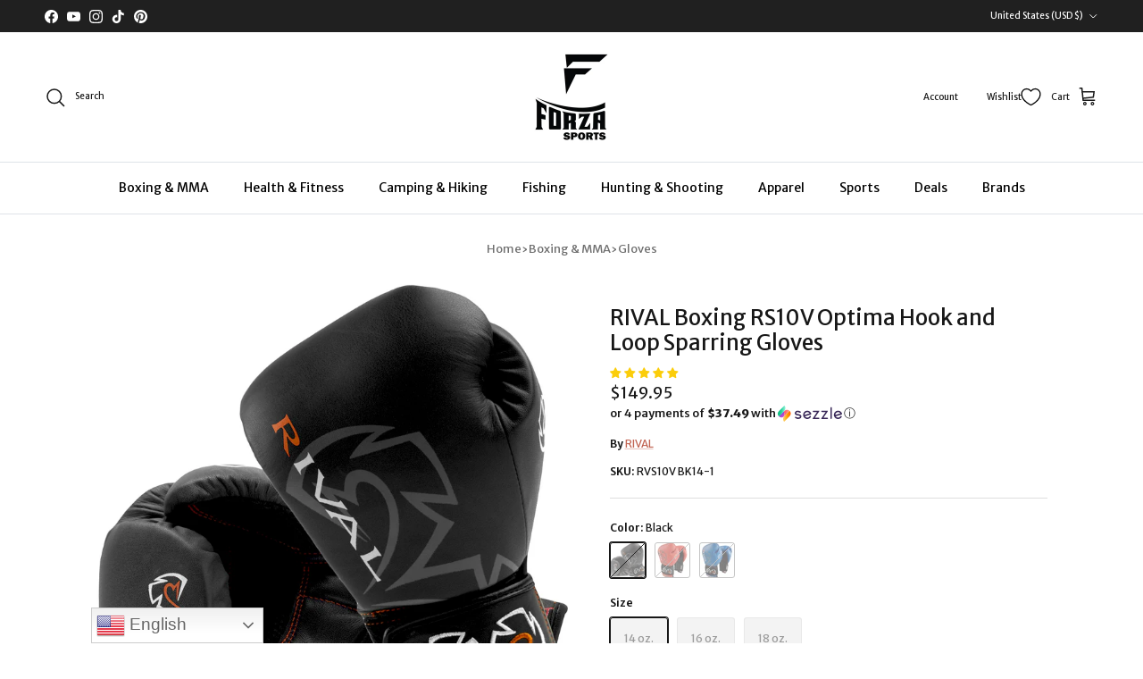

--- FILE ---
content_type: text/html; charset=utf-8
request_url: https://forzasports.com/products/rival-boxing-rs10v-optima-hook-and-loop-sparring-gloves
body_size: 98198
content:
<!doctype html>
<html class="no-js" lang="en" dir="ltr">
<head>
 

                
<link rel="canonical" href="https://forzasports.com/products/rival-boxing-rs10v-optima-hook-and-loop-sparring-gloves">
<meta name="google-site-verification" content="766IEF9J0TGkwwSdOUjGokkwZCcmvm-xlO7mJscsktI" />

<script>
  (function() {
      class Ultimate_Shopify_DataLayer {
        constructor() {
          window.dataLayer = window.dataLayer || []; 
          
          // use a prefix of events name
          this.eventPrefix = '';

          //Keep the value false to get non-formatted product ID
          this.formattedItemId = true; 

          // data schema
          this.dataSchema = {
            ecommerce: {
                show: true
            },
            dynamicRemarketing: {
                show: false,
                business_vertical: 'retail'
            }
          }

          // add to wishlist selectors
          this.addToWishListSelectors = {
            'addWishListIcon': '',
            'gridItemSelector': '',
            'productLinkSelector': 'a[href*="/products/"]'
          }

          // quick view selectors
          this.quickViewSelector = {
            'quickViewElement': '',
            'gridItemSelector': '',
            'productLinkSelector': 'a[href*="/products/"]'
          }

          // mini cart button selector
          this.miniCartButton = [
            'a[href="/cart"]', 
          ];
          this.miniCartAppersOn = 'click';


          // begin checkout buttons/links selectors
          this.beginCheckoutButtons = [
            'input[name="checkout"]',
            'button[name="checkout"]',
            'a[href="/checkout"]',
            '.additional-checkout-buttons',
          ];

          // direct checkout button selector
          this.shopifyDirectCheckoutButton = [
            '.shopify-payment-button'
          ]

          //Keep the value true if Add to Cart redirects to the cart page
          this.isAddToCartRedirect = false;
          
          // keep the value false if cart items increment/decrement/remove refresh page 
          this.isAjaxCartIncrementDecrement = true;
          

          // Caution: Do not modify anything below this line, as it may result in it not functioning correctly.
          this.cart = {"note":null,"attributes":{},"original_total_price":0,"total_price":0,"total_discount":0,"total_weight":0.0,"item_count":0,"items":[],"requires_shipping":false,"currency":"USD","items_subtotal_price":0,"cart_level_discount_applications":[],"checkout_charge_amount":0}
          this.countryCode = "US";
          this.storeURL = "https://forzasports.com";
          localStorage.setItem('shopCountryCode', this.countryCode);
          this.collectData(); 
          this.itemsList = [];
        }

        updateCart() {
          fetch("/cart.js")
          .then((response) => response.json())
          .then((data) => {
            this.cart = data;
          });
        }

       debounce(delay) {         
          let timeoutId;
          return function(func) {
            const context = this;
            const args = arguments;
            
            clearTimeout(timeoutId);
            
            timeoutId = setTimeout(function() {
              func.apply(context, args);
            }, delay);
          };
        }

        eventConsole(eventName, eventData) {
          const css1 = 'background: red; color: #fff; font-size: normal; border-radius: 3px 0 0 3px; padding: 3px 4px;';
          const css2 = 'background-color: blue; color: #fff; font-size: normal; border-radius: 0 3px 3px 0; padding: 3px 4px;';
          console.log('%cGTM DataLayer Event:%c' + eventName, css1, css2, eventData);
        }

        collectData() { 
            this.customerData();
            this.ajaxRequestData();
            this.searchPageData();
            this.miniCartData();
            this.beginCheckoutData();
  
            
  
            
              this.productSinglePage();
            
  
            
            
            this.addToWishListData();
            this.quickViewData();
            this.selectItemData(); 
            this.formData();
            this.phoneClickData();
            this.emailClickData();
            this.loginRegisterData();
        }        

        //logged-in customer data 
        customerData() {
            const currentUser = {};
            

            if (currentUser.email) {
              currentUser.hash_email = "e3b0c44298fc1c149afbf4c8996fb92427ae41e4649b934ca495991b7852b855"
            }

            if (currentUser.phone) {
              currentUser.hash_phone = "e3b0c44298fc1c149afbf4c8996fb92427ae41e4649b934ca495991b7852b855"
            }

            window.dataLayer = window.dataLayer || [];
            dataLayer.push({
              customer: currentUser
            });
        }

        // add_to_cart, remove_from_cart, search
        ajaxRequestData() {
          const self = this;
          
          // handle non-ajax add to cart
          if(this.isAddToCartRedirect) {
            document.addEventListener('submit', function(event) {
              const addToCartForm = event.target.closest('form[action="/cart/add"]');
              if(addToCartForm) {
                event.preventDefault();
                
                const formData = new FormData(addToCartForm);
            
                fetch(window.Shopify.routes.root + 'cart/add.js', {
                  method: 'POST',
                  body: formData
                })
                .then(response => {
                    window.location.href = "/cart";
                })
                .catch((error) => {
                  console.error('Error:', error);
                });
              }
            });
          }
          
          // fetch
          let originalFetch = window.fetch;
          let debounce = this.debounce(800);
          
          window.fetch = function () {
            return originalFetch.apply(this, arguments).then((response) => {
              if (response.ok) {
                let cloneResponse = response.clone();
                let requestURL = arguments[0]['url'] || arguments[0];
                
                if(/.*\/search\/?.*\?.*q=.+/.test(requestURL) && !requestURL.includes('&requestFrom=uldt')) {   
                  const queryString = requestURL.split('?')[1];
                  const urlParams = new URLSearchParams(queryString);
                  const search_term = urlParams.get("q");

                  debounce(function() {
                    fetch(`${self.storeURL}/search/suggest.json?q=${search_term}&resources[type]=product&requestFrom=uldt`)
                      .then(res => res.json())
                      .then(function(data) {
                            const products = data.resources.results.products;
                            if(products.length) {
                              const fetchRequests = products.map(product =>
                                fetch(`${self.storeURL}/${product.url.split('?')[0]}.js`)
                                  .then(response => response.json())
                                  .catch(error => console.error('Error fetching:', error))
                              );

                              Promise.all(fetchRequests)
                                .then(products => {
                                    const items = products.map((product) => {
                                      return {
                                        product_id: product.id,
                                        product_title: product.title,
                                        variant_id: product.variants[0].id,
                                        variant_title: product.variants[0].title,
                                        vendor: product.vendor,
                                        total_discount: 0,
                                        final_price: product.price_min,
                                        product_type: product.type, 
                                        quantity: 1
                                      }
                                    });

                                    self.ecommerceDataLayer('search', {search_term, items});
                                })
                            }else {
                              self.ecommerceDataLayer('search', {search_term, items: []});
                            }
                      });
                  });
                }
                else if (requestURL.includes("/cart/add")) {
                  cloneResponse.text().then((text) => {
                    let data = JSON.parse(text);

                    if(data.items && Array.isArray(data.items)) {
                      data.items.forEach(function(item) {
                         self.ecommerceDataLayer('add_to_cart', {items: [item]});
                      })
                    } else {
                      self.ecommerceDataLayer('add_to_cart', {items: [data]});
                    }
                    self.updateCart();
                  });
                }else if(requestURL.includes("/cart/change") || requestURL.includes("/cart/update")) {
                  
                   cloneResponse.text().then((text) => {
                     
                    let newCart = JSON.parse(text);
                    let newCartItems = newCart.items;
                    let oldCartItems = self.cart.items;

                    for(let i = 0; i < oldCartItems.length; i++) {
                      let item = oldCartItems[i];
                      let newItem = newCartItems.find(newItems => newItems.id === item.id);


                      if(newItem) {

                        if(newItem.quantity > item.quantity) {
                          // cart item increment
                          let quantity = (newItem.quantity - item.quantity);
                          let updatedItem = {...item, quantity}
                          self.ecommerceDataLayer('add_to_cart', {items: [updatedItem]});
                          self.updateCart(); 

                        }else if(newItem.quantity < item.quantity) {
                          // cart item decrement
                          let quantity = (item.quantity - newItem.quantity);
                          let updatedItem = {...item, quantity}
                          self.ecommerceDataLayer('remove_from_cart', {items: [updatedItem]});
                          self.updateCart(); 
                        }
                        

                      }else {
                        self.ecommerceDataLayer('remove_from_cart', {items: [item]});
                        self.updateCart(); 
                      }
                    }
                     
                  });
                }
              }
              return response;
            });
          }
          // end fetch 


          //xhr
          var origXMLHttpRequest = XMLHttpRequest;
          XMLHttpRequest = function() {
            var requestURL;
    
            var xhr = new origXMLHttpRequest();
            var origOpen = xhr.open;
            var origSend = xhr.send;
            
            // Override the `open` function.
            xhr.open = function(method, url) {
                requestURL = url;
                return origOpen.apply(this, arguments);
            };
    
    
            xhr.send = function() {
    
                // Only proceed if the request URL matches what we're looking for.
                if (requestURL.includes("/cart/add") || requestURL.includes("/cart/change") || /.*\/search\/?.*\?.*q=.+/.test(requestURL)) {
        
                    xhr.addEventListener('load', function() {
                        if (xhr.readyState === 4) {
                            if (xhr.status >= 200 && xhr.status < 400) { 

                              if(/.*\/search\/?.*\?.*q=.+/.test(requestURL) && !requestURL.includes('&requestFrom=uldt')) {
                                const queryString = requestURL.split('?')[1];
                                const urlParams = new URLSearchParams(queryString);
                                const search_term = urlParams.get("q");

                                debounce(function() {
                                    fetch(`${self.storeURL}/search/suggest.json?q=${search_term}&resources[type]=product&requestFrom=uldt`)
                                      .then(res => res.json())
                                      .then(function(data) {
                                            const products = data.resources.results.products;
                                            if(products.length) {
                                              const fetchRequests = products.map(product =>
                                                fetch(`${self.storeURL}/${product.url.split('?')[0]}.js`)
                                                  .then(response => response.json())
                                                  .catch(error => console.error('Error fetching:', error))
                                              );
                
                                              Promise.all(fetchRequests)
                                                .then(products => {
                                                    const items = products.map((product) => {
                                                      return {
                                                        product_id: product.id,
                                                        product_title: product.title,
                                                        variant_id: product.variants[0].id,
                                                        variant_title: product.variants[0].title,
                                                        vendor: product.vendor,
                                                        total_discount: 0,
                                                        final_price: product.price_min,
                                                        product_type: product.type, 
                                                        quantity: 1
                                                      }
                                                    });
                
                                                    self.ecommerceDataLayer('search', {search_term, items});
                                                })
                                            }else {
                                              self.ecommerceDataLayer('search', {search_term, items: []});
                                            }
                                      });
                                  });

                              }

                              else if(requestURL.includes("/cart/add")) {
                                  const data = JSON.parse(xhr.responseText);

                                  if(data.items && Array.isArray(data.items)) {
                                    data.items.forEach(function(item) {
                                        self.ecommerceDataLayer('add_to_cart', {items: [item]});
                                      })
                                  } else {
                                    self.ecommerceDataLayer('add_to_cart', {items: [data]});
                                  }
                                  self.updateCart();
                                 
                               }else if(requestURL.includes("/cart/change")) {
                                 
                                  const newCart = JSON.parse(xhr.responseText);
                                  const newCartItems = newCart.items;
                                  let oldCartItems = self.cart.items;
              
                                  for(let i = 0; i < oldCartItems.length; i++) {
                                    let item = oldCartItems[i];
                                    let newItem = newCartItems.find(newItems => newItems.id === item.id);
              
              
                                    if(newItem) {
                                      if(newItem.quantity > item.quantity) {
                                        // cart item increment
                                        let quantity = (newItem.quantity - item.quantity);
                                        let updatedItem = {...item, quantity}
                                        self.ecommerceDataLayer('add_to_cart', {items: [updatedItem]});
                                        self.updateCart(); 
              
                                      }else if(newItem.quantity < item.quantity) {
                                        // cart item decrement
                                        let quantity = (item.quantity - newItem.quantity);
                                        let updatedItem = {...item, quantity}
                                        self.ecommerceDataLayer('remove_from_cart', {items: [updatedItem]});
                                        self.updateCart(); 
                                      }
                                      
              
                                    }else {
                                      self.ecommerceDataLayer('remove_from_cart', {items: [item]});
                                      self.updateCart(); 
                                    }
                                  }
                               }          
                            }
                        }
                    });
                }
    
                return origSend.apply(this, arguments);
            };
    
            return xhr;
          }; 
          //end xhr
        }

        // search event from search page
        searchPageData() {
          const self = this;
          let pageUrl = window.location.href;
          
          if(/.+\/search\?.*\&?q=.+/.test(pageUrl)) {   
            const queryString = pageUrl.split('?')[1];
            const urlParams = new URLSearchParams(queryString);
            const search_term = urlParams.get("q");
                
            fetch(`https://forzasports.com/search/suggest.json?q=${search_term}&resources[type]=product&requestFrom=uldt`)
            .then(res => res.json())
            .then(function(data) {
                  const products = data.resources.results.products;
                  if(products.length) {
                    const fetchRequests = products.map(product =>
                      fetch(`${self.storeURL}/${product.url.split('?')[0]}.js`)
                        .then(response => response.json())
                        .catch(error => console.error('Error fetching:', error))
                    );
                    Promise.all(fetchRequests)
                    .then(products => {
                        const items = products.map((product) => {
                            return {
                            product_id: product.id,
                            product_title: product.title,
                            variant_id: product.variants[0].id,
                            variant_title: product.variants[0].title,
                            vendor: product.vendor,
                            total_discount: 0,
                            final_price: product.price_min,
                            product_type: product.type, 
                            quantity: 1
                            }
                        });

                        self.ecommerceDataLayer('search', {search_term, items});
                    });
                  }else {
                    self.ecommerceDataLayer('search', {search_term, items: []});
                  }
            });
          }
        }

        // view_cart
        miniCartData() {
          if(this.miniCartButton.length) {
            let self = this;
            if(this.miniCartAppersOn === 'hover') {
              this.miniCartAppersOn = 'mouseenter';
            }
            this.miniCartButton.forEach((selector) => {
              let miniCartButtons = document.querySelectorAll(selector);
              miniCartButtons.forEach((miniCartButton) => {
                  miniCartButton.addEventListener(self.miniCartAppersOn, () => {
                    self.ecommerceDataLayer('view_cart', self.cart);
                  });
              })
            });
          }
        }

        // begin_checkout
        beginCheckoutData() {
          let self = this;
          document.addEventListener('pointerdown', (event) => {
            let targetElement = event.target.closest(self.beginCheckoutButtons.join(', '));
            if(targetElement) {
              self.ecommerceDataLayer('begin_checkout', self.cart);
            }
          });
        }

        // view_cart, add_to_cart, remove_from_cart
        viewCartPageData() {
          
          this.ecommerceDataLayer('view_cart', this.cart);

          //if cart quantity chagne reload page 
          if(!this.isAjaxCartIncrementDecrement) {
            const self = this;
            document.addEventListener('pointerdown', (event) => {
              const target = event.target.closest('a[href*="/cart/change?"]');
              if(target) {
                const linkUrl = target.getAttribute('href');
                const queryString = linkUrl.split("?")[1];
                const urlParams = new URLSearchParams(queryString);
                const newQuantity = urlParams.get("quantity");
                const line = urlParams.get("line");
                const cart_id = urlParams.get("id");
        
                
                if(newQuantity && (line || cart_id)) {
                  let item = line ? {...self.cart.items[line - 1]} : self.cart.items.find(item => item.key === cart_id);
        
                  let event = 'add_to_cart';
                  if(newQuantity < item.quantity) {
                    event = 'remove_from_cart';
                  }
        
                  let quantity = Math.abs(newQuantity - item.quantity);
                  item['quantity'] = quantity;
        
                  self.ecommerceDataLayer(event, {items: [item]});
                }
              }
            });
          }
        }

        productSinglePage() {
        
          const item = {
              product_id: 7585043841159,
              variant_id: 41093088673927,
              product_title: "RIVAL Boxing RS10V Optima Hook and Loop Sparring Gloves",
              line_level_total_discount: 0,
              vendor: "RIVAL",
              sku: "RVS10V BK14-1",
              product_type: "Boxing \u0026 MMA\/Gloves\/Boxing Training \u0026 Sparring Gloves",
              item_list_id: 278963552391,
              item_list_name: "Boxing \u0026 MMA",
              
                variant_title: "Black \/ 14 oz.",
              
              final_price: 14995,
              quantity: 1
          };
          
          const variants = [{"id":41093088673927,"title":"Black \/ 14 oz.","option1":"Black","option2":"14 oz.","option3":null,"sku":"RVS10V BK14-1","requires_shipping":true,"taxable":false,"featured_image":{"id":33356978815111,"product_id":7585043841159,"position":1,"created_at":"2025-01-06T22:57:57-05:00","updated_at":"2025-01-06T22:58:12-05:00","alt":"RIVAL Boxing RS10V Optima Hook and Loop Sparring Gloves - Forza Sports","width":1200,"height":1200,"src":"\/\/forzasports.com\/cdn\/shop\/files\/rvs10v-bk-new01.jpg?v=1736222292","variant_ids":[41093088673927,41093088706695,41093088739463]},"available":false,"name":"RIVAL Boxing RS10V Optima Hook and Loop Sparring Gloves - Black \/ 14 oz.","public_title":"Black \/ 14 oz.","options":["Black","14 oz."],"price":14995,"weight":889,"compare_at_price":14995,"inventory_management":"shopify","barcode":"627941005866","featured_media":{"alt":"RIVAL Boxing RS10V Optima Hook and Loop Sparring Gloves - Forza Sports","id":25357018497159,"position":1,"preview_image":{"aspect_ratio":1.0,"height":1200,"width":1200,"src":"\/\/forzasports.com\/cdn\/shop\/files\/rvs10v-bk-new01.jpg?v=1736222292"}},"requires_selling_plan":false,"selling_plan_allocations":[],"quantity_rule":{"min":1,"max":null,"increment":1}},{"id":41093088706695,"title":"Black \/ 16 oz.","option1":"Black","option2":"16 oz.","option3":null,"sku":"RVS10V BK16-1","requires_shipping":true,"taxable":false,"featured_image":{"id":33356978815111,"product_id":7585043841159,"position":1,"created_at":"2025-01-06T22:57:57-05:00","updated_at":"2025-01-06T22:58:12-05:00","alt":"RIVAL Boxing RS10V Optima Hook and Loop Sparring Gloves - Forza Sports","width":1200,"height":1200,"src":"\/\/forzasports.com\/cdn\/shop\/files\/rvs10v-bk-new01.jpg?v=1736222292","variant_ids":[41093088673927,41093088706695,41093088739463]},"available":false,"name":"RIVAL Boxing RS10V Optima Hook and Loop Sparring Gloves - Black \/ 16 oz.","public_title":"Black \/ 16 oz.","options":["Black","16 oz."],"price":14995,"weight":1157,"compare_at_price":14995,"inventory_management":"shopify","barcode":"619159313741","featured_media":{"alt":"RIVAL Boxing RS10V Optima Hook and Loop Sparring Gloves - Forza Sports","id":25357018497159,"position":1,"preview_image":{"aspect_ratio":1.0,"height":1200,"width":1200,"src":"\/\/forzasports.com\/cdn\/shop\/files\/rvs10v-bk-new01.jpg?v=1736222292"}},"requires_selling_plan":false,"selling_plan_allocations":[],"quantity_rule":{"min":1,"max":null,"increment":1}},{"id":41093088739463,"title":"Black \/ 18 oz.","option1":"Black","option2":"18 oz.","option3":null,"sku":"RVS10V BK18-1","requires_shipping":true,"taxable":false,"featured_image":{"id":33356978815111,"product_id":7585043841159,"position":1,"created_at":"2025-01-06T22:57:57-05:00","updated_at":"2025-01-06T22:58:12-05:00","alt":"RIVAL Boxing RS10V Optima Hook and Loop Sparring Gloves - Forza Sports","width":1200,"height":1200,"src":"\/\/forzasports.com\/cdn\/shop\/files\/rvs10v-bk-new01.jpg?v=1736222292","variant_ids":[41093088673927,41093088706695,41093088739463]},"available":false,"name":"RIVAL Boxing RS10V Optima Hook and Loop Sparring Gloves - Black \/ 18 oz.","public_title":"Black \/ 18 oz.","options":["Black","18 oz."],"price":14995,"weight":1166,"compare_at_price":14995,"inventory_management":"shopify","barcode":"627941005910","featured_media":{"alt":"RIVAL Boxing RS10V Optima Hook and Loop Sparring Gloves - Forza Sports","id":25357018497159,"position":1,"preview_image":{"aspect_ratio":1.0,"height":1200,"width":1200,"src":"\/\/forzasports.com\/cdn\/shop\/files\/rvs10v-bk-new01.jpg?v=1736222292"}},"requires_selling_plan":false,"selling_plan_allocations":[],"quantity_rule":{"min":1,"max":null,"increment":1}},{"id":41093088772231,"title":"Red \/ 14 oz.","option1":"Red","option2":"14 oz.","option3":null,"sku":"RVS10V RD14-1","requires_shipping":true,"taxable":false,"featured_image":{"id":33356978552967,"product_id":7585043841159,"position":2,"created_at":"2025-01-06T22:57:56-05:00","updated_at":"2025-06-29T01:46:40-04:00","alt":"RIVAL Boxing RS10V Optima Hook and Loop Sparring Gloves - Forza Sports","width":1200,"height":1200,"src":"\/\/forzasports.com\/cdn\/shop\/files\/rvs10v-rd-new01.jpg?v=1751176000","variant_ids":[41093088772231,41093088804999,41093088837767]},"available":false,"name":"RIVAL Boxing RS10V Optima Hook and Loop Sparring Gloves - Red \/ 14 oz.","public_title":"Red \/ 14 oz.","options":["Red","14 oz."],"price":14995,"weight":889,"compare_at_price":14995,"inventory_management":"shopify","barcode":"627941005873","featured_media":{"alt":"RIVAL Boxing RS10V Optima Hook and Loop Sparring Gloves - Forza Sports","id":25357018431623,"position":2,"preview_image":{"aspect_ratio":1.0,"height":1200,"width":1200,"src":"\/\/forzasports.com\/cdn\/shop\/files\/rvs10v-rd-new01.jpg?v=1751176000"}},"requires_selling_plan":false,"selling_plan_allocations":[],"quantity_rule":{"min":1,"max":null,"increment":1}},{"id":41093088804999,"title":"Red \/ 16 oz.","option1":"Red","option2":"16 oz.","option3":null,"sku":"RVS10V RD16-1","requires_shipping":true,"taxable":false,"featured_image":{"id":33356978552967,"product_id":7585043841159,"position":2,"created_at":"2025-01-06T22:57:56-05:00","updated_at":"2025-06-29T01:46:40-04:00","alt":"RIVAL Boxing RS10V Optima Hook and Loop Sparring Gloves - Forza Sports","width":1200,"height":1200,"src":"\/\/forzasports.com\/cdn\/shop\/files\/rvs10v-rd-new01.jpg?v=1751176000","variant_ids":[41093088772231,41093088804999,41093088837767]},"available":false,"name":"RIVAL Boxing RS10V Optima Hook and Loop Sparring Gloves - Red \/ 16 oz.","public_title":"Red \/ 16 oz.","options":["Red","16 oz."],"price":14995,"weight":1157,"compare_at_price":14995,"inventory_management":"shopify","barcode":"627941005903","featured_media":{"alt":"RIVAL Boxing RS10V Optima Hook and Loop Sparring Gloves - Forza Sports","id":25357018431623,"position":2,"preview_image":{"aspect_ratio":1.0,"height":1200,"width":1200,"src":"\/\/forzasports.com\/cdn\/shop\/files\/rvs10v-rd-new01.jpg?v=1751176000"}},"requires_selling_plan":false,"selling_plan_allocations":[],"quantity_rule":{"min":1,"max":null,"increment":1}},{"id":41093088837767,"title":"Red \/ 18 oz.","option1":"Red","option2":"18 oz.","option3":null,"sku":"RVS10V RD18-1","requires_shipping":true,"taxable":false,"featured_image":{"id":33356978552967,"product_id":7585043841159,"position":2,"created_at":"2025-01-06T22:57:56-05:00","updated_at":"2025-06-29T01:46:40-04:00","alt":"RIVAL Boxing RS10V Optima Hook and Loop Sparring Gloves - Forza Sports","width":1200,"height":1200,"src":"\/\/forzasports.com\/cdn\/shop\/files\/rvs10v-rd-new01.jpg?v=1751176000","variant_ids":[41093088772231,41093088804999,41093088837767]},"available":false,"name":"RIVAL Boxing RS10V Optima Hook and Loop Sparring Gloves - Red \/ 18 oz.","public_title":"Red \/ 18 oz.","options":["Red","18 oz."],"price":14995,"weight":1166,"compare_at_price":14995,"inventory_management":"shopify","barcode":"619159314199","featured_media":{"alt":"RIVAL Boxing RS10V Optima Hook and Loop Sparring Gloves - Forza Sports","id":25357018431623,"position":2,"preview_image":{"aspect_ratio":1.0,"height":1200,"width":1200,"src":"\/\/forzasports.com\/cdn\/shop\/files\/rvs10v-rd-new01.jpg?v=1751176000"}},"requires_selling_plan":false,"selling_plan_allocations":[],"quantity_rule":{"min":1,"max":null,"increment":1}},{"id":41093088870535,"title":"Blue \/ 14 oz.","option1":"Blue","option2":"14 oz.","option3":null,"sku":"RVS10V BL14-1","requires_shipping":true,"taxable":false,"featured_image":{"id":33356978847879,"product_id":7585043841159,"position":4,"created_at":"2025-01-06T22:57:57-05:00","updated_at":"2025-06-29T01:46:41-04:00","alt":"RIVAL Boxing RS10V Optima Hook and Loop Sparring Gloves - Forza Sports","width":1200,"height":1200,"src":"\/\/forzasports.com\/cdn\/shop\/files\/rvs10v-bl-new01.jpg?v=1751176001","variant_ids":[41093088870535,41093088903303,41093088936071]},"available":false,"name":"RIVAL Boxing RS10V Optima Hook and Loop Sparring Gloves - Blue \/ 14 oz.","public_title":"Blue \/ 14 oz.","options":["Blue","14 oz."],"price":14995,"weight":889,"compare_at_price":14995,"inventory_management":"shopify","barcode":"619159314854","featured_media":{"alt":"RIVAL Boxing RS10V Optima Hook and Loop Sparring Gloves - Forza Sports","id":25357018529927,"position":4,"preview_image":{"aspect_ratio":1.0,"height":1200,"width":1200,"src":"\/\/forzasports.com\/cdn\/shop\/files\/rvs10v-bl-new01.jpg?v=1751176001"}},"requires_selling_plan":false,"selling_plan_allocations":[],"quantity_rule":{"min":1,"max":null,"increment":1}},{"id":41093088903303,"title":"Blue \/ 16 oz.","option1":"Blue","option2":"16 oz.","option3":null,"sku":"RVS10V BL16-1","requires_shipping":true,"taxable":false,"featured_image":{"id":33356978847879,"product_id":7585043841159,"position":4,"created_at":"2025-01-06T22:57:57-05:00","updated_at":"2025-06-29T01:46:41-04:00","alt":"RIVAL Boxing RS10V Optima Hook and Loop Sparring Gloves - Forza Sports","width":1200,"height":1200,"src":"\/\/forzasports.com\/cdn\/shop\/files\/rvs10v-bl-new01.jpg?v=1751176001","variant_ids":[41093088870535,41093088903303,41093088936071]},"available":false,"name":"RIVAL Boxing RS10V Optima Hook and Loop Sparring Gloves - Blue \/ 16 oz.","public_title":"Blue \/ 16 oz.","options":["Blue","16 oz."],"price":14995,"weight":1157,"compare_at_price":14995,"inventory_management":"shopify","barcode":"627941005880","featured_media":{"alt":"RIVAL Boxing RS10V Optima Hook and Loop Sparring Gloves - Forza Sports","id":25357018529927,"position":4,"preview_image":{"aspect_ratio":1.0,"height":1200,"width":1200,"src":"\/\/forzasports.com\/cdn\/shop\/files\/rvs10v-bl-new01.jpg?v=1751176001"}},"requires_selling_plan":false,"selling_plan_allocations":[],"quantity_rule":{"min":1,"max":null,"increment":1}},{"id":41093088936071,"title":"Blue \/ 18 oz.","option1":"Blue","option2":"18 oz.","option3":null,"sku":"RVS10V BL18-1","requires_shipping":true,"taxable":false,"featured_image":{"id":33356978847879,"product_id":7585043841159,"position":4,"created_at":"2025-01-06T22:57:57-05:00","updated_at":"2025-06-29T01:46:41-04:00","alt":"RIVAL Boxing RS10V Optima Hook and Loop Sparring Gloves - Forza Sports","width":1200,"height":1200,"src":"\/\/forzasports.com\/cdn\/shop\/files\/rvs10v-bl-new01.jpg?v=1751176001","variant_ids":[41093088870535,41093088903303,41093088936071]},"available":false,"name":"RIVAL Boxing RS10V Optima Hook and Loop Sparring Gloves - Blue \/ 18 oz.","public_title":"Blue \/ 18 oz.","options":["Blue","18 oz."],"price":14995,"weight":1166,"compare_at_price":14995,"inventory_management":"shopify","barcode":"619159314861","featured_media":{"alt":"RIVAL Boxing RS10V Optima Hook and Loop Sparring Gloves - Forza Sports","id":25357018529927,"position":4,"preview_image":{"aspect_ratio":1.0,"height":1200,"width":1200,"src":"\/\/forzasports.com\/cdn\/shop\/files\/rvs10v-bl-new01.jpg?v=1751176001"}},"requires_selling_plan":false,"selling_plan_allocations":[],"quantity_rule":{"min":1,"max":null,"increment":1}}]
          this.ecommerceDataLayer('view_item', {items: [item]});

          if(this.shopifyDirectCheckoutButton.length) {
              let self = this;
              document.addEventListener('pointerdown', (event) => {  
                let target = event.target;
                let checkoutButton = event.target.closest(this.shopifyDirectCheckoutButton.join(', '));

                if(checkoutButton && (variants || self.quickViewVariants)) {

                    let checkoutForm = checkoutButton.closest('form[action*="/cart/add"]');
                    if(checkoutForm) {

                        let variant_id = null;
                        let varientInput = checkoutForm.querySelector('input[name="id"]');
                        let varientIdFromURL = new URLSearchParams(window.location.search).get('variant');
                        let firstVarientId = item.variant_id;

                        if(varientInput) {
                          variant_id = parseInt(varientInput.value);
                        }else if(varientIdFromURL) {
                          variant_id = varientIdFromURL;
                        }else if(firstVarientId) {
                          variant_id = firstVarientId;
                        }

                        if(variant_id) {
                            variant_id = parseInt(variant_id);

                            let quantity = 1;
                            let quantitySelector = checkoutForm.getAttribute('id');
                            if(quantitySelector) {
                              let quentityInput = document.querySelector('input[name="quantity"][form="'+quantitySelector+'"]');
                              if(quentityInput) {
                                  quantity = +quentityInput.value;
                              }
                            }
                          
                            if(variant_id) {
                                let variant = variants.find(item => item.id === +variant_id);
                                if(variant && item) {
                                    variant_id
                                    item['variant_id'] = variant_id;
                                    item['variant_title'] = variant.title;
                                    item['final_price'] = variant.price;
                                    item['quantity'] = quantity;
                                    
                                    self.ecommerceDataLayer('add_to_cart', {items: [item]});
                                    self.ecommerceDataLayer('begin_checkout', {items: [item]});
                                }else if(self.quickViewedItem) {                                  
                                  let variant = self.quickViewVariants.find(item => item.id === +variant_id);
                                  if(variant) {
                                    self.quickViewedItem['variant_id'] = variant_id;
                                    self.quickViewedItem['variant_title'] = variant.title;
                                    self.quickViewedItem['final_price'] = parseFloat(variant.price) * 100;
                                    self.quickViewedItem['quantity'] = quantity;
                                    
                                    self.ecommerceDataLayer('add_to_cart', {items: [self.quickViewedItem]});
                                    self.ecommerceDataLayer('begin_checkout', {items: [self.quickViewedItem]});
                                    
                                  }
                                }
                            }
                        }
                    }

                }
              }); 
          }
          
          
        }

        collectionsPageData() {
          var ecommerce = {
            'items': [
              
              ]
          };

          this.itemsList = ecommerce.items;
          ecommerce['item_list_id'] = null
          ecommerce['item_list_name'] = null

          this.ecommerceDataLayer('view_item_list', ecommerce);
        }
        
        
        // add to wishlist
        addToWishListData() {
          if(this.addToWishListSelectors && this.addToWishListSelectors.addWishListIcon) {
            const self = this;
            document.addEventListener('pointerdown', (event) => {
              let target = event.target;
              
              if(target.closest(self.addToWishListSelectors.addWishListIcon)) {
                let pageULR = window.location.href.replace(/\?.+/, '');
                let requestURL = undefined;
          
                if(/\/products\/[^/]+$/.test(pageULR)) {
                  requestURL = pageULR;
                } else if(self.addToWishListSelectors.gridItemSelector && self.addToWishListSelectors.productLinkSelector) {
                  let itemElement = target.closest(self.addToWishListSelectors.gridItemSelector);
                  if(itemElement) {
                    let linkElement = itemElement.querySelector(self.addToWishListSelectors.productLinkSelector); 
                    if(linkElement) {
                      let link = linkElement.getAttribute('href').replace(/\?.+/g, '');
                      if(link && /\/products\/[^/]+$/.test(link)) {
                        requestURL = link;
                      }
                    }
                  }
                }

                if(requestURL) {
                  fetch(requestURL + '.json')
                    .then(res => res.json())
                    .then(result => {
                      let data = result.product;                    
                      if(data) {
                        let dataLayerData = {
                          product_id: data.id,
                            variant_id: data.variants[0].id,
                            product_title: data.title,
                          quantity: 1,
                          final_price: parseFloat(data.variants[0].price) * 100,
                          total_discount: 0,
                          product_type: data.product_type,
                          vendor: data.vendor,
                          variant_title: (data.variants[0].title !== 'Default Title') ? data.variants[0].title : undefined,
                          sku: data.variants[0].sku,
                        }

                        self.ecommerceDataLayer('add_to_wishlist', {items: [dataLayerData]});
                      }
                    });
                }
              }
            });
          }
        }

        quickViewData() {
          if(this.quickViewSelector.quickViewElement && this.quickViewSelector.gridItemSelector && this.quickViewSelector.productLinkSelector) {
            const self = this;
            document.addEventListener('pointerdown', (event) => {
              let target = event.target;
              if(target.closest(self.quickViewSelector.quickViewElement)) {
                let requestURL = undefined;
                let itemElement = target.closest(this.quickViewSelector.gridItemSelector );
                
                if(itemElement) {
                  let linkElement = itemElement.querySelector(self.quickViewSelector.productLinkSelector); 
                  if(linkElement) {
                    let link = linkElement.getAttribute('href').replace(/\?.+/g, '');
                    if(link && /\/products\/[^/]+$/.test(link)) {
                      requestURL = link;
                    }
                  }
                }   
                
                if(requestURL) {
                    fetch(requestURL + '.json')
                      .then(res => res.json())
                      .then(result => {
                        let data = result.product;                    
                        if(data) {
                          let dataLayerData = {
                            product_id: data.id,
                            variant_id: data.variants[0].id,
                            product_title: data.title,
                            quantity: 1,
                            final_price: parseFloat(data.variants[0].price) * 100,
                            total_discount: 0,
                            product_type: data.product_type,
                            vendor: data.vendor,
                            variant_title: (data.variants[0].title !== 'Default Title') ? data.variants[0].title : undefined,
                            sku: data.variants[0].sku,
                          }
  
                          self.ecommerceDataLayer('view_item', {items: [dataLayerData]});
                          self.quickViewVariants = data.variants;
                          self.quickViewedItem = dataLayerData;
                        }
                      });
                  }
              }
            });

            
          }
        }

        // select_item events
        selectItemData() {
          
          const self = this;
          const items = this.itemsList;

          

          // select item on varient change
          document.addEventListener('variant:change', function(event) {            
            const product_id = event.detail.product.id;
            const variant_id = event.detail.variant.id;
            const vendor = event.detail.product.vendor; 
            const variant_title = event.detail.variant.public_title;
            const product_title = event.detail.product.title;
            const final_price = event.detail.variant.price;
            const product_type = event.detail.product.type;

             const item = {
                product_id: product_id,
                product_title: product_title,
                variant_id: variant_id,
                variant_title: variant_title,
                vendor: vendor,
                final_price: final_price,
                product_type: product_type, 
                quantity: 1
             }
            
             self.ecommerceDataLayer('select_item', {items: [item]});
          });
        }

        // all ecommerce events
        ecommerceDataLayer(event, data) {
          const self = this;
          dataLayer.push({ 'ecommerce': null });
          const dataLayerData = {
            "event": this.eventPrefix + event,
            'ecommerce': {
               'currency': this.cart.currency,
               'items': data.items.map((item, index) => {
                 const dataLayerItem = {
                    'index': index,
                    'item_id': this.formattedItemId  ? `shopify_${this.countryCode}_${item.product_id}_${item.variant_id}` : item.product_id.toString(),
                    'product_id': item.product_id.toString(),
                    'variant_id': item.variant_id.toString(),
                    'item_name': item.product_title,
                    'quantity': item.quantity,
                    'price': +((item.final_price / 100).toFixed(2)),
                    'discount': item.total_discount ? +((item.total_discount / 100).toFixed(2)) : 0 
                }

                if(item.product_type) {
                  dataLayerItem['item_category'] = item.product_type;
                }
                
                if(item.vendor) {
                  dataLayerItem['item_brand'] = item.vendor;
                }
               
                if(item.variant_title && item.variant_title !== 'Default Title') {
                  dataLayerItem['item_variant'] = item.variant_title;
                }
              
                if(item.sku) {
                  dataLayerItem['sku'] = item.sku;
                }

                if(item.item_list_name) {
                  dataLayerItem['item_list_name'] = item.item_list_name;
                }

                if(item.item_list_id) {
                  dataLayerItem['item_list_id'] = item.item_list_id.toString()
                }

                return dataLayerItem;
              })
            }
          }

          if(data.total_price !== undefined) {
            dataLayerData['ecommerce']['value'] =  +((data.total_price / 100).toFixed(2));
          } else {
            dataLayerData['ecommerce']['value'] = +(dataLayerData['ecommerce']['items'].reduce((total, item) => total + (item.price * item.quantity), 0)).toFixed(2);
          }
          
          if(data.item_list_id) {
            dataLayerData['ecommerce']['item_list_id'] = data.item_list_id;
          }
          
          if(data.item_list_name) {
            dataLayerData['ecommerce']['item_list_name'] = data.item_list_name;
          }

          if(data.search_term) {
            dataLayerData['search_term'] = data.search_term;
          }

          if(self.dataSchema.dynamicRemarketing && self.dataSchema.dynamicRemarketing.show) {
            dataLayer.push({ 'dynamicRemarketing': null });
            dataLayerData['dynamicRemarketing'] = {
                value: dataLayerData.ecommerce.value,
                items: dataLayerData.ecommerce.items.map(item => ({id: item.item_id, google_business_vertical: self.dataSchema.dynamicRemarketing.business_vertical}))
            }
          }

          if(!self.dataSchema.ecommerce ||  !self.dataSchema.ecommerce.show) {
            delete dataLayerData['ecommerce'];
          }

          dataLayer.push(dataLayerData);
          self.eventConsole(self.eventPrefix + event, dataLayerData);
        }

        
        // contact form submit & newsletters signup
        formData() {
          const self = this;
          document.addEventListener('submit', function(event) {

            let targetForm = event.target.closest('form[action^="/contact"]');


            if(targetForm) {
              const formData = {
                form_location: window.location.href,
                form_id: targetForm.getAttribute('id'),
                form_classes: targetForm.getAttribute('class')
              };
                            
              let formType = targetForm.querySelector('input[name="form_type"]');
              let inputs = targetForm.querySelectorAll("input:not([type=hidden]):not([type=submit]), textarea, select");
              
              inputs.forEach(function(input) {
                var inputName = input.name;
                var inputValue = input.value;
                
                if (inputName && inputValue) {
                  var matches = inputName.match(/\[(.*?)\]/);
                  if (matches && matches.length > 1) {
                     var fieldName = matches[1];
                     formData[fieldName] = input.value;
                  }
                }
              });
              
              if(formType && formType.value === 'customer') {
                dataLayer.push({ event: self.eventPrefix + 'newsletter_signup', ...formData});
                self.eventConsole(self.eventPrefix + 'newsletter_signup', { event: self.eventPrefix + 'newsletter_signup', ...formData});

              } else if(formType && formType.value === 'contact') {
                dataLayer.push({ event: self.eventPrefix + 'contact_form_submit', ...formData});
                self.eventConsole(self.eventPrefix + 'contact_form_submit', { event: self.eventPrefix + 'contact_form_submit', ...formData});
              }
            }
          });

        }

        // phone_number_click event
        phoneClickData() {
          const self = this; 
          document.addEventListener('click', function(event) {
            let target = event.target.closest('a[href^="tel:"]');
            if(target) {
              let phone_number = target.getAttribute('href').replace('tel:', '');
              let eventData = {
                event: self.eventPrefix + 'phone_number_click',
                page_location: window.location.href,
                link_classes: target.getAttribute('class'),
                link_id: target.getAttribute('id'),
                phone_number
              }

              dataLayer.push(eventData);
              this.eventConsole(self.eventPrefix + 'phone_number_click', eventData);
            }
          });
        }
  
        // email_click event
        emailClickData() {
          const self = this; 
          document.addEventListener('click', function(event) {
            let target = event.target.closest('a[href^="mailto:"]');
            if(target) {
              let email_address = target.getAttribute('href').replace('mailto:', '');
              let eventData = {
                event: self.eventPrefix + 'email_click',
                page_location: window.location.href,
                link_classes: target.getAttribute('class'),
                link_id: target.getAttribute('id'),
                email_address
              }

              dataLayer.push(eventData);
              this.eventConsole(self.eventPrefix + 'email_click', eventData);
            }
          });
        }

        //login register 
        loginRegisterData() {
          
          const self = this; 
          let isTrackedLogin = false;
          let isTrackedRegister = false;
          
          if(window.location.href.includes('/account/login')) {
            document.addEventListener('submit', function(e) {
              const loginForm = e.target.closest('[action="/account/login"]');
              if(loginForm && !isTrackedLogin) {
                  const eventData = {
                    event: self.eventPrefix + 'login'
                  }
                  isTrackedLogin = true;
                  dataLayer.push(eventData);
                  self.eventConsole(self.eventPrefix + 'login', eventData);
              }
            });
          }

          if(window.location.href.includes('/account/register')) {
            document.addEventListener('submit', function(e) {
              const registerForm = e.target.closest('[action="/account"]');
              if(registerForm && !isTrackedRegister) {
                  const eventData = {
                    event: self.eventPrefix + 'sign_up'
                  }
                
                  isTrackedRegister = true;
                  dataLayer.push(eventData);
                  self.eventConsole(self.eventPrefix + 'sign_up', eventData);
              }
            });
          }
        }
      } 
      // end Ultimate_Shopify_DataLayer

      document.addEventListener('DOMContentLoaded', function() {
        try{
          new Ultimate_Shopify_DataLayer();
        }catch(error) {
          console.log(error);
        }
      });
    
  })();
</script>
  
<!-- Google Tag Manager -->
<script>(function(w,d,s,l,i){w[l]=w[l]||[];w[l].push({'gtm.start':
new Date().getTime(),event:'gtm.js'});var f=d.getElementsByTagName(s)[0],
j=d.createElement(s),dl=l!='dataLayer'?'&l='+l:'';j.async=true;j.src=
'https://www.googletagmanager.com/gtm.js?id='+i+dl;f.parentNode.insertBefore(j,f);
})(window,document,'script','dataLayer','GTM-MM64K9RQ');</script>
<!-- End Google Tag Manager --><meta charset="utf-8">
<meta name="viewport" content="width=device-width,initial-scale=1">
<title>RIVAL Boxing Hook and Loop Sparring Gloves &ndash; Forza Sports</title><link rel="canonical" href="https://forzasports.com/products/rival-boxing-rs10v-optima-hook-and-loop-sparring-gloves"><link rel="icon" href="//forzasports.com/cdn/shop/files/ForzaFavicon_180_x_180_new.png?crop=center&height=48&v=1715157974&width=48" type="image/png">
  <link rel="apple-touch-icon" href="//forzasports.com/cdn/shop/files/ForzaFavicon_180_x_180_new.png?crop=center&height=180&v=1715157974&width=180"><meta name="description" content="The RIVAL Boxing Optima Sparring Gloves feature a premium quality cowhide leather with layered foam padding for ultimate protection and comfort when training."><script type="text/javascript">
const observers=new MutationObserver((e=>{e.forEach((({addedNodes:e})=>{e.forEach((e=>{1===e.nodeType&&"SCRIPT"===e.tagName&&((e.classList.contains("analytics")||e.classList.contains("boomerang"))&&(e.type="text/javascripts"),(e.src.includes("klaviyo.com/onsite")||e.src.includes("cdn.shopify.com/extensions"))&&(e.setAttribute("data-src",e.src),e.removeAttribute("src")),(e.textContent.includes("fera")||e.textContent.includes("web_pixels_manager_load"))&&(e.type="text/javascripts")),1===e.nodeType&&"LINK"===e.tagName&&e.href.includes("cdn.shopify.com/shopifycloud/checkout-web/assets")&&(e.setAttribute("data-href",e.href),e.removeAttribute("href"))}))}))}));observers.observe(document.documentElement,{childList:!0,subtree:!0});
</script>
<meta property="og:site_name" content="Forza Sports">
<meta property="og:url" content="https://forzasports.com/products/rival-boxing-rs10v-optima-hook-and-loop-sparring-gloves">
<meta property="og:title" content="RIVAL Boxing Hook and Loop Sparring Gloves">
<meta property="og:type" content="product">
<meta property="og:description" content="The RIVAL Boxing Optima Sparring Gloves feature a premium quality cowhide leather with layered foam padding for ultimate protection and comfort when training."><meta property="og:image" content="http://forzasports.com/cdn/shop/files/rvs10v-bk-new01.jpg?crop=center&height=1200&v=1736222292&width=1200">
  <meta property="og:image:secure_url" content="https://forzasports.com/cdn/shop/files/rvs10v-bk-new01.jpg?crop=center&height=1200&v=1736222292&width=1200">
  <meta property="og:image:width" content="1200">
  <meta property="og:image:height" content="1200"><meta property="og:price:amount" content="149.95">
  <meta property="og:price:currency" content="USD"><meta name="twitter:card" content="summary_large_image">
<meta name="twitter:title" content="RIVAL Boxing Hook and Loop Sparring Gloves">
<meta name="twitter:description" content="The RIVAL Boxing Optima Sparring Gloves feature a premium quality cowhide leather with layered foam padding for ultimate protection and comfort when training.">
<style>@font-face {
  font-family: "Merriweather Sans";
  font-weight: 400;
  font-style: normal;
  font-display: fallback;
  src: url("//forzasports.com/cdn/fonts/merriweather_sans/merriweathersans_n4.e8e76a1153621bf13c455f7c4cac15f9e7a555b4.woff2") format("woff2"),
       url("//forzasports.com/cdn/fonts/merriweather_sans/merriweathersans_n4.0832d7fb8eff5d83b883571b5fd79bbe1a28a988.woff") format("woff");
}
@font-face {
  font-family: "Merriweather Sans";
  font-weight: 700;
  font-style: normal;
  font-display: fallback;
  src: url("//forzasports.com/cdn/fonts/merriweather_sans/merriweathersans_n7.3dd4b2318b551e0b9ab383d06e174627140df1a2.woff2") format("woff2"),
       url("//forzasports.com/cdn/fonts/merriweather_sans/merriweathersans_n7.747f9bc74171cb774c825e88f24f06fa2c104728.woff") format("woff");
}
@font-face {
  font-family: "Merriweather Sans";
  font-weight: 500;
  font-style: normal;
  font-display: fallback;
  src: url("//forzasports.com/cdn/fonts/merriweather_sans/merriweathersans_n5.d5bcfcf097153d72365c76316155df21fdf047b0.woff2") format("woff2"),
       url("//forzasports.com/cdn/fonts/merriweather_sans/merriweathersans_n5.bd950f99ff0ec00ba218d2c9f899e074078c2fce.woff") format("woff");
}
@font-face {
  font-family: "Merriweather Sans";
  font-weight: 400;
  font-style: italic;
  font-display: fallback;
  src: url("//forzasports.com/cdn/fonts/merriweather_sans/merriweathersans_i4.99d306e41d8ba3564f0bfd3e402e1dcca1cd703f.woff2") format("woff2"),
       url("//forzasports.com/cdn/fonts/merriweather_sans/merriweathersans_i4.b2a57ee387598e8e4fcd63044ba1af6adad66518.woff") format("woff");
}
@font-face {
  font-family: "Merriweather Sans";
  font-weight: 700;
  font-style: italic;
  font-display: fallback;
  src: url("//forzasports.com/cdn/fonts/merriweather_sans/merriweathersans_i7.f2d7b1a500d49e06d98f40b8dbe77e95004f79db.woff2") format("woff2"),
       url("//forzasports.com/cdn/fonts/merriweather_sans/merriweathersans_i7.a1c55eb3a491b4fcf03e3827b743957269dcbb5c.woff") format("woff");
}
@font-face {
  font-family: "Merriweather Sans";
  font-weight: 400;
  font-style: normal;
  font-display: fallback;
  src: url("//forzasports.com/cdn/fonts/merriweather_sans/merriweathersans_n4.e8e76a1153621bf13c455f7c4cac15f9e7a555b4.woff2") format("woff2"),
       url("//forzasports.com/cdn/fonts/merriweather_sans/merriweathersans_n4.0832d7fb8eff5d83b883571b5fd79bbe1a28a988.woff") format("woff");
}
@font-face {
  font-family: "Merriweather Sans";
  font-weight: 400;
  font-style: normal;
  font-display: fallback;
  src: url("//forzasports.com/cdn/fonts/merriweather_sans/merriweathersans_n4.e8e76a1153621bf13c455f7c4cac15f9e7a555b4.woff2") format("woff2"),
       url("//forzasports.com/cdn/fonts/merriweather_sans/merriweathersans_n4.0832d7fb8eff5d83b883571b5fd79bbe1a28a988.woff") format("woff");
}
@font-face {
  font-family: "Merriweather Sans";
  font-weight: 400;
  font-style: normal;
  font-display: fallback;
  src: url("//forzasports.com/cdn/fonts/merriweather_sans/merriweathersans_n4.e8e76a1153621bf13c455f7c4cac15f9e7a555b4.woff2") format("woff2"),
       url("//forzasports.com/cdn/fonts/merriweather_sans/merriweathersans_n4.0832d7fb8eff5d83b883571b5fd79bbe1a28a988.woff") format("woff");
}
@font-face {
  font-family: "Merriweather Sans";
  font-weight: 600;
  font-style: normal;
  font-display: fallback;
  src: url("//forzasports.com/cdn/fonts/merriweather_sans/merriweathersans_n6.d04ce525a4d0a367a02b47527e98156b234d678e.woff2") format("woff2"),
       url("//forzasports.com/cdn/fonts/merriweather_sans/merriweathersans_n6.af2ea228e55fb5f0218673e5cdac1a4a7f6327cf.woff") format("woff");
}
:root {
  --page-container-width:          1480px;
  --reading-container-width:       720px;
  --divider-opacity:               0.14;
  --gutter-large:                  30px;
  --gutter-desktop:                20px;
  --gutter-mobile:                 16px;
  --section-padding:               50px;
  --larger-section-padding:        80px;
  --larger-section-padding-mobile: 60px;
  --largest-section-padding:       110px;
  --aos-animate-duration:          0.6s;

  --base-font-family:              "Merriweather Sans", sans-serif;
  --base-font-weight:              400;
  --base-font-style:               normal;
  --heading-font-family:           "Merriweather Sans", sans-serif;
  --heading-font-weight:           400;
  --heading-font-style:            normal;
  --logo-font-family:              "Merriweather Sans", sans-serif;
  --logo-font-weight:              400;
  --logo-font-style:               normal;
  --nav-font-family:               "Merriweather Sans", sans-serif;
  --nav-font-weight:               400;
  --nav-font-style:                normal;

  --base-text-size:12px;
  --base-line-height:              1.6;
  --input-text-size:16px;
  --smaller-text-size-1:10px;
  --smaller-text-size-2:14px;
  --smaller-text-size-3:9px;
  --smaller-text-size-4:8px;
  --larger-text-size:24px;
  --super-large-text-size:42px;
  --super-large-mobile-text-size:19px;
  --larger-mobile-text-size:19px;
  --logo-text-size:26px;--btn-letter-spacing: 0.08em;
    --btn-text-transform: uppercase;
    --button-text-size: 11px;
    --quickbuy-button-text-size: 11;
    --small-feature-link-font-size: 0.75em;
    --input-btn-padding-top:             1.2em;
    --input-btn-padding-bottom:          1.2em;--heading-text-transform:none;
  --nav-text-size:                      14px;
  --mobile-menu-font-weight:            600;

  --body-bg-color:                      255 255 255;
  --bg-color:                           255 255 255;
  --body-text-color:                    23 23 23;
  --text-color:                         23 23 23;

  --header-text-col:                    #171717;--header-text-hover-col:             var(--main-nav-link-hover-col);--header-bg-col:                     #ffffff;
  --heading-color:                     23 23 23;
  --body-heading-color:                23 23 23;
  --heading-divider-col:               #dfe3e8;

  --logo-col:                          #171717;
  --main-nav-bg:                       #ffffff;
  --main-nav-link-col:                 #000000;
  --main-nav-link-hover-col:           #de2121;
  --main-nav-link-featured-col:        #b61d0f;

  --link-color:                        193 100 82;
  --body-link-color:                   193 100 82;

  --btn-bg-color:                        35 35 35;
  --btn-bg-hover-color:                  120 89 89;
  --btn-border-color:                    35 35 35;
  --btn-border-hover-color:              120 89 89;
  --btn-text-color:                      255 255 255;
  --btn-text-hover-color:                255 255 255;--btn-alt-bg-color:                    255 255 255;
  --btn-alt-text-color:                  35 35 35;
  --btn-alt-border-color:                35 35 35;
  --btn-alt-border-hover-color:          35 35 35;--btn-ter-bg-color:                    235 235 235;
  --btn-ter-text-color:                  0 0 0;
  --btn-ter-bg-hover-color:              35 35 35;
  --btn-ter-text-hover-color:            255 255 255;--btn-border-radius: 3px;--color-scheme-default:                             #ffffff;
  --color-scheme-default-color:                       255 255 255;
  --color-scheme-default-text-color:                  23 23 23;
  --color-scheme-default-head-color:                  23 23 23;
  --color-scheme-default-link-color:                  193 100 82;
  --color-scheme-default-btn-text-color:              255 255 255;
  --color-scheme-default-btn-text-hover-color:        255 255 255;
  --color-scheme-default-btn-bg-color:                35 35 35;
  --color-scheme-default-btn-bg-hover-color:          120 89 89;
  --color-scheme-default-btn-border-color:            35 35 35;
  --color-scheme-default-btn-border-hover-color:      120 89 89;
  --color-scheme-default-btn-alt-text-color:          35 35 35;
  --color-scheme-default-btn-alt-bg-color:            255 255 255;
  --color-scheme-default-btn-alt-border-color:        35 35 35;
  --color-scheme-default-btn-alt-border-hover-color:  35 35 35;

  --color-scheme-1:                             #f2f2f2;
  --color-scheme-1-color:                       242 242 242;
  --color-scheme-1-text-color:                  52 52 52;
  --color-scheme-1-head-color:                  52 52 52;
  --color-scheme-1-link-color:                  52 52 52;
  --color-scheme-1-btn-text-color:              255 255 255;
  --color-scheme-1-btn-text-hover-color:        255 255 255;
  --color-scheme-1-btn-bg-color:                35 35 35;
  --color-scheme-1-btn-bg-hover-color:          0 0 0;
  --color-scheme-1-btn-border-color:            35 35 35;
  --color-scheme-1-btn-border-hover-color:      0 0 0;
  --color-scheme-1-btn-alt-text-color:          63 48 48;
  --color-scheme-1-btn-alt-bg-color:            255 255 255;
  --color-scheme-1-btn-alt-border-color:        63 48 48;
  --color-scheme-1-btn-alt-border-hover-color:  63 48 48;

  --color-scheme-2:                             #f2f2f2;
  --color-scheme-2-color:                       242 242 242;
  --color-scheme-2-text-color:                  52 52 52;
  --color-scheme-2-head-color:                  52 52 52;
  --color-scheme-2-link-color:                  52 52 52;
  --color-scheme-2-btn-text-color:              255 255 255;
  --color-scheme-2-btn-text-hover-color:        255 255 255;
  --color-scheme-2-btn-bg-color:                35 35 35;
  --color-scheme-2-btn-bg-hover-color:          0 0 0;
  --color-scheme-2-btn-border-color:            35 35 35;
  --color-scheme-2-btn-border-hover-color:      0 0 0;
  --color-scheme-2-btn-alt-text-color:          35 35 35;
  --color-scheme-2-btn-alt-bg-color:            255 255 255;
  --color-scheme-2-btn-alt-border-color:        35 35 35;
  --color-scheme-2-btn-alt-border-hover-color:  35 35 35;

  /* Shop Pay payment terms */
  --payment-terms-background-color:    #ffffff;--quickbuy-bg: 242 242 242;--body-input-background-color:       rgb(var(--body-bg-color));
  --input-background-color:            rgb(var(--body-bg-color));
  --body-input-text-color:             var(--body-text-color);
  --input-text-color:                  var(--body-text-color);
  --body-input-border-color:           rgb(197, 197, 197);
  --input-border-color:                rgb(197, 197, 197);
  --input-border-color-hover:          rgb(127, 127, 127);
  --input-border-color-active:         rgb(23, 23, 23);

  --swatch-cross-svg:                  url("data:image/svg+xml,%3Csvg xmlns='http://www.w3.org/2000/svg' width='240' height='240' viewBox='0 0 24 24' fill='none' stroke='rgb(197, 197, 197)' stroke-width='0.09' preserveAspectRatio='none' %3E%3Cline x1='24' y1='0' x2='0' y2='24'%3E%3C/line%3E%3C/svg%3E");
  --swatch-cross-hover:                url("data:image/svg+xml,%3Csvg xmlns='http://www.w3.org/2000/svg' width='240' height='240' viewBox='0 0 24 24' fill='none' stroke='rgb(127, 127, 127)' stroke-width='0.09' preserveAspectRatio='none' %3E%3Cline x1='24' y1='0' x2='0' y2='24'%3E%3C/line%3E%3C/svg%3E");
  --swatch-cross-active:               url("data:image/svg+xml,%3Csvg xmlns='http://www.w3.org/2000/svg' width='240' height='240' viewBox='0 0 24 24' fill='none' stroke='rgb(23, 23, 23)' stroke-width='0.09' preserveAspectRatio='none' %3E%3Cline x1='24' y1='0' x2='0' y2='24'%3E%3C/line%3E%3C/svg%3E");

  --footer-divider-col:                #5c5c5c;
  --footer-text-col:                   172 168 168;
  --footer-heading-col:                255 255 255;
  --footer-bg:                         #0d0801;--product-label-overlay-justify: flex-start;--product-label-overlay-align: flex-start;--product-label-overlay-reduction-text:   #ffffff;
  --product-label-overlay-reduction-bg:     #c20000;
  --product-label-overlay-stock-text:       #ffffff;
  --product-label-overlay-stock-bg:         #09728c;
  --product-label-overlay-new-text:         #ffffff;
  --product-label-overlay-new-bg:           #c16452;
  --product-label-overlay-meta-text:        #ffffff;
  --product-label-overlay-meta-bg:          #bd2585;
  --product-label-sale-text:                #c20000;
  --product-label-sold-text:                #171717;
  --product-label-preorder-text:            #3ea36a;

  --product-block-crop-align:               center;

  
  --product-block-price-align:              flex-start;
  --product-block-price-item-margin-start:  initial;
  --product-block-price-item-margin-end:    .5rem;
  

  --collection-block-image-position:   center center;

  --swatch-picker-image-size:          40px;
  --swatch-crop-align:                 center center;

  --image-overlay-text-color:          255 255 255;--image-overlay-bg:                  rgba(0, 0, 0, 0.11);
  --image-overlay-shadow-start:        rgb(0 0 0 / 0.15);
  --image-overlay-box-opacity:         0.9;.image-overlay--bg-box .text-overlay .text-overlay__text {
      --image-overlay-box-bg: 255 255 255;
      --heading-color: var(--body-heading-color);
      --text-color: var(--body-text-color);
      --link-color: var(--body-link-color);
    }--product-inventory-ok-box-color:            #f2faf0;
  --product-inventory-ok-text-color:           #108043;
  --product-inventory-ok-icon-box-fill-color:  #fff;
  --product-inventory-low-box-color:           #fcf1cd;
  --product-inventory-low-text-color:          #dd9a1a;
  --product-inventory-low-icon-box-fill-color: #fff;
  --product-inventory-low-text-color-channels: 16, 128, 67;
  --product-inventory-ok-text-color-channels:  221, 154, 26;

  --rating-star-color: 242 168 66;
}::selection {
    background: rgb(var(--body-heading-color));
    color: rgb(var(--body-bg-color));
  }
  ::-moz-selection {
    background: rgb(var(--body-heading-color));
    color: rgb(var(--body-bg-color));
  }.use-color-scheme--default {
  --product-label-sale-text:           #c20000;
  --product-label-sold-text:           #171717;
  --product-label-preorder-text:       #3ea36a;
  --input-background-color:            rgb(var(--body-bg-color));
  --input-text-color:                  var(--body-input-text-color);
  --input-border-color:                rgb(197, 197, 197);
  --input-border-color-hover:          rgb(127, 127, 127);
  --input-border-color-active:         rgb(23, 23, 23);
}</style>

  <link href="//forzasports.com/cdn/shop/t/32/assets/main.css?v=48549451866401776701758507956" rel="stylesheet" type="text/css" media="all" />
<link rel="stylesheet" href="//forzasports.com/cdn/shop/t/32/assets/swatches.css?v=110360265832389858101722794744" media="print" onload="this.media='all'">
    <noscript><link rel="stylesheet" href="//forzasports.com/cdn/shop/t/32/assets/swatches.css?v=110360265832389858101722794744"></noscript><link rel="preload" as="font" href="//forzasports.com/cdn/fonts/merriweather_sans/merriweathersans_n4.e8e76a1153621bf13c455f7c4cac15f9e7a555b4.woff2" type="font/woff2" crossorigin><link rel="preload" as="font" href="//forzasports.com/cdn/fonts/merriweather_sans/merriweathersans_n4.e8e76a1153621bf13c455f7c4cac15f9e7a555b4.woff2" type="font/woff2" crossorigin><script>
    document.documentElement.className = document.documentElement.className.replace('no-js', 'js');

    window.theme = {
      info: {
        name: 'Symmetry',
        version: '7.1.1'
      },
      device: {
        hasTouch: window.matchMedia('(any-pointer: coarse)').matches,
        hasHover: window.matchMedia('(hover: hover)').matches
      },
      mediaQueries: {
        md: '(min-width: 768px)',
        productMediaCarouselBreak: '(min-width: 1041px)'
      },
      routes: {
        base: 'https://forzasports.com',
        cart: '/cart',
        cartAdd: '/cart/add.js',
        cartUpdate: '/cart/update.js',
        predictiveSearch: '/search/suggest'
      },
      strings: {
        cartTermsConfirmation: "You must agree to the terms and conditions before continuing.",
        cartItemsQuantityError: "You can only add [QUANTITY] of this item to your cart.",
        generalSearchViewAll: "View all search results",
        noStock: "Sold out",
        noVariant: "Unavailable",
        productsProductChooseA: "Choose a",
        generalSearchPages: "Pages",
        generalSearchNoResultsWithoutTerms: "Sorry, we couldnʼt find any results",
        shippingCalculator: {
          singleRate: "There is one shipping rate for this destination:",
          multipleRates: "There are multiple shipping rates for this destination:",
          noRates: "We do not ship to this destination."
        }
      },
      settings: {
        moneyWithCurrencyFormat: "${{amount}} USD",
        cartType: "drawer",
        afterAddToCart: "drawer",
        quickbuyStyle: "button",
        externalLinksNewTab: false,
        internalLinksSmoothScroll: true
      }
    }

    theme.inlineNavigationCheck = function() {
      var pageHeader = document.querySelector('.pageheader'),
          inlineNavContainer = pageHeader.querySelector('.logo-area__left__inner'),
          inlineNav = inlineNavContainer.querySelector('.navigation--left');
      if (inlineNav && getComputedStyle(inlineNav).display != 'none') {
        var inlineMenuCentered = document.querySelector('.pageheader--layout-inline-menu-center'),
            logoContainer = document.querySelector('.logo-area__middle__inner');
        if(inlineMenuCentered) {
          var rightWidth = document.querySelector('.logo-area__right__inner').clientWidth,
              middleWidth = logoContainer.clientWidth,
              logoArea = document.querySelector('.logo-area'),
              computedLogoAreaStyle = getComputedStyle(logoArea),
              logoAreaInnerWidth = logoArea.clientWidth - Math.ceil(parseFloat(computedLogoAreaStyle.paddingLeft)) - Math.ceil(parseFloat(computedLogoAreaStyle.paddingRight)),
              availableNavWidth = logoAreaInnerWidth - Math.max(rightWidth, middleWidth) * 2 - 40;
          inlineNavContainer.style.maxWidth = availableNavWidth + 'px';
        }

        var firstInlineNavLink = inlineNav.querySelector('.navigation__item:first-child'),
            lastInlineNavLink = inlineNav.querySelector('.navigation__item:last-child');
        if (lastInlineNavLink) {
          var inlineNavWidth = null;
          if(document.querySelector('html[dir=rtl]')) {
            inlineNavWidth = firstInlineNavLink.offsetLeft - lastInlineNavLink.offsetLeft + firstInlineNavLink.offsetWidth;
          } else {
            inlineNavWidth = lastInlineNavLink.offsetLeft - firstInlineNavLink.offsetLeft + lastInlineNavLink.offsetWidth;
          }
          if (inlineNavContainer.offsetWidth >= inlineNavWidth) {
            pageHeader.classList.add('pageheader--layout-inline-permitted');
            var tallLogo = logoContainer.clientHeight > lastInlineNavLink.clientHeight + 20;
            if (tallLogo) {
              inlineNav.classList.add('navigation--tight-underline');
            } else {
              inlineNav.classList.remove('navigation--tight-underline');
            }
          } else {
            pageHeader.classList.remove('pageheader--layout-inline-permitted');
          }
        }
      }
    };

    theme.setInitialHeaderHeightProperty = () => {
      const section = document.querySelector('.section-header');
      if (section) {
        document.documentElement.style.setProperty('--theme-header-height', Math.ceil(section.clientHeight) + 'px');
      }
    };
  </script>

  <script src="//forzasports.com/cdn/shop/t/32/assets/main.js?v=26578510451543255431753726286" defer></script>
    <script src="//forzasports.com/cdn/shop/t/32/assets/animate-on-scroll.js?v=15249566486942820451722794744" defer></script>
    <link href="//forzasports.com/cdn/shop/t/32/assets/animate-on-scroll.css?v=35216439550296132921722794744" rel="stylesheet" type="text/css" media="all" />
  
  
  
   











<script>window.performance && window.performance.mark && window.performance.mark('shopify.content_for_header.start');</script><meta name="google-site-verification" content="1c6h9E0tvXuFk_jJ3bdatpncMKLKs8yGc2SsEsWvjSQ">
<meta id="shopify-digital-wallet" name="shopify-digital-wallet" content="/56095604871/digital_wallets/dialog">
<meta name="shopify-checkout-api-token" content="a34d1a23ccdeb5cbf5eac52614fece52">
<meta id="in-context-paypal-metadata" data-shop-id="56095604871" data-venmo-supported="true" data-environment="production" data-locale="en_US" data-paypal-v4="true" data-currency="USD">
<link rel="alternate" type="application/json+oembed" href="https://forzasports.com/products/rival-boxing-rs10v-optima-hook-and-loop-sparring-gloves.oembed">
<script async="async" data-src="/checkouts/internal/preloads.js?locale=en-US"></script>
<script id="shopify-features" type="application/json">{"accessToken":"a34d1a23ccdeb5cbf5eac52614fece52","betas":["rich-media-storefront-analytics"],"domain":"forzasports.com","predictiveSearch":true,"shopId":56095604871,"locale":"en"}</script>
<script>var Shopify = Shopify || {};
Shopify.shop = "forza-sports-9655.myshopify.com";
Shopify.locale = "en";
Shopify.currency = {"active":"USD","rate":"1.0"};
Shopify.country = "US";
Shopify.theme = {"name":"Copy of Current Symmetry","id":130933424263,"schema_name":"Symmetry","schema_version":"7.1.1","theme_store_id":568,"role":"main"};
Shopify.theme.handle = "null";
Shopify.theme.style = {"id":null,"handle":null};
Shopify.cdnHost = "forzasports.com/cdn";
Shopify.routes = Shopify.routes || {};
Shopify.routes.root = "/";</script>
<script type="module">!function(o){(o.Shopify=o.Shopify||{}).modules=!0}(window);</script>
<script>!function(o){function n(){var o=[];function n(){o.push(Array.prototype.slice.apply(arguments))}return n.q=o,n}var t=o.Shopify=o.Shopify||{};t.loadFeatures=n(),t.autoloadFeatures=n()}(window);</script>
<script id="shop-js-analytics" type="application/json">{"pageType":"product"}</script>
<script defer="defer" async type="module" data-src="//forzasports.com/cdn/shopifycloud/shop-js/modules/v2/client.init-shop-cart-sync_BT-GjEfc.en.esm.js"></script>
<script defer="defer" async type="module" data-src="//forzasports.com/cdn/shopifycloud/shop-js/modules/v2/chunk.common_D58fp_Oc.esm.js"></script>
<script defer="defer" async type="module" data-src="//forzasports.com/cdn/shopifycloud/shop-js/modules/v2/chunk.modal_xMitdFEc.esm.js"></script>
<script type="module">
  await import("//forzasports.com/cdn/shopifycloud/shop-js/modules/v2/client.init-shop-cart-sync_BT-GjEfc.en.esm.js");
await import("//forzasports.com/cdn/shopifycloud/shop-js/modules/v2/chunk.common_D58fp_Oc.esm.js");
await import("//forzasports.com/cdn/shopifycloud/shop-js/modules/v2/chunk.modal_xMitdFEc.esm.js");

  window.Shopify.SignInWithShop?.initShopCartSync?.({"fedCMEnabled":true,"windoidEnabled":true});

</script>
<script>(function() {
  var isLoaded = false;
  function asyncLoad() {
    if (isLoaded) return;
    isLoaded = true;
    var urls = ["https:\/\/cdn-scripts.signifyd.com\/shopify\/script-tag.js?shop=forza-sports-9655.myshopify.com","https:\/\/d33a6lvgbd0fej.cloudfront.net\/script_tag\/secomapp.scripttag.js?shop=forza-sports-9655.myshopify.com","https:\/\/uw-egcr.s3.eu-west-2.amazonaws.com\/egcr-badge-forza-sports-9655.myshopify.com.js?shop=forza-sports-9655.myshopify.com"];
    for (var i = 0; i < urls.length; i++) {
      var s = document.createElement('script');
      s.type = 'text/javascript';
      s.async = true;
      s.src = urls[i];
      var x = document.getElementsByTagName('script')[0];
      x.parentNode.insertBefore(s, x);
    }
  };
  document.addEventListener('StartAsyncLoading',function(event){asyncLoad();});if(window.attachEvent) {
    window.attachEvent('onload', function(){});
  } else {
    window.addEventListener('load', function(){}, false);
  }
})();</script>
<script id="__st">var __st={"a":56095604871,"offset":-18000,"reqid":"ab0a4514-5cb4-4d05-8001-ddefd0a8fbde-1769318431","pageurl":"forzasports.com\/products\/rival-boxing-rs10v-optima-hook-and-loop-sparring-gloves","u":"40c7b09cc9a3","p":"product","rtyp":"product","rid":7585043841159};</script>
<script>window.ShopifyPaypalV4VisibilityTracking = true;</script>
<script id="captcha-bootstrap">!function(){'use strict';const t='contact',e='account',n='new_comment',o=[[t,t],['blogs',n],['comments',n],[t,'customer']],c=[[e,'customer_login'],[e,'guest_login'],[e,'recover_customer_password'],[e,'create_customer']],r=t=>t.map((([t,e])=>`form[action*='/${t}']:not([data-nocaptcha='true']) input[name='form_type'][value='${e}']`)).join(','),a=t=>()=>t?[...document.querySelectorAll(t)].map((t=>t.form)):[];function s(){const t=[...o],e=r(t);return a(e)}const i='password',u='form_key',d=['recaptcha-v3-token','g-recaptcha-response','h-captcha-response',i],f=()=>{try{return window.sessionStorage}catch{return}},m='__shopify_v',_=t=>t.elements[u];function p(t,e,n=!1){try{const o=window.sessionStorage,c=JSON.parse(o.getItem(e)),{data:r}=function(t){const{data:e,action:n}=t;return t[m]||n?{data:e,action:n}:{data:t,action:n}}(c);for(const[e,n]of Object.entries(r))t.elements[e]&&(t.elements[e].value=n);n&&o.removeItem(e)}catch(o){console.error('form repopulation failed',{error:o})}}const l='form_type',E='cptcha';function T(t){t.dataset[E]=!0}const w=window,h=w.document,L='Shopify',v='ce_forms',y='captcha';let A=!1;((t,e)=>{const n=(g='f06e6c50-85a8-45c8-87d0-21a2b65856fe',I='https://cdn.shopify.com/shopifycloud/storefront-forms-hcaptcha/ce_storefront_forms_captcha_hcaptcha.v1.5.2.iife.js',D={infoText:'Protected by hCaptcha',privacyText:'Privacy',termsText:'Terms'},(t,e,n)=>{const o=w[L][v],c=o.bindForm;if(c)return c(t,g,e,D).then(n);var r;o.q.push([[t,g,e,D],n]),r=I,A||(h.body.append(Object.assign(h.createElement('script'),{id:'captcha-provider',async:!0,src:r})),A=!0)});var g,I,D;w[L]=w[L]||{},w[L][v]=w[L][v]||{},w[L][v].q=[],w[L][y]=w[L][y]||{},w[L][y].protect=function(t,e){n(t,void 0,e),T(t)},Object.freeze(w[L][y]),function(t,e,n,w,h,L){const[v,y,A,g]=function(t,e,n){const i=e?o:[],u=t?c:[],d=[...i,...u],f=r(d),m=r(i),_=r(d.filter((([t,e])=>n.includes(e))));return[a(f),a(m),a(_),s()]}(w,h,L),I=t=>{const e=t.target;return e instanceof HTMLFormElement?e:e&&e.form},D=t=>v().includes(t);t.addEventListener('submit',(t=>{const e=I(t);if(!e)return;const n=D(e)&&!e.dataset.hcaptchaBound&&!e.dataset.recaptchaBound,o=_(e),c=g().includes(e)&&(!o||!o.value);(n||c)&&t.preventDefault(),c&&!n&&(function(t){try{if(!f())return;!function(t){const e=f();if(!e)return;const n=_(t);if(!n)return;const o=n.value;o&&e.removeItem(o)}(t);const e=Array.from(Array(32),(()=>Math.random().toString(36)[2])).join('');!function(t,e){_(t)||t.append(Object.assign(document.createElement('input'),{type:'hidden',name:u})),t.elements[u].value=e}(t,e),function(t,e){const n=f();if(!n)return;const o=[...t.querySelectorAll(`input[type='${i}']`)].map((({name:t})=>t)),c=[...d,...o],r={};for(const[a,s]of new FormData(t).entries())c.includes(a)||(r[a]=s);n.setItem(e,JSON.stringify({[m]:1,action:t.action,data:r}))}(t,e)}catch(e){console.error('failed to persist form',e)}}(e),e.submit())}));const S=(t,e)=>{t&&!t.dataset[E]&&(n(t,e.some((e=>e===t))),T(t))};for(const o of['focusin','change'])t.addEventListener(o,(t=>{const e=I(t);D(e)&&S(e,y())}));const B=e.get('form_key'),M=e.get(l),P=B&&M;t.addEventListener('DOMContentLoaded',(()=>{const t=y();if(P)for(const e of t)e.elements[l].value===M&&p(e,B);[...new Set([...A(),...v().filter((t=>'true'===t.dataset.shopifyCaptcha))])].forEach((e=>S(e,t)))}))}(h,new URLSearchParams(w.location.search),n,t,e,['guest_login'])})(!0,!0)}();</script>
<script integrity="sha256-4kQ18oKyAcykRKYeNunJcIwy7WH5gtpwJnB7kiuLZ1E=" data-source-attribution="shopify.loadfeatures" defer="defer" data-src="//forzasports.com/cdn/shopifycloud/storefront/assets/storefront/load_feature-a0a9edcb.js" crossorigin="anonymous"></script>
<script data-source-attribution="shopify.dynamic_checkout.dynamic.init">var Shopify=Shopify||{};Shopify.PaymentButton=Shopify.PaymentButton||{isStorefrontPortableWallets:!0,init:function(){window.Shopify.PaymentButton.init=function(){};var t=document.createElement("script");t.data-src="https://forzasports.com/cdn/shopifycloud/portable-wallets/latest/portable-wallets.en.js",t.type="module",document.head.appendChild(t)}};
</script>
<script data-source-attribution="shopify.dynamic_checkout.buyer_consent">
  function portableWalletsHideBuyerConsent(e){var t=document.getElementById("shopify-buyer-consent"),n=document.getElementById("shopify-subscription-policy-button");t&&n&&(t.classList.add("hidden"),t.setAttribute("aria-hidden","true"),n.removeEventListener("click",e))}function portableWalletsShowBuyerConsent(e){var t=document.getElementById("shopify-buyer-consent"),n=document.getElementById("shopify-subscription-policy-button");t&&n&&(t.classList.remove("hidden"),t.removeAttribute("aria-hidden"),n.addEventListener("click",e))}window.Shopify?.PaymentButton&&(window.Shopify.PaymentButton.hideBuyerConsent=portableWalletsHideBuyerConsent,window.Shopify.PaymentButton.showBuyerConsent=portableWalletsShowBuyerConsent);
</script>
<script data-source-attribution="shopify.dynamic_checkout.cart.bootstrap">document.addEventListener("DOMContentLoaded",(function(){function t(){return document.querySelector("shopify-accelerated-checkout-cart, shopify-accelerated-checkout")}if(t())Shopify.PaymentButton.init();else{new MutationObserver((function(e,n){t()&&(Shopify.PaymentButton.init(),n.disconnect())})).observe(document.body,{childList:!0,subtree:!0})}}));
</script>
<script id='scb4127' type='text/javascript' async='' data-src='https://forzasports.com/cdn/shopifycloud/privacy-banner/storefront-banner.js'></script><link id="shopify-accelerated-checkout-styles" rel="stylesheet" media="screen" href="https://forzasports.com/cdn/shopifycloud/portable-wallets/latest/accelerated-checkout-backwards-compat.css" crossorigin="anonymous">
<style id="shopify-accelerated-checkout-cart">
        #shopify-buyer-consent {
  margin-top: 1em;
  display: inline-block;
  width: 100%;
}

#shopify-buyer-consent.hidden {
  display: none;
}

#shopify-subscription-policy-button {
  background: none;
  border: none;
  padding: 0;
  text-decoration: underline;
  font-size: inherit;
  cursor: pointer;
}

#shopify-subscription-policy-button::before {
  box-shadow: none;
}

      </style>
<script id="sections-script" data-sections="related-products" defer="defer" src="//forzasports.com/cdn/shop/t/32/compiled_assets/scripts.js?v=15897"></script>
<script>window.performance && window.performance.mark && window.performance.mark('shopify.content_for_header.end');</script>
<!-- CC Custom Head Start --><!-- CC Custom Head End --><link rel="stylesheet" data-href="//forzasports.com/cdn/shop/t/32/assets/swish-buttons.css?v=146713402303920989141746015077" />
  
  <link rel="preload" href="//forzasports.com/cdn/shop/t/32/assets/prefetch.js?v=181888932126298070151752485553" as="script">
  <script src="//forzasports.com/cdn/shop/t/32/assets/prefetch.js?v=181888932126298070151752485553" type="text/javascript"></script>



<script>
  document.addEventListener("DOMContentLoaded", function(event) {
    const style = document.getElementById('wsg-custom-style');
    if (typeof window.isWsgCustomer != "undefined" && isWsgCustomer) {
      style.innerHTML = `
        ${style.innerHTML} 
        /* A friend of hideWsg - this will _show_ only for wsg customers. Add class to an element to use */
        .showWsg {
          display: unset;
        }
        /* wholesale only CSS */
        .additional-checkout-buttons, .shopify-payment-button {
          display: none !important;
        }
        .wsg-proxy-container select {
          background-color: 
          ${
        document.querySelector('input').style.backgroundColor
          ? document.querySelector('input').style.backgroundColor
          : 'white'
        } !important;
        }
      `;
    } else {
      style.innerHTML = `
        ${style.innerHTML}
        /* Add CSS rules here for NOT wsg customers - great to hide elements from retail when we can't access the code driving the element */
        
      `;
    }

    if (typeof window.embedButtonBg !== undefined && typeof window.embedButtonText !== undefined && window.embedButtonBg !== window.embedButtonText) {
      style.innerHTML = `
        ${style.innerHTML}
        .wsg-button-fix {
          background: ${embedButtonBg} !important;
          border-color: ${embedButtonBg} !important;
          color: ${embedButtonText} !important;
        }
      `;
    }

    // =========================
    //         CUSTOM JS
    // ==========================
    if (document.querySelector(".wsg-proxy-container")) {
      initNodeObserver(wsgCustomJs);
    }
  })

  function wsgCustomJs() {

    // update button classes
    const button = document.querySelectorAll(".wsg-button-fix");
    let buttonClass = "xxButtonClassesHerexx";
    buttonClass = buttonClass.split(" ");
    for (let i = 0; i < button.length; i++) {
      button[i].classList.add(... buttonClass);
    }

    // wsgCustomJs window placeholder
    // update secondary btn color on proxy cart
    if (document.getElementById("wsg-checkout-one")) {
      const checkoutButton = document.getElementById("wsg-checkout-one");
      let wsgBtnColor = window.getComputedStyle(checkoutButton).backgroundColor;
      let wsgBtnBackground = "none";
      let wsgBtnBorder = "thin solid " + wsgBtnColor;
      let wsgBtnPadding = window.getComputedStyle(checkoutButton).padding;
      let spofBtn = document.querySelectorAll(".spof-btn");
      for (let i = 0; i < spofBtn.length; i++) {
        spofBtn[i].style.background = wsgBtnBackground;
        spofBtn[i].style.color = wsgBtnColor;
        spofBtn[i].style.border = wsgBtnBorder;
        spofBtn[i].style.padding = wsgBtnPadding;
      }
    }

    // update Quick Order Form label
    if (typeof window.embedSPOFLabel != "undefined" && embedSPOFLabel) {
      document.querySelectorAll(".spof-btn").forEach(function(spofBtn) {
        spofBtn.removeAttribute("data-translation-selector");
        spofBtn.innerHTML = embedSPOFLabel;
      });
    }
  }

  function initNodeObserver(onChangeNodeCallback) {

    // Select the node that will be observed for mutations
    const targetNode = document.querySelector(".wsg-proxy-container");

    // Options for the observer (which mutations to observe)
    const config = {
      attributes: true,
      childList: true,
      subtree: true
    };

    // Callback function to execute when mutations are observed
    const callback = function(mutationsList, observer) {
      for (const mutation of mutationsList) {
        if (mutation.type === 'childList') {
          onChangeNodeCallback();
          observer.disconnect();
        }
      }
    };

    // Create an observer instance linked to the callback function
    const observer = new MutationObserver(callback);

    // Start observing the target node for configured mutations
    observer.observe(targetNode, config);
  }
</script>


<style id="wsg-custom-style">
  /* A friend of hideWsg - this will _show_ only for wsg customers. Add class to an element to use */
  .showWsg {
    display: none;
  }
  /* Signup/login */
  #wsg-signup select,
  #wsg-signup input,
  #wsg-signup textarea {
    height: 46px;
    border: thin solid #d1d1d1;
    padding: 6px 10px;
  }
  #wsg-signup textarea {
    min-height: 100px;
  }
  .wsg-login-input {
    height: 46px;
    border: thin solid #d1d1d1;
    padding: 6px 10px;
  }
  #wsg-signup select {
  }
/*   Quick Order Form */
  .wsg-table td {
    border: none;
    min-width: 150px;
  }
  .wsg-table tr {
    border-bottom: thin solid #d1d1d1; 
    border-left: none;
  }
  .wsg-table input[type="number"] {
    border: thin solid #d1d1d1;
    padding: 5px 15px;
    min-height: 42px;
  }
  #wsg-spof-link a {
    text-decoration: inherit;
    color: inherit;
  }
  .wsg-proxy-container {
    margin-top: 0% !important;
  }
  @media screen and (max-width:768px){
    .wsg-proxy-container .wsg-table input[type="number"] {
        max-width: 80%; 
    }
    .wsg-center img {
      width: 50px !important;
    }
    .wsg-variant-price-area {
      min-width: 70px !important;
    }
  }
  /* Submit button */
  #wsg-cart-update{
    padding: 8px 10px;
    min-height: 45px;
    max-width: 100% !important;
  }
  .wsg-table {
    background: inherit !important;
  }
  .wsg-spof-container-main {
    background: inherit !important;
  }
  /* General fixes */
  .wsg-hide-prices {
    opacity: 0;
  }
  .wsg-ws-only .button {
    margin: 0;
  }
</style>
<!-- BEGIN app block: shopify://apps/tinyseo/blocks/breadcrumbs-json-ld-embed/0605268f-f7c4-4e95-b560-e43df7d59ae4 --><script type="application/ld+json" id="tinyimg-breadcrumbs-json-ld">
      {
        "@context": "https://schema.org",
        "@type": "BreadcrumbList",
        "itemListElement": [
          {
            "@type": "ListItem",
            "position": 1,
            "item": {
              "@id": "https://forzasports.com",
          "name": "Home"
        }
      }
      
        
        
      ,{
        "@type": "ListItem",
        "position": 2,
        "item": {
          "@id": "https://forzasports.com/products/rival-boxing-rs10v-optima-hook-and-loop-sparring-gloves",
          "name": "RIVAL Boxing RS10V Optima Hook and Loop Sparring Gloves"
        }
      }
      
      ]
    }
  </script>
<!-- END app block --><!-- BEGIN app block: shopify://apps/ecomposer-builder/blocks/app-embed/a0fc26e1-7741-4773-8b27-39389b4fb4a0 --><!-- DNS Prefetch & Preconnect -->
<link rel="preconnect" href="https://cdn.ecomposer.app" crossorigin>
<link rel="dns-prefetch" href="https://cdn.ecomposer.app">

<link rel="prefetch" href="https://cdn.ecomposer.app/vendors/css/ecom-swiper@11.css" as="style">
<link rel="prefetch" href="https://cdn.ecomposer.app/vendors/js/ecom-swiper@11.0.5.js" as="script">
<link rel="prefetch" href="https://cdn.ecomposer.app/vendors/js/ecom_modal.js" as="script">

<!-- Global CSS --><!--ECOM-EMBED-->
  <style id="ecom-global-css" class="ecom-global-css">/**ECOM-INSERT-CSS**/.ecom-section > div.core__row--columns{max-width: 1200px;}.ecom-column>div.core__column--wrapper{padding: 20px;}div.core__blocks--body>div.ecom-block.elmspace:not(:first-child){margin-top: 20px;}:root{--ecom-global-container-width:1200px;--ecom-global-colunm-gap:20px;--ecom-global-elements-space:20px;--ecom-global-colors-primary:#ffffff;--ecom-global-colors-secondary:#ffffff;--ecom-global-colors-text:#ffffff;--ecom-global-colors-accent:#ffffff;--ecom-global-typography-h1-font-weight:600;--ecom-global-typography-h1-font-size:72px;--ecom-global-typography-h1-line-height:90px;--ecom-global-typography-h1-letter-spacing:-0.02em;--ecom-global-typography-h2-font-weight:600;--ecom-global-typography-h2-font-size:60px;--ecom-global-typography-h2-line-height:72px;--ecom-global-typography-h2-letter-spacing:-0.02em;--ecom-global-typography-h3-font-weight:600;--ecom-global-typography-h3-font-size:48px;--ecom-global-typography-h3-line-height:60px;--ecom-global-typography-h3-letter-spacing:-0.02em;--ecom-global-typography-h4-font-weight:600;--ecom-global-typography-h4-font-size:36px;--ecom-global-typography-h4-line-height:44px;--ecom-global-typography-h4-letter-spacing:-0.02em;--ecom-global-typography-h5-font-weight:600;--ecom-global-typography-h5-font-size:30px;--ecom-global-typography-h5-line-height:38px;--ecom-global-typography-h6-font-weight:800;--ecom-global-typography-h6-font-size:30px;--ecom-global-typography-h6-line-height:none;--ecom-global-typography-h6-font-family:Nunito;--ecom-global-typography-h6-letter-spacing:none;--ecom-global-typography-h7-font-weight:400;--ecom-global-typography-h7-font-size:18px;--ecom-global-typography-h7-line-height:28px;}</style>
  <!--/ECOM-EMBED--><!-- Custom CSS & JS --><style id="ecom-custom-css"></style><script id="ecom-custom-js" async></script><!-- Open Graph Meta Tags for Pages --><!-- Critical Inline Styles -->
<style class="ecom-theme-helper">.ecom-animation{opacity:0}.ecom-animation.animate,.ecom-animation.ecom-animated{opacity:1}.ecom-cart-popup{display:grid;position:fixed;inset:0;z-index:9999999;align-content:center;padding:5px;justify-content:center;align-items:center;justify-items:center}.ecom-cart-popup::before{content:' ';position:absolute;background:#e5e5e5b3;inset:0}.ecom-ajax-loading{cursor:not-allowed;pointer-events:none;opacity:.6}#ecom-toast{visibility:hidden;max-width:50px;height:60px;margin:auto;background-color:#333;color:#fff;text-align:center;border-radius:2px;position:fixed;z-index:1;left:0;right:0;bottom:30px;font-size:17px;display:grid;grid-template-columns:50px auto;align-items:center;justify-content:start;align-content:center;justify-items:start}#ecom-toast.ecom-toast-show{visibility:visible;animation:ecomFadein .5s,ecomExpand .5s .5s,ecomStay 3s 1s,ecomShrink .5s 4s,ecomFadeout .5s 4.5s}#ecom-toast #ecom-toast-icon{width:50px;height:100%;box-sizing:border-box;background-color:#111;color:#fff;padding:5px}#ecom-toast .ecom-toast-icon-svg{width:100%;height:100%;position:relative;vertical-align:middle;margin:auto;text-align:center}#ecom-toast #ecom-toast-desc{color:#fff;padding:16px;overflow:hidden;white-space:nowrap}@media(max-width:768px){#ecom-toast #ecom-toast-desc{white-space:normal;min-width:250px}#ecom-toast{height:auto;min-height:60px}}.ecom__column-full-height{height:100%}@keyframes ecomFadein{from{bottom:0;opacity:0}to{bottom:30px;opacity:1}}@keyframes ecomExpand{from{min-width:50px}to{min-width:var(--ecom-max-width)}}@keyframes ecomStay{from{min-width:var(--ecom-max-width)}to{min-width:var(--ecom-max-width)}}@keyframes ecomShrink{from{min-width:var(--ecom-max-width)}to{min-width:50px}}@keyframes ecomFadeout{from{bottom:30px;opacity:1}to{bottom:60px;opacity:0}}</style>


<!-- EComposer Config Script -->
<script id="ecom-theme-helpers" async>
window.EComposer=window.EComposer||{};(function(){if(!this.configs)this.configs={};this.configs={"custom_code":{"custom_css":"","custom_js":""},"instagram":null};this.configs.ajax_cart={"enable":true,"note":true,"checkout_color":"#ffffff","checkout_color_hover":"#ffffff","continue_color":"#ffffff","continue_color_hover":"#ffffff","enable_hulkapp":false,"border_radius":{"top":"4px","left":"4px","bottom":"4px","right":"4px"},"width":"250px","spacing":{"margin":{"top":"5px"},"padding":{"right":"24px","left":"24px","top":"12px","bottom":"12px"}},"continue_label":"Continue shopping","checkout_label":"Checkout","font_button":{"font-size":"14px","font-weight":"400","line-height":"20px"},"google_font_css":[],"custom_font_css":[],"typo_button":"font-size:14px;font-weight:400;line-height:20px;"};this.customer=false;this.proxy_path='/apps/ecomposer-visual-page-builder';
this.popupScriptUrl='https://cdn.shopify.com/extensions/019b200c-ceec-7ac9-af95-28c32fd62de8/ecomposer-94/assets/ecom_popup.js';
this.routes={domain:'https://forzasports.com',root_url:'/',collections_url:'/collections',all_products_collection_url:'/collections/all',cart_url:'/cart',cart_add_url:'/cart/add',cart_change_url:'/cart/change',cart_clear_url:'/cart/clear',cart_update_url:'/cart/update',product_recommendations_url:'/recommendations/products'};
this.queryParams={};
if(window.location.search.length){new URLSearchParams(window.location.search).forEach((value,key)=>{this.queryParams[key]=value})}
this.money_format="${{amount}}";
this.money_with_currency_format="${{amount}} USD";
this.currencyCodeEnabled=null;this.abTestingData = [];this.formatMoney=function(t,e){const r=this.currencyCodeEnabled?this.money_with_currency_format:this.money_format;function a(t,e){return void 0===t?e:t}function o(t,e,r,o){if(e=a(e,2),r=a(r,","),o=a(o,"."),isNaN(t)||null==t)return 0;var n=(t=(t/100).toFixed(e)).split(".");return n[0].replace(/(\d)(?=(\d\d\d)+(?!\d))/g,"$1"+r)+(n[1]?o+n[1]:"")}"string"==typeof t&&(t=t.replace(".",""));var n="",i=/\{\{\s*(\w+)\s*\}\}/,s=e||r;switch(s.match(i)[1]){case"amount":n=o(t,2);break;case"amount_no_decimals":n=o(t,0);break;case"amount_with_comma_separator":n=o(t,2,".",",");break;case"amount_with_space_separator":n=o(t,2," ",",");break;case"amount_with_period_and_space_separator":n=o(t,2," ",".");break;case"amount_no_decimals_with_comma_separator":n=o(t,0,".",",");break;case"amount_no_decimals_with_space_separator":n=o(t,0," ");break;case"amount_with_apostrophe_separator":n=o(t,2,"'",".")}return s.replace(i,n)};
this.resizeImage=function(t,e){try{if(!e||"original"==e||"full"==e||"master"==e)return t;if(-1!==t.indexOf("cdn.shopify.com")||-1!==t.indexOf("/cdn/shop/")){var r=t.match(/\.(jpg|jpeg|gif|png|bmp|bitmap|tiff|tif|webp)((\#[0-9a-z\-]+)?(\?v=.*)?)?$/gim);if(null==r)return null;var a=t.split(r[0]),o=r[0];return a[0]+"_"+e+o}}catch(r){return t}return t};
this.getProduct=function(t){if(!t)return!1;let e=("/"===this.routes.root_url?"":this.routes.root_url)+"/products/"+t+".js?shop="+Shopify.shop;return window.ECOM_LIVE&&(e="/shop/builder/ajax/ecom-proxy/products/"+t+"?shop="+Shopify.shop),window.fetch(e,{headers:{"Content-Type":"application/json"}}).then(t=>t.ok?t.json():false)};
const u=new URLSearchParams(window.location.search);if(u.has("ecom-redirect")){const r=u.get("ecom-redirect");if(r){let d;try{d=decodeURIComponent(r)}catch{return}d=d.trim().replace(/[\r\n\t]/g,"");if(d.length>2e3)return;const p=["javascript:","data:","vbscript:","file:","ftp:","mailto:","tel:","sms:","chrome:","chrome-extension:","moz-extension:","ms-browser-extension:"],l=d.toLowerCase();for(const o of p)if(l.includes(o))return;const x=[/<script/i,/<\/script/i,/javascript:/i,/vbscript:/i,/onload=/i,/onerror=/i,/onclick=/i,/onmouseover=/i,/onfocus=/i,/onblur=/i,/onsubmit=/i,/onchange=/i,/alert\s*\(/i,/confirm\s*\(/i,/prompt\s*\(/i,/document\./i,/window\./i,/eval\s*\(/i];for(const t of x)if(t.test(d))return;if(d.startsWith("/")&&!d.startsWith("//")){if(!/^[a-zA-Z0-9\-._~:/?#[\]@!$&'()*+,;=%]+$/.test(d))return;if(d.includes("../")||d.includes("./"))return;window.location.href=d;return}if(!d.includes("://")&&!d.startsWith("//")){if(!/^[a-zA-Z0-9\-._~:/?#[\]@!$&'()*+,;=%]+$/.test(d))return;if(d.includes("../")||d.includes("./"))return;window.location.href="/"+d;return}let n;try{n=new URL(d)}catch{return}if(!["http:","https:"].includes(n.protocol))return;if(n.port&&(parseInt(n.port)<1||parseInt(n.port)>65535))return;const a=[window.location.hostname];if(a.includes(n.hostname)&&(n.href===d||n.toString()===d))window.location.href=d}}
}).bind(window.EComposer)();
if(window.Shopify&&window.Shopify.designMode&&window.top&&window.top.opener){window.addEventListener("load",function(){window.top.opener.postMessage({action:"ecomposer:loaded"},"*")})}
</script>

<!-- Quickview Script -->
<script id="ecom-theme-quickview" async>
window.EComposer=window.EComposer||{};(function(){this.initQuickview=function(){var enable_qv=false;const qv_wrapper_script=document.querySelector('#ecom-quickview-template-html');if(!qv_wrapper_script)return;const ecom_quickview=document.createElement('div');ecom_quickview.classList.add('ecom-quickview');ecom_quickview.innerHTML=qv_wrapper_script.innerHTML;document.body.prepend(ecom_quickview);const qv_wrapper=ecom_quickview.querySelector('.ecom-quickview__wrapper');const ecomQuickview=function(e){let t=qv_wrapper.querySelector(".ecom-quickview__content-data");if(t){let i=document.createRange().createContextualFragment(e);t.innerHTML="",t.append(i),qv_wrapper.classList.add("ecom-open");let c=new CustomEvent("ecom:quickview:init",{detail:{wrapper:qv_wrapper}});document.dispatchEvent(c),setTimeout(function(){qv_wrapper.classList.add("ecom-display")},500),closeQuickview(t)}},closeQuickview=function(e){let t=qv_wrapper.querySelector(".ecom-quickview__close-btn"),i=qv_wrapper.querySelector(".ecom-quickview__content");function c(t){let o=t.target;do{if(o==i||o&&o.classList&&o.classList.contains("ecom-modal"))return;o=o.parentNode}while(o);o!=i&&(qv_wrapper.classList.add("ecom-remove"),qv_wrapper.classList.remove("ecom-open","ecom-display","ecom-remove"),setTimeout(function(){e.innerHTML=""},300),document.removeEventListener("click",c),document.removeEventListener("keydown",n))}function n(t){(t.isComposing||27===t.keyCode)&&(qv_wrapper.classList.add("ecom-remove"),qv_wrapper.classList.remove("ecom-open","ecom-display","ecom-remove"),setTimeout(function(){e.innerHTML=""},300),document.removeEventListener("keydown",n),document.removeEventListener("click",c))}t&&t.addEventListener("click",function(t){t.preventDefault(),document.removeEventListener("click",c),document.removeEventListener("keydown",n),qv_wrapper.classList.add("ecom-remove"),qv_wrapper.classList.remove("ecom-open","ecom-display","ecom-remove"),setTimeout(function(){e.innerHTML=""},300)}),document.addEventListener("click",c),document.addEventListener("keydown",n)};function quickViewHandler(e){e&&e.preventDefault();let t=this;t.classList&&t.classList.add("ecom-loading");let i=t.classList?t.getAttribute("href"):window.location.pathname;if(i){if(window.location.search.includes("ecom_template_id")){let c=new URLSearchParams(location.search);i=window.location.pathname+"?section_id="+c.get("ecom_template_id")}else i+=(i.includes("?")?"&":"?")+"section_id=ecom-default-template-quickview";fetch(i).then(function(e){return 200==e.status?e.text():window.document.querySelector("#admin-bar-iframe")?(404==e.status?alert("Please create Ecomposer quickview template first!"):alert("Have some problem with quickview!"),t.classList&&t.classList.remove("ecom-loading"),!1):void window.open(new URL(i).pathname,"_blank")}).then(function(e){e&&(ecomQuickview(e),setTimeout(function(){t.classList&&t.classList.remove("ecom-loading")},300))}).catch(function(e){})}}
if(window.location.search.includes('ecom_template_id')){setTimeout(quickViewHandler,1000)}
if(enable_qv){const qv_buttons=document.querySelectorAll('.ecom-product-quickview');if(qv_buttons.length>0){qv_buttons.forEach(function(button,index){button.addEventListener('click',quickViewHandler)})}}
}}).bind(window.EComposer)();
</script>

<!-- Quickview Template -->
<script type="text/template" id="ecom-quickview-template-html">
<div class="ecom-quickview__wrapper ecom-dn"><div class="ecom-quickview__container"><div class="ecom-quickview__content"><div class="ecom-quickview__content-inner"><div class="ecom-quickview__content-data"></div></div><span class="ecom-quickview__close-btn"><svg version="1.1" xmlns="http://www.w3.org/2000/svg" width="32" height="32" viewBox="0 0 32 32"><path d="M10.722 9.969l-0.754 0.754 5.278 5.278-5.253 5.253 0.754 0.754 5.253-5.253 5.253 5.253 0.754-0.754-5.253-5.253 5.278-5.278-0.754-0.754-5.278 5.278z" fill="#000000"></path></svg></span></div></div></div>
</script>

<!-- Quickview Styles -->
<style class="ecom-theme-quickview">.ecom-quickview .ecom-animation{opacity:1}.ecom-quickview__wrapper{opacity:0;display:none;pointer-events:none}.ecom-quickview__wrapper.ecom-open{position:fixed;top:0;left:0;right:0;bottom:0;display:block;pointer-events:auto;z-index:100000;outline:0!important;-webkit-backface-visibility:hidden;opacity:1;transition:all .1s}.ecom-quickview__container{text-align:center;position:absolute;width:100%;height:100%;left:0;top:0;padding:0 8px;box-sizing:border-box;opacity:0;background-color:rgba(0,0,0,.8);transition:opacity .1s}.ecom-quickview__container:before{content:"";display:inline-block;height:100%;vertical-align:middle}.ecom-quickview__wrapper.ecom-display .ecom-quickview__content{visibility:visible;opacity:1;transform:none}.ecom-quickview__content{position:relative;display:inline-block;opacity:0;visibility:hidden;transition:transform .1s,opacity .1s;transform:translateX(-100px)}.ecom-quickview__content-inner{position:relative;display:inline-block;vertical-align:middle;margin:0 auto;text-align:left;z-index:999;overflow-y:auto;max-height:80vh}.ecom-quickview__content-data>.shopify-section{margin:0 auto;max-width:980px;overflow:hidden;position:relative;background-color:#fff;opacity:0}.ecom-quickview__wrapper.ecom-display .ecom-quickview__content-data>.shopify-section{opacity:1;transform:none}.ecom-quickview__wrapper.ecom-display .ecom-quickview__container{opacity:1}.ecom-quickview__wrapper.ecom-remove #shopify-section-ecom-default-template-quickview{opacity:0;transform:translateX(100px)}.ecom-quickview__close-btn{position:fixed!important;top:0;right:0;transform:none;background-color:transparent;color:#000;opacity:0;width:40px;height:40px;transition:.25s;z-index:9999;stroke:#fff}.ecom-quickview__wrapper.ecom-display .ecom-quickview__close-btn{opacity:1}.ecom-quickview__close-btn:hover{cursor:pointer}@media screen and (max-width:1024px){.ecom-quickview__content{position:absolute;inset:0;margin:50px 15px;display:flex}.ecom-quickview__close-btn{right:0}}.ecom-toast-icon-info{display:none}.ecom-toast-error .ecom-toast-icon-info{display:inline!important}.ecom-toast-error .ecom-toast-icon-success{display:none!important}.ecom-toast-icon-success{fill:#fff;width:35px}</style>

<!-- Toast Template -->
<script type="text/template" id="ecom-template-html"><!-- BEGIN app snippet: ecom-toast --><div id="ecom-toast"><div id="ecom-toast-icon"><svg xmlns="http://www.w3.org/2000/svg" class="ecom-toast-icon-svg ecom-toast-icon-info" fill="none" viewBox="0 0 24 24" stroke="currentColor"><path stroke-linecap="round" stroke-linejoin="round" stroke-width="2" d="M13 16h-1v-4h-1m1-4h.01M21 12a9 9 0 11-18 0 9 9 0 0118 0z"/></svg>
<svg class="ecom-toast-icon-svg ecom-toast-icon-success" xmlns="http://www.w3.org/2000/svg" viewBox="0 0 512 512"><path d="M256 8C119 8 8 119 8 256s111 248 248 248 248-111 248-248S393 8 256 8zm0 48c110.5 0 200 89.5 200 200 0 110.5-89.5 200-200 200-110.5 0-200-89.5-200-200 0-110.5 89.5-200 200-200m140.2 130.3l-22.5-22.7c-4.7-4.7-12.3-4.7-17-.1L215.3 303.7l-59.8-60.3c-4.7-4.7-12.3-4.7-17-.1l-22.7 22.5c-4.7 4.7-4.7 12.3-.1 17l90.8 91.5c4.7 4.7 12.3 4.7 17 .1l172.6-171.2c4.7-4.7 4.7-12.3 .1-17z"/></svg>
</div><div id="ecom-toast-desc"></div></div><!-- END app snippet --></script><!-- END app block --><!-- BEGIN app block: shopify://apps/tinyseo/blocks/product-json-ld-embed/0605268f-f7c4-4e95-b560-e43df7d59ae4 --><script type="application/ld+json" id="tinyimg-product-json-ld">{
  "@context": "https://schema.org/",
  "@type": "Product",
  "@id": "https://forzasports.com/products/rival-boxing-rs10v-optima-hook-and-loop-sparring-gloves",

  "category": "Boxing \u0026 MMA Gloves \u0026 Mitts",
  

  
  
  

  

  "weight": {
  "@type": "QuantitativeValue",
  "value": "1.96",
  "unitCode": "LBR"
  },"offers" : [
  {
  "@type" : "Offer" ,
  "gtin12": "627941005866",

  "sku": "RVS10V BK14-1",
  
  "priceCurrency" : "USD" ,
  "price": "149.95",
  "priceValidUntil": "2026-04-25",
  
  
  "availability" : "http://schema.org/OutOfStock",
  
  "itemCondition": "http://schema.org/NewCondition",
  

  "name": "Black / 14 oz.",
  "url" : "https://forzasports.com/products/rival-boxing-rs10v-optima-hook-and-loop-sparring-gloves?variant=41093088673927",
  
  "image": "https://forzasports.com/cdn/shop/files/rvs10v-bk-new01.jpg?v=1736222292",

  
  
  "hasMerchantReturnPolicy": {
    "@type": "MerchantReturnPolicy",
    "returnPolicyCategory": "https://schema.org/MerchantReturnFiniteReturnWindow",
    
    "url" : "https://forzasports.com/policies/refund-policy",
    
    
    

    "applicableCountry": "ZZ",
"returnMethod": [
      
      "https://schema.org/ReturnByMail"
    ],
    
    "merchantReturnDays": "120",
    

    "returnFees": "https://schema.org/FreeReturn",
    
    
    "restockingFee": {
      "@type": "MonetaryAmount",
      "value": "0",
      "currency": "USD"
    },
    
    "refundType": "https://schema.org/FullRefund"
  
  },
  
  
  
  "shippingDetails": [
    
    {
      "@type": "OfferShippingDetails",
      "shippingDestination": {
         "@type": "DefinedRegion",
         "addressCountry": "US"
      },
      
      "shippingRate": {
        "@type": "MonetaryAmount",
        "value": 0,
        "currency": "USD"
      },
      
      "deliveryTime": {
        "@type": "ShippingDeliveryTime",
        "handlingTime": {
          "@type": "QuantitativeValue",
          "minValue": 1,
          "maxValue": 1,
          "unitCode": "DAY"
        },
        "transitTime": {
          "@type": "QuantitativeValue",
          "minValue": 1,
          "maxValue": 3,
          "unitCode": "DAY"
        }
      }
    }
    
    ,
    {
      "@type": "OfferShippingDetails",
      "shippingDestination": {
         "@type": "DefinedRegion",
         "addressCountry": "ZZ"
      },
      
      "shippingRate": {
        "@type": "MonetaryAmount",
        "minValue": 0,
        "maxValue": 30,
        "currency": "USD"
      },
      
      "deliveryTime": {
        "@type": "ShippingDeliveryTime",
        "handlingTime": {
          "@type": "QuantitativeValue",
          "minValue": 1,
          "maxValue": 1,
          "unitCode": "DAY"
        },
        "transitTime": {
          "@type": "QuantitativeValue",
          "minValue": 5,
          "maxValue": 15,
          "unitCode": "DAY"
        }
      }
    }
    
    
  ],
  
  "seller" : {
  "@type" : "Organization",
  "name" : "Forza Sports"
  }
  },
  {
  "@type" : "Offer" ,
  "gtin12": "619159313741",

  "sku": "RVS10V BK16-1",
  
  "priceCurrency" : "USD" ,
  "price": "149.95",
  "priceValidUntil": "2026-04-25",
  
  
  "availability" : "http://schema.org/OutOfStock",
  
  "itemCondition": "http://schema.org/NewCondition",
  

  "name": "Black / 16 oz.",
  "url" : "https://forzasports.com/products/rival-boxing-rs10v-optima-hook-and-loop-sparring-gloves?variant=41093088706695",
  
  "image": "https://forzasports.com/cdn/shop/files/rvs10v-bk-new01.jpg?v=1736222292",

  
  
  "hasMerchantReturnPolicy": {
    "@type": "MerchantReturnPolicy",
    "returnPolicyCategory": "https://schema.org/MerchantReturnFiniteReturnWindow",
    
    "url" : "https://forzasports.com/policies/refund-policy",
    
    
    

    "applicableCountry": "ZZ",
"returnMethod": [
      
      "https://schema.org/ReturnByMail"
    ],
    
    "merchantReturnDays": "120",
    

    "returnFees": "https://schema.org/FreeReturn",
    
    
    "restockingFee": {
      "@type": "MonetaryAmount",
      "value": "0",
      "currency": "USD"
    },
    
    "refundType": "https://schema.org/FullRefund"
  
  },
  
  
  
  "shippingDetails": [
    
    {
      "@type": "OfferShippingDetails",
      "shippingDestination": {
         "@type": "DefinedRegion",
         "addressCountry": "US"
      },
      
      "shippingRate": {
        "@type": "MonetaryAmount",
        "value": 0,
        "currency": "USD"
      },
      
      "deliveryTime": {
        "@type": "ShippingDeliveryTime",
        "handlingTime": {
          "@type": "QuantitativeValue",
          "minValue": 1,
          "maxValue": 1,
          "unitCode": "DAY"
        },
        "transitTime": {
          "@type": "QuantitativeValue",
          "minValue": 1,
          "maxValue": 3,
          "unitCode": "DAY"
        }
      }
    }
    
    ,
    {
      "@type": "OfferShippingDetails",
      "shippingDestination": {
         "@type": "DefinedRegion",
         "addressCountry": "ZZ"
      },
      
      "shippingRate": {
        "@type": "MonetaryAmount",
        "minValue": 0,
        "maxValue": 30,
        "currency": "USD"
      },
      
      "deliveryTime": {
        "@type": "ShippingDeliveryTime",
        "handlingTime": {
          "@type": "QuantitativeValue",
          "minValue": 1,
          "maxValue": 1,
          "unitCode": "DAY"
        },
        "transitTime": {
          "@type": "QuantitativeValue",
          "minValue": 5,
          "maxValue": 15,
          "unitCode": "DAY"
        }
      }
    }
    
    
  ],
  
  "seller" : {
  "@type" : "Organization",
  "name" : "Forza Sports"
  }
  },
  {
  "@type" : "Offer" ,
  "gtin12": "627941005910",

  "sku": "RVS10V BK18-1",
  
  "priceCurrency" : "USD" ,
  "price": "149.95",
  "priceValidUntil": "2026-04-25",
  
  
  "availability" : "http://schema.org/OutOfStock",
  
  "itemCondition": "http://schema.org/NewCondition",
  

  "name": "Black / 18 oz.",
  "url" : "https://forzasports.com/products/rival-boxing-rs10v-optima-hook-and-loop-sparring-gloves?variant=41093088739463",
  
  "image": "https://forzasports.com/cdn/shop/files/rvs10v-bk-new01.jpg?v=1736222292",

  
  
  "hasMerchantReturnPolicy": {
    "@type": "MerchantReturnPolicy",
    "returnPolicyCategory": "https://schema.org/MerchantReturnFiniteReturnWindow",
    
    "url" : "https://forzasports.com/policies/refund-policy",
    
    
    

    "applicableCountry": "ZZ",
"returnMethod": [
      
      "https://schema.org/ReturnByMail"
    ],
    
    "merchantReturnDays": "120",
    

    "returnFees": "https://schema.org/FreeReturn",
    
    
    "restockingFee": {
      "@type": "MonetaryAmount",
      "value": "0",
      "currency": "USD"
    },
    
    "refundType": "https://schema.org/FullRefund"
  
  },
  
  
  
  "shippingDetails": [
    
    {
      "@type": "OfferShippingDetails",
      "shippingDestination": {
         "@type": "DefinedRegion",
         "addressCountry": "US"
      },
      
      "shippingRate": {
        "@type": "MonetaryAmount",
        "value": 0,
        "currency": "USD"
      },
      
      "deliveryTime": {
        "@type": "ShippingDeliveryTime",
        "handlingTime": {
          "@type": "QuantitativeValue",
          "minValue": 1,
          "maxValue": 1,
          "unitCode": "DAY"
        },
        "transitTime": {
          "@type": "QuantitativeValue",
          "minValue": 1,
          "maxValue": 3,
          "unitCode": "DAY"
        }
      }
    }
    
    ,
    {
      "@type": "OfferShippingDetails",
      "shippingDestination": {
         "@type": "DefinedRegion",
         "addressCountry": "ZZ"
      },
      
      "shippingRate": {
        "@type": "MonetaryAmount",
        "minValue": 0,
        "maxValue": 30,
        "currency": "USD"
      },
      
      "deliveryTime": {
        "@type": "ShippingDeliveryTime",
        "handlingTime": {
          "@type": "QuantitativeValue",
          "minValue": 1,
          "maxValue": 1,
          "unitCode": "DAY"
        },
        "transitTime": {
          "@type": "QuantitativeValue",
          "minValue": 5,
          "maxValue": 15,
          "unitCode": "DAY"
        }
      }
    }
    
    
  ],
  
  "seller" : {
  "@type" : "Organization",
  "name" : "Forza Sports"
  }
  },
  {
  "@type" : "Offer" ,
  "gtin12": "627941005873",

  "sku": "RVS10V RD14-1",
  
  "priceCurrency" : "USD" ,
  "price": "149.95",
  "priceValidUntil": "2026-04-25",
  
  
  "availability" : "http://schema.org/OutOfStock",
  
  "itemCondition": "http://schema.org/NewCondition",
  

  "name": "Red / 14 oz.",
  "url" : "https://forzasports.com/products/rival-boxing-rs10v-optima-hook-and-loop-sparring-gloves?variant=41093088772231",
  
  "image": "https://forzasports.com/cdn/shop/files/rvs10v-rd-new01.jpg?v=1751176000",

  
  
  "hasMerchantReturnPolicy": {
    "@type": "MerchantReturnPolicy",
    "returnPolicyCategory": "https://schema.org/MerchantReturnFiniteReturnWindow",
    
    "url" : "https://forzasports.com/policies/refund-policy",
    
    
    

    "applicableCountry": "ZZ",
"returnMethod": [
      
      "https://schema.org/ReturnByMail"
    ],
    
    "merchantReturnDays": "120",
    

    "returnFees": "https://schema.org/FreeReturn",
    
    
    "restockingFee": {
      "@type": "MonetaryAmount",
      "value": "0",
      "currency": "USD"
    },
    
    "refundType": "https://schema.org/FullRefund"
  
  },
  
  
  
  "shippingDetails": [
    
    {
      "@type": "OfferShippingDetails",
      "shippingDestination": {
         "@type": "DefinedRegion",
         "addressCountry": "US"
      },
      
      "shippingRate": {
        "@type": "MonetaryAmount",
        "value": 0,
        "currency": "USD"
      },
      
      "deliveryTime": {
        "@type": "ShippingDeliveryTime",
        "handlingTime": {
          "@type": "QuantitativeValue",
          "minValue": 1,
          "maxValue": 1,
          "unitCode": "DAY"
        },
        "transitTime": {
          "@type": "QuantitativeValue",
          "minValue": 1,
          "maxValue": 3,
          "unitCode": "DAY"
        }
      }
    }
    
    ,
    {
      "@type": "OfferShippingDetails",
      "shippingDestination": {
         "@type": "DefinedRegion",
         "addressCountry": "ZZ"
      },
      
      "shippingRate": {
        "@type": "MonetaryAmount",
        "minValue": 0,
        "maxValue": 30,
        "currency": "USD"
      },
      
      "deliveryTime": {
        "@type": "ShippingDeliveryTime",
        "handlingTime": {
          "@type": "QuantitativeValue",
          "minValue": 1,
          "maxValue": 1,
          "unitCode": "DAY"
        },
        "transitTime": {
          "@type": "QuantitativeValue",
          "minValue": 5,
          "maxValue": 15,
          "unitCode": "DAY"
        }
      }
    }
    
    
  ],
  
  "seller" : {
  "@type" : "Organization",
  "name" : "Forza Sports"
  }
  },
  {
  "@type" : "Offer" ,
  "gtin12": "627941005903",

  "sku": "RVS10V RD16-1",
  
  "priceCurrency" : "USD" ,
  "price": "149.95",
  "priceValidUntil": "2026-04-25",
  
  
  "availability" : "http://schema.org/OutOfStock",
  
  "itemCondition": "http://schema.org/NewCondition",
  

  "name": "Red / 16 oz.",
  "url" : "https://forzasports.com/products/rival-boxing-rs10v-optima-hook-and-loop-sparring-gloves?variant=41093088804999",
  
  "image": "https://forzasports.com/cdn/shop/files/rvs10v-rd-new01.jpg?v=1751176000",

  
  
  "hasMerchantReturnPolicy": {
    "@type": "MerchantReturnPolicy",
    "returnPolicyCategory": "https://schema.org/MerchantReturnFiniteReturnWindow",
    
    "url" : "https://forzasports.com/policies/refund-policy",
    
    
    

    "applicableCountry": "ZZ",
"returnMethod": [
      
      "https://schema.org/ReturnByMail"
    ],
    
    "merchantReturnDays": "120",
    

    "returnFees": "https://schema.org/FreeReturn",
    
    
    "restockingFee": {
      "@type": "MonetaryAmount",
      "value": "0",
      "currency": "USD"
    },
    
    "refundType": "https://schema.org/FullRefund"
  
  },
  
  
  
  "shippingDetails": [
    
    {
      "@type": "OfferShippingDetails",
      "shippingDestination": {
         "@type": "DefinedRegion",
         "addressCountry": "US"
      },
      
      "shippingRate": {
        "@type": "MonetaryAmount",
        "value": 0,
        "currency": "USD"
      },
      
      "deliveryTime": {
        "@type": "ShippingDeliveryTime",
        "handlingTime": {
          "@type": "QuantitativeValue",
          "minValue": 1,
          "maxValue": 1,
          "unitCode": "DAY"
        },
        "transitTime": {
          "@type": "QuantitativeValue",
          "minValue": 1,
          "maxValue": 3,
          "unitCode": "DAY"
        }
      }
    }
    
    ,
    {
      "@type": "OfferShippingDetails",
      "shippingDestination": {
         "@type": "DefinedRegion",
         "addressCountry": "ZZ"
      },
      
      "shippingRate": {
        "@type": "MonetaryAmount",
        "minValue": 0,
        "maxValue": 30,
        "currency": "USD"
      },
      
      "deliveryTime": {
        "@type": "ShippingDeliveryTime",
        "handlingTime": {
          "@type": "QuantitativeValue",
          "minValue": 1,
          "maxValue": 1,
          "unitCode": "DAY"
        },
        "transitTime": {
          "@type": "QuantitativeValue",
          "minValue": 5,
          "maxValue": 15,
          "unitCode": "DAY"
        }
      }
    }
    
    
  ],
  
  "seller" : {
  "@type" : "Organization",
  "name" : "Forza Sports"
  }
  },
  {
  "@type" : "Offer" ,
  "gtin12": "619159314199",

  "sku": "RVS10V RD18-1",
  
  "priceCurrency" : "USD" ,
  "price": "149.95",
  "priceValidUntil": "2026-04-25",
  
  
  "availability" : "http://schema.org/OutOfStock",
  
  "itemCondition": "http://schema.org/NewCondition",
  

  "name": "Red / 18 oz.",
  "url" : "https://forzasports.com/products/rival-boxing-rs10v-optima-hook-and-loop-sparring-gloves?variant=41093088837767",
  
  "image": "https://forzasports.com/cdn/shop/files/rvs10v-rd-new01.jpg?v=1751176000",

  
  
  "hasMerchantReturnPolicy": {
    "@type": "MerchantReturnPolicy",
    "returnPolicyCategory": "https://schema.org/MerchantReturnFiniteReturnWindow",
    
    "url" : "https://forzasports.com/policies/refund-policy",
    
    
    

    "applicableCountry": "ZZ",
"returnMethod": [
      
      "https://schema.org/ReturnByMail"
    ],
    
    "merchantReturnDays": "120",
    

    "returnFees": "https://schema.org/FreeReturn",
    
    
    "restockingFee": {
      "@type": "MonetaryAmount",
      "value": "0",
      "currency": "USD"
    },
    
    "refundType": "https://schema.org/FullRefund"
  
  },
  
  
  
  "shippingDetails": [
    
    {
      "@type": "OfferShippingDetails",
      "shippingDestination": {
         "@type": "DefinedRegion",
         "addressCountry": "US"
      },
      
      "shippingRate": {
        "@type": "MonetaryAmount",
        "value": 0,
        "currency": "USD"
      },
      
      "deliveryTime": {
        "@type": "ShippingDeliveryTime",
        "handlingTime": {
          "@type": "QuantitativeValue",
          "minValue": 1,
          "maxValue": 1,
          "unitCode": "DAY"
        },
        "transitTime": {
          "@type": "QuantitativeValue",
          "minValue": 1,
          "maxValue": 3,
          "unitCode": "DAY"
        }
      }
    }
    
    ,
    {
      "@type": "OfferShippingDetails",
      "shippingDestination": {
         "@type": "DefinedRegion",
         "addressCountry": "ZZ"
      },
      
      "shippingRate": {
        "@type": "MonetaryAmount",
        "minValue": 0,
        "maxValue": 30,
        "currency": "USD"
      },
      
      "deliveryTime": {
        "@type": "ShippingDeliveryTime",
        "handlingTime": {
          "@type": "QuantitativeValue",
          "minValue": 1,
          "maxValue": 1,
          "unitCode": "DAY"
        },
        "transitTime": {
          "@type": "QuantitativeValue",
          "minValue": 5,
          "maxValue": 15,
          "unitCode": "DAY"
        }
      }
    }
    
    
  ],
  
  "seller" : {
  "@type" : "Organization",
  "name" : "Forza Sports"
  }
  },
  {
  "@type" : "Offer" ,
  "gtin12": "619159314854",

  "sku": "RVS10V BL14-1",
  
  "priceCurrency" : "USD" ,
  "price": "149.95",
  "priceValidUntil": "2026-04-25",
  
  
  "availability" : "http://schema.org/OutOfStock",
  
  "itemCondition": "http://schema.org/NewCondition",
  

  "name": "Blue / 14 oz.",
  "url" : "https://forzasports.com/products/rival-boxing-rs10v-optima-hook-and-loop-sparring-gloves?variant=41093088870535",
  
  "image": "https://forzasports.com/cdn/shop/files/rvs10v-bl-new01.jpg?v=1751176001",

  
  
  "hasMerchantReturnPolicy": {
    "@type": "MerchantReturnPolicy",
    "returnPolicyCategory": "https://schema.org/MerchantReturnFiniteReturnWindow",
    
    "url" : "https://forzasports.com/policies/refund-policy",
    
    
    

    "applicableCountry": "ZZ",
"returnMethod": [
      
      "https://schema.org/ReturnByMail"
    ],
    
    "merchantReturnDays": "120",
    

    "returnFees": "https://schema.org/FreeReturn",
    
    
    "restockingFee": {
      "@type": "MonetaryAmount",
      "value": "0",
      "currency": "USD"
    },
    
    "refundType": "https://schema.org/FullRefund"
  
  },
  
  
  
  "shippingDetails": [
    
    {
      "@type": "OfferShippingDetails",
      "shippingDestination": {
         "@type": "DefinedRegion",
         "addressCountry": "US"
      },
      
      "shippingRate": {
        "@type": "MonetaryAmount",
        "value": 0,
        "currency": "USD"
      },
      
      "deliveryTime": {
        "@type": "ShippingDeliveryTime",
        "handlingTime": {
          "@type": "QuantitativeValue",
          "minValue": 1,
          "maxValue": 1,
          "unitCode": "DAY"
        },
        "transitTime": {
          "@type": "QuantitativeValue",
          "minValue": 1,
          "maxValue": 3,
          "unitCode": "DAY"
        }
      }
    }
    
    ,
    {
      "@type": "OfferShippingDetails",
      "shippingDestination": {
         "@type": "DefinedRegion",
         "addressCountry": "ZZ"
      },
      
      "shippingRate": {
        "@type": "MonetaryAmount",
        "minValue": 0,
        "maxValue": 30,
        "currency": "USD"
      },
      
      "deliveryTime": {
        "@type": "ShippingDeliveryTime",
        "handlingTime": {
          "@type": "QuantitativeValue",
          "minValue": 1,
          "maxValue": 1,
          "unitCode": "DAY"
        },
        "transitTime": {
          "@type": "QuantitativeValue",
          "minValue": 5,
          "maxValue": 15,
          "unitCode": "DAY"
        }
      }
    }
    
    
  ],
  
  "seller" : {
  "@type" : "Organization",
  "name" : "Forza Sports"
  }
  },
  {
  "@type" : "Offer" ,
  "gtin12": "627941005880",

  "sku": "RVS10V BL16-1",
  
  "priceCurrency" : "USD" ,
  "price": "149.95",
  "priceValidUntil": "2026-04-25",
  
  
  "availability" : "http://schema.org/OutOfStock",
  
  "itemCondition": "http://schema.org/NewCondition",
  

  "name": "Blue / 16 oz.",
  "url" : "https://forzasports.com/products/rival-boxing-rs10v-optima-hook-and-loop-sparring-gloves?variant=41093088903303",
  
  "image": "https://forzasports.com/cdn/shop/files/rvs10v-bl-new01.jpg?v=1751176001",

  
  
  "hasMerchantReturnPolicy": {
    "@type": "MerchantReturnPolicy",
    "returnPolicyCategory": "https://schema.org/MerchantReturnFiniteReturnWindow",
    
    "url" : "https://forzasports.com/policies/refund-policy",
    
    
    

    "applicableCountry": "ZZ",
"returnMethod": [
      
      "https://schema.org/ReturnByMail"
    ],
    
    "merchantReturnDays": "120",
    

    "returnFees": "https://schema.org/FreeReturn",
    
    
    "restockingFee": {
      "@type": "MonetaryAmount",
      "value": "0",
      "currency": "USD"
    },
    
    "refundType": "https://schema.org/FullRefund"
  
  },
  
  
  
  "shippingDetails": [
    
    {
      "@type": "OfferShippingDetails",
      "shippingDestination": {
         "@type": "DefinedRegion",
         "addressCountry": "US"
      },
      
      "shippingRate": {
        "@type": "MonetaryAmount",
        "value": 0,
        "currency": "USD"
      },
      
      "deliveryTime": {
        "@type": "ShippingDeliveryTime",
        "handlingTime": {
          "@type": "QuantitativeValue",
          "minValue": 1,
          "maxValue": 1,
          "unitCode": "DAY"
        },
        "transitTime": {
          "@type": "QuantitativeValue",
          "minValue": 1,
          "maxValue": 3,
          "unitCode": "DAY"
        }
      }
    }
    
    ,
    {
      "@type": "OfferShippingDetails",
      "shippingDestination": {
         "@type": "DefinedRegion",
         "addressCountry": "ZZ"
      },
      
      "shippingRate": {
        "@type": "MonetaryAmount",
        "minValue": 0,
        "maxValue": 30,
        "currency": "USD"
      },
      
      "deliveryTime": {
        "@type": "ShippingDeliveryTime",
        "handlingTime": {
          "@type": "QuantitativeValue",
          "minValue": 1,
          "maxValue": 1,
          "unitCode": "DAY"
        },
        "transitTime": {
          "@type": "QuantitativeValue",
          "minValue": 5,
          "maxValue": 15,
          "unitCode": "DAY"
        }
      }
    }
    
    
  ],
  
  "seller" : {
  "@type" : "Organization",
  "name" : "Forza Sports"
  }
  },
  {
  "@type" : "Offer" ,
  "gtin12": "619159314861",

  "sku": "RVS10V BL18-1",
  
  "priceCurrency" : "USD" ,
  "price": "149.95",
  "priceValidUntil": "2026-04-25",
  
  
  "availability" : "http://schema.org/OutOfStock",
  
  "itemCondition": "http://schema.org/NewCondition",
  

  "name": "Blue / 18 oz.",
  "url" : "https://forzasports.com/products/rival-boxing-rs10v-optima-hook-and-loop-sparring-gloves?variant=41093088936071",
  
  "image": "https://forzasports.com/cdn/shop/files/rvs10v-bl-new01.jpg?v=1751176001",

  
  
  "hasMerchantReturnPolicy": {
    "@type": "MerchantReturnPolicy",
    "returnPolicyCategory": "https://schema.org/MerchantReturnFiniteReturnWindow",
    
    "url" : "https://forzasports.com/policies/refund-policy",
    
    
    

    "applicableCountry": "ZZ",
"returnMethod": [
      
      "https://schema.org/ReturnByMail"
    ],
    
    "merchantReturnDays": "120",
    

    "returnFees": "https://schema.org/FreeReturn",
    
    
    "restockingFee": {
      "@type": "MonetaryAmount",
      "value": "0",
      "currency": "USD"
    },
    
    "refundType": "https://schema.org/FullRefund"
  
  },
  
  
  
  "shippingDetails": [
    
    {
      "@type": "OfferShippingDetails",
      "shippingDestination": {
         "@type": "DefinedRegion",
         "addressCountry": "US"
      },
      
      "shippingRate": {
        "@type": "MonetaryAmount",
        "value": 0,
        "currency": "USD"
      },
      
      "deliveryTime": {
        "@type": "ShippingDeliveryTime",
        "handlingTime": {
          "@type": "QuantitativeValue",
          "minValue": 1,
          "maxValue": 1,
          "unitCode": "DAY"
        },
        "transitTime": {
          "@type": "QuantitativeValue",
          "minValue": 1,
          "maxValue": 3,
          "unitCode": "DAY"
        }
      }
    }
    
    ,
    {
      "@type": "OfferShippingDetails",
      "shippingDestination": {
         "@type": "DefinedRegion",
         "addressCountry": "ZZ"
      },
      
      "shippingRate": {
        "@type": "MonetaryAmount",
        "minValue": 0,
        "maxValue": 30,
        "currency": "USD"
      },
      
      "deliveryTime": {
        "@type": "ShippingDeliveryTime",
        "handlingTime": {
          "@type": "QuantitativeValue",
          "minValue": 1,
          "maxValue": 1,
          "unitCode": "DAY"
        },
        "transitTime": {
          "@type": "QuantitativeValue",
          "minValue": 5,
          "maxValue": 15,
          "unitCode": "DAY"
        }
      }
    }
    
    
  ],
  
  "seller" : {
  "@type" : "Organization",
  "name" : "Forza Sports"
  }
  }
  ],
  "name": "RIVAL Boxing RS10V Optima Hook and Loop Sparring Gloves","image": "https://forzasports.com/cdn/shop/files/rvs10v-bk-new01.jpg?v=1736222292",








  
  
  
  




  
  
  
  
  
  


  
  
  
  
"aggregateRating": {
    "@type": "AggregateRating",
    "ratingValue": "4.91",
    "ratingCount": "58",
    "bestRating": "5",
    "worstRating": "1"
  },"description": "When the RIVAL Boxing RS10V Optima Hook and Loop Sparring Gloves first came to be some 10 years ago, RIVAL had no idea it would become the best-selling sparring glove in their history! Aptly named the Evolution, this glove has changed the way of designing sparring gloves. With never-before-seen features, the RS11V is the first of its kind to use RIVAL\u0026#39;s indestructible, super rich microfiber PU. It is also among the first gloves in the RIVAL collection to incorporate the innovative dual angle V-Strap Wrist Lock 2 System. Outstanding fit with a large hand compartment Soft, padded inner lining Trademark 15-degree angle cuff V-Strap Wrist Lock 2 System Super rich microfiber PU construction 2\u0026quot; layered foam padding designed for intense use AirFlow Control System Embroidered and printed RIVAL graphics Please Note: Due to the layered combination of foams used in the production of RIVAL\u0026#39;s sparring gloves as well as the varying densities, it is strongly recommend that you \u0026quot;break in\u0026quot; your new sparring gloves on the bag and\/or punch mitts for at least 10-20 rounds before using them in sparring.       Glove Weight (oz) Fighter\u0026#39;s Weight (lb) Hand Circumference (in)    12 oz. 90 lbs to 120 lbs 5.5\u0026quot; to 6.5\u0026quot;   14 oz. 120 lbs to 150 lbs 6.5\u0026quot; to 7.5\u0026quot;   16 oz. 150 lbs to 185 lbs 7.5\u0026quot; to 8.5\u0026quot;   18 oz. Over 185 lbs 8.5\u0026quot; to 9.5\u0026quot;   ",
  "manufacturer": "RIVAL",
  "material": "",
  "url": "https://forzasports.com/products/rival-boxing-rs10v-optima-hook-and-loop-sparring-gloves",
    
  "additionalProperty":
  [
  
    
    {
    "@type": "PropertyValue",
    "name" : "Color",
    "value": [
    "Black",
    "Red",
    "Blue"
    ]
    },
    
    
    
    {
    "@type": "PropertyValue",
    "name" : "Size",
    "value": [
    "14 oz.",
    "16 oz.",
    "18 oz."
    ]
    }
    
    
    ],
    
    "brand": {
      "@type": "Brand",
      "name": "RIVAL"
    }
 }
</script>
<!-- END app block --><!-- BEGIN app block: shopify://apps/wholesale-gorilla/blocks/wsg-header/c48d0487-dff9-41a4-94c8-ec6173fe8b8d -->

   
  















  <!-- check for wsg customer - this now downcases to compare so we are no longer concerned about case matching in tags -->


      
      
      
      
      
      <!-- ajax data -->
      
        
          
        
      
      <script>
        console.log("Wsg-header release 5.22.24")
        // here we need to check if we on a previw theme and set the shop config from the metafield
        
const wsgShopConfigMetafields = {
            
          
            
          
            
          
            
              shopConfig : {"btnClasses":"","hideDomElements":[".hideWsg",".price__was"],"wsgPriceSelectors":{"productPrice":[".price-area",".product-info .price__current"],"collectionPrices":[".product-price"]},"autoInstall":false,"wsgMultiAjax":false,"wsgAjaxSettings":{"price":".cart-item__selling-price","linePrice":"","subtotal":".subtotal span","checkoutBtn":".checkout-buttons"},"wsgSwatch":"","wsgAccountPageSelector":"h2","wsgVolumeTable":".quantity-submit-row__submit","excludedSections":[],"productSelectors":[".product-block"],"wsgQVSelector":[".expanded"],"fileList":[],"wsgVersion":6,"installing":false,"themeId":130933424263},
            
          
}
        let wsgShopConfig = {"btnClasses":"","hideDomElements":[".hideWsg",".price__was"],"wsgPriceSelectors":{"productPrice":[".price-area",".product-info .price__current"],"collectionPrices":[".product-price"]},"autoInstall":false,"wsgMultiAjax":false,"wsgAjaxSettings":{"price":".cart-item__selling-price","linePrice":"","subtotal":".subtotal span","checkoutBtn":".checkout-buttons"},"wsgSwatch":"","wsgAccountPageSelector":"h2","wsgVolumeTable":".quantity-submit-row__submit","excludedSections":[],"productSelectors":[".product-block"],"wsgQVSelector":[".expanded"],"fileList":[],"wsgVersion":6,"installing":false,"themeId":130933424263};
        if (window.Shopify.theme.role !== 'main') {
          const wsgShopConfigUnpublishedTheme = wsgShopConfigMetafields[`shopConfig${window.Shopify.theme.id}`];
          if (wsgShopConfigUnpublishedTheme) {
            wsgShopConfig = wsgShopConfigUnpublishedTheme;
          }
        }
        // ==========================================
        //      Set global liquid variables
        // ==========================================
        // general variables 1220
        var wsgVersion = 6.0;
        var wsgActive = true;
        // the permanent domain of the shop
        var shopPermanentDomain = 'forza-sports-9655.myshopify.com';
        const wsgShopOrigin = 'https://forzasports.com';
        const wsgThemeTemplate = 'product';
        //customer
        var isWsgCustomer = 
          false
        ;
        var wsgCustomerTags = null
        var wsgCustomerId = null
        // execution variables
        var wsgRunCollection;
        var wsgCollectionObserver;
        var wsgRunProduct;
        var wsgRunAccount;
        var wsgRunCart;
        var wsgRunSinglePage;
        var wsgRunSignup;
        var wsgRunSignupV2;
        var runProxy;
        // wsgData
        var wsgData = {"hostedStore":{"branding":{"isShowLogo":true,"shopName":"Forza Sports"},"accountPage":{"title":"My Account"},"cartPage":{"description":"","title":"Your Cart"},"catalogPage":{"collections":[],"hideSoldOut":false,"imageAspectRatio":"adaptToImage","numberOfColumns":4,"productsPerPage":12},"spofPage":{"description":"","title":"Quick Order Form"},"colorSettings":{"background":"#FFFFFF","primaryColor":"#000000","secondaryColor":"#FFFFFF","textColor":"#000000"},"footer":{"privacyPolicy":false,"termsOfService":false},"bannerText":"You are logged in to your wholesale account"},"translations":{"custom":false,"enable":false,"language":"english","translateBasedOnMarket":true},"shop_preferences":{"cart":{"note":{"description":"","isRequired":false},"poNumber":{"isRequired":false,"isShow":false},"termsAndConditions":{"isEnable":false,"text":""}},"exclusionsAndLocksSettings":{"hidePrices":{"link":"","loginToViewPrices":false,"replacementText":""}},"transitions":{"installedTransitions":false,"showTransitions":false},"retailPrice":{"enable":false,"label":"MSRP","lowerOpacity":true,"strikethrough":false},"autoBackorder":false,"checkInventory":true,"customWholesaleDiscountLabel":"","draftNotification":true,"exclusions":[],"hideExclusions":true,"includeTaxInPriceRule":false,"lockedPages":[],"marketSetting":false,"minOrder":-1,"showShipPartial":false,"tagsOverrideExclusions":[],"taxLabel":"","taxRate":-1},"page_styles":{"btnClasses":"","proxyMargin":0,"shipMargin":50},"volume_discounts":{"quantity_discounts":{"collections":[],"products":[]},"settings":{"product_price_table":{},"custom_messages":{"custom_banner":{"banner_default":true,"banner_input":"Spend {{$}}, receive {{%}} off of your order."},"custom_success":{"success_default":true,"success_input":"Congratulations! You received {{%}} off of your order!"}}},"discounts":[],"enabled":false},"shipping_rates":{"handlingFee":{"amount":-1,"label":""},"itemReservationOnInternational":{"isEnabledCustomReservationTime":false,"isReserveInventory":false,"reserveInventoryDays":60},"internationalMsg":{"message":"Because you are outside of our home country we will calculate your shipping and send you an invoice shortly.","title":"Thank you for your order!"},"localPickup":{"fee":-1,"instructions":"","isEnabled":false,"locations":[],"minOrderPrice":0,"pickupTime":""},"localDelivery":{"isEnabled":true,"minOrderPrice":0},"autoApplyLowestRate":true,"customShippingRateLabel":"","deliveryTime":"","fixedPercent":-1,"flatRate":-1,"freeShippingMin":-1,"ignoreAll":false,"ignoreCarrierRates":false,"ignoreShopifyFreeRates":false,"isIncludeLocalDeliveryInLowestRate":true,"redirectInternational":false,"useShopifyDefault":true},"single_page":{"collapseCollections":true,"isHideSPOFbtn":false,"isShowInventoryInfo":true,"isShowSku":true,"linkInCart":true,"menuAction":"exclude","message":"","spofButtonText":"Quick Order Form"},"net_orders":{"netRedirect":{"autoEmail":false,"message":"","title":"Thank you for your order!"},"autoPending":false,"defaultPaymentTermsTemplateId":"","enabled":false,"isEnabledCustomReservationTime":false,"isReserveInventory":false,"netTag":"","netTags":[],"reserveInventoryDays":60},"customer":{"signup":{"autoInvite":false,"autoTags":[],"taxExempt":true},"accountMessage":"","accountPendingTitle":"Account Created!","loginMessage":"Log in to your wholesale account here.","redirectMessage":"Your account is under review. Keep an eye on your email! Once we approve your account, you will have access to our wholesale catalog. In the meantime, you can continue to shop our retail store."},"quantity":{"cart":{},"collections":[],"migratedToCurrent":false,"products":[]},"activeTags":["Test"],"hideDrafts":[],"server_link":"https://www.wholesalegorilla.app/shop_assets/wsg-index.js","tier":"premium","updateShopAnalyticsJobId":1205,"isPauseShop":false,"installStatus":"hosted"}
        var wsgTier = 'premium'
        // AJAX variables
        var wsgRunAjax;
        var wsgAjaxCart;
        // product variables
        var wsgCollectionsList = [{"id":278963552391,"handle":"boxing-mma","title":"Boxing \u0026 MMA","updated_at":"2026-01-24T07:10:39-05:00","body_html":"\u003cp data-start=\"382\" data-end=\"739\"\u003eStep into the ring with confidence with our top-tier Boxing and MMA gear. From durable handwraps and sparring gloves to hybrid headgear and professional headgear for unmatched protection, we’ve got everything you need. Explore boxing gloves, speed bag bladders, speed training gloves, and bag gloves crafted for serious fighters aiming for peak performance.\u003c\/p\u003e","published_at":"2023-09-12T15:04:50-04:00","sort_order":"best-selling","template_suffix":"","disjunctive":false,"rules":[{"column":"type","relation":"contains","condition":"Boxing \u0026 MMA"}],"published_scope":"web"},{"id":278964633735,"handle":"boxing-mma-gloves","title":"Boxing \u0026 MMA Gloves","updated_at":"2026-01-24T07:10:39-05:00","body_html":"","published_at":"2023-09-12T15:37:45-04:00","sort_order":"best-selling","template_suffix":"","disjunctive":false,"rules":[{"column":"type","relation":"contains","condition":"Boxing \u0026 MMA\/Gloves"}],"published_scope":"web"},{"id":278964732039,"handle":"boxing-sparring-gloves","title":"Boxing Training \u0026 Sparring Gloves","updated_at":"2026-01-24T07:10:39-05:00","body_html":"\u003cp\u003eLace up or strap in with the best boxing training gloves, and sparring gloves from popular brands, including RIVAL and TITLE Boxing. Whether you're just getting into the sport or you're training for your next fight, Forza Sports has the best Forza boxing gloves for you.\u003c\/p\u003e","published_at":"2023-09-12T15:38:29-04:00","sort_order":"best-selling","template_suffix":"","disjunctive":false,"rules":[{"column":"type","relation":"contains","condition":"Boxing \u0026 MMA\/Gloves\/Boxing Training \u0026 Sparring Gloves"}],"published_scope":"web","image":{"created_at":"2025-06-29T00:18:59-04:00","alt":"Boxing Training \u0026 Sparring Gloves - Forza Sports","width":974,"height":396,"src":"\/\/forzasports.com\/cdn\/shop\/collections\/RV-lifestyle-inuse-RHG10-RS1-2.0-RNFL_a6ca461f-97b8-4e67-b74f-39081713ff38-90394133.jpg?v=1751170739"}},{"id":288919486599,"handle":"rival","title":"RIVAL","updated_at":"2026-01-24T07:10:39-05:00","body_html":"","published_at":"2024-07-25T01:59:48-04:00","sort_order":"best-selling","template_suffix":"","disjunctive":true,"rules":[{"column":"vendor","relation":"equals","condition":"RIVAL"},{"column":"vendor","relation":"equals","condition":"Rival"},{"column":"vendor","relation":"equals","condition":"Rival Boxing"}],"published_scope":"web","image":{"created_at":"2025-06-29T00:20:36-04:00","alt":"RIVAL - Forza Sports","width":1200,"height":450,"src":"\/\/forzasports.com\/cdn\/shop\/collections\/ForzaSports-trackingpage_a9001c98-8227-49f6-8387-658da06a45e1-61546232.jpg?v=1751170837"}}]
        var wsgProdData = {"id":7585043841159,"title":"RIVAL Boxing RS10V Optima Hook and Loop Sparring Gloves","handle":"rival-boxing-rs10v-optima-hook-and-loop-sparring-gloves","description":"\u003cp\u003eWhen the RIVAL Boxing RS10V Optima Hook and Loop Sparring Gloves first came to be some 10 years ago, RIVAL had no idea it would become the best-selling sparring glove in their history! Aptly named the Evolution, this glove has changed the way of designing sparring gloves. With never-before-seen features, the RS11V is the first of its kind to use RIVAL's indestructible, super rich microfiber PU. It is also among the first gloves in the RIVAL collection to incorporate the innovative dual angle V-Strap Wrist Lock 2 System.\u003c\/p\u003e\u003cul\u003e\n\u003cli\u003eOutstanding fit with a large hand compartment\u003c\/li\u003e\n\u003cli\u003eSoft, padded inner lining\u003c\/li\u003e\n\u003cli\u003eTrademark 15-degree angle cuff\u003c\/li\u003e\n\u003cli\u003eV-Strap Wrist Lock 2 System\u003c\/li\u003e\n\u003cli\u003eSuper rich microfiber PU construction\u003c\/li\u003e\n\u003cli\u003e2\" layered foam padding designed for intense use\u003c\/li\u003e\n\u003cli\u003eAirFlow Control System\u003c\/li\u003e\n\u003cli\u003eEmbroidered and printed RIVAL graphics\u003c\/li\u003e\n\u003c\/ul\u003e\u003cb\u003ePlease Note:\u003c\/b\u003e Due to the layered combination of foams used in the production of RIVAL's sparring gloves as well as the varying densities, it is strongly recommend that you \"break in\" your new sparring gloves on the bag and\/or punch mitts for at least 10-20 rounds before using them in sparring.\u003cbr\u003e\u003cbr\u003e\u003cstyle type=\"text\/css\"\u003e.tg  {border-collapse:collapse;border-color:#ccc;border-spacing:0;}.tg td{background-color:#fff;border-color:#ccc;border-style:solid;border-width:1px;color:#333;  font-family:Arial, sans-serif;font-size:14px;overflow:hidden;padding:10px 5px;word-break:normal;}.tg th{background-color:#f0f0f0;border-color:#ccc;border-style:solid;border-width:1px;color:#333;  font-family:Arial, sans-serif;font-size:14px;font-weight:normal;overflow:hidden;padding:10px 5px;word-break:normal;}.tg .tg-aa13{background-color:#f9f9f9;border-color:#000000;text-align:center;vertical-align:top}.tg .tg-wp8o{border-color:#000000;text-align:center;vertical-align:top}.tg .tg-1zis{border-color:#000000;color:#000000;text-align:center;vertical-align:top}\u003c\/style\u003e\u003ctable class=\"tg\" style=\"undefined;table-layout: fixed; width: 500px\"\u003e\n\u003ccolgroup\u003e\n\u003ccol style=\"width: 180px\"\u003e\n\u003ccol style=\"width: 180px\"\u003e\n\u003ccol style=\"width: 180px\"\u003e\n\u003c\/colgroup\u003e\n\u003cthead\u003e\u003ctr\u003e\n\u003cth class=\"tg-1zis\"\u003e\u003cspan style=\"font-weight:bold\"\u003eGlove Weight (oz)\u003c\/span\u003e\u003c\/th\u003e\n\u003cth class=\"tg-1zis\"\u003e\u003cspan style=\"font-weight:bold\"\u003eFighter's Weight (lb)\u003c\/span\u003e\u003c\/th\u003e\n\u003cth class=\"tg-wp8o\"\u003e\u003cspan style=\"font-weight:bold\"\u003eHand Circumference (in)\u003c\/span\u003e\u003c\/th\u003e\n\u003c\/tr\u003e\u003c\/thead\u003e\n\u003ctbody\u003e\n\u003ctr\u003e\n\u003ctd class=\"tg-aa13\"\u003e12 oz.\u003c\/td\u003e\n\u003ctd class=\"tg-aa13\"\u003e90 lbs to 120 lbs\u003c\/td\u003e\n\u003ctd class=\"tg-aa13\"\u003e5.5\" to 6.5\"\u003c\/td\u003e\n\u003c\/tr\u003e\n\u003ctr\u003e\n\u003ctd class=\"tg-wp8o\"\u003e14 oz.\u003c\/td\u003e\n\u003ctd class=\"tg-wp8o\"\u003e120 lbs to 150 lbs\u003c\/td\u003e\n\u003ctd class=\"tg-wp8o\"\u003e6.5\" to 7.5\"\u003c\/td\u003e\n\u003c\/tr\u003e\n\u003ctr\u003e\n\u003ctd class=\"tg-aa13\"\u003e16 oz.\u003c\/td\u003e\n\u003ctd class=\"tg-aa13\"\u003e150 lbs to 185 lbs\u003c\/td\u003e\n\u003ctd class=\"tg-aa13\"\u003e7.5\" to 8.5\"\u003c\/td\u003e\n\u003c\/tr\u003e\n\u003ctr\u003e\n\u003ctd class=\"tg-wp8o\"\u003e18 oz.\u003c\/td\u003e\n\u003ctd class=\"tg-wp8o\"\u003eOver 185 lbs\u003c\/td\u003e\n\u003ctd class=\"tg-wp8o\"\u003e8.5\" to 9.5\"\u003c\/td\u003e\n\u003c\/tr\u003e\n\u003c\/tbody\u003e\n\u003c\/table\u003e","published_at":"2024-03-23T23:36:42-04:00","created_at":"2024-03-23T23:35:38-04:00","vendor":"RIVAL","type":"Boxing \u0026 MMA\/Gloves\/Boxing Training \u0026 Sparring Gloves","tags":["Prop 65 Leather Dust Warning"],"price":14995,"price_min":14995,"price_max":14995,"available":false,"price_varies":false,"compare_at_price":14995,"compare_at_price_min":14995,"compare_at_price_max":14995,"compare_at_price_varies":false,"variants":[{"id":41093088673927,"title":"Black \/ 14 oz.","option1":"Black","option2":"14 oz.","option3":null,"sku":"RVS10V BK14-1","requires_shipping":true,"taxable":false,"featured_image":{"id":33356978815111,"product_id":7585043841159,"position":1,"created_at":"2025-01-06T22:57:57-05:00","updated_at":"2025-01-06T22:58:12-05:00","alt":"RIVAL Boxing RS10V Optima Hook and Loop Sparring Gloves - Forza Sports","width":1200,"height":1200,"src":"\/\/forzasports.com\/cdn\/shop\/files\/rvs10v-bk-new01.jpg?v=1736222292","variant_ids":[41093088673927,41093088706695,41093088739463]},"available":false,"name":"RIVAL Boxing RS10V Optima Hook and Loop Sparring Gloves - Black \/ 14 oz.","public_title":"Black \/ 14 oz.","options":["Black","14 oz."],"price":14995,"weight":889,"compare_at_price":14995,"inventory_management":"shopify","barcode":"627941005866","featured_media":{"alt":"RIVAL Boxing RS10V Optima Hook and Loop Sparring Gloves - Forza Sports","id":25357018497159,"position":1,"preview_image":{"aspect_ratio":1.0,"height":1200,"width":1200,"src":"\/\/forzasports.com\/cdn\/shop\/files\/rvs10v-bk-new01.jpg?v=1736222292"}},"requires_selling_plan":false,"selling_plan_allocations":[],"quantity_rule":{"min":1,"max":null,"increment":1}},{"id":41093088706695,"title":"Black \/ 16 oz.","option1":"Black","option2":"16 oz.","option3":null,"sku":"RVS10V BK16-1","requires_shipping":true,"taxable":false,"featured_image":{"id":33356978815111,"product_id":7585043841159,"position":1,"created_at":"2025-01-06T22:57:57-05:00","updated_at":"2025-01-06T22:58:12-05:00","alt":"RIVAL Boxing RS10V Optima Hook and Loop Sparring Gloves - Forza Sports","width":1200,"height":1200,"src":"\/\/forzasports.com\/cdn\/shop\/files\/rvs10v-bk-new01.jpg?v=1736222292","variant_ids":[41093088673927,41093088706695,41093088739463]},"available":false,"name":"RIVAL Boxing RS10V Optima Hook and Loop Sparring Gloves - Black \/ 16 oz.","public_title":"Black \/ 16 oz.","options":["Black","16 oz."],"price":14995,"weight":1157,"compare_at_price":14995,"inventory_management":"shopify","barcode":"619159313741","featured_media":{"alt":"RIVAL Boxing RS10V Optima Hook and Loop Sparring Gloves - Forza Sports","id":25357018497159,"position":1,"preview_image":{"aspect_ratio":1.0,"height":1200,"width":1200,"src":"\/\/forzasports.com\/cdn\/shop\/files\/rvs10v-bk-new01.jpg?v=1736222292"}},"requires_selling_plan":false,"selling_plan_allocations":[],"quantity_rule":{"min":1,"max":null,"increment":1}},{"id":41093088739463,"title":"Black \/ 18 oz.","option1":"Black","option2":"18 oz.","option3":null,"sku":"RVS10V BK18-1","requires_shipping":true,"taxable":false,"featured_image":{"id":33356978815111,"product_id":7585043841159,"position":1,"created_at":"2025-01-06T22:57:57-05:00","updated_at":"2025-01-06T22:58:12-05:00","alt":"RIVAL Boxing RS10V Optima Hook and Loop Sparring Gloves - Forza Sports","width":1200,"height":1200,"src":"\/\/forzasports.com\/cdn\/shop\/files\/rvs10v-bk-new01.jpg?v=1736222292","variant_ids":[41093088673927,41093088706695,41093088739463]},"available":false,"name":"RIVAL Boxing RS10V Optima Hook and Loop Sparring Gloves - Black \/ 18 oz.","public_title":"Black \/ 18 oz.","options":["Black","18 oz."],"price":14995,"weight":1166,"compare_at_price":14995,"inventory_management":"shopify","barcode":"627941005910","featured_media":{"alt":"RIVAL Boxing RS10V Optima Hook and Loop Sparring Gloves - Forza Sports","id":25357018497159,"position":1,"preview_image":{"aspect_ratio":1.0,"height":1200,"width":1200,"src":"\/\/forzasports.com\/cdn\/shop\/files\/rvs10v-bk-new01.jpg?v=1736222292"}},"requires_selling_plan":false,"selling_plan_allocations":[],"quantity_rule":{"min":1,"max":null,"increment":1}},{"id":41093088772231,"title":"Red \/ 14 oz.","option1":"Red","option2":"14 oz.","option3":null,"sku":"RVS10V RD14-1","requires_shipping":true,"taxable":false,"featured_image":{"id":33356978552967,"product_id":7585043841159,"position":2,"created_at":"2025-01-06T22:57:56-05:00","updated_at":"2025-06-29T01:46:40-04:00","alt":"RIVAL Boxing RS10V Optima Hook and Loop Sparring Gloves - Forza Sports","width":1200,"height":1200,"src":"\/\/forzasports.com\/cdn\/shop\/files\/rvs10v-rd-new01.jpg?v=1751176000","variant_ids":[41093088772231,41093088804999,41093088837767]},"available":false,"name":"RIVAL Boxing RS10V Optima Hook and Loop Sparring Gloves - Red \/ 14 oz.","public_title":"Red \/ 14 oz.","options":["Red","14 oz."],"price":14995,"weight":889,"compare_at_price":14995,"inventory_management":"shopify","barcode":"627941005873","featured_media":{"alt":"RIVAL Boxing RS10V Optima Hook and Loop Sparring Gloves - Forza Sports","id":25357018431623,"position":2,"preview_image":{"aspect_ratio":1.0,"height":1200,"width":1200,"src":"\/\/forzasports.com\/cdn\/shop\/files\/rvs10v-rd-new01.jpg?v=1751176000"}},"requires_selling_plan":false,"selling_plan_allocations":[],"quantity_rule":{"min":1,"max":null,"increment":1}},{"id":41093088804999,"title":"Red \/ 16 oz.","option1":"Red","option2":"16 oz.","option3":null,"sku":"RVS10V RD16-1","requires_shipping":true,"taxable":false,"featured_image":{"id":33356978552967,"product_id":7585043841159,"position":2,"created_at":"2025-01-06T22:57:56-05:00","updated_at":"2025-06-29T01:46:40-04:00","alt":"RIVAL Boxing RS10V Optima Hook and Loop Sparring Gloves - Forza Sports","width":1200,"height":1200,"src":"\/\/forzasports.com\/cdn\/shop\/files\/rvs10v-rd-new01.jpg?v=1751176000","variant_ids":[41093088772231,41093088804999,41093088837767]},"available":false,"name":"RIVAL Boxing RS10V Optima Hook and Loop Sparring Gloves - Red \/ 16 oz.","public_title":"Red \/ 16 oz.","options":["Red","16 oz."],"price":14995,"weight":1157,"compare_at_price":14995,"inventory_management":"shopify","barcode":"627941005903","featured_media":{"alt":"RIVAL Boxing RS10V Optima Hook and Loop Sparring Gloves - Forza Sports","id":25357018431623,"position":2,"preview_image":{"aspect_ratio":1.0,"height":1200,"width":1200,"src":"\/\/forzasports.com\/cdn\/shop\/files\/rvs10v-rd-new01.jpg?v=1751176000"}},"requires_selling_plan":false,"selling_plan_allocations":[],"quantity_rule":{"min":1,"max":null,"increment":1}},{"id":41093088837767,"title":"Red \/ 18 oz.","option1":"Red","option2":"18 oz.","option3":null,"sku":"RVS10V RD18-1","requires_shipping":true,"taxable":false,"featured_image":{"id":33356978552967,"product_id":7585043841159,"position":2,"created_at":"2025-01-06T22:57:56-05:00","updated_at":"2025-06-29T01:46:40-04:00","alt":"RIVAL Boxing RS10V Optima Hook and Loop Sparring Gloves - Forza Sports","width":1200,"height":1200,"src":"\/\/forzasports.com\/cdn\/shop\/files\/rvs10v-rd-new01.jpg?v=1751176000","variant_ids":[41093088772231,41093088804999,41093088837767]},"available":false,"name":"RIVAL Boxing RS10V Optima Hook and Loop Sparring Gloves - Red \/ 18 oz.","public_title":"Red \/ 18 oz.","options":["Red","18 oz."],"price":14995,"weight":1166,"compare_at_price":14995,"inventory_management":"shopify","barcode":"619159314199","featured_media":{"alt":"RIVAL Boxing RS10V Optima Hook and Loop Sparring Gloves - Forza Sports","id":25357018431623,"position":2,"preview_image":{"aspect_ratio":1.0,"height":1200,"width":1200,"src":"\/\/forzasports.com\/cdn\/shop\/files\/rvs10v-rd-new01.jpg?v=1751176000"}},"requires_selling_plan":false,"selling_plan_allocations":[],"quantity_rule":{"min":1,"max":null,"increment":1}},{"id":41093088870535,"title":"Blue \/ 14 oz.","option1":"Blue","option2":"14 oz.","option3":null,"sku":"RVS10V BL14-1","requires_shipping":true,"taxable":false,"featured_image":{"id":33356978847879,"product_id":7585043841159,"position":4,"created_at":"2025-01-06T22:57:57-05:00","updated_at":"2025-06-29T01:46:41-04:00","alt":"RIVAL Boxing RS10V Optima Hook and Loop Sparring Gloves - Forza Sports","width":1200,"height":1200,"src":"\/\/forzasports.com\/cdn\/shop\/files\/rvs10v-bl-new01.jpg?v=1751176001","variant_ids":[41093088870535,41093088903303,41093088936071]},"available":false,"name":"RIVAL Boxing RS10V Optima Hook and Loop Sparring Gloves - Blue \/ 14 oz.","public_title":"Blue \/ 14 oz.","options":["Blue","14 oz."],"price":14995,"weight":889,"compare_at_price":14995,"inventory_management":"shopify","barcode":"619159314854","featured_media":{"alt":"RIVAL Boxing RS10V Optima Hook and Loop Sparring Gloves - Forza Sports","id":25357018529927,"position":4,"preview_image":{"aspect_ratio":1.0,"height":1200,"width":1200,"src":"\/\/forzasports.com\/cdn\/shop\/files\/rvs10v-bl-new01.jpg?v=1751176001"}},"requires_selling_plan":false,"selling_plan_allocations":[],"quantity_rule":{"min":1,"max":null,"increment":1}},{"id":41093088903303,"title":"Blue \/ 16 oz.","option1":"Blue","option2":"16 oz.","option3":null,"sku":"RVS10V BL16-1","requires_shipping":true,"taxable":false,"featured_image":{"id":33356978847879,"product_id":7585043841159,"position":4,"created_at":"2025-01-06T22:57:57-05:00","updated_at":"2025-06-29T01:46:41-04:00","alt":"RIVAL Boxing RS10V Optima Hook and Loop Sparring Gloves - Forza Sports","width":1200,"height":1200,"src":"\/\/forzasports.com\/cdn\/shop\/files\/rvs10v-bl-new01.jpg?v=1751176001","variant_ids":[41093088870535,41093088903303,41093088936071]},"available":false,"name":"RIVAL Boxing RS10V Optima Hook and Loop Sparring Gloves - Blue \/ 16 oz.","public_title":"Blue \/ 16 oz.","options":["Blue","16 oz."],"price":14995,"weight":1157,"compare_at_price":14995,"inventory_management":"shopify","barcode":"627941005880","featured_media":{"alt":"RIVAL Boxing RS10V Optima Hook and Loop Sparring Gloves - Forza Sports","id":25357018529927,"position":4,"preview_image":{"aspect_ratio":1.0,"height":1200,"width":1200,"src":"\/\/forzasports.com\/cdn\/shop\/files\/rvs10v-bl-new01.jpg?v=1751176001"}},"requires_selling_plan":false,"selling_plan_allocations":[],"quantity_rule":{"min":1,"max":null,"increment":1}},{"id":41093088936071,"title":"Blue \/ 18 oz.","option1":"Blue","option2":"18 oz.","option3":null,"sku":"RVS10V BL18-1","requires_shipping":true,"taxable":false,"featured_image":{"id":33356978847879,"product_id":7585043841159,"position":4,"created_at":"2025-01-06T22:57:57-05:00","updated_at":"2025-06-29T01:46:41-04:00","alt":"RIVAL Boxing RS10V Optima Hook and Loop Sparring Gloves - Forza Sports","width":1200,"height":1200,"src":"\/\/forzasports.com\/cdn\/shop\/files\/rvs10v-bl-new01.jpg?v=1751176001","variant_ids":[41093088870535,41093088903303,41093088936071]},"available":false,"name":"RIVAL Boxing RS10V Optima Hook and Loop Sparring Gloves - Blue \/ 18 oz.","public_title":"Blue \/ 18 oz.","options":["Blue","18 oz."],"price":14995,"weight":1166,"compare_at_price":14995,"inventory_management":"shopify","barcode":"619159314861","featured_media":{"alt":"RIVAL Boxing RS10V Optima Hook and Loop Sparring Gloves - Forza Sports","id":25357018529927,"position":4,"preview_image":{"aspect_ratio":1.0,"height":1200,"width":1200,"src":"\/\/forzasports.com\/cdn\/shop\/files\/rvs10v-bl-new01.jpg?v=1751176001"}},"requires_selling_plan":false,"selling_plan_allocations":[],"quantity_rule":{"min":1,"max":null,"increment":1}}],"images":["\/\/forzasports.com\/cdn\/shop\/files\/rvs10v-bk-new01.jpg?v=1736222292","\/\/forzasports.com\/cdn\/shop\/files\/rvs10v-rd-new01.jpg?v=1751176000","\/\/forzasports.com\/cdn\/shop\/files\/rvs10v-rd-parent1.jpg?v=1751176000","\/\/forzasports.com\/cdn\/shop\/files\/rvs10v-bl-new01.jpg?v=1751176001","\/\/forzasports.com\/cdn\/shop\/files\/rvs10v-bl-parent1.jpg?v=1751176000","\/\/forzasports.com\/cdn\/shop\/files\/rvs10v-blnew.jpg?v=1751176000"],"featured_image":"\/\/forzasports.com\/cdn\/shop\/files\/rvs10v-bk-new01.jpg?v=1736222292","options":["Color","Size"],"media":[{"alt":"RIVAL Boxing RS10V Optima Hook and Loop Sparring Gloves - Forza Sports","id":25357018497159,"position":1,"preview_image":{"aspect_ratio":1.0,"height":1200,"width":1200,"src":"\/\/forzasports.com\/cdn\/shop\/files\/rvs10v-bk-new01.jpg?v=1736222292"},"aspect_ratio":1.0,"height":1200,"media_type":"image","src":"\/\/forzasports.com\/cdn\/shop\/files\/rvs10v-bk-new01.jpg?v=1736222292","width":1200},{"alt":"RIVAL Boxing RS10V Optima Hook and Loop Sparring Gloves - Forza Sports","id":25357018431623,"position":2,"preview_image":{"aspect_ratio":1.0,"height":1200,"width":1200,"src":"\/\/forzasports.com\/cdn\/shop\/files\/rvs10v-rd-new01.jpg?v=1751176000"},"aspect_ratio":1.0,"height":1200,"media_type":"image","src":"\/\/forzasports.com\/cdn\/shop\/files\/rvs10v-rd-new01.jpg?v=1751176000","width":1200},{"alt":"RIVAL Boxing RS10V Optima Hook and Loop Sparring Gloves - Forza Sports","id":25357018464391,"position":3,"preview_image":{"aspect_ratio":1.0,"height":1200,"width":1200,"src":"\/\/forzasports.com\/cdn\/shop\/files\/rvs10v-rd-parent1.jpg?v=1751176000"},"aspect_ratio":1.0,"height":1200,"media_type":"image","src":"\/\/forzasports.com\/cdn\/shop\/files\/rvs10v-rd-parent1.jpg?v=1751176000","width":1200},{"alt":"RIVAL Boxing RS10V Optima Hook and Loop Sparring Gloves - Forza Sports","id":25357018529927,"position":4,"preview_image":{"aspect_ratio":1.0,"height":1200,"width":1200,"src":"\/\/forzasports.com\/cdn\/shop\/files\/rvs10v-bl-new01.jpg?v=1751176001"},"aspect_ratio":1.0,"height":1200,"media_type":"image","src":"\/\/forzasports.com\/cdn\/shop\/files\/rvs10v-bl-new01.jpg?v=1751176001","width":1200},{"alt":"RIVAL Boxing RS10V Optima Hook and Loop Sparring Gloves - Forza Sports","id":25357018726535,"position":5,"preview_image":{"aspect_ratio":1.0,"height":1200,"width":1200,"src":"\/\/forzasports.com\/cdn\/shop\/files\/rvs10v-bl-parent1.jpg?v=1751176000"},"aspect_ratio":1.0,"height":1200,"media_type":"image","src":"\/\/forzasports.com\/cdn\/shop\/files\/rvs10v-bl-parent1.jpg?v=1751176000","width":1200},{"alt":"RIVAL Boxing RS10V Optima Hook and Loop Sparring Gloves - Forza Sports","id":25357018562695,"position":6,"preview_image":{"aspect_ratio":1.0,"height":1000,"width":1000,"src":"\/\/forzasports.com\/cdn\/shop\/files\/rvs10v-blnew.jpg?v=1751176000"},"aspect_ratio":1.0,"height":1000,"media_type":"image","src":"\/\/forzasports.com\/cdn\/shop\/files\/rvs10v-blnew.jpg?v=1751176000","width":1000}],"requires_selling_plan":false,"selling_plan_groups":[],"content":"\u003cp\u003eWhen the RIVAL Boxing RS10V Optima Hook and Loop Sparring Gloves first came to be some 10 years ago, RIVAL had no idea it would become the best-selling sparring glove in their history! Aptly named the Evolution, this glove has changed the way of designing sparring gloves. With never-before-seen features, the RS11V is the first of its kind to use RIVAL's indestructible, super rich microfiber PU. It is also among the first gloves in the RIVAL collection to incorporate the innovative dual angle V-Strap Wrist Lock 2 System.\u003c\/p\u003e\u003cul\u003e\n\u003cli\u003eOutstanding fit with a large hand compartment\u003c\/li\u003e\n\u003cli\u003eSoft, padded inner lining\u003c\/li\u003e\n\u003cli\u003eTrademark 15-degree angle cuff\u003c\/li\u003e\n\u003cli\u003eV-Strap Wrist Lock 2 System\u003c\/li\u003e\n\u003cli\u003eSuper rich microfiber PU construction\u003c\/li\u003e\n\u003cli\u003e2\" layered foam padding designed for intense use\u003c\/li\u003e\n\u003cli\u003eAirFlow Control System\u003c\/li\u003e\n\u003cli\u003eEmbroidered and printed RIVAL graphics\u003c\/li\u003e\n\u003c\/ul\u003e\u003cb\u003ePlease Note:\u003c\/b\u003e Due to the layered combination of foams used in the production of RIVAL's sparring gloves as well as the varying densities, it is strongly recommend that you \"break in\" your new sparring gloves on the bag and\/or punch mitts for at least 10-20 rounds before using them in sparring.\u003cbr\u003e\u003cbr\u003e\u003cstyle type=\"text\/css\"\u003e.tg  {border-collapse:collapse;border-color:#ccc;border-spacing:0;}.tg td{background-color:#fff;border-color:#ccc;border-style:solid;border-width:1px;color:#333;  font-family:Arial, sans-serif;font-size:14px;overflow:hidden;padding:10px 5px;word-break:normal;}.tg th{background-color:#f0f0f0;border-color:#ccc;border-style:solid;border-width:1px;color:#333;  font-family:Arial, sans-serif;font-size:14px;font-weight:normal;overflow:hidden;padding:10px 5px;word-break:normal;}.tg .tg-aa13{background-color:#f9f9f9;border-color:#000000;text-align:center;vertical-align:top}.tg .tg-wp8o{border-color:#000000;text-align:center;vertical-align:top}.tg .tg-1zis{border-color:#000000;color:#000000;text-align:center;vertical-align:top}\u003c\/style\u003e\u003ctable class=\"tg\" style=\"undefined;table-layout: fixed; width: 500px\"\u003e\n\u003ccolgroup\u003e\n\u003ccol style=\"width: 180px\"\u003e\n\u003ccol style=\"width: 180px\"\u003e\n\u003ccol style=\"width: 180px\"\u003e\n\u003c\/colgroup\u003e\n\u003cthead\u003e\u003ctr\u003e\n\u003cth class=\"tg-1zis\"\u003e\u003cspan style=\"font-weight:bold\"\u003eGlove Weight (oz)\u003c\/span\u003e\u003c\/th\u003e\n\u003cth class=\"tg-1zis\"\u003e\u003cspan style=\"font-weight:bold\"\u003eFighter's Weight (lb)\u003c\/span\u003e\u003c\/th\u003e\n\u003cth class=\"tg-wp8o\"\u003e\u003cspan style=\"font-weight:bold\"\u003eHand Circumference (in)\u003c\/span\u003e\u003c\/th\u003e\n\u003c\/tr\u003e\u003c\/thead\u003e\n\u003ctbody\u003e\n\u003ctr\u003e\n\u003ctd class=\"tg-aa13\"\u003e12 oz.\u003c\/td\u003e\n\u003ctd class=\"tg-aa13\"\u003e90 lbs to 120 lbs\u003c\/td\u003e\n\u003ctd class=\"tg-aa13\"\u003e5.5\" to 6.5\"\u003c\/td\u003e\n\u003c\/tr\u003e\n\u003ctr\u003e\n\u003ctd class=\"tg-wp8o\"\u003e14 oz.\u003c\/td\u003e\n\u003ctd class=\"tg-wp8o\"\u003e120 lbs to 150 lbs\u003c\/td\u003e\n\u003ctd class=\"tg-wp8o\"\u003e6.5\" to 7.5\"\u003c\/td\u003e\n\u003c\/tr\u003e\n\u003ctr\u003e\n\u003ctd class=\"tg-aa13\"\u003e16 oz.\u003c\/td\u003e\n\u003ctd class=\"tg-aa13\"\u003e150 lbs to 185 lbs\u003c\/td\u003e\n\u003ctd class=\"tg-aa13\"\u003e7.5\" to 8.5\"\u003c\/td\u003e\n\u003c\/tr\u003e\n\u003ctr\u003e\n\u003ctd class=\"tg-wp8o\"\u003e18 oz.\u003c\/td\u003e\n\u003ctd class=\"tg-wp8o\"\u003eOver 185 lbs\u003c\/td\u003e\n\u003ctd class=\"tg-wp8o\"\u003e8.5\" to 9.5\"\u003c\/td\u003e\n\u003c\/tr\u003e\n\u003c\/tbody\u003e\n\u003c\/table\u003e"}
        
          var wsgCurrentVariant = 41093088673927;
        
        var wsgCheckRestrictedProd = false;
        // Market and tax variables
        var wsgShopCountryCode = "US";
        var wsgShopCountry = "United States"
        var wsgCustomerTaxExempt = null
        var wsgPricesIncludeTax = false
        var wsgCustomerSelectedMarket = {
          country: "United States",
          iso_code: "US"
        }
        var wsgPrimaryMarketCurrency = "USD";
        // money formatting
        var wsgMoneyFormat = "${{amount}}";
        // config variables
        var wsgAjaxSettings = wsgShopConfig.wsgAjaxSettings;
        var wsgSwatch = wsgShopConfig.wsgSwatch;
        var wsgPriceSelectors = wsgShopConfig.wsgPriceSelectors;
        var wsgVolumeTable = wsgShopConfig.wsgVolumeTable;
        var wsgUseLegacyCollection = wsgShopConfig.wsgUseLegacyCollection;
        var wsgQVSelector = wsgShopConfig.wsgQVSelector;
        var hideDomElements = wsgShopConfig.hideDomElements;
        // button color settings
        var embedButtonBg = '#000000';
        var embedButtonText = '#000000';
        // Quick Order Form Label settings
        var embedSPOFLabel = wsgData?.single_page?.spofButtonText || 'Quick Order Form';

        // Load WSG script
        (function() {
          var loadWsg = function(url, callback) {
            var script = document.createElement("script");
            script.type = "text/javascript";
            // If the browser is Internet Explorer.
            if (script.readyState) {
              script.onreadystatechange = function() {
                if (script.readyState == "loaded" || script.readyState == "complete") {
                  script.onreadystatechange = null;
                  callback();
                }
              };
            // For any other browser.
            } else {
              script.onload = function() {
                callback();
              };
            } script.src = url;
            document.getElementsByTagName("head")[0].appendChild(script);
          };
          loadWsg(wsgData.server_link + "?v=6", function() {})
        })();
        // Run appropriate WSG process
        // === PRODUCT===
        
          wsgRunProduct = true;  
        
        // === ACCOUNT ===
        
        // === SPOF ===
        
        // === COLLECTION ===
        // Run collection on all templates/pages if we're running the 5+ script
        
          wsgRunCollection = true;
        
        // === AJAX CART ===
        
          if (wsgAjaxSettings && (wsgAjaxSettings.price || wsgAjaxSettings.linePrice || wsgAjaxSettings.subtotal || wsgAjaxSettings.checkoutBtn)) {
            wsgRunAjax = true;
          }
        
        // === CART ===
        
      </script>
      
        


        
        <!-- product data -->
        <span id="wsgReloadPrices_Window" style="display: none"></span>
        <div class="wsg-collections-list-7585043841159" style="display:none">[{"id":278963552391,"handle":"boxing-mma","title":"Boxing \u0026 MMA","updated_at":"2026-01-24T07:10:39-05:00","body_html":"\u003cp data-start=\"382\" data-end=\"739\"\u003eStep into the ring with confidence with our top-tier Boxing and MMA gear. From durable handwraps and sparring gloves to hybrid headgear and professional headgear for unmatched protection, we’ve got everything you need. Explore boxing gloves, speed bag bladders, speed training gloves, and bag gloves crafted for serious fighters aiming for peak performance.\u003c\/p\u003e","published_at":"2023-09-12T15:04:50-04:00","sort_order":"best-selling","template_suffix":"","disjunctive":false,"rules":[{"column":"type","relation":"contains","condition":"Boxing \u0026 MMA"}],"published_scope":"web"},{"id":278964633735,"handle":"boxing-mma-gloves","title":"Boxing \u0026 MMA Gloves","updated_at":"2026-01-24T07:10:39-05:00","body_html":"","published_at":"2023-09-12T15:37:45-04:00","sort_order":"best-selling","template_suffix":"","disjunctive":false,"rules":[{"column":"type","relation":"contains","condition":"Boxing \u0026 MMA\/Gloves"}],"published_scope":"web"},{"id":278964732039,"handle":"boxing-sparring-gloves","title":"Boxing Training \u0026 Sparring Gloves","updated_at":"2026-01-24T07:10:39-05:00","body_html":"\u003cp\u003eLace up or strap in with the best boxing training gloves, and sparring gloves from popular brands, including RIVAL and TITLE Boxing. Whether you're just getting into the sport or you're training for your next fight, Forza Sports has the best Forza boxing gloves for you.\u003c\/p\u003e","published_at":"2023-09-12T15:38:29-04:00","sort_order":"best-selling","template_suffix":"","disjunctive":false,"rules":[{"column":"type","relation":"contains","condition":"Boxing \u0026 MMA\/Gloves\/Boxing Training \u0026 Sparring Gloves"}],"published_scope":"web","image":{"created_at":"2025-06-29T00:18:59-04:00","alt":"Boxing Training \u0026 Sparring Gloves - Forza Sports","width":974,"height":396,"src":"\/\/forzasports.com\/cdn\/shop\/collections\/RV-lifestyle-inuse-RHG10-RS1-2.0-RNFL_a6ca461f-97b8-4e67-b74f-39081713ff38-90394133.jpg?v=1751170739"}},{"id":288919486599,"handle":"rival","title":"RIVAL","updated_at":"2026-01-24T07:10:39-05:00","body_html":"","published_at":"2024-07-25T01:59:48-04:00","sort_order":"best-selling","template_suffix":"","disjunctive":true,"rules":[{"column":"vendor","relation":"equals","condition":"RIVAL"},{"column":"vendor","relation":"equals","condition":"Rival"},{"column":"vendor","relation":"equals","condition":"Rival Boxing"}],"published_scope":"web","image":{"created_at":"2025-06-29T00:20:36-04:00","alt":"RIVAL - Forza Sports","width":1200,"height":450,"src":"\/\/forzasports.com\/cdn\/shop\/collections\/ForzaSports-trackingpage_a9001c98-8227-49f6-8387-658da06a45e1-61546232.jpg?v=1751170837"}}]</div>
        <div class="wsg-product-tags-7585043841159" style="display:none">["Prop 65 Leather Dust Warning"]</div>
      

      
      
        
        
          
          
            
              <!-- BEGIN app snippet: wsg-exclusions --><script>
  const currentPageUrl = "https://forzasports.com/products/rival-boxing-rs10v-optima-hook-and-loop-sparring-gloves";

  const wsgExclusionConfig = {
    currentPageUrl: currentPageUrl,
    customerTags: wsgCustomerTags,
    productExclusionTags: wsgData.shop_preferences.exclusions,
    tagsOverrideExclusions: wsgData.shop_preferences.tagsOverrideExclusions || [],
    isWsgCustomer: isWsgCustomer,
    //areas we do not want exclusions to run. edge cases, for example hidden products within the 'head' tag.  Any time weird parts of site are disappearing
    excludedSections: wsgShopConfig.excludedSections,
    //used to be col-item, usually product grid item. If a collection isn't repricing OR exclusions leaves gaps.  if you set this for 1, you have to set for all.
    productSelectors: wsgShopConfig.productSelectors // '.grid__item', '.predictive-search__list-item'
  }

  var loadExclusions = function (url, callback) {
    var script = document.createElement("script");
    script.setAttribute("defer", "")
    script.type = "text/javascript";

    // If the browser is Internet Explorer.
    if (script.readyState) {
      script.onreadystatechange = function () {
        if (script.readyState == "loaded" || script.readyState == "complete") {
          script.onreadystatechange = null;
          callback();
        }
      };
      // For any other browser.
    } else {
      script.onload = function () {
        callback();
      };
    }

    script.src = url;
    document.getElementsByTagName("head")[0].appendChild(script);
  };

  loadExclusions(wsgData.server_link.split("wsg-index.js")[0] + "wsg-exclusions.js?v=6", function () {
  })

</script><!-- END app snippet -->
            
          
        

        
        
        
        
        
        
          
        <link href="//cdn.shopify.com/extensions/019a7869-8cc2-7d4d-b9fd-e8ffc9cd6a21/shopify-extension-23/assets/wsg-embed.css" rel="stylesheet" type="text/css" media="all" />
      
      
<link href="//cdn.shopify.com/extensions/019a7869-8cc2-7d4d-b9fd-e8ffc9cd6a21/shopify-extension-23/assets/wsg-embed.css" rel="stylesheet" type="text/css" media="all" />

<!-- END app block --><!-- BEGIN app block: shopify://apps/judge-me-reviews/blocks/judgeme_core/61ccd3b1-a9f2-4160-9fe9-4fec8413e5d8 --><!-- Start of Judge.me Core -->






<link rel="dns-prefetch" href="https://cdn2.judge.me/cdn/widget_frontend">
<link rel="dns-prefetch" href="https://cdn.judge.me">
<link rel="dns-prefetch" href="https://cdn1.judge.me">
<link rel="dns-prefetch" href="https://api.judge.me">

<script data-cfasync='false' class='jdgm-settings-script'>window.jdgmSettings={"pagination":5,"disable_web_reviews":false,"badge_no_review_text":"Write a review","badge_n_reviews_text":"{{ n }} review/reviews","badge_star_color":"#FBCD0A","hide_badge_preview_if_no_reviews":true,"badge_hide_text":false,"enforce_center_preview_badge":false,"widget_title":"Customer Reviews","widget_open_form_text":"Write a review","widget_close_form_text":"Cancel review","widget_refresh_page_text":"Refresh page","widget_summary_text":"Based on {{ number_of_reviews }} review/reviews","widget_no_review_text":"Be the first to write a review","widget_name_field_text":"Display name","widget_verified_name_field_text":"Verified Name (public)","widget_name_placeholder_text":"Display name","widget_required_field_error_text":"This field is required.","widget_email_field_text":"Email address","widget_verified_email_field_text":"Verified Email (private, can not be edited)","widget_email_placeholder_text":"Your email address","widget_email_field_error_text":"Please enter a valid email address.","widget_rating_field_text":"Rating","widget_review_title_field_text":"Review Title","widget_review_title_placeholder_text":"Give your review a title","widget_review_body_field_text":"Review content","widget_review_body_placeholder_text":"Start writing here...","widget_pictures_field_text":"Picture/Video (optional)","widget_submit_review_text":"Submit Review","widget_submit_verified_review_text":"Submit Verified Review","widget_submit_success_msg_with_auto_publish":"Thank you! Please refresh the page in a few moments to see your review. You can remove or edit your review by logging into \u003ca href='https://judge.me/login' target='_blank' rel='nofollow noopener'\u003eJudge.me\u003c/a\u003e","widget_submit_success_msg_no_auto_publish":"Thank you! Your review will be published as soon as it is approved by our staff. You can remove or edit your review by logging into \u003ca href='https://judge.me/login' target='_blank' rel='nofollow noopener'\u003eJudge.me\u003c/a\u003e","widget_show_default_reviews_out_of_total_text":"Showing {{ n_reviews_shown }} out of {{ n_reviews }} reviews.","widget_show_all_link_text":"Show all","widget_show_less_link_text":"Show less","widget_author_said_text":"{{ reviewer_name }} said:","widget_days_text":"{{ n }} days ago","widget_weeks_text":"{{ n }} week/weeks ago","widget_months_text":"{{ n }} month/months ago","widget_years_text":"{{ n }} year/years ago","widget_yesterday_text":"Yesterday","widget_today_text":"Today","widget_replied_text":"\u003e\u003e {{ shop_name }} replied:","widget_read_more_text":"Read more","widget_reviewer_name_as_initial":"last_initial","widget_rating_filter_color":"#fbcd0a","widget_rating_filter_see_all_text":"See all reviews","widget_sorting_most_recent_text":"Most Recent","widget_sorting_highest_rating_text":"Highest Rating","widget_sorting_lowest_rating_text":"Lowest Rating","widget_sorting_with_pictures_text":"Only Pictures","widget_sorting_most_helpful_text":"Most Helpful","widget_open_question_form_text":"Ask a question","widget_reviews_subtab_text":"Reviews","widget_questions_subtab_text":"Questions","widget_question_label_text":"Question","widget_answer_label_text":"Answer","widget_question_placeholder_text":"Write your question here","widget_submit_question_text":"Submit Question","widget_question_submit_success_text":"Thank you for your question! We will notify you once it gets answered.","widget_star_color":"#F4D048","verified_badge_text":"Verified","verified_badge_bg_color":"","verified_badge_text_color":"","verified_badge_placement":"left-of-reviewer-name","widget_review_max_height":"","widget_hide_border":false,"widget_social_share":true,"widget_thumb":true,"widget_review_location_show":false,"widget_location_format":"","all_reviews_include_out_of_store_products":true,"all_reviews_out_of_store_text":"(out of store)","all_reviews_pagination":100,"all_reviews_product_name_prefix_text":"about","enable_review_pictures":true,"enable_question_anwser":true,"widget_theme":"align","review_date_format":"mm/dd/yyyy","default_sort_method":"most-recent","widget_product_reviews_subtab_text":"Product Reviews","widget_shop_reviews_subtab_text":"Store Reviews","widget_other_products_reviews_text":"Reviews for other products","widget_store_reviews_subtab_text":"Store reviews","widget_no_store_reviews_text":"This store hasn't received any reviews yet","widget_web_restriction_product_reviews_text":"This product hasn't received any reviews yet","widget_no_items_text":"No items found","widget_show_more_text":"Show more","widget_write_a_store_review_text":"Write a Store Review","widget_other_languages_heading":"Reviews in Other Languages","widget_translate_review_text":"Translate review to {{ language }}","widget_translating_review_text":"Translating...","widget_show_original_translation_text":"Show original ({{ language }})","widget_translate_review_failed_text":"Review couldn't be translated.","widget_translate_review_retry_text":"Retry","widget_translate_review_try_again_later_text":"Try again later","show_product_url_for_grouped_product":true,"widget_sorting_pictures_first_text":"Pictures First","show_pictures_on_all_rev_page_mobile":false,"show_pictures_on_all_rev_page_desktop":false,"floating_tab_hide_mobile_install_preference":false,"floating_tab_button_name":"★ Leave a Store Review ★ ","floating_tab_title":"Let customers speak for us","floating_tab_button_color":"#000000","floating_tab_button_background_color":"#BBB4B4","floating_tab_url":"forzasports.com","floating_tab_url_enabled":false,"floating_tab_tab_style":"stars","all_reviews_text_badge_text":"Customers rate us {{ shop.metafields.judgeme.all_reviews_rating | round: 1 }}/5 based on {{ shop.metafields.judgeme.all_reviews_count }} reviews.","all_reviews_text_badge_text_branded_style":"{{ shop.metafields.judgeme.all_reviews_rating | round: 1 }} out of 5 stars based on {{ shop.metafields.judgeme.all_reviews_count }} reviews","is_all_reviews_text_badge_a_link":false,"show_stars_for_all_reviews_text_badge":false,"all_reviews_text_badge_url":"","all_reviews_text_style":"branded","all_reviews_text_color_style":"judgeme_brand_color","all_reviews_text_color":"#108474","all_reviews_text_show_jm_brand":false,"featured_carousel_show_header":true,"featured_carousel_title":"Let customers speak for us","testimonials_carousel_title":"Customers are saying","videos_carousel_title":"Real customer stories","cards_carousel_title":"Customers are saying","featured_carousel_count_text":"from {{ n }} reviews","featured_carousel_add_link_to_all_reviews_page":false,"featured_carousel_url":"","featured_carousel_show_images":true,"featured_carousel_autoslide_interval":5,"featured_carousel_arrows_on_the_sides":false,"featured_carousel_height":250,"featured_carousel_width":80,"featured_carousel_image_size":0,"featured_carousel_image_height":250,"featured_carousel_arrow_color":"#eeeeee","verified_count_badge_style":"branded","verified_count_badge_orientation":"horizontal","verified_count_badge_color_style":"judgeme_brand_color","verified_count_badge_color":"#108474","is_verified_count_badge_a_link":false,"verified_count_badge_url":"","verified_count_badge_show_jm_brand":true,"widget_rating_preset_default":5,"widget_first_sub_tab":"shop-reviews","widget_show_histogram":true,"widget_histogram_use_custom_color":false,"widget_pagination_use_custom_color":false,"widget_star_use_custom_color":false,"widget_verified_badge_use_custom_color":false,"widget_write_review_use_custom_color":false,"picture_reminder_submit_button":"Upload Pictures","enable_review_videos":false,"mute_video_by_default":false,"widget_sorting_videos_first_text":"Videos First","widget_review_pending_text":"Pending","featured_carousel_items_for_large_screen":3,"social_share_options_order":"Facebook,Twitter,Pinterest","remove_microdata_snippet":true,"disable_json_ld":false,"enable_json_ld_products":true,"preview_badge_show_question_text":false,"preview_badge_no_question_text":"No questions","preview_badge_n_question_text":"{{ number_of_questions }} question/questions","qa_badge_show_icon":false,"qa_badge_position":"same-row","remove_judgeme_branding":true,"widget_add_search_bar":false,"widget_search_bar_placeholder":"Search","widget_sorting_verified_only_text":"Verified only","featured_carousel_theme":"default","featured_carousel_show_rating":true,"featured_carousel_show_title":true,"featured_carousel_show_body":true,"featured_carousel_show_date":false,"featured_carousel_show_reviewer":true,"featured_carousel_show_product":false,"featured_carousel_header_background_color":"#108474","featured_carousel_header_text_color":"#ffffff","featured_carousel_name_product_separator":"reviewed","featured_carousel_full_star_background":"#108474","featured_carousel_empty_star_background":"#dadada","featured_carousel_vertical_theme_background":"#f9fafb","featured_carousel_verified_badge_enable":false,"featured_carousel_verified_badge_color":"#108474","featured_carousel_border_style":"round","featured_carousel_review_line_length_limit":3,"featured_carousel_more_reviews_button_text":"Read more reviews","featured_carousel_view_product_button_text":"View product","all_reviews_page_load_reviews_on":"scroll","all_reviews_page_load_more_text":"Load More Reviews","disable_fb_tab_reviews":false,"enable_ajax_cdn_cache":false,"widget_advanced_speed_features":5,"widget_public_name_text":"displayed publicly like","default_reviewer_name":"John Smith","default_reviewer_name_has_non_latin":true,"widget_reviewer_anonymous":"Anonymous","medals_widget_title":"Judge.me Review Medals","medals_widget_background_color":"#FFFFFF","medals_widget_position":"footer_all_pages","medals_widget_border_color":"#f9fafb","medals_widget_verified_text_position":"left","medals_widget_use_monochromatic_version":false,"medals_widget_elements_color":"#000000","show_reviewer_avatar":true,"widget_invalid_yt_video_url_error_text":"Not a YouTube video URL","widget_max_length_field_error_text":"Please enter no more than {0} characters.","widget_show_country_flag":false,"widget_show_collected_via_shop_app":true,"widget_verified_by_shop_badge_style":"light","widget_verified_by_shop_text":"Verified by Shop","widget_show_photo_gallery":false,"widget_load_with_code_splitting":true,"widget_ugc_install_preference":false,"widget_ugc_title":"Made by us, Shared by you","widget_ugc_subtitle":"Tag us to see your picture featured in our page","widget_ugc_arrows_color":"#ffffff","widget_ugc_primary_button_text":"Buy Now","widget_ugc_primary_button_background_color":"#108474","widget_ugc_primary_button_text_color":"#ffffff","widget_ugc_primary_button_border_width":"0","widget_ugc_primary_button_border_style":"none","widget_ugc_primary_button_border_color":"#108474","widget_ugc_primary_button_border_radius":"25","widget_ugc_secondary_button_text":"Load More","widget_ugc_secondary_button_background_color":"#ffffff","widget_ugc_secondary_button_text_color":"#108474","widget_ugc_secondary_button_border_width":"2","widget_ugc_secondary_button_border_style":"solid","widget_ugc_secondary_button_border_color":"#108474","widget_ugc_secondary_button_border_radius":"25","widget_ugc_reviews_button_text":"View Reviews","widget_ugc_reviews_button_background_color":"#ffffff","widget_ugc_reviews_button_text_color":"#108474","widget_ugc_reviews_button_border_width":"2","widget_ugc_reviews_button_border_style":"solid","widget_ugc_reviews_button_border_color":"#108474","widget_ugc_reviews_button_border_radius":"25","widget_ugc_reviews_button_link_to":"judgeme-reviews-page","widget_ugc_show_post_date":true,"widget_ugc_max_width":"800","widget_rating_metafield_value_type":true,"widget_primary_color":"#000000","widget_enable_secondary_color":false,"widget_secondary_color":"#edf5f5","widget_summary_average_rating_text":"{{ average_rating }} out of 5","widget_media_grid_title":"Customer photos \u0026 videos","widget_media_grid_see_more_text":"See more","widget_round_style":false,"widget_show_product_medals":false,"widget_verified_by_judgeme_text":"Verified by Judge.me","widget_show_store_medals":true,"widget_verified_by_judgeme_text_in_store_medals":"Verified Reviews","widget_media_field_exceed_quantity_message":"Sorry, we can only accept {{ max_media }} for one review.","widget_media_field_exceed_limit_message":"{{ file_name }} is too large, please select a {{ media_type }} less than {{ size_limit }}MB.","widget_review_submitted_text":"Review Submitted!","widget_question_submitted_text":"Question Submitted!","widget_close_form_text_question":"Cancel","widget_write_your_answer_here_text":"Write your answer here","widget_enabled_branded_link":true,"widget_show_collected_by_judgeme":false,"widget_reviewer_name_color":"","widget_write_review_text_color":"","widget_write_review_bg_color":"","widget_collected_by_judgeme_text":"collected by Judge.me","widget_pagination_type":"standard","widget_load_more_text":"Load More","widget_load_more_color":"#108474","widget_full_review_text":"Full Review","widget_read_more_reviews_text":"Read More Reviews","widget_read_questions_text":"Read Questions","widget_questions_and_answers_text":"Questions \u0026 Answers","widget_verified_by_text":"Verified by","widget_verified_text":"Verified","widget_number_of_reviews_text":"{{ number_of_reviews }} reviews","widget_back_button_text":"Back","widget_next_button_text":"Next","widget_custom_forms_filter_button":"Filters","custom_forms_style":"horizontal","widget_show_review_information":false,"how_reviews_are_collected":"How reviews are collected?","widget_show_review_keywords":false,"widget_gdpr_statement":"How we use your data: We'll only contact you about the review you left, and only if necessary. By submitting your review, you agree to Judge.me's \u003ca href='https://judge.me/terms' target='_blank' rel='nofollow noopener'\u003eterms\u003c/a\u003e, \u003ca href='https://judge.me/privacy' target='_blank' rel='nofollow noopener'\u003eprivacy\u003c/a\u003e and \u003ca href='https://judge.me/content-policy' target='_blank' rel='nofollow noopener'\u003econtent\u003c/a\u003e policies.","widget_multilingual_sorting_enabled":false,"widget_translate_review_content_enabled":false,"widget_translate_review_content_method":"manual","popup_widget_review_selection":"automatically_with_pictures","popup_widget_round_border_style":true,"popup_widget_show_title":true,"popup_widget_show_body":true,"popup_widget_show_reviewer":false,"popup_widget_show_product":true,"popup_widget_show_pictures":true,"popup_widget_use_review_picture":true,"popup_widget_show_on_home_page":true,"popup_widget_show_on_product_page":true,"popup_widget_show_on_collection_page":true,"popup_widget_show_on_cart_page":true,"popup_widget_position":"bottom_left","popup_widget_first_review_delay":5,"popup_widget_duration":5,"popup_widget_interval":5,"popup_widget_review_count":5,"popup_widget_hide_on_mobile":true,"review_snippet_widget_round_border_style":false,"review_snippet_widget_card_color":"#FFFFFF","review_snippet_widget_slider_arrows_background_color":"#FFFFFF","review_snippet_widget_slider_arrows_color":"#000000","review_snippet_widget_star_color":"#F4D048","show_product_variant":false,"all_reviews_product_variant_label_text":"Variant: ","widget_show_verified_branding":false,"widget_ai_summary_title":"Customers say","widget_ai_summary_disclaimer":"AI-powered review summary based on recent customer reviews","widget_show_ai_summary":false,"widget_show_ai_summary_bg":false,"widget_show_review_title_input":true,"redirect_reviewers_invited_via_email":"external_form","request_store_review_after_product_review":true,"request_review_other_products_in_order":true,"review_form_color_scheme":"default","review_form_corner_style":"square","review_form_star_color":{},"review_form_text_color":"#333333","review_form_background_color":"#ffffff","review_form_field_background_color":"#fafafa","review_form_button_color":{},"review_form_button_text_color":"#ffffff","review_form_modal_overlay_color":"#000000","review_content_screen_title_text":"How would you rate this product?","review_content_introduction_text":"We would love it if you would share a bit about your experience.","store_review_form_title_text":"How would you rate this store?","store_review_form_introduction_text":"We would love it if you would share a bit about your experience.","show_review_guidance_text":true,"one_star_review_guidance_text":"Poor","five_star_review_guidance_text":"Great","customer_information_screen_title_text":"About you","customer_information_introduction_text":"Please tell us more about you.","custom_questions_screen_title_text":"Your experience in more detail","custom_questions_introduction_text":"Here are a few questions to help us understand more about your experience.","review_submitted_screen_title_text":"Thanks for your review!","review_submitted_screen_thank_you_text":"We are processing it and it will appear on the store soon.","review_submitted_screen_email_verification_text":"Please confirm your email by clicking the link we just sent you. This helps us keep reviews authentic.","review_submitted_request_store_review_text":"Would you like to share your experience of shopping with us?","review_submitted_review_other_products_text":"Would you like to review these products?","store_review_screen_title_text":"Would you like to share your experience of shopping with us?","store_review_introduction_text":"We value your feedback and use it to improve. Please share any thoughts or suggestions you have.","reviewer_media_screen_title_picture_text":"Share a picture","reviewer_media_introduction_picture_text":"Upload a photo to support your review.","reviewer_media_screen_title_video_text":"Share a video","reviewer_media_introduction_video_text":"Upload a video to support your review.","reviewer_media_screen_title_picture_or_video_text":"Share a picture or video","reviewer_media_introduction_picture_or_video_text":"Upload a photo or video to support your review.","reviewer_media_youtube_url_text":"Paste your Youtube URL here","advanced_settings_next_step_button_text":"Next","advanced_settings_close_review_button_text":"Close","modal_write_review_flow":false,"write_review_flow_required_text":"Required","write_review_flow_privacy_message_text":"We respect your privacy.","write_review_flow_anonymous_text":"Post review as anonymous","write_review_flow_visibility_text":"This won't be visible to other customers.","write_review_flow_multiple_selection_help_text":"Select as many as you like","write_review_flow_single_selection_help_text":"Select one option","write_review_flow_required_field_error_text":"This field is required","write_review_flow_invalid_email_error_text":"Please enter a valid email address","write_review_flow_max_length_error_text":"Max. {{ max_length }} characters.","write_review_flow_media_upload_text":"\u003cb\u003eClick to upload\u003c/b\u003e or drag and drop","write_review_flow_gdpr_statement":"We'll only contact you about your review if necessary. By submitting your review, you agree to our \u003ca href='https://judge.me/terms' target='_blank' rel='nofollow noopener'\u003eterms and conditions\u003c/a\u003e and \u003ca href='https://judge.me/privacy' target='_blank' rel='nofollow noopener'\u003eprivacy policy\u003c/a\u003e.","rating_only_reviews_enabled":false,"show_negative_reviews_help_screen":false,"new_review_flow_help_screen_rating_threshold":3,"negative_review_resolution_screen_title_text":"Tell us more","negative_review_resolution_text":"Your experience matters to us. If there were issues with your purchase, we're here to help. Feel free to reach out to us, we'd love the opportunity to make things right.","negative_review_resolution_button_text":"Contact us","negative_review_resolution_proceed_with_review_text":"Leave a review","negative_review_resolution_subject":"Issue with purchase from {{ shop_name }}.{{ order_name }}","preview_badge_collection_page_install_status":false,"widget_review_custom_css":"","preview_badge_custom_css":"","preview_badge_stars_count":"5-stars","featured_carousel_custom_css":"","floating_tab_custom_css":"","all_reviews_widget_custom_css":"","medals_widget_custom_css":"","verified_badge_custom_css":"","all_reviews_text_custom_css":"","transparency_badges_collected_via_store_invite":false,"transparency_badges_from_another_provider":false,"transparency_badges_collected_from_store_visitor":false,"transparency_badges_collected_by_verified_review_provider":false,"transparency_badges_earned_reward":false,"transparency_badges_collected_via_store_invite_text":"Review collected via store invitation","transparency_badges_from_another_provider_text":"Review collected from another provider","transparency_badges_collected_from_store_visitor_text":"Review collected from a store visitor","transparency_badges_written_in_google_text":"Review written in Google","transparency_badges_written_in_etsy_text":"Review written in Etsy","transparency_badges_written_in_shop_app_text":"Review written in Shop App","transparency_badges_earned_reward_text":"Review earned a reward for future purchase","product_review_widget_per_page":10,"widget_store_review_label_text":"Review about the store","checkout_comment_extension_title_on_product_page":"Customer Comments","checkout_comment_extension_num_latest_comment_show":5,"checkout_comment_extension_format":"name_and_timestamp","checkout_comment_customer_name":"last_initial","checkout_comment_comment_notification":true,"preview_badge_collection_page_install_preference":false,"preview_badge_home_page_install_preference":false,"preview_badge_product_page_install_preference":false,"review_widget_install_preference":"","review_carousel_install_preference":false,"floating_reviews_tab_install_preference":"none","verified_reviews_count_badge_install_preference":false,"all_reviews_text_install_preference":false,"review_widget_best_location":false,"judgeme_medals_install_preference":false,"review_widget_revamp_enabled":false,"review_widget_qna_enabled":false,"review_widget_header_theme":"minimal","review_widget_widget_title_enabled":true,"review_widget_header_text_size":"medium","review_widget_header_text_weight":"regular","review_widget_average_rating_style":"compact","review_widget_bar_chart_enabled":true,"review_widget_bar_chart_type":"numbers","review_widget_bar_chart_style":"standard","review_widget_expanded_media_gallery_enabled":false,"review_widget_reviews_section_theme":"standard","review_widget_image_style":"thumbnails","review_widget_review_image_ratio":"square","review_widget_stars_size":"medium","review_widget_verified_badge":"standard_text","review_widget_review_title_text_size":"medium","review_widget_review_text_size":"medium","review_widget_review_text_length":"medium","review_widget_number_of_columns_desktop":3,"review_widget_carousel_transition_speed":5,"review_widget_custom_questions_answers_display":"always","review_widget_button_text_color":"#FFFFFF","review_widget_text_color":"#000000","review_widget_lighter_text_color":"#7B7B7B","review_widget_corner_styling":"soft","review_widget_review_word_singular":"review","review_widget_review_word_plural":"reviews","review_widget_voting_label":"Helpful?","review_widget_shop_reply_label":"Reply from {{ shop_name }}:","review_widget_filters_title":"Filters","qna_widget_question_word_singular":"Question","qna_widget_question_word_plural":"Questions","qna_widget_answer_reply_label":"Answer from {{ answerer_name }}:","qna_content_screen_title_text":"Ask a question about this product","qna_widget_question_required_field_error_text":"Please enter your question.","qna_widget_flow_gdpr_statement":"We'll only contact you about your question if necessary. By submitting your question, you agree to our \u003ca href='https://judge.me/terms' target='_blank' rel='nofollow noopener'\u003eterms and conditions\u003c/a\u003e and \u003ca href='https://judge.me/privacy' target='_blank' rel='nofollow noopener'\u003eprivacy policy\u003c/a\u003e.","qna_widget_question_submitted_text":"Thanks for your question!","qna_widget_close_form_text_question":"Close","qna_widget_question_submit_success_text":"We’ll notify you by email when your question is answered.","all_reviews_widget_v2025_enabled":false,"all_reviews_widget_v2025_header_theme":"default","all_reviews_widget_v2025_widget_title_enabled":true,"all_reviews_widget_v2025_header_text_size":"medium","all_reviews_widget_v2025_header_text_weight":"regular","all_reviews_widget_v2025_average_rating_style":"compact","all_reviews_widget_v2025_bar_chart_enabled":true,"all_reviews_widget_v2025_bar_chart_type":"numbers","all_reviews_widget_v2025_bar_chart_style":"standard","all_reviews_widget_v2025_expanded_media_gallery_enabled":false,"all_reviews_widget_v2025_show_store_medals":true,"all_reviews_widget_v2025_show_photo_gallery":true,"all_reviews_widget_v2025_show_review_keywords":false,"all_reviews_widget_v2025_show_ai_summary":false,"all_reviews_widget_v2025_show_ai_summary_bg":false,"all_reviews_widget_v2025_add_search_bar":false,"all_reviews_widget_v2025_default_sort_method":"most-recent","all_reviews_widget_v2025_reviews_per_page":10,"all_reviews_widget_v2025_reviews_section_theme":"default","all_reviews_widget_v2025_image_style":"thumbnails","all_reviews_widget_v2025_review_image_ratio":"square","all_reviews_widget_v2025_stars_size":"medium","all_reviews_widget_v2025_verified_badge":"bold_badge","all_reviews_widget_v2025_review_title_text_size":"medium","all_reviews_widget_v2025_review_text_size":"medium","all_reviews_widget_v2025_review_text_length":"medium","all_reviews_widget_v2025_number_of_columns_desktop":3,"all_reviews_widget_v2025_carousel_transition_speed":5,"all_reviews_widget_v2025_custom_questions_answers_display":"always","all_reviews_widget_v2025_show_product_variant":false,"all_reviews_widget_v2025_show_reviewer_avatar":true,"all_reviews_widget_v2025_reviewer_name_as_initial":"","all_reviews_widget_v2025_review_location_show":false,"all_reviews_widget_v2025_location_format":"","all_reviews_widget_v2025_show_country_flag":false,"all_reviews_widget_v2025_verified_by_shop_badge_style":"light","all_reviews_widget_v2025_social_share":false,"all_reviews_widget_v2025_social_share_options_order":"Facebook,Twitter,LinkedIn,Pinterest","all_reviews_widget_v2025_pagination_type":"standard","all_reviews_widget_v2025_button_text_color":"#FFFFFF","all_reviews_widget_v2025_text_color":"#000000","all_reviews_widget_v2025_lighter_text_color":"#7B7B7B","all_reviews_widget_v2025_corner_styling":"soft","all_reviews_widget_v2025_title":"Customer reviews","all_reviews_widget_v2025_ai_summary_title":"Customers say about this store","all_reviews_widget_v2025_no_review_text":"Be the first to write a review","platform":"shopify","branding_url":"https://app.judge.me/reviews","branding_text":"Powered by Judge.me","locale":"en","reply_name":"Forza Sports","widget_version":"3.0","footer":true,"autopublish":true,"review_dates":true,"enable_custom_form":false,"shop_use_review_site":false,"shop_locale":"en","enable_multi_locales_translations":true,"show_review_title_input":true,"review_verification_email_status":"always","can_be_branded":true,"reply_name_text":"Forza Sports"};</script> <style class='jdgm-settings-style'>.jdgm-xx{left:0}:root{--jdgm-primary-color: #000;--jdgm-secondary-color: rgba(0,0,0,0.1);--jdgm-star-color: #F4D048;--jdgm-write-review-text-color: white;--jdgm-write-review-bg-color: #000000;--jdgm-paginate-color: #000;--jdgm-border-radius: 0;--jdgm-reviewer-name-color: #000000}.jdgm-histogram__bar-content{background-color:#000}.jdgm-rev[data-verified-buyer=true] .jdgm-rev__icon.jdgm-rev__icon:after,.jdgm-rev__buyer-badge.jdgm-rev__buyer-badge{color:white;background-color:#000}.jdgm-review-widget--small .jdgm-gallery.jdgm-gallery .jdgm-gallery__thumbnail-link:nth-child(8) .jdgm-gallery__thumbnail-wrapper.jdgm-gallery__thumbnail-wrapper:before{content:"See more"}@media only screen and (min-width: 768px){.jdgm-gallery.jdgm-gallery .jdgm-gallery__thumbnail-link:nth-child(8) .jdgm-gallery__thumbnail-wrapper.jdgm-gallery__thumbnail-wrapper:before{content:"See more"}}.jdgm-rev__thumb-btn{color:#000}.jdgm-rev__thumb-btn:hover{opacity:0.8}.jdgm-rev__thumb-btn:not([disabled]):hover,.jdgm-rev__thumb-btn:hover,.jdgm-rev__thumb-btn:active,.jdgm-rev__thumb-btn:visited{color:#000}.jdgm-preview-badge .jdgm-star.jdgm-star{color:#FBCD0A}.jdgm-prev-badge[data-average-rating='0.00']{display:none !important}.jdgm-author-fullname{display:none !important}.jdgm-author-all-initials{display:none !important}.jdgm-rev-widg__title{visibility:hidden}.jdgm-rev-widg__summary-text{visibility:hidden}.jdgm-prev-badge__text{visibility:hidden}.jdgm-rev__prod-link-prefix:before{content:'about'}.jdgm-rev__variant-label:before{content:'Variant: '}.jdgm-rev__out-of-store-text:before{content:'(out of store)'}@media only screen and (min-width: 768px){.jdgm-rev__pics .jdgm-rev_all-rev-page-picture-separator,.jdgm-rev__pics .jdgm-rev__product-picture{display:none}}@media only screen and (max-width: 768px){.jdgm-rev__pics .jdgm-rev_all-rev-page-picture-separator,.jdgm-rev__pics .jdgm-rev__product-picture{display:none}}.jdgm-preview-badge[data-template="product"]{display:none !important}.jdgm-preview-badge[data-template="collection"]{display:none !important}.jdgm-preview-badge[data-template="index"]{display:none !important}.jdgm-review-widget[data-from-snippet="true"]{display:none !important}.jdgm-verified-count-badget[data-from-snippet="true"]{display:none !important}.jdgm-carousel-wrapper[data-from-snippet="true"]{display:none !important}.jdgm-all-reviews-text[data-from-snippet="true"]{display:none !important}.jdgm-medals-section[data-from-snippet="true"]{display:none !important}.jdgm-ugc-media-wrapper[data-from-snippet="true"]{display:none !important}.jdgm-revs-tab-btn,.jdgm-revs-tab-btn:not([disabled]):hover,.jdgm-revs-tab-btn:focus{background-color:#BBB4B4}.jdgm-revs-tab-btn,.jdgm-revs-tab-btn:not([disabled]):hover{color:#000000}.jdgm-rev__transparency-badge[data-badge-type="review_collected_via_store_invitation"]{display:none !important}.jdgm-rev__transparency-badge[data-badge-type="review_collected_from_another_provider"]{display:none !important}.jdgm-rev__transparency-badge[data-badge-type="review_collected_from_store_visitor"]{display:none !important}.jdgm-rev__transparency-badge[data-badge-type="review_written_in_etsy"]{display:none !important}.jdgm-rev__transparency-badge[data-badge-type="review_written_in_google_business"]{display:none !important}.jdgm-rev__transparency-badge[data-badge-type="review_written_in_shop_app"]{display:none !important}.jdgm-rev__transparency-badge[data-badge-type="review_earned_for_future_purchase"]{display:none !important}.jdgm-review-snippet-widget .jdgm-rev-snippet-widget__cards-container .jdgm-rev-snippet-card{border-radius:0px;background:#fff}.jdgm-review-snippet-widget .jdgm-rev-snippet-widget__cards-container .jdgm-rev-snippet-card__rev-rating .jdgm-star{color:#F4D048}.jdgm-review-snippet-widget .jdgm-rev-snippet-widget__prev-btn,.jdgm-review-snippet-widget .jdgm-rev-snippet-widget__next-btn{border-radius:0px;background:#fff}.jdgm-review-snippet-widget .jdgm-rev-snippet-widget__prev-btn>svg,.jdgm-review-snippet-widget .jdgm-rev-snippet-widget__next-btn>svg{fill:#000}.jdgm-full-rev-modal.rev-snippet-widget .jm-mfp-container .jm-mfp-content,.jdgm-full-rev-modal.rev-snippet-widget .jm-mfp-container .jdgm-full-rev__icon,.jdgm-full-rev-modal.rev-snippet-widget .jm-mfp-container .jdgm-full-rev__pic-img,.jdgm-full-rev-modal.rev-snippet-widget .jm-mfp-container .jdgm-full-rev__reply{border-radius:0px}.jdgm-full-rev-modal.rev-snippet-widget .jm-mfp-container .jdgm-full-rev[data-verified-buyer="true"] .jdgm-full-rev__icon::after{border-radius:0px}.jdgm-full-rev-modal.rev-snippet-widget .jm-mfp-container .jdgm-full-rev .jdgm-rev__buyer-badge{border-radius:calc( 0px / 2 )}.jdgm-full-rev-modal.rev-snippet-widget .jm-mfp-container .jdgm-full-rev .jdgm-full-rev__replier::before{content:'Forza Sports'}.jdgm-full-rev-modal.rev-snippet-widget .jm-mfp-container .jdgm-full-rev .jdgm-full-rev__product-button{border-radius:calc( 0px * 6 )}
</style> <style class='jdgm-settings-style'></style> <link id="judgeme_widget_align_css" rel="stylesheet" type="text/css" media="nope!" onload="this.media='all'" href="https://cdnwidget.judge.me/widget_v3/theme/align.css">

  
  
  
  <style class='jdgm-miracle-styles'>
  @-webkit-keyframes jdgm-spin{0%{-webkit-transform:rotate(0deg);-ms-transform:rotate(0deg);transform:rotate(0deg)}100%{-webkit-transform:rotate(359deg);-ms-transform:rotate(359deg);transform:rotate(359deg)}}@keyframes jdgm-spin{0%{-webkit-transform:rotate(0deg);-ms-transform:rotate(0deg);transform:rotate(0deg)}100%{-webkit-transform:rotate(359deg);-ms-transform:rotate(359deg);transform:rotate(359deg)}}@font-face{font-family:'JudgemeStar';src:url("[data-uri]") format("woff");font-weight:normal;font-style:normal}.jdgm-star{font-family:'JudgemeStar';display:inline !important;text-decoration:none !important;padding:0 4px 0 0 !important;margin:0 !important;font-weight:bold;opacity:1;-webkit-font-smoothing:antialiased;-moz-osx-font-smoothing:grayscale}.jdgm-star:hover{opacity:1}.jdgm-star:last-of-type{padding:0 !important}.jdgm-star.jdgm--on:before{content:"\e000"}.jdgm-star.jdgm--off:before{content:"\e001"}.jdgm-star.jdgm--half:before{content:"\e002"}.jdgm-widget *{margin:0;line-height:1.4;-webkit-box-sizing:border-box;-moz-box-sizing:border-box;box-sizing:border-box;-webkit-overflow-scrolling:touch}.jdgm-hidden{display:none !important;visibility:hidden !important}.jdgm-temp-hidden{display:none}.jdgm-spinner{width:40px;height:40px;margin:auto;border-radius:50%;border-top:2px solid #eee;border-right:2px solid #eee;border-bottom:2px solid #eee;border-left:2px solid #ccc;-webkit-animation:jdgm-spin 0.8s infinite linear;animation:jdgm-spin 0.8s infinite linear}.jdgm-prev-badge{display:block !important}

</style>


  
  
   


<script data-cfasync='false' class='jdgm-script'>
!function(e){window.jdgm=window.jdgm||{},jdgm.CDN_HOST="https://cdn2.judge.me/cdn/widget_frontend/",jdgm.CDN_HOST_ALT="https://cdn2.judge.me/cdn/widget_frontend/",jdgm.API_HOST="https://api.judge.me/",jdgm.CDN_BASE_URL="https://cdn.shopify.com/extensions/019beb2a-7cf9-7238-9765-11a892117c03/judgeme-extensions-316/assets/",
jdgm.docReady=function(d){(e.attachEvent?"complete"===e.readyState:"loading"!==e.readyState)?
setTimeout(d,0):e.addEventListener("DOMContentLoaded",d)},jdgm.loadCSS=function(d,t,o,a){
!o&&jdgm.loadCSS.requestedUrls.indexOf(d)>=0||(jdgm.loadCSS.requestedUrls.push(d),
(a=e.createElement("link")).rel="stylesheet",a.class="jdgm-stylesheet",a.media="nope!",
a.href=d,a.onload=function(){this.media="all",t&&setTimeout(t)},e.body.appendChild(a))},
jdgm.loadCSS.requestedUrls=[],jdgm.loadJS=function(e,d){var t=new XMLHttpRequest;
t.onreadystatechange=function(){4===t.readyState&&(Function(t.response)(),d&&d(t.response))},
t.open("GET",e),t.onerror=function(){if(e.indexOf(jdgm.CDN_HOST)===0&&jdgm.CDN_HOST_ALT!==jdgm.CDN_HOST){var f=e.replace(jdgm.CDN_HOST,jdgm.CDN_HOST_ALT);jdgm.loadJS(f,d)}},t.send()},jdgm.docReady((function(){(window.jdgmLoadCSS||e.querySelectorAll(
".jdgm-widget, .jdgm-all-reviews-page").length>0)&&(jdgmSettings.widget_load_with_code_splitting?
parseFloat(jdgmSettings.widget_version)>=3?jdgm.loadCSS(jdgm.CDN_HOST+"widget_v3/base.css"):
jdgm.loadCSS(jdgm.CDN_HOST+"widget/base.css"):jdgm.loadCSS(jdgm.CDN_HOST+"shopify_v2.css"),
jdgm.loadJS(jdgm.CDN_HOST+"loa"+"der.js"))}))}(document);
</script>
<noscript><link rel="stylesheet" type="text/css" media="all" href="https://cdn2.judge.me/cdn/widget_frontend/shopify_v2.css"></noscript>

<!-- BEGIN app snippet: theme_fix_tags --><script>
  (function() {
    var jdgmThemeFixes = {"126607622279":{"html":"","css":".jdgm-revs-tab-btn[data-style=\"stars\"][position=\"left\"] .jdgm-rating, .jdgm-revs-tab-btn[data-style=\"stars\"][position=\"right\"] .jdgm-rating {\n    overflow: visible !important;\n}","js":""}};
    if (!jdgmThemeFixes) return;
    var thisThemeFix = jdgmThemeFixes[Shopify.theme.id];
    if (!thisThemeFix) return;

    if (thisThemeFix.html) {
      document.addEventListener("DOMContentLoaded", function() {
        var htmlDiv = document.createElement('div');
        htmlDiv.classList.add('jdgm-theme-fix-html');
        htmlDiv.innerHTML = thisThemeFix.html;
        document.body.append(htmlDiv);
      });
    };

    if (thisThemeFix.css) {
      var styleTag = document.createElement('style');
      styleTag.classList.add('jdgm-theme-fix-style');
      styleTag.innerHTML = thisThemeFix.css;
      document.head.append(styleTag);
    };

    if (thisThemeFix.js) {
      var scriptTag = document.createElement('script');
      scriptTag.classList.add('jdgm-theme-fix-script');
      scriptTag.innerHTML = thisThemeFix.js;
      document.head.append(scriptTag);
    };
  })();
</script>
<!-- END app snippet -->
<!-- End of Judge.me Core -->



<!-- END app block --><!-- BEGIN app block: shopify://apps/smart-filter-search/blocks/app-embed/5cc1944c-3014-4a2a-af40-7d65abc0ef73 --><link href="https://cdn.shopify.com/extensions/019bedf3-dbd2-7a1b-80f7-d2cbc9c6a0cf/smart-product-filters-646/assets/globo.filter.min.js" as="script" rel="preload">
<link rel="preconnect" href="https://filter-u4.globo.io" crossorigin>
<link rel="dns-prefetch" href="https://filter-u4.globo.io"><link rel="stylesheet" href="https://cdn.shopify.com/extensions/019bedf3-dbd2-7a1b-80f7-d2cbc9c6a0cf/smart-product-filters-646/assets/globo.search.css" media="print" onload="this.media='all'">

<meta id="search_terms_value" content="" />
<!-- BEGIN app snippet: global.variables --><script>
  window.shopCurrency = "USD";
  window.shopCountry = "US";
  window.shopLanguageCode = "en";

  window.currentCurrency = "USD";
  window.currentCountry = "US";
  window.currentLanguageCode = "en";

  window.shopCustomer = false

  window.useCustomTreeTemplate = false;
  window.useCustomProductTemplate = true;

  window.GloboFilterRequestOrigin = "https://forzasports.com";
  window.GloboFilterShopifyDomain = "forza-sports-9655.myshopify.com";
  window.GloboFilterSFAT = "";
  window.GloboFilterSFApiVersion = "2025-07";
  window.GloboFilterProxyPath = "/apps/globofilters";
  window.GloboFilterRootUrl = "";
  window.GloboFilterTranslation = {"search":{"suggestions":"Suggestions","collections":"Collections","pages":"Pages","product":"Product","products":"Products","view_all":"Search for","view_all_products":"View all products","not_found":"Sorry, nothing found for","product_not_found":"No products were found","no_result_keywords_suggestions_title":"Popular searches","no_result_products_suggestions_title":"However, You may like","zero_character_keywords_suggestions_title":"Suggestions","zero_character_popular_searches_title":"Popular searches","zero_character_products_suggestions_title":"Trending products"},"form":{"heading":"Search products","select":"-- Select --","search":"Search","submit":"Search","clear":"Clear"},"filter":{"filter_by":"Filter By","clear_all":"Clear All","view":"View","clear":"Clear","in_stock":"In Stock","out_of_stock":"Out of Stock","ready_to_ship":"Ready to ship","search":"Search options","choose_values":"Choose values"},"sort":{"sort_by":"Sort By","manually":"Featured","availability_in_stock_first":"Availability","relevance":"Relevance","best_selling":"Best Selling","alphabetically_a_z":"Alphabetically, A-Z","alphabetically_z_a":"Alphabetically, Z-A","price_low_to_high":"Price, low to high","price_high_to_low":"Price, high to low","date_new_to_old":"Date, new to old","date_old_to_new":"Date, old to new","sale_off":"% Sale off"},"product":{"add_to_cart":"Add to cart","unavailable":"Unavailable","sold_out":"Sold out","sale":"Sale","load_more":"Load more","limit":"Show","search":"Search products","no_results":"Sorry, there are no products in this collection"}};
  window.isMultiCurrency =false;
  window.globoEmbedFilterAssetsUrl = 'https://cdn.shopify.com/extensions/019bedf3-dbd2-7a1b-80f7-d2cbc9c6a0cf/smart-product-filters-646/assets/';
  window.assetsUrl = window.globoEmbedFilterAssetsUrl;
  window.GloboMoneyFormat = "${{amount}}";
</script><!-- END app snippet -->
<script type="text/javascript" hs-ignore data-ccm-injected>document.getElementsByTagName('html')[0].classList.add('spf-filter-loading','spf-has-filter', 'gf-left','theme-store-id-568','gf-theme-version-7','spf-layout-app');
window.enabledEmbedFilter = true;
window.currentThemeId = 130933424263;
window.sortByRelevance = false;
window.moneyFormat = "${{amount}}";
window.GloboMoneyWithCurrencyFormat = "${{amount}} USD";
window.filesUrl = '//forzasports.com/cdn/shop/files/';
var GloboEmbedFilterConfig = {
api: {filterUrl: "https://filter-u4.globo.io/filter",searchUrl: "https://filter-u4.globo.io/search", url: "https://filter-u4.globo.io"},
shop: {
  name: "Forza Sports",
  url: "https://forzasports.com",
  domain: "forza-sports-9655.myshopify.com",
  locale: "en",
  cur_locale: "en",
  predictive_search_url: "/search/suggest",
  country_code: "US",
  root_url: "",
  cart_url: "/cart",
  search_url: "/search",
  cart_add_url: "/cart/add",
  search_terms_value: "",
  product_image: {width: 560, height: 804},
  no_image_url: "https://cdn.shopify.com/s/images/themes/product-1.png",
  swatches: {"color":{"black":{"mode":1,"color_1":"rgba(0, 0, 0, 1)"},"snow white":{"mode":1,"color_1":"rgba(255, 255, 255, 1)"},"white/white":{"mode":1,"color_1":"rgba(255, 255, 255, 1)"},"white":{"mode":1,"color_1":"rgba(255, 255, 255, 1)"},"blue/black":{"mode":3,"image":"https://d2pdhcylii8n43.cloudfront.net/storage/swatch/f_25627/blue-black.jpg?v=1697823380"},"red/black":{"mode":3,"image":"https://d2pdhcylii8n43.cloudfront.net/storage/swatch/f_25627/red-black.jpg?v=1697823244"},"white/black":{"mode":3,"image":"https://d2pdhcylii8n43.cloudfront.net/storage/swatch/f_25627/white-black.jpg?v=1697818042"},"blue":{"mode":1,"color_1":"rgba(10, 10, 199, 1)"},"red":{"mode":2,"color_1":"rgba(214, 0, 0, 1)","color_2":"rgba(214, 0, 0, 1)"},"black/white":{"mode":3,"image":"https://d2pdhcylii8n43.cloudfront.net/storage/swatch/f_25627/black-white.jpg?v=1702577112"},"red/white":{"mode":3,"image":"https://d2pdhcylii8n43.cloudfront.net/storage/swatch/f_25627/red-white.jpg?v=1697823258"},"blue/white":{"mode":3,"image":"https://d2pdhcylii8n43.cloudfront.net/storage/swatch/f_25627/blue-white.jpg?v=1697824622"},"black/blue":{"mode":3,"image":"https://d2pdhcylii8n43.cloudfront.net/storage/swatch/f_25627/black-blue.jpg?v=1702585866"},"yellow":{"mode":2,"color_1":"rgba(255, 255, 0, 1)","color_2":"rgba(255, 255, 0, 1)"},"royal blue":{"mode":1,"color_1":"rgba(0, 57, 131, 1)"},"royal blue/black":{"mode":3,"image":"https://d2pdhcylii8n43.cloudfront.net/storage/swatch/f_25627/royal-blue-black.jpg?v=1697824933"},"black/red":{"mode":3,"image":"https://d2pdhcylii8n43.cloudfront.net/storage/swatch/f_25627/black-red.jpg?v=1697825034"},"gold":{"mode":3,"image":"https://d2pdhcylii8n43.cloudfront.net/storage/swatch/f_25627/gold.jpg?v=1697825259"},"black/gold":{"mode":3,"image":"https://d2pdhcylii8n43.cloudfront.net/storage/swatch/f_25627/black-gold.jpg?v=1697825259"},"gold/black":{"mode":3,"image":"https://d2pdhcylii8n43.cloudfront.net/storage/swatch/f_25627/gold-black.jpg?v=1697825259"},"gold/gold":{"mode":3,"image":"https://d2pdhcylii8n43.cloudfront.net/storage/swatch/f_25627/gold-gold.jpg?v=1697825259"},"classic - gold":{"mode":3,"image":"https://d2pdhcylii8n43.cloudfront.net/storage/swatch/f_25627/classic-gold.jpg?v=1697825259"},"gold/white":{"mode":3,"image":"https://d2pdhcylii8n43.cloudfront.net/storage/swatch/f_25627/gold-white.jpg?v=1697825259"},"silver":{"mode":3,"image":"https://d2pdhcylii8n43.cloudfront.net/storage/swatch/f_25627/silver.jpg?v=1697825409"},"gray":{"mode":1,"color_1":"rgba(140, 140, 140, 1)"},"orange":{"mode":1,"color_1":"rgba(238, 91, 2, 1)"},"pink":{"mode":1,"color_1":"rgba(255, 141, 255, 1)"},"gray/gold":{"mode":3,"image":"https://d2pdhcylii8n43.cloudfront.net/storage/swatch/f_25627/gray-gold.jpg?v=1702586034"},"navy":{"mode":1,"color_1":"rgba(3, 3, 95, 1)"},"khaki green":{"mode":1,"color_1":"rgba(99, 110, 57, 1)"},"pink/white":{"mode":3,"image":"https://d2pdhcylii8n43.cloudfront.net/storage/swatch/f_25627/pink-white.jpg?v=1702586336"},"silver/black":{"mode":3,"image":"https://d2pdhcylii8n43.cloudfront.net/storage/swatch/f_25627/silver-black.jpg?v=1702586419"},"white/red/blue":{"mode":3,"image":"https://d2pdhcylii8n43.cloudfront.net/storage/swatch/f_25627/white-red-blue.jpg?v=1702586960"},"blue/white/red":{"mode":3,"image":"https://d2pdhcylii8n43.cloudfront.net/storage/swatch/f_25627/blue-white-red.jpg?v=1702587364"},"black/orange":{"mode":3,"image":"https://d2pdhcylii8n43.cloudfront.net/storage/swatch/f_25627/black-orange.jpg?v=1702587548"},"olive drab":{"mode":1,"color_1":"rgba(81, 83, 60, 1)"},"tan":{"mode":1,"color_1":"rgba(205, 181, 145, 1)"},"white pearl/silver":{"mode":3,"image":"https://d2pdhcylii8n43.cloudfront.net/storage/swatch/f_25627/white-pearl-silver.jpg?v=1702649844"},"oxford gray/silver":{"mode":3,"image":"https://d2pdhcylii8n43.cloudfront.net/storage/swatch/f_25627/oxford-gray-silver.jpg?v=1702649876"},"copper/oxford gray":{"mode":3,"image":"https://d2pdhcylii8n43.cloudfront.net/storage/swatch/f_25627/copper-oxford-gray.jpg?v=1702652463"},"gray/gray":{"mode":1,"color_1":"rgba(140, 140, 140, 1)"},"matte/black":{"mode":1,"color_1":"rgba(0, 0, 0, 1)"},"neo pink":{"mode":1,"color_1":"rgba(234, 51, 131, 1)"},"neo pink/black":{"mode":3,"image":"https://d2pdhcylii8n43.cloudfront.net/storage/swatch/f_25627/neo-pink-black.jpg?v=1702650243"},"neo orange":{"mode":1,"color_1":"rgba(236, 97, 43, 1)"},"neo orange/black":{"mode":3,"image":"https://d2pdhcylii8n43.cloudfront.net/storage/swatch/f_25627/neo-orange-black.jpg?v=1702658230"},"white/gold":{"mode":3,"image":"https://d2pdhcylii8n43.cloudfront.net/storage/swatch/f_25627/white-gold.jpg?v=1702650405"},"red/silver":{"mode":3,"image":"https://d2pdhcylii8n43.cloudfront.net/storage/swatch/f_25627/red-silver.jpg?v=1702650473"},"blue/silver":{"mode":3,"image":"https://d2pdhcylii8n43.cloudfront.net/storage/swatch/f_25627/blue-silver.jpg?v=1702650527"},"neon pink":{"mode":1,"color_1":"rgba(234, 51, 129, 1)"},"neon pink reflective":{"mode":1,"color_1":"rgba(234, 51, 129, 1)"},"neon green":{"mode":1,"color_1":"rgba(162, 241, 104, 1)"},"neon green reflective":{"mode":1,"color_1":"rgba(162, 241, 104, 1)"},"neon green/black":{"mode":3,"image":"https://d2pdhcylii8n43.cloudfront.net/storage/swatch/f_25627/neon-green-black.jpg?v=1702658053"},"neon green/white":{"mode":3,"image":"https://d2pdhcylii8n43.cloudfront.net/storage/swatch/f_25627/neon-green-white.jpg?v=1702658122"},"neon green/yellow":{"mode":3,"image":"https://d2pdhcylii8n43.cloudfront.net/storage/swatch/f_25627/neon-green-yellow.jpg?v=1702650871"},"lime green":{"mode":1,"color_1":"rgba(162, 241, 104, 1)"},"purple":{"mode":1,"color_1":"rgba(82, 44, 106, 1)"},"black purple":{"mode":3,"image":"https://d2pdhcylii8n43.cloudfront.net/storage/swatch/f_25627/black-purple.jpg?v=1702651028"},"black/purple":{"mode":3,"image":"https://d2pdhcylii8n43.cloudfront.net/storage/swatch/f_25627/black-purple.jpg?v=1702651028"},"columbia blue":{"mode":1,"color_1":"rgba(82, 180, 238, 1)"},"red/white/blue":{"mode":3,"image":"https://d2pdhcylii8n43.cloudfront.net/storage/swatch/f_25627/red-white-blue.jpg?v=1702657626"},"braided - turquoise":{"mode":1,"color_1":"rgba(73, 163, 188, 1)"},"turquoise":{"mode":2,"color_1":"rgba(73, 163, 188, 1)","color_2":"rgba(73, 163, 188, 1)"},"dark green/gold":{"mode":3,"image":"https://d2pdhcylii8n43.cloudfront.net/storage/swatch/f_25627/dark-green-gold.jpg?v=1702653097"},"dark green/vegas gold":{"mode":3,"image":"https://d2pdhcylii8n43.cloudfront.net/storage/swatch/f_25627/dark-green-vegas-gold.jpg?v=1702653097"},"green":{"mode":2,"color_1":"rgba(8, 97, 37, 1)","color_2":"rgba(8, 97, 37, 1)"},"green/gold":{"mode":3,"image":"https://d2pdhcylii8n43.cloudfront.net/storage/swatch/f_25627/green-gold.jpg?v=1702651879"},"burgundy":{"mode":1,"color_1":"rgba(78, 25, 41, 1)"},"dark gray":{"mode":1,"color_1":"rgba(51, 51, 51, 1)"},"light gray":{"mode":1,"color_1":"rgba(140, 140, 140, 1)"},"black/lime":{"mode":3,"image":"https://d2pdhcylii8n43.cloudfront.net/storage/swatch/f_25627/black-lime.jpg?v=1702653790"},"black/yellow":{"mode":3,"image":"https://d2pdhcylii8n43.cloudfront.net/storage/swatch/f_25627/black-yellow.jpg?v=1702652300"},"blue/yellow":{"mode":3,"image":"https://d2pdhcylii8n43.cloudfront.net/storage/swatch/f_25627/blue-yellow.jpg?v=1702652328"},"black/black":{"mode":1,"color_1":"rgba(0, 0, 0, 1)"},"black/gray":{"mode":3,"image":"https://d2pdhcylii8n43.cloudfront.net/storage/swatch/f_25627/black-gray.jpg?v=1702652463"},"grayt":{"mode":1,"color_1":"rgba(140, 140, 140, 1)"},"navy blue":{"mode":1,"color_1":"rgba(3, 3, 95, 1)"},"navy/white":{"mode":3,"image":"https://d2pdhcylii8n43.cloudfront.net/storage/swatch/f_25627/navy-white.jpg?v=1702652580"},"black/neo yellow":{"mode":3,"image":"https://d2pdhcylii8n43.cloudfront.net/storage/swatch/f_25627/black-neo-yellow.jpg?v=1702652697"},"neon yellow":{"mode":1,"color_1":"rgba(255, 255, 85, 1)"},"neon yellow/black":{"mode":3,"image":"https://d2pdhcylii8n43.cloudfront.net/storage/swatch/f_25627/neon-yellow-black.jpg?v=1702653885"},"brown":{"mode":1,"color_1":"rgba(79, 53, 40, 1)"},"black/urban camo":{"mode":3,"image":"https://d2pdhcylii8n43.cloudfront.net/storage/swatch/f_25627/black-urban-camo.jpg?v=1702652987"},"solid brown":{"mode":1,"color_1":"rgba(79, 53, 40, 1)"},"vintage brown":{"mode":1,"color_1":"rgba(79, 53, 40, 1)"},"dark green":{"mode":1,"color_1":"rgba(16, 46, 32, 1)"},"charcoal":{"mode":1,"color_1":"rgba(35, 35, 37, 1)"},"charcoal black":{"mode":1,"color_1":"rgba(35, 35, 37, 1)"},"electric blue":{"mode":1,"color_1":"rgba(62, 141, 226, 1)"},"forest green":{"mode":1,"color_1":"rgba(67, 133, 49, 1)"},"hot pink":{"mode":1,"color_1":"rgba(234, 53, 172, 1)"},"hot pink/black":{"mode":3,"image":"https://d2pdhcylii8n43.cloudfront.net/storage/swatch/f_25627/hot-pink-black.jpg?v=1702653363"},"intense red":{"mode":1,"color_1":"rgba(174, 9, 9, 1)"},"purple punch":{"mode":1,"color_1":"rgba(82, 60, 116, 1)"},"neon flash":{"mode":1,"color_1":"rgba(255, 255, 85, 1)"},"spring green":{"mode":1,"color_1":"rgba(113, 184, 71, 1)"},"key lime":{"mode":1,"color_1":"rgba(162, 241, 104, 1)"},"lime":{"mode":1,"color_1":"rgba(162, 241, 104, 1)"},"lime/black":{"mode":3,"image":"https://d2pdhcylii8n43.cloudfront.net/storage/swatch/f_25627/lime-black.jpg?v=1702653790"},"yellow/black":{"mode":3,"image":"https://d2pdhcylii8n43.cloudfront.net/storage/swatch/f_25627/yellow-black.jpg?v=1702653886"},"neo yellow/black":{"mode":3,"image":"https://d2pdhcylii8n43.cloudfront.net/storage/swatch/f_25627/neo-yellow-black.jpg?v=1702653885"},"mexico":{"mode":3,"image":"https://d2pdhcylii8n43.cloudfront.net/storage/swatch/f_25627/mexico.jpg?v=1702654162"},"mexican flag":{"mode":3,"image":"https://d2pdhcylii8n43.cloudfront.net/storage/swatch/f_25627/mexican-flag.jpg?v=1702654175"},"usa":{"mode":3,"image":"https://d2pdhcylii8n43.cloudfront.net/storage/swatch/f_25627/usa.jpg?v=1702657155"},"usa flag":{"mode":3,"image":"https://d2pdhcylii8n43.cloudfront.net/storage/swatch/f_25627/usa-flag.jpg?v=1702657155"},"usa/american flag":{"mode":3,"image":"https://d2pdhcylii8n43.cloudfront.net/storage/swatch/f_25627/usa-american-flag.jpg?v=1702657155"},"gray/black":{"mode":3,"image":"https://d2pdhcylii8n43.cloudfront.net/storage/swatch/f_25627/gray-black.jpg?v=1702657231"},"multi-color":{"mode":3,"image":"https://d2pdhcylii8n43.cloudfront.net/storage/swatch/f_25627/multi-color.jpg?v=1702657365"},"blue/blue":{"mode":1,"color_1":"rgba(10, 10, 199, 1)"},"sky blue":{"mode":1,"color_1":"rgba(147, 198, 224, 1)"},"white/blue":{"mode":3,"image":"https://d2pdhcylii8n43.cloudfront.net/storage/swatch/f_25627/white-blue.jpg?v=1702657626"},"dark green/black":{"mode":3,"image":"https://d2pdhcylii8n43.cloudfront.net/storage/swatch/f_25627/dark-green-black.jpg?v=1702658053"},"green/black":{"mode":3,"image":"https://d2pdhcylii8n43.cloudfront.net/storage/swatch/f_25627/green-black.jpg?v=1702658053"},"green/white":{"mode":3,"image":"https://d2pdhcylii8n43.cloudfront.net/storage/swatch/f_25627/green-white.jpg?v=1702658122"},"orange/black":{"mode":3,"image":"https://d2pdhcylii8n43.cloudfront.net/storage/swatch/f_25627/orange-black.jpg?v=1702658230"},"khaki":{"mode":1,"color_1":"rgba(192, 182, 166, 1)"},"black/khaki":{"mode":3,"image":"https://d2pdhcylii8n43.cloudfront.net/storage/swatch/f_25627/black-khaki.jpg?v=1702658441"},"khaki/black":{"mode":3,"image":"https://d2pdhcylii8n43.cloudfront.net/storage/swatch/f_25627/khaki-black.jpg?v=1702658441"},"white/cobalt blue":{"mode":3,"image":"https://d2pdhcylii8n43.cloudfront.net/storage/swatch/f_25627/white-cobalt-blue.jpg?v=1702658701"}}},
  swatchConfig: {"enable":true,"image":["colour","color"],"label":["size","line weight","flavor","scent","weight","capacity","style","number of pieces"]},
  enableRecommendation: false,
  themeStoreId: 568,
  hideOneValue: false,
  newUrlStruct: true,
  newUrlForSEO: false,themeTranslation:{"products":{"labels":{"new_in":"New in","percent_reduction":"{{ amount }}% off","value_reduction_html":"{{ amount }} off","only_x_left":"{{ quantity }} in stock","sold_out":"Sold Out","sale":"Sale"},"quick_buy":{"launch":"Quick buy","close":"Close quick buy"},"listing":{"from":"From"},"product":{"preorder":"Pre-order"}},"general":{"icon_labels":{"left":"Left","right":"Right"}},"collections":{"general":{"more_swatches":"+ {{ count }} more"}}},redirects: [],
  images: {},
  settings: {"max_page_width":1480,"use_fullwidth_layout":false,"font_col_base":"#171717","font_col_link":"#c16452","font_col_heads":"#171717","font_col_shoptitle":"#171717","prod_label_sale_text":"#c20000","prod_label_sold_text":"#171717","prod_label_pre_text":"#3ea36a","btn_color":"#232323","btn_color_hover":"#785959","btn_color_text":"#ffffff","btn_alt_bg":"#ffffff","btn_alt_text":"#232323","bg_col":"#ffffff","bg_image":null,"bg_method":"repeatxy","head_bg_col":"#ffffff","head_txt_col":"#171717","head_nav_div_col":"#dfe3e8","font_col_nav":"#000000","font_col_nav_hov":"#de2121","panel_nav_bg":"#ffffff","nav_featured_col":"#b61d0f","image_overlay_text":"#ffffff","image_overlay_bg":"#000000","image_overlay_opacity":11,"image_overlay_shadow_opacity":15,"image_overlay_box_opacity":90,"image_overlay_box_scheme":"page","color_scheme_1_col":"#f2f2f2","color_scheme_1_head_col":"#343434","color_scheme_1_text_col":"#343434","color_scheme_1_link_col":"#343434","color_scheme_1_overrides_enabled":false,"color_scheme_1_btn_color":"#232323","color_scheme_1_btn_color_hover":"#000000","color_scheme_1_btn_color_text":"#ffffff","color_scheme_1_btn_alt_bg":"#ffffff","color_scheme_1_btn_alt_text":"#3f3030","color_scheme_2_col":"#f2f2f2","color_scheme_2_head_col":"#343434","color_scheme_2_text_col":"#343434","color_scheme_2_link_col":"#343434","color_scheme_2_overrides_enabled":false,"color_scheme_2_btn_color":"#232323","color_scheme_2_btn_color_hover":"#000000","color_scheme_2_btn_color_text":"#ffffff","color_scheme_2_btn_alt_bg":"#ffffff","color_scheme_2_btn_alt_text":"#232323","quickbuy_color_scheme":"1","prod_over_redu_text":"#ffffff","prod_over_redu_bg":"#c20000","prod_over_low_text":"#ffffff","prod_over_low_bg":"#09728c","prod_over_new_text":"#ffffff","prod_over_new_bg":"#c16452","prod_over_meta_text":"#ffffff","prod_over_meta_bg":"#bd2585","prod_inv_in_text":"#108043","prod_inv_in_box":"#f2faf0","prod_inv_low_text":"#dd9a1a","prod_inv_low_box":"#fcf1cd","prod_rating_star":"#f2a842","foot_bg_col":"#0d0801","foot_text_col":"#aca8a8","foot_heading_col":"#ffffff","foot_divider_col":"#5c5c5c","type_heading_font":{"error":"json not allowed for this object"},"capitalize_headings":false,"type_base_font":{"error":"json not allowed for this object"},"type_nav_font":{"error":"json not allowed for this object"},"bold_mobile_nav":true,"type_logo_font":{"error":"json not allowed for this object"},"font_size_heading_int":24,"font_size_base_int":12,"font_size_nav_int":14,"font_size_logo_int":26,"button_style":"caps","button_shape":"slightlyrounded","prod_thumb_shape":"square","prod_thumb_crop":true,"prod_thumb_crop_align":"center","prod_thumb_mob_per_row":"2","prod_thumb_text_align":"left","prod_thumb_hover_image":true,"prod_thumb_show_subtitle":true,"prod_thumb_url_within_coll":true,"quickbuy_style":"button","qb_show_app_blocks":false,"prod_block_label_loc":"top left","prod_reduction_show":true,"prod_reduction_type":"percent","prod_stock_warn_show":true,"prod_stock_warn_limit_int":5,"prod_new_show":true,"prod_new_method":"collection","prod_new_limit_int":7,"prod_sale_show":false,"prod_sold_out_show":true,"prod_pre_order_label_show":true,"enable_product_reviews_collection":false,"swatch_enabled":true,"swatch_option_name":"Color","swatch_method":"variant-images","swatch_value_list":"Blue\/Black","swatch_crop_align":"center","swatch_style":"icon_square","swatch_picker_image_size":40,"enable_filter_swatches":true,"filter_swatch_layout":"no-label","prod_thumb_show_options":true,"prod_thumb_options_disable_unavailable":true,"prod_thumb_options_names":"","social_facebook_url":"https:\/\/facebook.com\/forzasports","social_instagram_url":"https:\/\/instagram.com\/forzasports","social_linkedin_url":"","social_pinterest_url":"https:\/\/pinterest.com\/forzasports","social_tiktok_url":"https:\/\/tiktok.com\/@forzasports","social_twitch_url":"","social_twitter_url":"","social_twitter_icon":"x","social_threads_url":"","social_discord_url":"","social_mastodon_url":"","social_youtube_url":"https:\/\/www.youtube.com\/@forza-sports","social_vimeo_url":"","social_tumblr_url":"","social_snapchat_url":"","social_spotify_url":"","social_wechat_url":"","social_whatsapp_url":"","social_custom_url":"","show_search_suggestions":false,"enable_quick_header_search":true,"quick_search_show_vendor":true,"quick_search_show_price":true,"quick_search_search_meta":true,"coll_grid_image_shape":"portrait-45","coll_grid_image_position":"center center","coll_thumb_mob_per_row":"2","coll_grid_show_count":true,"coll_text_position":"below","coll_text_position_under_mobile":false,"coll_thumb_text_align_x":"center","coll_thumb_text_align_y":"center","favicon":"\/\/forzasports.com\/cdn\/shop\/files\/ForzaFavicon_180_x_180_new.png?v=1715157974","animations_enabled_desktop":true,"cart_type":"drawer","after_add_to_cart":"drawer","show_free_shipping_bar":false,"free_shipping_amounts":"","free_shipping_bar_col_under":"#171717","free_shipping_bar_col_met":"#00800a","product_currency_code_enabled":false,"cart_currency_code_enabled":false,"ajax_products":false,"external_links_new_tab":false,"internal_links_smooth_scroll":true,"image_quality":"1","custom_html_head":"","checkout_logo_position":"left","checkout_logo_size":"medium","checkout_body_background_color":"#fff","checkout_input_background_color_mode":"white","checkout_sidebar_background_color":"#fafafa","checkout_heading_font":"-apple-system, BlinkMacSystemFont, 'Segoe UI', Roboto, Helvetica, Arial, sans-serif, 'Apple Color Emoji', 'Segoe UI Emoji', 'Segoe UI Symbol'","checkout_body_font":"-apple-system, BlinkMacSystemFont, 'Segoe UI', Roboto, Helvetica, Arial, sans-serif, 'Apple Color Emoji', 'Segoe UI Emoji', 'Segoe UI Symbol'","checkout_accent_color":"#1878b9","checkout_button_color":"#1878b9","checkout_error_color":"#e22120","customer_layout":"customer_area"},
  gridSettings: {"layout":"app","useCustomTemplate":true,"useCustomTreeTemplate":false,"skin":2,"limits":[24,48,96],"productsPerPage":48,"sorts":["best-selling","title-ascending","title-descending","price-ascending","price-descending","created-descending","created-ascending"],"noImageUrl":"https:\/\/cdn.shopify.com\/s\/images\/themes\/product-1.png","imageWidth":"560","imageHeight":"804","imageRatio":143.57142857142858,"imageSize":"560_804","alignment":"left","hideOneValue":false,"elements":["soldoutLabel","saleLabel","addToCart","swatch","price","review","secondImage"],"saleLabelClass":" sale-text","saleMode":3,"gridItemClass":"spf-col-xl-3 spf-col-lg-3 spf-col-md-6 spf-col-sm-6 spf-col-6","swatchClass":"","swatchConfig":{"enable":true,"image":["colour","color"],"label":["size","line weight","flavor","scent","weight","capacity","style","number of pieces"]},"variant_redirect":false,"showSelectedVariantInfo":true},
  home_filter: false,
  page: "product",
  sorts: ["best-selling","title-ascending","title-descending","price-ascending","price-descending","created-descending","created-ascending"],
  limits: [24,48,96],
  cache: true,
  layout: "app",
  marketTaxInclusion: false,
  priceTaxesIncluded: false,
  customerTaxesIncluded: false,
  useCustomTemplate: true,
  hasQuickviewTemplate: true
},
analytic: {"enableViewProductAnalytic":true,"enableSearchAnalytic":true,"enableFilterAnalytic":true,"enableATCAnalytic":false},
taxes: [],
special_countries: null,
adjustments: false,
year_make_model: {
  id: 0,
  prefix: "gff_",
  heading: "",
  showSearchInput: false,
  showClearAllBtn: false
},
filter: {
  id:17692,
  prefix: "gf_",
  layout: 1,
  sublayout: 4,
  showCount: true,
  showRefine: true,
  refineSettings: {"style":"rounded","positions":["sidebar_mobile","toolbar_desktop","toolbar_mobile"],"color":"#000000","iconColor":"#959595","bgColor":"#E8E8E8"},
  isLoadMore: 0,
  filter_on_search_page: true
},
search:{
  enable: true,
  zero_character_suggestion: false,
  pages_suggestion: {enable:false,limit:5},
  keywords_suggestion: {enable:true,limit:10},
  articles_suggestion: {enable:false,limit:5},
  layout: 1,
  product_list_layout: "grid",
  elements: ["vendor","price"]
},
collection: {
  id:0,
  handle:'',
  sort: 'best-selling',
  vendor: null,
  tags: null,
  type: null,
  term: document.getElementById("search_terms_value") != null ? document.getElementById("search_terms_value").content : "",
  limit: 48,
  settings: null,
  products_count: 0,
  enableCollectionSearch: false,
  displayTotalProducts: true,
  excludeTags:null,
  showSelectedVariantInfo: true
},
selector: {products: ".product-grid"}
}
</script>
<script class="globo-filter-settings-js">
try {GloboEmbedFilterConfig.shop.settings["image_overlay_box_scheme"] = "page";GloboEmbedFilterConfig.shop.settings["color_scheme_1_col"] = "#f2f2f2";GloboEmbedFilterConfig.shop.settings["color_scheme_1_head_col"] = "#343434";GloboEmbedFilterConfig.shop.settings["color_scheme_1_text_col"] = "#343434";GloboEmbedFilterConfig.shop.settings["color_scheme_1_link_col"] = "#343434";GloboEmbedFilterConfig.shop.settings["color_scheme_1_overrides_enabled"] = "false";GloboEmbedFilterConfig.shop.settings["color_scheme_1_btn_color"] = "#232323";GloboEmbedFilterConfig.shop.settings["color_scheme_1_btn_color_hover"] = "#000000";GloboEmbedFilterConfig.shop.settings["color_scheme_1_btn_color_text"] = "#ffffff";GloboEmbedFilterConfig.shop.settings["color_scheme_1_btn_alt_bg"] = "#ffffff";GloboEmbedFilterConfig.shop.settings["color_scheme_1_btn_alt_text"] = "#3f3030";GloboEmbedFilterConfig.shop.settings["color_scheme_2_col"] = "#f2f2f2";GloboEmbedFilterConfig.shop.settings["color_scheme_2_head_col"] = "#343434";GloboEmbedFilterConfig.shop.settings["color_scheme_2_text_col"] = "#343434";GloboEmbedFilterConfig.shop.settings["color_scheme_2_link_col"] = "#343434";GloboEmbedFilterConfig.shop.settings["color_scheme_2_overrides_enabled"] = "false";GloboEmbedFilterConfig.shop.settings["color_scheme_2_btn_color"] = "#232323";GloboEmbedFilterConfig.shop.settings["color_scheme_2_btn_color_hover"] = "#000000";GloboEmbedFilterConfig.shop.settings["color_scheme_2_btn_color_text"] = "#ffffff";GloboEmbedFilterConfig.shop.settings["color_scheme_2_btn_alt_bg"] = "#ffffff";GloboEmbedFilterConfig.shop.settings["color_scheme_2_btn_alt_text"] = "#232323";GloboEmbedFilterConfig.shop.settings["quickbuy_color_scheme"] = "1";} catch (error) {}
</script>
<script src="https://cdn.shopify.com/extensions/019bedf3-dbd2-7a1b-80f7-d2cbc9c6a0cf/smart-product-filters-646/assets/globo.filter.themes.min.js" defer></script><link rel="preconnect" href="https://fonts.googleapis.com">
<link rel="preconnect" href="https://fonts.gstatic.com" crossorigin>
<link href="https://fonts.googleapis.com/css?family=Merriweather+Sans:400|Merriweather+Sans:700|Poppins:400&display=swap" rel="stylesheet"><style>.gf-block-title h3, 
.gf-block-title .h3,
.gf-form-input-inner label {
  font-size: 14px !important;
  color: #3a3a3a !important;
  text-transform: uppercase !important;
  font-weight: bold !important;
}
.gf-option-block .gf-btn-show-more{
  font-size: 14px !important;
  text-transform: none !important;
  font-weight: normal !important;
}
.gf-option-block ul li a, 
.gf-option-block ul li button, 
.gf-option-block ul li a span.gf-count,
.gf-option-block ul li button span.gf-count,
.gf-clear, 
.gf-clear-all, 
.selected-item.gf-option-label a,
.gf-form-input-inner select,
.gf-refine-toggle{
  font-size: 14px !important;
  color: #000000 !important;
  text-transform: none !important;
  font-weight: normal !important;
}

.gf-refine-toggle-mobile,
.gf-form-button-group button {
  font-size: 14px !important;
  text-transform: none !important;
  font-weight: normal !important;
  color: #3a3a3a !important;
  border: 1px solid #bfbfbf !important;
  background: #ffffff !important;
}
.gf-option-block-box-rectangle.gf-option-block ul li.gf-box-rectangle a,
.gf-option-block-box-rectangle.gf-option-block ul li.gf-box-rectangle button {
  border-color: #000000 !important;
}
.gf-option-block-box-rectangle.gf-option-block ul li.gf-box-rectangle a.checked,
.gf-option-block-box-rectangle.gf-option-block ul li.gf-box-rectangle button.checked{
  color: #fff !important;
  background-color: #000000 !important;
}
@media (min-width: 768px) {
  .gf-option-block-box-rectangle.gf-option-block ul li.gf-box-rectangle button:hover,
  .gf-option-block-box-rectangle.gf-option-block ul li.gf-box-rectangle a:hover {
    color: #fff !important;
    background-color: #000000 !important;	
  }
}
.gf-option-block.gf-option-block-select select {
  color: #000000 !important;
}

#gf-form.loaded, .gf-YMM-forms.loaded {
  background: #FFFFFF !important;
}
#gf-form h2, .gf-YMM-forms h2 {
  color: #3a3a3a !important;
}
#gf-form label, .gf-YMM-forms label{
  color: #3a3a3a !important;
}
.gf-form-input-wrapper select, 
.gf-form-input-wrapper input{
  border: 1px solid #DEDEDE !important;
  background-color: #FFFFFF !important;
  border-radius: 0px !important;
}
#gf-form .gf-form-button-group button, .gf-YMM-forms .gf-form-button-group button{
  color: #FFFFFF !important;
  background: #3a3a3a !important;
  border-radius: 0px !important;
}

.spf-product-card.spf-product-card__template-3 .spf-product__info.hover{
  background: #FFFFFF;
}
a.spf-product-card__image-wrapper{
  padding-top: 100%;
}
.h4.spf-product-card__title a{
  color: rgba(12, 12, 12, 1);
  font-size: 15px;
  font-family: "Merriweather Sans", sans-serif;   font-weight: 400;  font-style: normal;
  text-transform: none;
}
.h4.spf-product-card__title a:hover{
  color: rgba(7, 7, 7, 1);
}
.spf-product-card button.spf-product__form-btn-addtocart{
  font-size: 14px;
   font-family: inherit;   font-weight: normal;   font-style: normal;   text-transform: none;
}
.spf-product-card button.spf-product__form-btn-addtocart,
.spf-product-card.spf-product-card__template-4 a.open-quick-view,
.spf-product-card.spf-product-card__template-5 a.open-quick-view,
#gfqv-btn{
  color: #FFFFFF !important;
  border: 1px solid #333333 !important;
  background: #333333 !important;
}
.spf-product-card button.spf-product__form-btn-addtocart:hover,
.spf-product-card.spf-product-card__template-4 a.open-quick-view:hover,
.spf-product-card.spf-product-card__template-5 a.open-quick-view:hover{
  color: rgba(248, 9, 9, 1) !important;
  border: 1px solid #000000 !important;
  background: #000000 !important;
}
span.spf-product__label.spf-product__label-soldout{
  color: rgba(255, 255, 255, 1);
  background: rgba(0, 0, 0, 1);
}
span.spf-product__label.spf-product__label-sale{
  color: #F0F0F0;
  background: #d21625;
}
.spf-product-card__vendor a{
  color: #969595;
  font-size: 13px;
  font-family: "Poppins", sans-serif;   font-weight: 400;   font-style: normal; }
.spf-product-card__vendor a:hover{
  color: #969595;
}
.spf-product-card__price-wrapper{
  font-size: 18px;
}
.spf-image-ratio{
  padding-top:100% !important;
}
.spf-product-card__oldprice,
.spf-product-card__saleprice,
.spf-product-card__price,
.gfqv-product-card__oldprice,
.gfqv-product-card__saleprice,
.gfqv-product-card__price
{
  font-size: 18px;
  font-family: "Merriweather Sans", sans-serif;   font-weight: 700;   font-style: normal; }

span.spf-product-card__price, span.gfqv-product-card__price{
  color: rgba(12, 12, 12, 1);
}
span.spf-product-card__oldprice, span.gfqv-product-card__oldprice{
  color: #969595;
}
span.spf-product-card__saleprice, span.gfqv-product-card__saleprice{
  color: #d21625;
}
/* Product Title */
.h4.spf-product-card__title{
    
}
.h4.spf-product-card__title a{

}

/* Product Vendor */
.spf-product-card__vendor{
    
}
.spf-product-card__vendor a{

}

/* Product Price */
.spf-product-card__price-wrapper{
    
}

/* Product Old Price */
span.spf-product-card__oldprice{
    
}

/* Product Sale Price */
span.spf-product-card__saleprice{
    
}

/* Product Regular Price */
span.spf-product-card__price{

}

/* Quickview button */
.open-quick-view{
    
}

/* Add to cart button */
button.spf-product__form-btn-addtocart{
    
}

/* Product image */
img.spf-product-card__image{
    
}

/* Sale label */
span.spf-product__label.spf-product__label.spf-product__label-sale{
    
}

/* Sold out label */
span.spf-product__label.spf-product__label.spf-product__label-soldout{
    
}</style><style>.spf-has-filter .main-search__form {visibility: hidden;}

#gf-tree .noUi-base, #gf-tree .noUi-connects {
    height: 3px !important;
}

#gf-tree .noUi-connect {
    display: block !important;
    background: #000000 !important;
}
#gf-tree .noUi-handle {
    top: -10px !important;
    border: 3px solid #fff !important;
    background: #333 !important;
    cursor: grab !important;
}
#gf-tree .noUi-handle.noUi-handle-lower {
    right: -10px !important;
}
.gl-fullscreen-layer .gl-d-searchbox-input:focus {
    box-shadow: none !important;
}</style><script>window.addEventListener('globoFilterRenderCompleted', function () {
      var selectedVariants = document.querySelectorAll('.spf-product__swatch.is-selected');
selectedVariants.forEach(function(variant) {
        variant.click();
      });
    });</script><style>
  #gf-grid, #gf-grid *, #gf-loading, #gf-tree, #gf-tree * {
    box-sizing: border-box;
    -webkit-box-sizing: border-box;
    -moz-box-sizing: border-box;
  }
  .gf-refine-toggle-mobile span, span#gf-mobile-refine-toggle {
    align-items: center;
    display: flex;
    height: 38px;
    line-height: 1.45;
    padding: 0 10px;
  }
  .gf-left #gf-tree {
    clear: left;
    min-height: 1px;
    text-align: left;
    width: 20%;
    display: inline-flex;
    flex-direction: column;
  }
  .gf-left #gf-tree:not(.spf-hidden) + #gf-grid {
    padding-left: 25px;
    width: 80%;
    display: inline-flex;
    float: none !important;
    flex-direction: column;
  }
  div#gf-grid:after {
    content: "";
    display: block;
    clear: both;
  }
  .gf-controls-search-form {
    display: flex;
    flex-wrap: wrap;
    margin-bottom: 15px;
    position: relative;
  }
  input.gf-controls-search-input {
    -webkit-appearance: none;
    -moz-appearance: none;
    appearance: none;
    border: 1px solid #e8e8e8;
    border-radius: 2px;
    box-sizing: border-box;
    flex: 1 1 auto;
    font-size: 13px;
    height: 40px;
    line-height: 1;
    margin: 0;
    max-width: 100%;
    outline: 0;
    padding: 10px 30px 10px 40px;
    width: 100%
  }
  span.gf-count {
    font-size: .9em;
    opacity: .6
  }
  button.gf-controls-clear-button,button.gf-controls-search-button {
    background: 0 0;
    border: none;
    border-radius: 0;
    box-shadow: none;
    height: 100%;
    left: 0;
    min-width: auto;
    outline: 0;
    padding: 12px!important;
    position: absolute;
    top: 0;
    width: 40px
  }
  button.gf-controls-search-button {
    cursor: default;
    line-height: 1
  }
  button.gf-controls-search-button svg {
    max-height: 100%;
    max-width: 100%
  }
  button.gf-controls-clear-button {
    display: none;
    left: auto;
    right: 0
  }
  .gf-actions {
    align-items: center;
    display: flex;
    flex-wrap: wrap;
    margin-bottom: 15px;
    margin-left: -8px;
    margin-right: -8px
  }
  span.gf-summary {
    flex: 1 1 auto;
    font-size: 14px;
    height: 38px;
    line-height: 38px;
    text-align: left
  }
  .gf-filter-selection {
    display: flex
  }
</style><script class="globo-filter-theme-product-list-selector-js">window.themeProductListSelector = ".filters-adjacent.collection-listing .product-list, .product-grid";</script><script class="globo-filter-custom-js">if(window.AVADA_SPEED_WHITELIST){const spfs_w = new RegExp("smart-product-filter-search", 'i'); if(Array.isArray(window.AVADA_SPEED_WHITELIST)){window.AVADA_SPEED_WHITELIST.push(spfs_w);}else{window.AVADA_SPEED_WHITELIST = [spfs_w];}} </script><!-- END app block --><!-- BEGIN app block: shopify://apps/klaviyo-email-marketing-sms/blocks/klaviyo-onsite-embed/2632fe16-c075-4321-a88b-50b567f42507 -->












  <script async src="https://static.klaviyo.com/onsite/js/YAbyMR/klaviyo.js?company_id=YAbyMR"></script>
  <script>!function(){if(!window.klaviyo){window._klOnsite=window._klOnsite||[];try{window.klaviyo=new Proxy({},{get:function(n,i){return"push"===i?function(){var n;(n=window._klOnsite).push.apply(n,arguments)}:function(){for(var n=arguments.length,o=new Array(n),w=0;w<n;w++)o[w]=arguments[w];var t="function"==typeof o[o.length-1]?o.pop():void 0,e=new Promise((function(n){window._klOnsite.push([i].concat(o,[function(i){t&&t(i),n(i)}]))}));return e}}})}catch(n){window.klaviyo=window.klaviyo||[],window.klaviyo.push=function(){var n;(n=window._klOnsite).push.apply(n,arguments)}}}}();</script>

  
    <script id="viewed_product">
      if (item == null) {
        var _learnq = _learnq || [];

        var MetafieldReviews = null
        var MetafieldYotpoRating = null
        var MetafieldYotpoCount = null
        var MetafieldLooxRating = null
        var MetafieldLooxCount = null
        var okendoProduct = null
        var okendoProductReviewCount = null
        var okendoProductReviewAverageValue = null
        try {
          // The following fields are used for Customer Hub recently viewed in order to add reviews.
          // This information is not part of __kla_viewed. Instead, it is part of __kla_viewed_reviewed_items
          MetafieldReviews = {"rating":{"scale_min":"1.0","scale_max":"5.0","value":"4.91"},"rating_count":58};
          MetafieldYotpoRating = null
          MetafieldYotpoCount = null
          MetafieldLooxRating = null
          MetafieldLooxCount = null

          okendoProduct = null
          // If the okendo metafield is not legacy, it will error, which then requires the new json formatted data
          if (okendoProduct && 'error' in okendoProduct) {
            okendoProduct = null
          }
          okendoProductReviewCount = okendoProduct ? okendoProduct.reviewCount : null
          okendoProductReviewAverageValue = okendoProduct ? okendoProduct.reviewAverageValue : null
        } catch (error) {
          console.error('Error in Klaviyo onsite reviews tracking:', error);
        }

        var item = {
          Name: "RIVAL Boxing RS10V Optima Hook and Loop Sparring Gloves",
          ProductID: 7585043841159,
          Categories: ["Boxing \u0026 MMA","Boxing \u0026 MMA Gloves","Boxing Training \u0026 Sparring Gloves","RIVAL"],
          ImageURL: "https://forzasports.com/cdn/shop/files/rvs10v-bk-new01_grande.jpg?v=1736222292",
          URL: "https://forzasports.com/products/rival-boxing-rs10v-optima-hook-and-loop-sparring-gloves",
          Brand: "RIVAL",
          Price: "$149.95",
          Value: "149.95",
          CompareAtPrice: "$149.95"
        };
        _learnq.push(['track', 'Viewed Product', item]);
        _learnq.push(['trackViewedItem', {
          Title: item.Name,
          ItemId: item.ProductID,
          Categories: item.Categories,
          ImageUrl: item.ImageURL,
          Url: item.URL,
          Metadata: {
            Brand: item.Brand,
            Price: item.Price,
            Value: item.Value,
            CompareAtPrice: item.CompareAtPrice
          },
          metafields:{
            reviews: MetafieldReviews,
            yotpo:{
              rating: MetafieldYotpoRating,
              count: MetafieldYotpoCount,
            },
            loox:{
              rating: MetafieldLooxRating,
              count: MetafieldLooxCount,
            },
            okendo: {
              rating: okendoProductReviewAverageValue,
              count: okendoProductReviewCount,
            }
          }
        }]);
      }
    </script>
  




  <script>
    window.klaviyoReviewsProductDesignMode = false
  </script>







<!-- END app block --><!-- BEGIN app block: shopify://apps/warnify-pro-warnings/blocks/main/b82106ea-6172-4ab0-814f-17df1cb2b18a --><!-- BEGIN app snippet: product -->
<script>    var Elspw = {        params: {            money_format: "${{amount}}",            cart: {                "total_price" : 0,                "attributes": {},                "items" : [                ]            }        }    };    Elspw.params.product = {        "id": 7585043841159,        "title": "RIVAL Boxing RS10V Optima Hook and Loop Sparring Gloves",        "handle": "rival-boxing-rs10v-optima-hook-and-loop-sparring-gloves",        "tags": ["Prop 65 Leather Dust Warning"],        "variants":[{"id":41093088673927,"qty":0 === null ? 999 : 0,"title":"Black \/ 14 oz.","policy":"deny"},{"id":41093088706695,"qty":0 === null ? 999 : 0,"title":"Black \/ 16 oz.","policy":"deny"},{"id":41093088739463,"qty":0 === null ? 999 : 0,"title":"Black \/ 18 oz.","policy":"deny"},{"id":41093088772231,"qty":0 === null ? 999 : 0,"title":"Red \/ 14 oz.","policy":"deny"},{"id":41093088804999,"qty":0 === null ? 999 : 0,"title":"Red \/ 16 oz.","policy":"deny"},{"id":41093088837767,"qty":0 === null ? 999 : 0,"title":"Red \/ 18 oz.","policy":"deny"},{"id":41093088870535,"qty":0 === null ? 999 : 0,"title":"Blue \/ 14 oz.","policy":"deny"},{"id":41093088903303,"qty":0 === null ? 999 : 0,"title":"Blue \/ 16 oz.","policy":"deny"},{"id":41093088936071,"qty":0 === null ? 999 : 0,"title":"Blue \/ 18 oz.","policy":"deny"}],        "collection_ids":[278963552391,278964633735,278964732039,288919486599]    };</script><!-- END app snippet --><!-- BEGIN app snippet: settings -->
  <script>    (function(){      Elspw.loadScript=function(a,b){var c=document.createElement("script");c.type="text/javascript",c.readyState?c.onreadystatechange=function(){"loaded"!=c.readyState&&"complete"!=c.readyState||(c.onreadystatechange=null,b())}:c.onload=function(){b()},c.src=a,document.getElementsByTagName("head")[0].appendChild(c)};      Elspw.config= {"enabled":true,"grid_enabled":1,"button":"form[action*=\"/cart/add\"] [type=submit], form[action*=\"/cart/add\"] .add_to_cart, form[action*=\"/cart/add\"] .shopify-payment-button__button, form[action*=\"/cart/add\"] .shopify-payment-button__more-options, .button, .button--large","css":"","tag":"Els PW","alerts":[{"id":25362,"shop_id":18008,"enabled":1,"name":"Prop 65 Generic Warning","settings":{"checkout_allowed":true,"line_item_property":null},"design_settings":"{\"cancelBtn\":{\"fontWeight\":400}}","checkout_settings":"{\"enabled\":false,\"message\":null,\"showIcon\":false,\"button\":{\"text\":null}}","message":"<p><strong>WARNING:</strong> This product can expose you to chemicals known to the State of California to cause cancer and birth defects or other reproductive harm. For more information, go to <a href=\"http://www.P65Warnings.ca.gov\" target=\"_blank\" rel=\"noopener\">www.P65Warnings.ca.gov</a></p>","based_on":"collections","one_time":0,"geo_enabled":1,"geo":{"provinces":{"US":["CA"]},"countries":["US"]},"created_at":"2023-11-06T20:37:33.000000Z","updated_at":"2023-11-28T00:54:33.000000Z","collection_ids":[279891345543],"tag":"Els PW 25362"},{"id":25369,"shop_id":18008,"enabled":1,"name":"Prop 65 Asbestos Warning","settings":{"checkout_allowed":true,"line_item_property":null},"design_settings":"","checkout_settings":"","message":"<p><strong>WARNING:</strong> This product can expose you to chemicals including Asbestos, which is known to the State of California to cause cancer. For more information go to <a href=\"http://www.P65Warnings.ca.gov\">www.P65Warnings.ca.gov</a></p>","based_on":"collections","one_time":1,"geo_enabled":1,"geo":{"countries":["US"],"provinces":{"US":["CA"]}},"created_at":"2023-11-07T16:03:50.000000Z","updated_at":"2023-11-28T00:28:11.000000Z","collection_ids":[279910187143],"tag":"Els PW 25369"},{"id":25370,"shop_id":18008,"enabled":1,"name":"Prop 65 Bisphenol A (BPA) Warning","settings":{"checkout_allowed":true,"line_item_property":null},"design_settings":"","checkout_settings":"","message":"<p><strong>WARNING:</strong> This product can expose you to chemicals including Bisphenol A ( BPA ), which is known to the State of California to cause cancer and birth defects or other reproductive harm. For more information go to <a href=\"http://www.P65Warnings.ca.gov\">www.P65Warnings.ca.gov</a></p>","based_on":"collections","one_time":1,"geo_enabled":1,"geo":{"provinces":{"US":["CA"]},"countries":["US"]},"created_at":"2023-11-07T16:05:25.000000Z","updated_at":"2023-11-28T00:28:20.000000Z","collection_ids":[279910219911],"tag":"Els PW 25370"},{"id":25371,"shop_id":18008,"enabled":1,"name":"Prop 65 Butyl Benzyl Phthalate BBP D Warning","settings":{"checkout_allowed":true,"line_item_property":null},"design_settings":"","checkout_settings":"","message":"<p><strong>WARNING:</strong> This product can expose you to chemicals including Butyl Benzyl Phthalate BBP D, which is known to the State of California to cause cancer and birth defects or other reproductive harm. For more information go to <a href=\"http://www.P65Warnings.ca.gov\">www.P65Warnings.ca.gov</a></p>","based_on":"collections","one_time":1,"geo_enabled":1,"geo":{"provinces":{"US":["CA"]},"countries":["US"]},"created_at":"2023-11-07T16:06:47.000000Z","updated_at":"2023-11-28T00:28:31.000000Z","collection_ids":[279910252679],"tag":"Els PW 25371"},{"id":25372,"shop_id":18008,"enabled":1,"name":"Prop 65 Carbon Monoxide and Soot Warning","settings":{"checkout_allowed":true,"line_item_property":null},"design_settings":"","checkout_settings":"","message":"<p><strong>WARNING:</strong> The combustion of wood, charcoal and other fuels can expose you to chemicals including carbon monoxide and soot, which are known to the state of california to cause cancer and birth defects or reproductive harm.&nbsp; For more information go to <a href=\"http://www.P65Warnings.ca.go\">www.P65Warnings.ca.go</a>v</p>","based_on":"collections","one_time":1,"geo_enabled":1,"geo":{"provinces":{"US":["CA"]},"countries":["US"]},"created_at":"2023-11-07T16:07:39.000000Z","updated_at":"2023-11-07T19:13:18.000000Z","collection_ids":[279910285447],"tag":"Els PW 25372"},{"id":25373,"shop_id":18008,"enabled":1,"name":"Prop 65 Chloroprene Warning","settings":{"checkout_allowed":true,"line_item_property":null},"design_settings":"","checkout_settings":"","message":"<p><strong>WARNING:</strong> This product can expose you to chemicals including Chloroprene, which is known to the State of California to cause cancer. For more information go to <a href=\"http://www.P65Warnings.ca.gov\">www.P65Warnings.ca.gov</a></p>","based_on":"collections","one_time":1,"geo_enabled":1,"geo":{"provinces":{"US":["CA"]},"countries":["US"]},"created_at":"2023-11-07T16:08:18.000000Z","updated_at":"2023-11-07T19:13:26.000000Z","collection_ids":[279910350983],"tag":"Els PW 25373"},{"id":25374,"shop_id":18008,"enabled":1,"name":"Prop 65 Cobalt Lithium Nickel Oxide and Nickel Warning","settings":{"checkout_allowed":true,"line_item_property":null},"design_settings":"","checkout_settings":"","message":"<p>WARNING: Lithium-ion Batteries and/or products that contain Lithium-ion Batteries can expose you to chemicals including cobalt lithium nickel oxide and nickel, which are known to the State of California to cause cancer and birth defects or other reproductive harm. For more information go to www.P65Warnings.ca.gov</p>","based_on":"collections","one_time":1,"geo_enabled":1,"geo":{"provinces":{"US":["CA"]},"countries":["US"]},"created_at":"2023-11-07T16:10:38.000000Z","updated_at":"2023-11-07T19:13:45.000000Z","collection_ids":[279910514823],"tag":"Els PW 25374"},{"id":25376,"shop_id":18008,"enabled":1,"name":"Prop 65 Di(2-ethylhexyl) Phthalate (DEHP) Warning","settings":{"checkout_allowed":true,"line_item_property":null},"design_settings":"","checkout_settings":"","message":"<p>WARNING: This product can expose you to chemicals including Di (2-ethylhexyl) Phthalate (DEHP), which is know to the State of California to cause cancer, birth defects or other reproductive harm. For more information, go to www.P65Warning.ca.gov</p>","based_on":"collections","one_time":1,"geo_enabled":1,"geo":{"provinces":{"US":["CA"]},"countries":["US"]},"created_at":"2023-11-07T16:43:25.000000Z","updated_at":"2023-11-07T19:13:57.000000Z","collection_ids":[279910547591],"tag":"Els PW 25376"},{"id":25377,"shop_id":18008,"enabled":1,"name":"Prop 65 Di(2-ethylhexyl) Phthalate Warning","settings":{"checkout_allowed":true,"line_item_property":null},"design_settings":"","checkout_settings":"","message":"<p><strong>WARNING:</strong> This product can expose you to chemicals including Di(2-ethylhexyl)phthalate, which is known to the State of California to cause cancer and birth defects or other reproductive harm. For more information go to <a href=\"http://www.P65Warnings.ca.gov\">www.P65Warnings.ca.gov</a></p>","based_on":"collections","one_time":1,"geo_enabled":1,"geo":{"provinces":{"US":["CA"]},"countries":["US"]},"created_at":"2023-11-07T16:45:18.000000Z","updated_at":"2023-11-07T19:14:12.000000Z","collection_ids":[279910613127],"tag":"Els PW 25377"},{"id":25378,"shop_id":18008,"enabled":1,"name":"Prop 65 Diisononyl Phthalate (DINP) Warning","settings":{"checkout_allowed":true,"line_item_property":null},"design_settings":"","checkout_settings":"","message":"<p>WARNING: This product can expose you to chemicals, including Diisononyl Phthalate, which is known to the State of California to cause cancer, and Bisphenol&nbsp; A, which is known to the State of California to cuase birth defects or other reproductive harm. For more information go to www.P65Warnings.ca.gov</p>","based_on":"collections","one_time":1,"geo_enabled":1,"geo":{"provinces":{"US":["CA"]},"countries":["US"]},"created_at":"2023-11-07T16:46:49.000000Z","updated_at":"2023-11-07T19:14:23.000000Z","collection_ids":[279910645895],"tag":"Els PW 25378"},{"id":25379,"shop_id":18008,"enabled":1,"name":"Prop 65 Formaldehyde Gas Warning","settings":{"checkout_allowed":true,"line_item_property":null},"design_settings":"","checkout_settings":"","message":"<p><strong>WARNING:</strong> This product can expose you to chemicals including Formaldehyde Gas, which is known to the State of California to cause cancer, and Di-isodecyl Phthalate (DIDP), which is known to the State of California to cause birth defects or other reproductive harm. For more information go to <a href=\"http://www.P65Warnings.ca.gov\">www.P65Warnings.ca.gov</a></p>","based_on":"collections","one_time":1,"geo_enabled":1,"geo":{"countries":["US"],"provinces":{"US":["CA"]}},"created_at":"2023-11-07T16:47:51.000000Z","updated_at":"2023-11-07T19:14:35.000000Z","collection_ids":[279910678663],"tag":"Els PW 25379"},{"id":25380,"shop_id":18008,"enabled":1,"name":"Prop 65 Hexavalent Chromium Warning","settings":{"checkout_allowed":true,"line_item_property":null},"design_settings":"","checkout_settings":"","message":"<p><strong>WARNING:</strong> This product can expose you to chemicals including chromium, which is known to the State of California to cause cancer and birth defects or other reproductive harm. For more information go to <a href=\"http://www.P65Warnings.ca.gov\">www.P65Warnings.ca.gov</a></p>","based_on":"collections","one_time":1,"geo_enabled":1,"geo":{"provinces":{"US":["CA"]},"countries":["US"]},"created_at":"2023-11-07T16:48:51.000000Z","updated_at":"2023-11-07T19:14:44.000000Z","collection_ids":[279910711431],"tag":"Els PW 25380"},{"id":25381,"shop_id":18008,"enabled":1,"name":"Prop 65 Lead Warning","settings":{"checkout_allowed":true,"line_item_property":null},"design_settings":"","checkout_settings":"","message":"<p><strong>WARNING:</strong> This product can expose you to chemicals including lead, which is known to the State of California to cause cancer and birth defects or other reproductive harm. For more information go to <a href=\"http://www.P65Warnings.ca.gov\">www.P65Warnings.ca.gov</a></p>","based_on":"collections","one_time":1,"geo_enabled":1,"geo":{"provinces":{"US":["CA"]},"countries":["US"]},"created_at":"2023-11-07T16:49:49.000000Z","updated_at":"2023-11-07T19:14:55.000000Z","collection_ids":[279910744199],"tag":"Els PW 25381"},{"id":25382,"shop_id":18008,"enabled":1,"name":"Prop 65 Leather Dust Warning","settings":{"checkout_allowed":true,"line_item_property":null},"design_settings":"","checkout_settings":"","message":"<p><strong>WARNING:</strong> This product can expose you to leather dust which is known to the State of California to cause cancer and reproductive harm. For more information, go to: <a href=\"http://www.P65Warnings.ca.gov\">www.P65Warnings.ca.gov</a></p>","based_on":"collections","one_time":1,"geo_enabled":1,"geo":{"provinces":{"US":["CA"]},"countries":["US"]},"created_at":"2023-11-07T16:50:51.000000Z","updated_at":"2023-11-07T19:15:05.000000Z","collection_ids":[279910776967],"tag":"Els PW 25382"},{"id":25383,"shop_id":18008,"enabled":1,"name":"Prop 65 Lithium Carbonate Warning","settings":{"checkout_allowed":true,"line_item_property":null},"design_settings":"","checkout_settings":"","message":"<p><strong>WARNING:</strong> This product can expose you to chemicals including lead, which is known to the State of California to cause cancer and birth defects or other reproductive harm. For more information go to <a href=\"http://www.P65Warnings.ca.gov\">www.P65Warnings.ca.gov</a></p>","based_on":"collections","one_time":1,"geo_enabled":1,"geo":{"provinces":{"US":["CA"]},"countries":["US"]},"created_at":"2023-11-07T16:51:53.000000Z","updated_at":"2023-11-07T19:15:15.000000Z","collection_ids":[279910809735],"tag":"Els PW 25383"},{"id":25384,"shop_id":18008,"enabled":1,"name":"Prop 65 Nickel Metallic Warning","settings":{"checkout_allowed":true,"line_item_property":null},"design_settings":"","checkout_settings":"","message":"<p><strong>WARNING:</strong> This product can expose you to chemicals including, Nickel Metallic known to the State of California to cause cancer and birth defects or other reproductive harm. For more information, go to <a href=\"http://www.P65Warnings.ca.gov\">www.P65Warnings.ca.gov</a></p>","based_on":"collections","one_time":1,"geo_enabled":1,"geo":{"provinces":{"US":["CA"]},"countries":["US"]},"created_at":"2023-11-07T16:52:47.000000Z","updated_at":"2023-11-07T19:15:23.000000Z","collection_ids":[279910842503],"tag":"Els PW 25384"},{"id":25385,"shop_id":18008,"enabled":1,"name":"Prop 65 PFAS Warning","settings":{"checkout_allowed":true,"line_item_property":null},"design_settings":"","checkout_settings":"","message":"<p><strong>WARNING:</strong> This product can expose you to chemicals which are known to the State of California to cause cancer and reproductive harm. For more information, go to: <a href=\"http://www.P65Warnings.ca.gov\">www.P65Warnings.ca.gov</a></p>","based_on":"collections","one_time":1,"geo_enabled":1,"geo":{"provinces":{"US":["CA"]},"countries":["US"]},"created_at":"2023-11-07T16:53:36.000000Z","updated_at":"2023-11-07T19:15:35.000000Z","collection_ids":[279910875271],"tag":"Els PW 25385"},{"id":25386,"shop_id":18008,"enabled":1,"name":"Prop 65 Raw Wood Warning","settings":{"checkout_allowed":true,"line_item_property":null},"design_settings":"","checkout_settings":"","message":"<p><strong>WARNING:</strong> This product can expose you to wood dust, which is known to the State of California to cause cancer, and to Carbon Monoxide, which is known to the State of California to cause birth defects or other reproductive harm, or death. For more information, go to: <a href=\"http://www.P65Warnings.ca.gov\">www.P65Warnings.ca.gov</a></p>","based_on":"collections","one_time":1,"geo_enabled":1,"geo":{"provinces":{"US":["CA"]},"countries":["US"]},"created_at":"2023-11-07T16:54:23.000000Z","updated_at":"2023-11-07T19:15:47.000000Z","collection_ids":[279910908039],"tag":"Els PW 25386"},{"id":25387,"shop_id":18008,"enabled":1,"name":"Prop 65 Styrene Warning","settings":{"checkout_allowed":true,"line_item_property":null},"design_settings":"","checkout_settings":"","message":"<p><strong>WARNING:</strong> This product can expose you to styrene (acrylonitrile butadiene styrene), which is known to the State of California to cause cancer. For more information go to <a href=\"http://www.P65Warnings.ca.gov\">www.P65Warnings.ca.gov</a></p>","based_on":"collections","one_time":1,"geo_enabled":1,"geo":{"provinces":{"US":["CA"]},"countries":["US"]},"created_at":"2023-11-07T16:55:10.000000Z","updated_at":"2023-11-07T19:15:56.000000Z","collection_ids":[279910940807],"tag":"Els PW 25387"},{"id":25388,"shop_id":18008,"enabled":1,"name":"Prop 65 Tolene Warning","settings":{"checkout_allowed":true,"line_item_property":null},"design_settings":"","checkout_settings":"","message":"<p><strong>WARNING:</strong> Using this product will expose you to toluene, a chemical known to the State of California to cause birth defects or other reproductive harm. For more information, go to: <a href=\"http://www.P65Warnings.ca.gov\">www.P65Warnings.ca.gov</a></p>","based_on":"collections","one_time":1,"geo_enabled":1,"geo":{"provinces":{"US":["CA"]},"countries":["US"]},"created_at":"2023-11-07T16:55:55.000000Z","updated_at":"2023-11-07T19:16:04.000000Z","collection_ids":[279910973575],"tag":"Els PW 25388"},{"id":25389,"shop_id":18008,"enabled":1,"name":"Prop 65 Tris 2 Chloroethyl Phosphate Warning","settings":{"checkout_allowed":true,"line_item_property":null},"design_settings":"","checkout_settings":"","message":"<p><strong>WARNING:</strong> This product can expose you to chemicals including, Tris 2 Chloroethyl Phosphate known to the State of California to cause cancer and birth defects or other reproductive harm. For more information, go to <a href=\"http://www.P65Warnings.ca.gov\">www.P65Warnings.ca.gov</a></p>","based_on":"collections","one_time":1,"geo_enabled":1,"geo":{"provinces":{"US":["CA"]},"countries":["US"]},"created_at":"2023-11-07T16:56:36.000000Z","updated_at":"2023-11-07T19:16:13.000000Z","collection_ids":[279911039111],"tag":"Els PW 25389"},{"id":25390,"shop_id":18008,"enabled":1,"name":"Prop 65 Vinyl Chlorid Warning","settings":{"checkout_allowed":true,"line_item_property":null},"design_settings":"","checkout_settings":"","message":"<p><strong>WARNING</strong>: This product can expose you to vinyl chloride, which is known to the State of California to cause cancer. For more information go to <a href=\"http://www.P65Warnings.ca.gov\">www.P65Warnings.ca.gov</a></p>","based_on":"collections","one_time":1,"geo_enabled":1,"geo":{"provinces":{"US":["CA"]},"countries":["US"]},"created_at":"2023-11-07T16:57:16.000000Z","updated_at":"2023-11-28T00:28:58.000000Z","collection_ids":[279911071879],"tag":"Els PW 25390"},{"id":25391,"shop_id":18008,"enabled":1,"name":"Prop 65 Wood Dust and Charcoal Warning","settings":{"checkout_allowed":true,"line_item_property":null},"design_settings":"","checkout_settings":"","message":"<p><strong>WARNING:</strong>&nbsp; The combustion of wood, charcoal, and other fuels can expose you to chemicals including carbon monoxide and soot, which are known to the State of California to cause cancer and birth defects or other reproductive harm.&nbsp; For more information go to <a href=\"http://www.P65Warnings.ca.gov\">www.P65Warnings.ca.gov</a></p>","based_on":"collections","one_time":1,"geo_enabled":1,"geo":{"provinces":{"US":["CA"]},"countries":["US"]},"created_at":"2023-11-07T16:57:54.000000Z","updated_at":"2023-11-07T19:16:31.000000Z","collection_ids":[279911104647],"tag":"Els PW 25391"},{"id":25392,"shop_id":18008,"enabled":1,"name":"Prop 65 Wood Dust Warning","settings":{"checkout_allowed":true,"line_item_property":null},"design_settings":"","checkout_settings":"","message":"<p><strong>WARNING:</strong> This product can expose you to wood dust, which is known to the State of California to cause cancer, and to Carbon Monoxide, which is known to the State of California to cause birth defects or other reproductive harm, or death. For more information, go to: <a href=\"http://www.P65Warnings.ca.gov\">www.P65Warnings.ca.gov</a></p>","based_on":"collections","one_time":1,"geo_enabled":1,"geo":{"countries":["US"],"provinces":{"US":["CA"]}},"created_at":"2023-11-07T16:58:32.000000Z","updated_at":"2023-11-07T19:16:48.000000Z","collection_ids":[279911137415],"tag":"Els PW 25392"}],"cdn":"https://s3.amazonaws.com/els-apps/product-warnings/","theme_app_extensions_enabled":1} ;    })(Elspw)  </script>  <script defer src="https://cdn.shopify.com/extensions/019b92bb-38ba-793e-9baf-3c5308a58e87/cli-20/assets/app.js"></script>

<script>
  Elspw.params.elsGeoScriptPath = "https://cdn.shopify.com/extensions/019b92bb-38ba-793e-9baf-3c5308a58e87/cli-20/assets/els.geo.js";
  Elspw.params.remodalScriptPath = "https://cdn.shopify.com/extensions/019b92bb-38ba-793e-9baf-3c5308a58e87/cli-20/assets/remodal.js";
  Elspw.params.cssPath = "https://cdn.shopify.com/extensions/019b92bb-38ba-793e-9baf-3c5308a58e87/cli-20/assets/app.css";
</script><!-- END app snippet --><!-- BEGIN app snippet: elspw-jsons -->



  <script type="application/json" id="elspw-product">
    
          {        "id": 7585043841159,        "title": "RIVAL Boxing RS10V Optima Hook and Loop Sparring Gloves",        "handle": "rival-boxing-rs10v-optima-hook-and-loop-sparring-gloves",        "tags": ["Prop 65 Leather Dust Warning"],        "variants":[{"id":41093088673927,"qty":0,"title":"Black \/ 14 oz.","policy":"deny"},{"id":41093088706695,"qty":0,"title":"Black \/ 16 oz.","policy":"deny"},{"id":41093088739463,"qty":0,"title":"Black \/ 18 oz.","policy":"deny"},{"id":41093088772231,"qty":0,"title":"Red \/ 14 oz.","policy":"deny"},{"id":41093088804999,"qty":0,"title":"Red \/ 16 oz.","policy":"deny"},{"id":41093088837767,"qty":0,"title":"Red \/ 18 oz.","policy":"deny"},{"id":41093088870535,"qty":0,"title":"Blue \/ 14 oz.","policy":"deny"},{"id":41093088903303,"qty":0,"title":"Blue \/ 16 oz.","policy":"deny"},{"id":41093088936071,"qty":0,"title":"Blue \/ 18 oz.","policy":"deny"}],        "collection_ids":[278963552391,278964633735,278964732039,288919486599]      }    
  </script>



<!-- END app snippet -->


<!-- END app block --><!-- BEGIN app block: shopify://apps/seowill-redirects/blocks/brokenlink-404/cc7b1996-e567-42d0-8862-356092041863 -->
<script type="text/javascript">
    !function(t){var e={};function r(n){if(e[n])return e[n].exports;var o=e[n]={i:n,l:!1,exports:{}};return t[n].call(o.exports,o,o.exports,r),o.l=!0,o.exports}r.m=t,r.c=e,r.d=function(t,e,n){r.o(t,e)||Object.defineProperty(t,e,{enumerable:!0,get:n})},r.r=function(t){"undefined"!==typeof Symbol&&Symbol.toStringTag&&Object.defineProperty(t,Symbol.toStringTag,{value:"Module"}),Object.defineProperty(t,"__esModule",{value:!0})},r.t=function(t,e){if(1&e&&(t=r(t)),8&e)return t;if(4&e&&"object"===typeof t&&t&&t.__esModule)return t;var n=Object.create(null);if(r.r(n),Object.defineProperty(n,"default",{enumerable:!0,value:t}),2&e&&"string"!=typeof t)for(var o in t)r.d(n,o,function(e){return t[e]}.bind(null,o));return n},r.n=function(t){var e=t&&t.__esModule?function(){return t.default}:function(){return t};return r.d(e,"a",e),e},r.o=function(t,e){return Object.prototype.hasOwnProperty.call(t,e)},r.p="",r(r.s=11)}([function(t,e,r){"use strict";var n=r(2),o=Object.prototype.toString;function i(t){return"[object Array]"===o.call(t)}function a(t){return"undefined"===typeof t}function u(t){return null!==t&&"object"===typeof t}function s(t){return"[object Function]"===o.call(t)}function c(t,e){if(null!==t&&"undefined"!==typeof t)if("object"!==typeof t&&(t=[t]),i(t))for(var r=0,n=t.length;r<n;r++)e.call(null,t[r],r,t);else for(var o in t)Object.prototype.hasOwnProperty.call(t,o)&&e.call(null,t[o],o,t)}t.exports={isArray:i,isArrayBuffer:function(t){return"[object ArrayBuffer]"===o.call(t)},isBuffer:function(t){return null!==t&&!a(t)&&null!==t.constructor&&!a(t.constructor)&&"function"===typeof t.constructor.isBuffer&&t.constructor.isBuffer(t)},isFormData:function(t){return"undefined"!==typeof FormData&&t instanceof FormData},isArrayBufferView:function(t){return"undefined"!==typeof ArrayBuffer&&ArrayBuffer.isView?ArrayBuffer.isView(t):t&&t.buffer&&t.buffer instanceof ArrayBuffer},isString:function(t){return"string"===typeof t},isNumber:function(t){return"number"===typeof t},isObject:u,isUndefined:a,isDate:function(t){return"[object Date]"===o.call(t)},isFile:function(t){return"[object File]"===o.call(t)},isBlob:function(t){return"[object Blob]"===o.call(t)},isFunction:s,isStream:function(t){return u(t)&&s(t.pipe)},isURLSearchParams:function(t){return"undefined"!==typeof URLSearchParams&&t instanceof URLSearchParams},isStandardBrowserEnv:function(){return("undefined"===typeof navigator||"ReactNative"!==navigator.product&&"NativeScript"!==navigator.product&&"NS"!==navigator.product)&&("undefined"!==typeof window&&"undefined"!==typeof document)},forEach:c,merge:function t(){var e={};function r(r,n){"object"===typeof e[n]&&"object"===typeof r?e[n]=t(e[n],r):e[n]=r}for(var n=0,o=arguments.length;n<o;n++)c(arguments[n],r);return e},deepMerge:function t(){var e={};function r(r,n){"object"===typeof e[n]&&"object"===typeof r?e[n]=t(e[n],r):e[n]="object"===typeof r?t({},r):r}for(var n=0,o=arguments.length;n<o;n++)c(arguments[n],r);return e},extend:function(t,e,r){return c(e,(function(e,o){t[o]=r&&"function"===typeof e?n(e,r):e})),t},trim:function(t){return t.replace(/^\s*/,"").replace(/\s*$/,"")}}},function(t,e,r){t.exports=r(12)},function(t,e,r){"use strict";t.exports=function(t,e){return function(){for(var r=new Array(arguments.length),n=0;n<r.length;n++)r[n]=arguments[n];return t.apply(e,r)}}},function(t,e,r){"use strict";var n=r(0);function o(t){return encodeURIComponent(t).replace(/%40/gi,"@").replace(/%3A/gi,":").replace(/%24/g,"$").replace(/%2C/gi,",").replace(/%20/g,"+").replace(/%5B/gi,"[").replace(/%5D/gi,"]")}t.exports=function(t,e,r){if(!e)return t;var i;if(r)i=r(e);else if(n.isURLSearchParams(e))i=e.toString();else{var a=[];n.forEach(e,(function(t,e){null!==t&&"undefined"!==typeof t&&(n.isArray(t)?e+="[]":t=[t],n.forEach(t,(function(t){n.isDate(t)?t=t.toISOString():n.isObject(t)&&(t=JSON.stringify(t)),a.push(o(e)+"="+o(t))})))})),i=a.join("&")}if(i){var u=t.indexOf("#");-1!==u&&(t=t.slice(0,u)),t+=(-1===t.indexOf("?")?"?":"&")+i}return t}},function(t,e,r){"use strict";t.exports=function(t){return!(!t||!t.__CANCEL__)}},function(t,e,r){"use strict";(function(e){var n=r(0),o=r(19),i={"Content-Type":"application/x-www-form-urlencoded"};function a(t,e){!n.isUndefined(t)&&n.isUndefined(t["Content-Type"])&&(t["Content-Type"]=e)}var u={adapter:function(){var t;return("undefined"!==typeof XMLHttpRequest||"undefined"!==typeof e&&"[object process]"===Object.prototype.toString.call(e))&&(t=r(6)),t}(),transformRequest:[function(t,e){return o(e,"Accept"),o(e,"Content-Type"),n.isFormData(t)||n.isArrayBuffer(t)||n.isBuffer(t)||n.isStream(t)||n.isFile(t)||n.isBlob(t)?t:n.isArrayBufferView(t)?t.buffer:n.isURLSearchParams(t)?(a(e,"application/x-www-form-urlencoded;charset=utf-8"),t.toString()):n.isObject(t)?(a(e,"application/json;charset=utf-8"),JSON.stringify(t)):t}],transformResponse:[function(t){if("string"===typeof t)try{t=JSON.parse(t)}catch(e){}return t}],timeout:0,xsrfCookieName:"XSRF-TOKEN",xsrfHeaderName:"X-XSRF-TOKEN",maxContentLength:-1,validateStatus:function(t){return t>=200&&t<300},headers:{common:{Accept:"application/json, text/plain, */*"}}};n.forEach(["delete","get","head"],(function(t){u.headers[t]={}})),n.forEach(["post","put","patch"],(function(t){u.headers[t]=n.merge(i)})),t.exports=u}).call(this,r(18))},function(t,e,r){"use strict";var n=r(0),o=r(20),i=r(3),a=r(22),u=r(25),s=r(26),c=r(7);t.exports=function(t){return new Promise((function(e,f){var l=t.data,p=t.headers;n.isFormData(l)&&delete p["Content-Type"];var h=new XMLHttpRequest;if(t.auth){var d=t.auth.username||"",m=t.auth.password||"";p.Authorization="Basic "+btoa(d+":"+m)}var y=a(t.baseURL,t.url);if(h.open(t.method.toUpperCase(),i(y,t.params,t.paramsSerializer),!0),h.timeout=t.timeout,h.onreadystatechange=function(){if(h&&4===h.readyState&&(0!==h.status||h.responseURL&&0===h.responseURL.indexOf("file:"))){var r="getAllResponseHeaders"in h?u(h.getAllResponseHeaders()):null,n={data:t.responseType&&"text"!==t.responseType?h.response:h.responseText,status:h.status,statusText:h.statusText,headers:r,config:t,request:h};o(e,f,n),h=null}},h.onabort=function(){h&&(f(c("Request aborted",t,"ECONNABORTED",h)),h=null)},h.onerror=function(){f(c("Network Error",t,null,h)),h=null},h.ontimeout=function(){var e="timeout of "+t.timeout+"ms exceeded";t.timeoutErrorMessage&&(e=t.timeoutErrorMessage),f(c(e,t,"ECONNABORTED",h)),h=null},n.isStandardBrowserEnv()){var v=r(27),g=(t.withCredentials||s(y))&&t.xsrfCookieName?v.read(t.xsrfCookieName):void 0;g&&(p[t.xsrfHeaderName]=g)}if("setRequestHeader"in h&&n.forEach(p,(function(t,e){"undefined"===typeof l&&"content-type"===e.toLowerCase()?delete p[e]:h.setRequestHeader(e,t)})),n.isUndefined(t.withCredentials)||(h.withCredentials=!!t.withCredentials),t.responseType)try{h.responseType=t.responseType}catch(w){if("json"!==t.responseType)throw w}"function"===typeof t.onDownloadProgress&&h.addEventListener("progress",t.onDownloadProgress),"function"===typeof t.onUploadProgress&&h.upload&&h.upload.addEventListener("progress",t.onUploadProgress),t.cancelToken&&t.cancelToken.promise.then((function(t){h&&(h.abort(),f(t),h=null)})),void 0===l&&(l=null),h.send(l)}))}},function(t,e,r){"use strict";var n=r(21);t.exports=function(t,e,r,o,i){var a=new Error(t);return n(a,e,r,o,i)}},function(t,e,r){"use strict";var n=r(0);t.exports=function(t,e){e=e||{};var r={},o=["url","method","params","data"],i=["headers","auth","proxy"],a=["baseURL","url","transformRequest","transformResponse","paramsSerializer","timeout","withCredentials","adapter","responseType","xsrfCookieName","xsrfHeaderName","onUploadProgress","onDownloadProgress","maxContentLength","validateStatus","maxRedirects","httpAgent","httpsAgent","cancelToken","socketPath"];n.forEach(o,(function(t){"undefined"!==typeof e[t]&&(r[t]=e[t])})),n.forEach(i,(function(o){n.isObject(e[o])?r[o]=n.deepMerge(t[o],e[o]):"undefined"!==typeof e[o]?r[o]=e[o]:n.isObject(t[o])?r[o]=n.deepMerge(t[o]):"undefined"!==typeof t[o]&&(r[o]=t[o])})),n.forEach(a,(function(n){"undefined"!==typeof e[n]?r[n]=e[n]:"undefined"!==typeof t[n]&&(r[n]=t[n])}));var u=o.concat(i).concat(a),s=Object.keys(e).filter((function(t){return-1===u.indexOf(t)}));return n.forEach(s,(function(n){"undefined"!==typeof e[n]?r[n]=e[n]:"undefined"!==typeof t[n]&&(r[n]=t[n])})),r}},function(t,e,r){"use strict";function n(t){this.message=t}n.prototype.toString=function(){return"Cancel"+(this.message?": "+this.message:"")},n.prototype.__CANCEL__=!0,t.exports=n},function(t,e,r){t.exports=r(13)},function(t,e,r){t.exports=r(30)},function(t,e,r){var n=function(t){"use strict";var e=Object.prototype,r=e.hasOwnProperty,n="function"===typeof Symbol?Symbol:{},o=n.iterator||"@@iterator",i=n.asyncIterator||"@@asyncIterator",a=n.toStringTag||"@@toStringTag";function u(t,e,r){return Object.defineProperty(t,e,{value:r,enumerable:!0,configurable:!0,writable:!0}),t[e]}try{u({},"")}catch(S){u=function(t,e,r){return t[e]=r}}function s(t,e,r,n){var o=e&&e.prototype instanceof l?e:l,i=Object.create(o.prototype),a=new L(n||[]);return i._invoke=function(t,e,r){var n="suspendedStart";return function(o,i){if("executing"===n)throw new Error("Generator is already running");if("completed"===n){if("throw"===o)throw i;return j()}for(r.method=o,r.arg=i;;){var a=r.delegate;if(a){var u=x(a,r);if(u){if(u===f)continue;return u}}if("next"===r.method)r.sent=r._sent=r.arg;else if("throw"===r.method){if("suspendedStart"===n)throw n="completed",r.arg;r.dispatchException(r.arg)}else"return"===r.method&&r.abrupt("return",r.arg);n="executing";var s=c(t,e,r);if("normal"===s.type){if(n=r.done?"completed":"suspendedYield",s.arg===f)continue;return{value:s.arg,done:r.done}}"throw"===s.type&&(n="completed",r.method="throw",r.arg=s.arg)}}}(t,r,a),i}function c(t,e,r){try{return{type:"normal",arg:t.call(e,r)}}catch(S){return{type:"throw",arg:S}}}t.wrap=s;var f={};function l(){}function p(){}function h(){}var d={};d[o]=function(){return this};var m=Object.getPrototypeOf,y=m&&m(m(T([])));y&&y!==e&&r.call(y,o)&&(d=y);var v=h.prototype=l.prototype=Object.create(d);function g(t){["next","throw","return"].forEach((function(e){u(t,e,(function(t){return this._invoke(e,t)}))}))}function w(t,e){var n;this._invoke=function(o,i){function a(){return new e((function(n,a){!function n(o,i,a,u){var s=c(t[o],t,i);if("throw"!==s.type){var f=s.arg,l=f.value;return l&&"object"===typeof l&&r.call(l,"__await")?e.resolve(l.__await).then((function(t){n("next",t,a,u)}),(function(t){n("throw",t,a,u)})):e.resolve(l).then((function(t){f.value=t,a(f)}),(function(t){return n("throw",t,a,u)}))}u(s.arg)}(o,i,n,a)}))}return n=n?n.then(a,a):a()}}function x(t,e){var r=t.iterator[e.method];if(void 0===r){if(e.delegate=null,"throw"===e.method){if(t.iterator.return&&(e.method="return",e.arg=void 0,x(t,e),"throw"===e.method))return f;e.method="throw",e.arg=new TypeError("The iterator does not provide a 'throw' method")}return f}var n=c(r,t.iterator,e.arg);if("throw"===n.type)return e.method="throw",e.arg=n.arg,e.delegate=null,f;var o=n.arg;return o?o.done?(e[t.resultName]=o.value,e.next=t.nextLoc,"return"!==e.method&&(e.method="next",e.arg=void 0),e.delegate=null,f):o:(e.method="throw",e.arg=new TypeError("iterator result is not an object"),e.delegate=null,f)}function b(t){var e={tryLoc:t[0]};1 in t&&(e.catchLoc=t[1]),2 in t&&(e.finallyLoc=t[2],e.afterLoc=t[3]),this.tryEntries.push(e)}function E(t){var e=t.completion||{};e.type="normal",delete e.arg,t.completion=e}function L(t){this.tryEntries=[{tryLoc:"root"}],t.forEach(b,this),this.reset(!0)}function T(t){if(t){var e=t[o];if(e)return e.call(t);if("function"===typeof t.next)return t;if(!isNaN(t.length)){var n=-1,i=function e(){for(;++n<t.length;)if(r.call(t,n))return e.value=t[n],e.done=!1,e;return e.value=void 0,e.done=!0,e};return i.next=i}}return{next:j}}function j(){return{value:void 0,done:!0}}return p.prototype=v.constructor=h,h.constructor=p,p.displayName=u(h,a,"GeneratorFunction"),t.isGeneratorFunction=function(t){var e="function"===typeof t&&t.constructor;return!!e&&(e===p||"GeneratorFunction"===(e.displayName||e.name))},t.mark=function(t){return Object.setPrototypeOf?Object.setPrototypeOf(t,h):(t.__proto__=h,u(t,a,"GeneratorFunction")),t.prototype=Object.create(v),t},t.awrap=function(t){return{__await:t}},g(w.prototype),w.prototype[i]=function(){return this},t.AsyncIterator=w,t.async=function(e,r,n,o,i){void 0===i&&(i=Promise);var a=new w(s(e,r,n,o),i);return t.isGeneratorFunction(r)?a:a.next().then((function(t){return t.done?t.value:a.next()}))},g(v),u(v,a,"Generator"),v[o]=function(){return this},v.toString=function(){return"[object Generator]"},t.keys=function(t){var e=[];for(var r in t)e.push(r);return e.reverse(),function r(){for(;e.length;){var n=e.pop();if(n in t)return r.value=n,r.done=!1,r}return r.done=!0,r}},t.values=T,L.prototype={constructor:L,reset:function(t){if(this.prev=0,this.next=0,this.sent=this._sent=void 0,this.done=!1,this.delegate=null,this.method="next",this.arg=void 0,this.tryEntries.forEach(E),!t)for(var e in this)"t"===e.charAt(0)&&r.call(this,e)&&!isNaN(+e.slice(1))&&(this[e]=void 0)},stop:function(){this.done=!0;var t=this.tryEntries[0].completion;if("throw"===t.type)throw t.arg;return this.rval},dispatchException:function(t){if(this.done)throw t;var e=this;function n(r,n){return a.type="throw",a.arg=t,e.next=r,n&&(e.method="next",e.arg=void 0),!!n}for(var o=this.tryEntries.length-1;o>=0;--o){var i=this.tryEntries[o],a=i.completion;if("root"===i.tryLoc)return n("end");if(i.tryLoc<=this.prev){var u=r.call(i,"catchLoc"),s=r.call(i,"finallyLoc");if(u&&s){if(this.prev<i.catchLoc)return n(i.catchLoc,!0);if(this.prev<i.finallyLoc)return n(i.finallyLoc)}else if(u){if(this.prev<i.catchLoc)return n(i.catchLoc,!0)}else{if(!s)throw new Error("try statement without catch or finally");if(this.prev<i.finallyLoc)return n(i.finallyLoc)}}}},abrupt:function(t,e){for(var n=this.tryEntries.length-1;n>=0;--n){var o=this.tryEntries[n];if(o.tryLoc<=this.prev&&r.call(o,"finallyLoc")&&this.prev<o.finallyLoc){var i=o;break}}i&&("break"===t||"continue"===t)&&i.tryLoc<=e&&e<=i.finallyLoc&&(i=null);var a=i?i.completion:{};return a.type=t,a.arg=e,i?(this.method="next",this.next=i.finallyLoc,f):this.complete(a)},complete:function(t,e){if("throw"===t.type)throw t.arg;return"break"===t.type||"continue"===t.type?this.next=t.arg:"return"===t.type?(this.rval=this.arg=t.arg,this.method="return",this.next="end"):"normal"===t.type&&e&&(this.next=e),f},finish:function(t){for(var e=this.tryEntries.length-1;e>=0;--e){var r=this.tryEntries[e];if(r.finallyLoc===t)return this.complete(r.completion,r.afterLoc),E(r),f}},catch:function(t){for(var e=this.tryEntries.length-1;e>=0;--e){var r=this.tryEntries[e];if(r.tryLoc===t){var n=r.completion;if("throw"===n.type){var o=n.arg;E(r)}return o}}throw new Error("illegal catch attempt")},delegateYield:function(t,e,r){return this.delegate={iterator:T(t),resultName:e,nextLoc:r},"next"===this.method&&(this.arg=void 0),f}},t}(t.exports);try{regeneratorRuntime=n}catch(o){Function("r","regeneratorRuntime = r")(n)}},function(t,e,r){"use strict";var n=r(0),o=r(2),i=r(14),a=r(8);function u(t){var e=new i(t),r=o(i.prototype.request,e);return n.extend(r,i.prototype,e),n.extend(r,e),r}var s=u(r(5));s.Axios=i,s.create=function(t){return u(a(s.defaults,t))},s.Cancel=r(9),s.CancelToken=r(28),s.isCancel=r(4),s.all=function(t){return Promise.all(t)},s.spread=r(29),t.exports=s,t.exports.default=s},function(t,e,r){"use strict";var n=r(0),o=r(3),i=r(15),a=r(16),u=r(8);function s(t){this.defaults=t,this.interceptors={request:new i,response:new i}}s.prototype.request=function(t){"string"===typeof t?(t=arguments[1]||{}).url=arguments[0]:t=t||{},(t=u(this.defaults,t)).method?t.method=t.method.toLowerCase():this.defaults.method?t.method=this.defaults.method.toLowerCase():t.method="get";var e=[a,void 0],r=Promise.resolve(t);for(this.interceptors.request.forEach((function(t){e.unshift(t.fulfilled,t.rejected)})),this.interceptors.response.forEach((function(t){e.push(t.fulfilled,t.rejected)}));e.length;)r=r.then(e.shift(),e.shift());return r},s.prototype.getUri=function(t){return t=u(this.defaults,t),o(t.url,t.params,t.paramsSerializer).replace(/^\?/,"")},n.forEach(["delete","get","head","options"],(function(t){s.prototype[t]=function(e,r){return this.request(n.merge(r||{},{method:t,url:e}))}})),n.forEach(["post","put","patch"],(function(t){s.prototype[t]=function(e,r,o){return this.request(n.merge(o||{},{method:t,url:e,data:r}))}})),t.exports=s},function(t,e,r){"use strict";var n=r(0);function o(){this.handlers=[]}o.prototype.use=function(t,e){return this.handlers.push({fulfilled:t,rejected:e}),this.handlers.length-1},o.prototype.eject=function(t){this.handlers[t]&&(this.handlers[t]=null)},o.prototype.forEach=function(t){n.forEach(this.handlers,(function(e){null!==e&&t(e)}))},t.exports=o},function(t,e,r){"use strict";var n=r(0),o=r(17),i=r(4),a=r(5);function u(t){t.cancelToken&&t.cancelToken.throwIfRequested()}t.exports=function(t){return u(t),t.headers=t.headers||{},t.data=o(t.data,t.headers,t.transformRequest),t.headers=n.merge(t.headers.common||{},t.headers[t.method]||{},t.headers),n.forEach(["delete","get","head","post","put","patch","common"],(function(e){delete t.headers[e]})),(t.adapter||a.adapter)(t).then((function(e){return u(t),e.data=o(e.data,e.headers,t.transformResponse),e}),(function(e){return i(e)||(u(t),e&&e.response&&(e.response.data=o(e.response.data,e.response.headers,t.transformResponse))),Promise.reject(e)}))}},function(t,e,r){"use strict";var n=r(0);t.exports=function(t,e,r){return n.forEach(r,(function(r){t=r(t,e)})),t}},function(t,e){var r,n,o=t.exports={};function i(){throw new Error("setTimeout has not been defined")}function a(){throw new Error("clearTimeout has not been defined")}function u(t){if(r===setTimeout)return setTimeout(t,0);if((r===i||!r)&&setTimeout)return r=setTimeout,setTimeout(t,0);try{return r(t,0)}catch(e){try{return r.call(null,t,0)}catch(e){return r.call(this,t,0)}}}!function(){try{r="function"===typeof setTimeout?setTimeout:i}catch(t){r=i}try{n="function"===typeof clearTimeout?clearTimeout:a}catch(t){n=a}}();var s,c=[],f=!1,l=-1;function p(){f&&s&&(f=!1,s.length?c=s.concat(c):l=-1,c.length&&h())}function h(){if(!f){var t=u(p);f=!0;for(var e=c.length;e;){for(s=c,c=[];++l<e;)s&&s[l].run();l=-1,e=c.length}s=null,f=!1,function(t){if(n===clearTimeout)return clearTimeout(t);if((n===a||!n)&&clearTimeout)return n=clearTimeout,clearTimeout(t);try{n(t)}catch(e){try{return n.call(null,t)}catch(e){return n.call(this,t)}}}(t)}}function d(t,e){this.fun=t,this.array=e}function m(){}o.nextTick=function(t){var e=new Array(arguments.length-1);if(arguments.length>1)for(var r=1;r<arguments.length;r++)e[r-1]=arguments[r];c.push(new d(t,e)),1!==c.length||f||u(h)},d.prototype.run=function(){this.fun.apply(null,this.array)},o.title="browser",o.browser=!0,o.env={},o.argv=[],o.version="",o.versions={},o.on=m,o.addListener=m,o.once=m,o.off=m,o.removeListener=m,o.removeAllListeners=m,o.emit=m,o.prependListener=m,o.prependOnceListener=m,o.listeners=function(t){return[]},o.binding=function(t){throw new Error("process.binding is not supported")},o.cwd=function(){return"/"},o.chdir=function(t){throw new Error("process.chdir is not supported")},o.umask=function(){return 0}},function(t,e,r){"use strict";var n=r(0);t.exports=function(t,e){n.forEach(t,(function(r,n){n!==e&&n.toUpperCase()===e.toUpperCase()&&(t[e]=r,delete t[n])}))}},function(t,e,r){"use strict";var n=r(7);t.exports=function(t,e,r){var o=r.config.validateStatus;!o||o(r.status)?t(r):e(n("Request failed with status code "+r.status,r.config,null,r.request,r))}},function(t,e,r){"use strict";t.exports=function(t,e,r,n,o){return t.config=e,r&&(t.code=r),t.request=n,t.response=o,t.isAxiosError=!0,t.toJSON=function(){return{message:this.message,name:this.name,description:this.description,number:this.number,fileName:this.fileName,lineNumber:this.lineNumber,columnNumber:this.columnNumber,stack:this.stack,config:this.config,code:this.code}},t}},function(t,e,r){"use strict";var n=r(23),o=r(24);t.exports=function(t,e){return t&&!n(e)?o(t,e):e}},function(t,e,r){"use strict";t.exports=function(t){return/^([a-z][a-z\d\+\-\.]*:)?\/\//i.test(t)}},function(t,e,r){"use strict";t.exports=function(t,e){return e?t.replace(/\/+$/,"")+"/"+e.replace(/^\/+/,""):t}},function(t,e,r){"use strict";var n=r(0),o=["age","authorization","content-length","content-type","etag","expires","from","host","if-modified-since","if-unmodified-since","last-modified","location","max-forwards","proxy-authorization","referer","retry-after","user-agent"];t.exports=function(t){var e,r,i,a={};return t?(n.forEach(t.split("\n"),(function(t){if(i=t.indexOf(":"),e=n.trim(t.substr(0,i)).toLowerCase(),r=n.trim(t.substr(i+1)),e){if(a[e]&&o.indexOf(e)>=0)return;a[e]="set-cookie"===e?(a[e]?a[e]:[]).concat([r]):a[e]?a[e]+", "+r:r}})),a):a}},function(t,e,r){"use strict";var n=r(0);t.exports=n.isStandardBrowserEnv()?function(){var t,e=/(msie|trident)/i.test(navigator.userAgent),r=document.createElement("a");function o(t){var n=t;return e&&(r.setAttribute("href",n),n=r.href),r.setAttribute("href",n),{href:r.href,protocol:r.protocol?r.protocol.replace(/:$/,""):"",host:r.host,search:r.search?r.search.replace(/^\?/,""):"",hash:r.hash?r.hash.replace(/^#/,""):"",hostname:r.hostname,port:r.port,pathname:"/"===r.pathname.charAt(0)?r.pathname:"/"+r.pathname}}return t=o(window.location.href),function(e){var r=n.isString(e)?o(e):e;return r.protocol===t.protocol&&r.host===t.host}}():function(){return!0}},function(t,e,r){"use strict";var n=r(0);t.exports=n.isStandardBrowserEnv()?{write:function(t,e,r,o,i,a){var u=[];u.push(t+"="+encodeURIComponent(e)),n.isNumber(r)&&u.push("expires="+new Date(r).toGMTString()),n.isString(o)&&u.push("path="+o),n.isString(i)&&u.push("domain="+i),!0===a&&u.push("secure"),document.cookie=u.join("; ")},read:function(t){var e=document.cookie.match(new RegExp("(^|;\\s*)("+t+")=([^;]*)"));return e?decodeURIComponent(e[3]):null},remove:function(t){this.write(t,"",Date.now()-864e5)}}:{write:function(){},read:function(){return null},remove:function(){}}},function(t,e,r){"use strict";var n=r(9);function o(t){if("function"!==typeof t)throw new TypeError("executor must be a function.");var e;this.promise=new Promise((function(t){e=t}));var r=this;t((function(t){r.reason||(r.reason=new n(t),e(r.reason))}))}o.prototype.throwIfRequested=function(){if(this.reason)throw this.reason},o.source=function(){var t;return{token:new o((function(e){t=e})),cancel:t}},t.exports=o},function(t,e,r){"use strict";t.exports=function(t){return function(e){return t.apply(null,e)}}},function(t,e,r){"use strict";r.r(e);var n=r(1),o=r.n(n);function i(t,e,r,n,o,i,a){try{var u=t[i](a),s=u.value}catch(c){return void r(c)}u.done?e(s):Promise.resolve(s).then(n,o)}function a(t){return function(){var e=this,r=arguments;return new Promise((function(n,o){var a=t.apply(e,r);function u(t){i(a,n,o,u,s,"next",t)}function s(t){i(a,n,o,u,s,"throw",t)}u(void 0)}))}}var u=r(10),s=r.n(u);var c=function(t){return function(t){var e=arguments.length>1&&void 0!==arguments[1]?arguments[1]:{},r=arguments.length>2&&void 0!==arguments[2]?arguments[2]:"GET";return r=r.toUpperCase(),new Promise((function(n){var o;"GET"===r&&(o=s.a.get(t,{params:e})),o.then((function(t){n(t.data)}))}))}("https://api-brokenlinkmanager.seoant.com/api/v1/receive_id",t,"GET")};function f(){return(f=a(o.a.mark((function t(e,r,n){var i;return o.a.wrap((function(t){for(;;)switch(t.prev=t.next){case 0:return i={shop:e,code:r,gbaid:n},t.next=3,c(i);case 3:t.sent;case 4:case"end":return t.stop()}}),t)})))).apply(this,arguments)}var l=window.location.href;if(-1!=l.indexOf("gbaid")){var p=l.split("gbaid");if(void 0!=p[1]){var h=window.location.pathname+window.location.search;window.history.pushState({},0,h),function(t,e,r){f.apply(this,arguments)}("forza-sports-9655.myshopify.com","",p[1])}}}]);
</script><!-- END app block --><script src="https://cdn.shopify.com/extensions/019b200c-ceec-7ac9-af95-28c32fd62de8/ecomposer-94/assets/ecom.js" type="text/javascript" defer="defer"></script>
<script src="https://cdn.shopify.com/extensions/019a7869-8cc2-7d4d-b9fd-e8ffc9cd6a21/shopify-extension-23/assets/wsg-dependencies.js" type="text/javascript" defer="defer"></script>
<script src="https://cdn.shopify.com/extensions/019bc5da-5ba6-7e9a-9888-a6222a70d7c3/js-client-214/assets/pushowl-shopify.js" type="text/javascript" defer="defer"></script>
<script src="https://cdn.shopify.com/extensions/019beb2a-7cf9-7238-9765-11a892117c03/judgeme-extensions-316/assets/loader.js" type="text/javascript" defer="defer"></script>
<script src="https://cdn.shopify.com/extensions/019bedf3-dbd2-7a1b-80f7-d2cbc9c6a0cf/smart-product-filters-646/assets/globo.filter.min.js" type="text/javascript" defer="defer"></script>
<script src="https://cdn.shopify.com/extensions/019b550e-b716-72e7-9762-eb3e5f41fedf/site-66/assets/bar.js" type="text/javascript" defer="defer"></script>
<script src="https://cdn.shopify.com/extensions/019bec76-bf04-75b3-9131-34827afe520d/smile-io-275/assets/smile-loader.js" type="text/javascript" defer="defer"></script>
<link href="https://monorail-edge.shopifysvc.com" rel="dns-prefetch">
<script>(function(){if ("sendBeacon" in navigator && "performance" in window) {try {var session_token_from_headers = performance.getEntriesByType('navigation')[0].serverTiming.find(x => x.name == '_s').description;} catch {var session_token_from_headers = undefined;}var session_cookie_matches = document.cookie.match(/_shopify_s=([^;]*)/);var session_token_from_cookie = session_cookie_matches && session_cookie_matches.length === 2 ? session_cookie_matches[1] : "";var session_token = session_token_from_headers || session_token_from_cookie || "";function handle_abandonment_event(e) {var entries = performance.getEntries().filter(function(entry) {return /monorail-edge.shopifysvc.com/.test(entry.name);});if (!window.abandonment_tracked && entries.length === 0) {window.abandonment_tracked = true;var currentMs = Date.now();var navigation_start = performance.timing.navigationStart;var payload = {shop_id: 56095604871,url: window.location.href,navigation_start,duration: currentMs - navigation_start,session_token,page_type: "product"};window.navigator.sendBeacon("https://monorail-edge.shopifysvc.com/v1/produce", JSON.stringify({schema_id: "online_store_buyer_site_abandonment/1.1",payload: payload,metadata: {event_created_at_ms: currentMs,event_sent_at_ms: currentMs}}));}}window.addEventListener('pagehide', handle_abandonment_event);}}());</script>
<script id="web-pixels-manager-setup">(function e(e,d,r,n,o){if(void 0===o&&(o={}),!Boolean(null===(a=null===(i=window.Shopify)||void 0===i?void 0:i.analytics)||void 0===a?void 0:a.replayQueue)){var i,a;window.Shopify=window.Shopify||{};var t=window.Shopify;t.analytics=t.analytics||{};var s=t.analytics;s.replayQueue=[],s.publish=function(e,d,r){return s.replayQueue.push([e,d,r]),!0};try{self.performance.mark("wpm:start")}catch(e){}var l=function(){var e={modern:/Edge?\/(1{2}[4-9]|1[2-9]\d|[2-9]\d{2}|\d{4,})\.\d+(\.\d+|)|Firefox\/(1{2}[4-9]|1[2-9]\d|[2-9]\d{2}|\d{4,})\.\d+(\.\d+|)|Chrom(ium|e)\/(9{2}|\d{3,})\.\d+(\.\d+|)|(Maci|X1{2}).+ Version\/(15\.\d+|(1[6-9]|[2-9]\d|\d{3,})\.\d+)([,.]\d+|)( \(\w+\)|)( Mobile\/\w+|) Safari\/|Chrome.+OPR\/(9{2}|\d{3,})\.\d+\.\d+|(CPU[ +]OS|iPhone[ +]OS|CPU[ +]iPhone|CPU IPhone OS|CPU iPad OS)[ +]+(15[._]\d+|(1[6-9]|[2-9]\d|\d{3,})[._]\d+)([._]\d+|)|Android:?[ /-](13[3-9]|1[4-9]\d|[2-9]\d{2}|\d{4,})(\.\d+|)(\.\d+|)|Android.+Firefox\/(13[5-9]|1[4-9]\d|[2-9]\d{2}|\d{4,})\.\d+(\.\d+|)|Android.+Chrom(ium|e)\/(13[3-9]|1[4-9]\d|[2-9]\d{2}|\d{4,})\.\d+(\.\d+|)|SamsungBrowser\/([2-9]\d|\d{3,})\.\d+/,legacy:/Edge?\/(1[6-9]|[2-9]\d|\d{3,})\.\d+(\.\d+|)|Firefox\/(5[4-9]|[6-9]\d|\d{3,})\.\d+(\.\d+|)|Chrom(ium|e)\/(5[1-9]|[6-9]\d|\d{3,})\.\d+(\.\d+|)([\d.]+$|.*Safari\/(?![\d.]+ Edge\/[\d.]+$))|(Maci|X1{2}).+ Version\/(10\.\d+|(1[1-9]|[2-9]\d|\d{3,})\.\d+)([,.]\d+|)( \(\w+\)|)( Mobile\/\w+|) Safari\/|Chrome.+OPR\/(3[89]|[4-9]\d|\d{3,})\.\d+\.\d+|(CPU[ +]OS|iPhone[ +]OS|CPU[ +]iPhone|CPU IPhone OS|CPU iPad OS)[ +]+(10[._]\d+|(1[1-9]|[2-9]\d|\d{3,})[._]\d+)([._]\d+|)|Android:?[ /-](13[3-9]|1[4-9]\d|[2-9]\d{2}|\d{4,})(\.\d+|)(\.\d+|)|Mobile Safari.+OPR\/([89]\d|\d{3,})\.\d+\.\d+|Android.+Firefox\/(13[5-9]|1[4-9]\d|[2-9]\d{2}|\d{4,})\.\d+(\.\d+|)|Android.+Chrom(ium|e)\/(13[3-9]|1[4-9]\d|[2-9]\d{2}|\d{4,})\.\d+(\.\d+|)|Android.+(UC? ?Browser|UCWEB|U3)[ /]?(15\.([5-9]|\d{2,})|(1[6-9]|[2-9]\d|\d{3,})\.\d+)\.\d+|SamsungBrowser\/(5\.\d+|([6-9]|\d{2,})\.\d+)|Android.+MQ{2}Browser\/(14(\.(9|\d{2,})|)|(1[5-9]|[2-9]\d|\d{3,})(\.\d+|))(\.\d+|)|K[Aa][Ii]OS\/(3\.\d+|([4-9]|\d{2,})\.\d+)(\.\d+|)/},d=e.modern,r=e.legacy,n=navigator.userAgent;return n.match(d)?"modern":n.match(r)?"legacy":"unknown"}(),u="modern"===l?"modern":"legacy",c=(null!=n?n:{modern:"",legacy:""})[u],f=function(e){return[e.baseUrl,"/wpm","/b",e.hashVersion,"modern"===e.buildTarget?"m":"l",".js"].join("")}({baseUrl:d,hashVersion:r,buildTarget:u}),m=function(e){var d=e.version,r=e.bundleTarget,n=e.surface,o=e.pageUrl,i=e.monorailEndpoint;return{emit:function(e){var a=e.status,t=e.errorMsg,s=(new Date).getTime(),l=JSON.stringify({metadata:{event_sent_at_ms:s},events:[{schema_id:"web_pixels_manager_load/3.1",payload:{version:d,bundle_target:r,page_url:o,status:a,surface:n,error_msg:t},metadata:{event_created_at_ms:s}}]});if(!i)return console&&console.warn&&console.warn("[Web Pixels Manager] No Monorail endpoint provided, skipping logging."),!1;try{return self.navigator.sendBeacon.bind(self.navigator)(i,l)}catch(e){}var u=new XMLHttpRequest;try{return u.open("POST",i,!0),u.setRequestHeader("Content-Type","text/plain"),u.send(l),!0}catch(e){return console&&console.warn&&console.warn("[Web Pixels Manager] Got an unhandled error while logging to Monorail."),!1}}}}({version:r,bundleTarget:l,surface:e.surface,pageUrl:self.location.href,monorailEndpoint:e.monorailEndpoint});try{o.browserTarget=l,function(e){var d=e.src,r=e.async,n=void 0===r||r,o=e.onload,i=e.onerror,a=e.sri,t=e.scriptDataAttributes,s=void 0===t?{}:t,l=document.createElement("script"),u=document.querySelector("head"),c=document.querySelector("body");if(l.async=n,l.src=d,a&&(l.integrity=a,l.crossOrigin="anonymous"),s)for(var f in s)if(Object.prototype.hasOwnProperty.call(s,f))try{l.dataset[f]=s[f]}catch(e){}if(o&&l.addEventListener("load",o),i&&l.addEventListener("error",i),u)u.appendChild(l);else{if(!c)throw new Error("Did not find a head or body element to append the script");c.appendChild(l)}}({src:f,async:!0,onload:function(){if(!function(){var e,d;return Boolean(null===(d=null===(e=window.Shopify)||void 0===e?void 0:e.analytics)||void 0===d?void 0:d.initialized)}()){var d=window.webPixelsManager.init(e)||void 0;if(d){var r=window.Shopify.analytics;r.replayQueue.forEach((function(e){var r=e[0],n=e[1],o=e[2];d.publishCustomEvent(r,n,o)})),r.replayQueue=[],r.publish=d.publishCustomEvent,r.visitor=d.visitor,r.initialized=!0}}},onerror:function(){return m.emit({status:"failed",errorMsg:"".concat(f," has failed to load")})},sri:function(e){var d=/^sha384-[A-Za-z0-9+/=]+$/;return"string"==typeof e&&d.test(e)}(c)?c:"",scriptDataAttributes:o}),m.emit({status:"loading"})}catch(e){m.emit({status:"failed",errorMsg:(null==e?void 0:e.message)||"Unknown error"})}}})({shopId: 56095604871,storefrontBaseUrl: "https://forzasports.com",extensionsBaseUrl: "https://extensions.shopifycdn.com/cdn/shopifycloud/web-pixels-manager",monorailEndpoint: "https://monorail-edge.shopifysvc.com/unstable/produce_batch",surface: "storefront-renderer",enabledBetaFlags: ["2dca8a86"],webPixelsConfigList: [{"id":"1408696455","configuration":"{\"accountID\":\"YAbyMR\",\"webPixelConfig\":\"eyJlbmFibGVBZGRlZFRvQ2FydEV2ZW50cyI6IHRydWV9\"}","eventPayloadVersion":"v1","runtimeContext":"STRICT","scriptVersion":"524f6c1ee37bacdca7657a665bdca589","type":"APP","apiClientId":123074,"privacyPurposes":["ANALYTICS","MARKETING"],"dataSharingAdjustments":{"protectedCustomerApprovalScopes":["read_customer_address","read_customer_email","read_customer_name","read_customer_personal_data","read_customer_phone"]}},{"id":"891650183","configuration":"{\"webPixelName\":\"Judge.me\"}","eventPayloadVersion":"v1","runtimeContext":"STRICT","scriptVersion":"34ad157958823915625854214640f0bf","type":"APP","apiClientId":683015,"privacyPurposes":["ANALYTICS"],"dataSharingAdjustments":{"protectedCustomerApprovalScopes":["read_customer_email","read_customer_name","read_customer_personal_data","read_customer_phone"]}},{"id":"551977095","configuration":"{\"pixelId\":\"c4f4a6d1-dd90-4c02-a412-90b51baa4121\"}","eventPayloadVersion":"v1","runtimeContext":"STRICT","scriptVersion":"c119f01612c13b62ab52809eb08154bb","type":"APP","apiClientId":2556259,"privacyPurposes":["ANALYTICS","MARKETING","SALE_OF_DATA"],"dataSharingAdjustments":{"protectedCustomerApprovalScopes":["read_customer_address","read_customer_email","read_customer_name","read_customer_personal_data","read_customer_phone"]}},{"id":"393379975","configuration":"{\"config\":\"{\\\"pixel_id\\\":\\\"G-0F3V0RZC0Z\\\",\\\"target_country\\\":\\\"US\\\",\\\"gtag_events\\\":[{\\\"type\\\":\\\"search\\\",\\\"action_label\\\":[\\\"G-0F3V0RZC0Z\\\",\\\"AW-516720830\\\/QxRqCJ-sy_MYEL6RsvYB\\\"]},{\\\"type\\\":\\\"begin_checkout\\\",\\\"action_label\\\":[\\\"G-0F3V0RZC0Z\\\",\\\"AW-516720830\\\/ZyOJCKWsy_MYEL6RsvYB\\\"]},{\\\"type\\\":\\\"view_item\\\",\\\"action_label\\\":[\\\"G-0F3V0RZC0Z\\\",\\\"AW-516720830\\\/dk71CJysy_MYEL6RsvYB\\\",\\\"MC-037Z63G7NK\\\"]},{\\\"type\\\":\\\"purchase\\\",\\\"action_label\\\":[\\\"G-0F3V0RZC0Z\\\",\\\"AW-516720830\\\/fsI0CJ6ry_MYEL6RsvYB\\\",\\\"MC-037Z63G7NK\\\"]},{\\\"type\\\":\\\"page_view\\\",\\\"action_label\\\":[\\\"G-0F3V0RZC0Z\\\",\\\"AW-516720830\\\/EHJbCJmsy_MYEL6RsvYB\\\",\\\"MC-037Z63G7NK\\\"]},{\\\"type\\\":\\\"add_payment_info\\\",\\\"action_label\\\":[\\\"G-0F3V0RZC0Z\\\",\\\"AW-516720830\\\/oFD0CKisy_MYEL6RsvYB\\\"]},{\\\"type\\\":\\\"add_to_cart\\\",\\\"action_label\\\":[\\\"G-0F3V0RZC0Z\\\",\\\"AW-516720830\\\/Coe5CKKsy_MYEL6RsvYB\\\"]}],\\\"enable_monitoring_mode\\\":false}\"}","eventPayloadVersion":"v1","runtimeContext":"OPEN","scriptVersion":"b2a88bafab3e21179ed38636efcd8a93","type":"APP","apiClientId":1780363,"privacyPurposes":[],"dataSharingAdjustments":{"protectedCustomerApprovalScopes":["read_customer_address","read_customer_email","read_customer_name","read_customer_personal_data","read_customer_phone"]}},{"id":"189366407","configuration":"{\"subdomain\": \"forza-sports-9655\"}","eventPayloadVersion":"v1","runtimeContext":"STRICT","scriptVersion":"69e1bed23f1568abe06fb9d113379033","type":"APP","apiClientId":1615517,"privacyPurposes":["ANALYTICS","MARKETING","SALE_OF_DATA"],"dataSharingAdjustments":{"protectedCustomerApprovalScopes":["read_customer_address","read_customer_email","read_customer_name","read_customer_personal_data","read_customer_phone"]}},{"id":"131727495","configuration":"{\"hashed_organization_id\":\"bcb70a6b5425db0424e3b32d1fdb6606_v1\",\"app_key\":\"forza-sports-9655\",\"allow_collect_personal_data\":\"true\"}","eventPayloadVersion":"v1","runtimeContext":"STRICT","scriptVersion":"c3e64302e4c6a915b615bb03ddf3784a","type":"APP","apiClientId":111542,"privacyPurposes":["ANALYTICS","MARKETING","SALE_OF_DATA"],"dataSharingAdjustments":{"protectedCustomerApprovalScopes":["read_customer_address","read_customer_email","read_customer_name","read_customer_personal_data","read_customer_phone"]}},{"id":"77627527","configuration":"{\"ti\":\"211035544\",\"endpoint\":\"https:\/\/bat.bing.com\/action\/0\"}","eventPayloadVersion":"v1","runtimeContext":"STRICT","scriptVersion":"5ee93563fe31b11d2d65e2f09a5229dc","type":"APP","apiClientId":2997493,"privacyPurposes":["ANALYTICS","MARKETING","SALE_OF_DATA"],"dataSharingAdjustments":{"protectedCustomerApprovalScopes":["read_customer_personal_data"]}},{"id":"66879623","configuration":"{\"tagID\":\"2612430920516\"}","eventPayloadVersion":"v1","runtimeContext":"STRICT","scriptVersion":"18031546ee651571ed29edbe71a3550b","type":"APP","apiClientId":3009811,"privacyPurposes":["ANALYTICS","MARKETING","SALE_OF_DATA"],"dataSharingAdjustments":{"protectedCustomerApprovalScopes":["read_customer_address","read_customer_email","read_customer_name","read_customer_personal_data","read_customer_phone"]}},{"id":"52068487","eventPayloadVersion":"1","runtimeContext":"LAX","scriptVersion":"1","type":"CUSTOM","privacyPurposes":[],"name":"Multifeeds"},{"id":"82870407","eventPayloadVersion":"1","runtimeContext":"LAX","scriptVersion":"7","type":"CUSTOM","privacyPurposes":[],"name":"GTM TAG"},{"id":"shopify-app-pixel","configuration":"{}","eventPayloadVersion":"v1","runtimeContext":"STRICT","scriptVersion":"0450","apiClientId":"shopify-pixel","type":"APP","privacyPurposes":["ANALYTICS","MARKETING"]},{"id":"shopify-custom-pixel","eventPayloadVersion":"v1","runtimeContext":"LAX","scriptVersion":"0450","apiClientId":"shopify-pixel","type":"CUSTOM","privacyPurposes":["ANALYTICS","MARKETING"]}],isMerchantRequest: false,initData: {"shop":{"name":"Forza Sports","paymentSettings":{"currencyCode":"USD"},"myshopifyDomain":"forza-sports-9655.myshopify.com","countryCode":"US","storefrontUrl":"https:\/\/forzasports.com"},"customer":null,"cart":null,"checkout":null,"productVariants":[{"price":{"amount":149.95,"currencyCode":"USD"},"product":{"title":"RIVAL Boxing RS10V Optima Hook and Loop Sparring Gloves","vendor":"RIVAL","id":"7585043841159","untranslatedTitle":"RIVAL Boxing RS10V Optima Hook and Loop Sparring Gloves","url":"\/products\/rival-boxing-rs10v-optima-hook-and-loop-sparring-gloves","type":"Boxing \u0026 MMA\/Gloves\/Boxing Training \u0026 Sparring Gloves"},"id":"41093088673927","image":{"src":"\/\/forzasports.com\/cdn\/shop\/files\/rvs10v-bk-new01.jpg?v=1736222292"},"sku":"RVS10V BK14-1","title":"Black \/ 14 oz.","untranslatedTitle":"Black \/ 14 oz."},{"price":{"amount":149.95,"currencyCode":"USD"},"product":{"title":"RIVAL Boxing RS10V Optima Hook and Loop Sparring Gloves","vendor":"RIVAL","id":"7585043841159","untranslatedTitle":"RIVAL Boxing RS10V Optima Hook and Loop Sparring Gloves","url":"\/products\/rival-boxing-rs10v-optima-hook-and-loop-sparring-gloves","type":"Boxing \u0026 MMA\/Gloves\/Boxing Training \u0026 Sparring Gloves"},"id":"41093088706695","image":{"src":"\/\/forzasports.com\/cdn\/shop\/files\/rvs10v-bk-new01.jpg?v=1736222292"},"sku":"RVS10V BK16-1","title":"Black \/ 16 oz.","untranslatedTitle":"Black \/ 16 oz."},{"price":{"amount":149.95,"currencyCode":"USD"},"product":{"title":"RIVAL Boxing RS10V Optima Hook and Loop Sparring Gloves","vendor":"RIVAL","id":"7585043841159","untranslatedTitle":"RIVAL Boxing RS10V Optima Hook and Loop Sparring Gloves","url":"\/products\/rival-boxing-rs10v-optima-hook-and-loop-sparring-gloves","type":"Boxing \u0026 MMA\/Gloves\/Boxing Training \u0026 Sparring Gloves"},"id":"41093088739463","image":{"src":"\/\/forzasports.com\/cdn\/shop\/files\/rvs10v-bk-new01.jpg?v=1736222292"},"sku":"RVS10V BK18-1","title":"Black \/ 18 oz.","untranslatedTitle":"Black \/ 18 oz."},{"price":{"amount":149.95,"currencyCode":"USD"},"product":{"title":"RIVAL Boxing RS10V Optima Hook and Loop Sparring Gloves","vendor":"RIVAL","id":"7585043841159","untranslatedTitle":"RIVAL Boxing RS10V Optima Hook and Loop Sparring Gloves","url":"\/products\/rival-boxing-rs10v-optima-hook-and-loop-sparring-gloves","type":"Boxing \u0026 MMA\/Gloves\/Boxing Training \u0026 Sparring Gloves"},"id":"41093088772231","image":{"src":"\/\/forzasports.com\/cdn\/shop\/files\/rvs10v-rd-new01.jpg?v=1751176000"},"sku":"RVS10V RD14-1","title":"Red \/ 14 oz.","untranslatedTitle":"Red \/ 14 oz."},{"price":{"amount":149.95,"currencyCode":"USD"},"product":{"title":"RIVAL Boxing RS10V Optima Hook and Loop Sparring Gloves","vendor":"RIVAL","id":"7585043841159","untranslatedTitle":"RIVAL Boxing RS10V Optima Hook and Loop Sparring Gloves","url":"\/products\/rival-boxing-rs10v-optima-hook-and-loop-sparring-gloves","type":"Boxing \u0026 MMA\/Gloves\/Boxing Training \u0026 Sparring Gloves"},"id":"41093088804999","image":{"src":"\/\/forzasports.com\/cdn\/shop\/files\/rvs10v-rd-new01.jpg?v=1751176000"},"sku":"RVS10V RD16-1","title":"Red \/ 16 oz.","untranslatedTitle":"Red \/ 16 oz."},{"price":{"amount":149.95,"currencyCode":"USD"},"product":{"title":"RIVAL Boxing RS10V Optima Hook and Loop Sparring Gloves","vendor":"RIVAL","id":"7585043841159","untranslatedTitle":"RIVAL Boxing RS10V Optima Hook and Loop Sparring Gloves","url":"\/products\/rival-boxing-rs10v-optima-hook-and-loop-sparring-gloves","type":"Boxing \u0026 MMA\/Gloves\/Boxing Training \u0026 Sparring Gloves"},"id":"41093088837767","image":{"src":"\/\/forzasports.com\/cdn\/shop\/files\/rvs10v-rd-new01.jpg?v=1751176000"},"sku":"RVS10V RD18-1","title":"Red \/ 18 oz.","untranslatedTitle":"Red \/ 18 oz."},{"price":{"amount":149.95,"currencyCode":"USD"},"product":{"title":"RIVAL Boxing RS10V Optima Hook and Loop Sparring Gloves","vendor":"RIVAL","id":"7585043841159","untranslatedTitle":"RIVAL Boxing RS10V Optima Hook and Loop Sparring Gloves","url":"\/products\/rival-boxing-rs10v-optima-hook-and-loop-sparring-gloves","type":"Boxing \u0026 MMA\/Gloves\/Boxing Training \u0026 Sparring Gloves"},"id":"41093088870535","image":{"src":"\/\/forzasports.com\/cdn\/shop\/files\/rvs10v-bl-new01.jpg?v=1751176001"},"sku":"RVS10V BL14-1","title":"Blue \/ 14 oz.","untranslatedTitle":"Blue \/ 14 oz."},{"price":{"amount":149.95,"currencyCode":"USD"},"product":{"title":"RIVAL Boxing RS10V Optima Hook and Loop Sparring Gloves","vendor":"RIVAL","id":"7585043841159","untranslatedTitle":"RIVAL Boxing RS10V Optima Hook and Loop Sparring Gloves","url":"\/products\/rival-boxing-rs10v-optima-hook-and-loop-sparring-gloves","type":"Boxing \u0026 MMA\/Gloves\/Boxing Training \u0026 Sparring Gloves"},"id":"41093088903303","image":{"src":"\/\/forzasports.com\/cdn\/shop\/files\/rvs10v-bl-new01.jpg?v=1751176001"},"sku":"RVS10V BL16-1","title":"Blue \/ 16 oz.","untranslatedTitle":"Blue \/ 16 oz."},{"price":{"amount":149.95,"currencyCode":"USD"},"product":{"title":"RIVAL Boxing RS10V Optima Hook and Loop Sparring Gloves","vendor":"RIVAL","id":"7585043841159","untranslatedTitle":"RIVAL Boxing RS10V Optima Hook and Loop Sparring Gloves","url":"\/products\/rival-boxing-rs10v-optima-hook-and-loop-sparring-gloves","type":"Boxing \u0026 MMA\/Gloves\/Boxing Training \u0026 Sparring Gloves"},"id":"41093088936071","image":{"src":"\/\/forzasports.com\/cdn\/shop\/files\/rvs10v-bl-new01.jpg?v=1751176001"},"sku":"RVS10V BL18-1","title":"Blue \/ 18 oz.","untranslatedTitle":"Blue \/ 18 oz."}],"purchasingCompany":null},},"https://forzasports.com/cdn","fcfee988w5aeb613cpc8e4bc33m6693e112",{"modern":"","legacy":""},{"shopId":"56095604871","storefrontBaseUrl":"https:\/\/forzasports.com","extensionBaseUrl":"https:\/\/extensions.shopifycdn.com\/cdn\/shopifycloud\/web-pixels-manager","surface":"storefront-renderer","enabledBetaFlags":"[\"2dca8a86\"]","isMerchantRequest":"false","hashVersion":"fcfee988w5aeb613cpc8e4bc33m6693e112","publish":"custom","events":"[[\"page_viewed\",{}],[\"product_viewed\",{\"productVariant\":{\"price\":{\"amount\":149.95,\"currencyCode\":\"USD\"},\"product\":{\"title\":\"RIVAL Boxing RS10V Optima Hook and Loop Sparring Gloves\",\"vendor\":\"RIVAL\",\"id\":\"7585043841159\",\"untranslatedTitle\":\"RIVAL Boxing RS10V Optima Hook and Loop Sparring Gloves\",\"url\":\"\/products\/rival-boxing-rs10v-optima-hook-and-loop-sparring-gloves\",\"type\":\"Boxing \u0026 MMA\/Gloves\/Boxing Training \u0026 Sparring Gloves\"},\"id\":\"41093088673927\",\"image\":{\"src\":\"\/\/forzasports.com\/cdn\/shop\/files\/rvs10v-bk-new01.jpg?v=1736222292\"},\"sku\":\"RVS10V BK14-1\",\"title\":\"Black \/ 14 oz.\",\"untranslatedTitle\":\"Black \/ 14 oz.\"}}]]"});</script><script>
  window.ShopifyAnalytics = window.ShopifyAnalytics || {};
  window.ShopifyAnalytics.meta = window.ShopifyAnalytics.meta || {};
  window.ShopifyAnalytics.meta.currency = 'USD';
  var meta = {"product":{"id":7585043841159,"gid":"gid:\/\/shopify\/Product\/7585043841159","vendor":"RIVAL","type":"Boxing \u0026 MMA\/Gloves\/Boxing Training \u0026 Sparring Gloves","handle":"rival-boxing-rs10v-optima-hook-and-loop-sparring-gloves","variants":[{"id":41093088673927,"price":14995,"name":"RIVAL Boxing RS10V Optima Hook and Loop Sparring Gloves - Black \/ 14 oz.","public_title":"Black \/ 14 oz.","sku":"RVS10V BK14-1"},{"id":41093088706695,"price":14995,"name":"RIVAL Boxing RS10V Optima Hook and Loop Sparring Gloves - Black \/ 16 oz.","public_title":"Black \/ 16 oz.","sku":"RVS10V BK16-1"},{"id":41093088739463,"price":14995,"name":"RIVAL Boxing RS10V Optima Hook and Loop Sparring Gloves - Black \/ 18 oz.","public_title":"Black \/ 18 oz.","sku":"RVS10V BK18-1"},{"id":41093088772231,"price":14995,"name":"RIVAL Boxing RS10V Optima Hook and Loop Sparring Gloves - Red \/ 14 oz.","public_title":"Red \/ 14 oz.","sku":"RVS10V RD14-1"},{"id":41093088804999,"price":14995,"name":"RIVAL Boxing RS10V Optima Hook and Loop Sparring Gloves - Red \/ 16 oz.","public_title":"Red \/ 16 oz.","sku":"RVS10V RD16-1"},{"id":41093088837767,"price":14995,"name":"RIVAL Boxing RS10V Optima Hook and Loop Sparring Gloves - Red \/ 18 oz.","public_title":"Red \/ 18 oz.","sku":"RVS10V RD18-1"},{"id":41093088870535,"price":14995,"name":"RIVAL Boxing RS10V Optima Hook and Loop Sparring Gloves - Blue \/ 14 oz.","public_title":"Blue \/ 14 oz.","sku":"RVS10V BL14-1"},{"id":41093088903303,"price":14995,"name":"RIVAL Boxing RS10V Optima Hook and Loop Sparring Gloves - Blue \/ 16 oz.","public_title":"Blue \/ 16 oz.","sku":"RVS10V BL16-1"},{"id":41093088936071,"price":14995,"name":"RIVAL Boxing RS10V Optima Hook and Loop Sparring Gloves - Blue \/ 18 oz.","public_title":"Blue \/ 18 oz.","sku":"RVS10V BL18-1"}],"remote":false},"page":{"pageType":"product","resourceType":"product","resourceId":7585043841159,"requestId":"ab0a4514-5cb4-4d05-8001-ddefd0a8fbde-1769318431"}};
  for (var attr in meta) {
    window.ShopifyAnalytics.meta[attr] = meta[attr];
  }
</script>
<script class="analytics">
  (function () {
    var customDocumentWrite = function(content) {
      var jquery = null;

      if (window.jQuery) {
        jquery = window.jQuery;
      } else if (window.Checkout && window.Checkout.$) {
        jquery = window.Checkout.$;
      }

      if (jquery) {
        jquery('body').append(content);
      }
    };

    var hasLoggedConversion = function(token) {
      if (token) {
        return document.cookie.indexOf('loggedConversion=' + token) !== -1;
      }
      return false;
    }

    var setCookieIfConversion = function(token) {
      if (token) {
        var twoMonthsFromNow = new Date(Date.now());
        twoMonthsFromNow.setMonth(twoMonthsFromNow.getMonth() + 2);

        document.cookie = 'loggedConversion=' + token + '; expires=' + twoMonthsFromNow;
      }
    }

    var trekkie = window.ShopifyAnalytics.lib = window.trekkie = window.trekkie || [];
    if (trekkie.integrations) {
      return;
    }
    trekkie.methods = [
      'identify',
      'page',
      'ready',
      'track',
      'trackForm',
      'trackLink'
    ];
    trekkie.factory = function(method) {
      return function() {
        var args = Array.prototype.slice.call(arguments);
        args.unshift(method);
        trekkie.push(args);
        return trekkie;
      };
    };
    for (var i = 0; i < trekkie.methods.length; i++) {
      var key = trekkie.methods[i];
      trekkie[key] = trekkie.factory(key);
    }
    trekkie.load = function(config) {
      trekkie.config = config || {};
      trekkie.config.initialDocumentCookie = document.cookie;
      var first = document.getElementsByTagName('script')[0];
      var script = document.createElement('script');
      script.type = 'text/javascript';
      script.onerror = function(e) {
        var scriptFallback = document.createElement('script');
        scriptFallback.type = 'text/javascript';
        scriptFallback.onerror = function(error) {
                var Monorail = {
      produce: function produce(monorailDomain, schemaId, payload) {
        var currentMs = new Date().getTime();
        var event = {
          schema_id: schemaId,
          payload: payload,
          metadata: {
            event_created_at_ms: currentMs,
            event_sent_at_ms: currentMs
          }
        };
        return Monorail.sendRequest("https://" + monorailDomain + "/v1/produce", JSON.stringify(event));
      },
      sendRequest: function sendRequest(endpointUrl, payload) {
        // Try the sendBeacon API
        if (window && window.navigator && typeof window.navigator.sendBeacon === 'function' && typeof window.Blob === 'function' && !Monorail.isIos12()) {
          var blobData = new window.Blob([payload], {
            type: 'text/plain'
          });

          if (window.navigator.sendBeacon(endpointUrl, blobData)) {
            return true;
          } // sendBeacon was not successful

        } // XHR beacon

        var xhr = new XMLHttpRequest();

        try {
          xhr.open('POST', endpointUrl);
          xhr.setRequestHeader('Content-Type', 'text/plain');
          xhr.send(payload);
        } catch (e) {
          console.log(e);
        }

        return false;
      },
      isIos12: function isIos12() {
        return window.navigator.userAgent.lastIndexOf('iPhone; CPU iPhone OS 12_') !== -1 || window.navigator.userAgent.lastIndexOf('iPad; CPU OS 12_') !== -1;
      }
    };
    Monorail.produce('monorail-edge.shopifysvc.com',
      'trekkie_storefront_load_errors/1.1',
      {shop_id: 56095604871,
      theme_id: 130933424263,
      app_name: "storefront",
      context_url: window.location.href,
      source_url: "//forzasports.com/cdn/s/trekkie.storefront.8d95595f799fbf7e1d32231b9a28fd43b70c67d3.min.js"});

        };
        scriptFallback.async = true;
        scriptFallback.src = '//forzasports.com/cdn/s/trekkie.storefront.8d95595f799fbf7e1d32231b9a28fd43b70c67d3.min.js';
        first.parentNode.insertBefore(scriptFallback, first);
      };
      script.async = true;
      script.src = '//forzasports.com/cdn/s/trekkie.storefront.8d95595f799fbf7e1d32231b9a28fd43b70c67d3.min.js';
      first.parentNode.insertBefore(script, first);
    };
    trekkie.load(
      {"Trekkie":{"appName":"storefront","development":false,"defaultAttributes":{"shopId":56095604871,"isMerchantRequest":null,"themeId":130933424263,"themeCityHash":"8384069660638127473","contentLanguage":"en","currency":"USD"},"isServerSideCookieWritingEnabled":true,"monorailRegion":"shop_domain","enabledBetaFlags":["65f19447"]},"Session Attribution":{},"S2S":{"facebookCapiEnabled":false,"source":"trekkie-storefront-renderer","apiClientId":580111}}
    );

    var loaded = false;
    trekkie.ready(function() {
      if (loaded) return;
      loaded = true;

      window.ShopifyAnalytics.lib = window.trekkie;

      var originalDocumentWrite = document.write;
      document.write = customDocumentWrite;
      try { window.ShopifyAnalytics.merchantGoogleAnalytics.call(this); } catch(error) {};
      document.write = originalDocumentWrite;

      window.ShopifyAnalytics.lib.page(null,{"pageType":"product","resourceType":"product","resourceId":7585043841159,"requestId":"ab0a4514-5cb4-4d05-8001-ddefd0a8fbde-1769318431","shopifyEmitted":true});

      var match = window.location.pathname.match(/checkouts\/(.+)\/(thank_you|post_purchase)/)
      var token = match? match[1]: undefined;
      if (!hasLoggedConversion(token)) {
        setCookieIfConversion(token);
        window.ShopifyAnalytics.lib.track("Viewed Product",{"currency":"USD","variantId":41093088673927,"productId":7585043841159,"productGid":"gid:\/\/shopify\/Product\/7585043841159","name":"RIVAL Boxing RS10V Optima Hook and Loop Sparring Gloves - Black \/ 14 oz.","price":"149.95","sku":"RVS10V BK14-1","brand":"RIVAL","variant":"Black \/ 14 oz.","category":"Boxing \u0026 MMA\/Gloves\/Boxing Training \u0026 Sparring Gloves","nonInteraction":true,"remote":false},undefined,undefined,{"shopifyEmitted":true});
      window.ShopifyAnalytics.lib.track("monorail:\/\/trekkie_storefront_viewed_product\/1.1",{"currency":"USD","variantId":41093088673927,"productId":7585043841159,"productGid":"gid:\/\/shopify\/Product\/7585043841159","name":"RIVAL Boxing RS10V Optima Hook and Loop Sparring Gloves - Black \/ 14 oz.","price":"149.95","sku":"RVS10V BK14-1","brand":"RIVAL","variant":"Black \/ 14 oz.","category":"Boxing \u0026 MMA\/Gloves\/Boxing Training \u0026 Sparring Gloves","nonInteraction":true,"remote":false,"referer":"https:\/\/forzasports.com\/products\/rival-boxing-rs10v-optima-hook-and-loop-sparring-gloves"});
      }
    });


        var eventsListenerScript = document.createElement('script');
        eventsListenerScript.async = true;
        eventsListenerScript.src = "//forzasports.com/cdn/shopifycloud/storefront/assets/shop_events_listener-3da45d37.js";
        document.getElementsByTagName('head')[0].appendChild(eventsListenerScript);

})();</script>
<script
  defer
  src="https://forzasports.com/cdn/shopifycloud/perf-kit/shopify-perf-kit-3.0.4.min.js"
  data-application="storefront-renderer"
  data-shop-id="56095604871"
  data-render-region="gcp-us-central1"
  data-page-type="product"
  data-theme-instance-id="130933424263"
  data-theme-name="Symmetry"
  data-theme-version="7.1.1"
  data-monorail-region="shop_domain"
  data-resource-timing-sampling-rate="10"
  data-shs="true"
  data-shs-beacon="true"
  data-shs-export-with-fetch="true"
  data-shs-logs-sample-rate="1"
  data-shs-beacon-endpoint="https://forzasports.com/api/collect"
></script>
</head>

<body class="template-product
 swatch-method-variant-images swatch-style-icon_square cc-animate-enabled">

  <a class="skip-link visually-hidden" href="#content">Skip to content</a><!-- BEGIN sections: header-group -->
<div id="shopify-section-sections--16255891275911__announcement-bar" class="shopify-section shopify-section-group-header-group section-announcement-bar">

<announcement-bar id="section-id-sections--16255891275911__announcement-bar" class="announcement-bar" data-cc-animate>
    <style data-shopify>
      #section-id-sections--16255891275911__announcement-bar {
        --bg-color: #202020;
        --heading-color: 255 255 255;
        --text-color: 255 255 255;
        --link-color: 255 255 255;
        --announcement-font-size: 14px;
      }
    </style>

    <div class="container container--no-max">
      <div class="announcement-bar__left desktop-only">
        
<ul class="social inline-flex flex-wrap"><li>
      <a class="social__link flex items-center justify-center" href="https://facebook.com/forzasports" target="_blank" rel="noopener" title="Forza Sports on Facebook"><svg aria-hidden="true" class="icon icon-facebook" viewBox="2 2 16 16" focusable="false" role="presentation"><path fill="currentColor" d="M18 10.049C18 5.603 14.419 2 10 2c-4.419 0-8 3.603-8 8.049C2 14.067 4.925 17.396 8.75 18v-5.624H6.719v-2.328h2.03V8.275c0-2.017 1.195-3.132 3.023-3.132.874 0 1.79.158 1.79.158v1.98h-1.009c-.994 0-1.303.621-1.303 1.258v1.51h2.219l-.355 2.326H11.25V18c3.825-.604 6.75-3.933 6.75-7.951Z"/></svg><span class="visually-hidden">Facebook</span>
      </a>
    </li><li>
      <a class="social__link flex items-center justify-center" href="https://www.youtube.com/@forza-sports" target="_blank" rel="noopener" title="Forza Sports on YouTube"><svg class="icon" width="48" height="34" viewBox="0 0 48 34" aria-hidden="true" focusable="false" role="presentation"><path d="m19.044 23.27-.001-13.582 12.968 6.814-12.967 6.768ZM47.52 7.334s-.47-3.33-1.908-4.798C43.787.61 41.74.601 40.803.49 34.086 0 24.01 0 24.01 0h-.02S13.914 0 7.197.49C6.258.6 4.213.61 2.387 2.535.947 4.003.48 7.334.48 7.334S0 11.247 0 15.158v3.668c0 3.912.48 7.823.48 7.823s.468 3.331 1.906 4.798c1.827 1.926 4.226 1.866 5.294 2.067C11.52 33.885 24 34 24 34s10.086-.015 16.803-.505c.938-.113 2.984-.122 4.809-2.048 1.439-1.467 1.908-4.798 1.908-4.798s.48-3.91.48-7.823v-3.668c0-3.911-.48-7.824-.48-7.824Z" fill="currentColor" fill-rule="evenodd"/></svg><span class="visually-hidden">YouTube</span>
      </a>
    </li><li>
      <a class="social__link flex items-center justify-center" href="https://instagram.com/forzasports" target="_blank" rel="noopener" title="Forza Sports on Instagram"><svg class="icon" width="48" height="48" viewBox="0 0 48 48" aria-hidden="true" focusable="false" role="presentation"><path d="M24 0c-6.518 0-7.335.028-9.895.144-2.555.117-4.3.523-5.826 1.116-1.578.613-2.917 1.434-4.25 2.768C2.693 5.362 1.872 6.701 1.26 8.28.667 9.806.26 11.55.144 14.105.028 16.665 0 17.482 0 24s.028 7.335.144 9.895c.117 2.555.523 4.3 1.116 5.826.613 1.578 1.434 2.917 2.768 4.25 1.334 1.335 2.673 2.156 4.251 2.77 1.527.592 3.271.998 5.826 1.115 2.56.116 3.377.144 9.895.144s7.335-.028 9.895-.144c2.555-.117 4.3-.523 5.826-1.116 1.578-.613 2.917-1.434 4.25-2.768 1.335-1.334 2.156-2.673 2.77-4.251.592-1.527.998-3.271 1.115-5.826.116-2.56.144-3.377.144-9.895s-.028-7.335-.144-9.895c-.117-2.555-.523-4.3-1.116-5.826-.613-1.578-1.434-2.917-2.768-4.25-1.334-1.335-2.673-2.156-4.251-2.769-1.527-.593-3.271-1-5.826-1.116C31.335.028 30.518 0 24 0Zm0 4.324c6.408 0 7.167.025 9.698.14 2.34.107 3.61.498 4.457.827 1.12.435 1.92.955 2.759 1.795.84.84 1.36 1.64 1.795 2.76.33.845.72 2.116.827 4.456.115 2.53.14 3.29.14 9.698s-.025 7.167-.14 9.698c-.107 2.34-.498 3.61-.827 4.457-.435 1.12-.955 1.92-1.795 2.759-.84.84-1.64 1.36-2.76 1.795-.845.33-2.116.72-4.456.827-2.53.115-3.29.14-9.698.14-6.409 0-7.168-.025-9.698-.14-2.34-.107-3.61-.498-4.457-.827-1.12-.435-1.92-.955-2.759-1.795-.84-.84-1.36-1.64-1.795-2.76-.33-.845-.72-2.116-.827-4.456-.115-2.53-.14-3.29-.14-9.698s.025-7.167.14-9.698c.107-2.34.498-3.61.827-4.457.435-1.12.955-1.92 1.795-2.759.84-.84 1.64-1.36 2.76-1.795.845-.33 2.116-.72 4.456-.827 2.53-.115 3.29-.14 9.698-.14Zm0 7.352c-6.807 0-12.324 5.517-12.324 12.324 0 6.807 5.517 12.324 12.324 12.324 6.807 0 12.324-5.517 12.324-12.324 0-6.807-5.517-12.324-12.324-12.324ZM24 32a8 8 0 1 1 0-16 8 8 0 0 1 0 16Zm15.691-20.811a2.88 2.88 0 1 1-5.76 0 2.88 2.88 0 0 1 5.76 0Z" fill="currentColor" fill-rule="evenodd"/></svg><span class="visually-hidden">Instagram</span>
      </a>
    </li><li>
      <a class="social__link flex items-center justify-center" href="https://tiktok.com/@forzasports" target="_blank" rel="noopener" title="Forza Sports on TikTok"><svg class="icon svg-tiktok" width="15" height="16" viewBox="0 0 15 16" fill="none" aria-hidden="true" focusable="false" role="presentation"><path fill="currentColor" d="M7.638.013C8.512 0 9.378.007 10.245 0c.054 1.02.42 2.06 1.167 2.78.746.74 1.8 1.08 2.826 1.193V6.66c-.96-.033-1.926-.233-2.8-.647a8.238 8.238 0 0 1-1.08-.62c-.006 1.947.007 3.894-.013 5.834a5.092 5.092 0 0 1-.9 2.626c-.873 1.28-2.387 2.114-3.94 2.14-.953.054-1.907-.206-2.72-.686C1.438 14.513.492 13.06.352 11.5a12.36 12.36 0 0 1-.007-.993A5.003 5.003 0 0 1 2.065 7.2c1.107-.96 2.653-1.42 4.1-1.147.013.987-.027 1.974-.027 2.96-.66-.213-1.433-.153-2.013.247-.42.273-.74.693-.907 1.167-.14.34-.1.713-.093 1.073.16 1.093 1.213 2.013 2.333 1.913.747-.006 1.46-.44 1.847-1.073.127-.22.267-.447.273-.707.067-1.193.04-2.38.047-3.573.007-2.687-.007-5.367.013-8.047Z"/></svg><span class="visually-hidden">TikTok</span>
      </a>
    </li><li>
      <a class="social__link flex items-center justify-center" href="https://pinterest.com/forzasports" target="_blank" rel="noopener" title="Forza Sports on Pinterest"><svg class="icon" width="48" height="48" viewBox="0 0 48 48" aria-hidden="true" focusable="false" role="presentation"><path d="M24.001 0C10.748 0 0 10.745 0 24.001c0 9.825 5.91 18.27 14.369 21.981-.068-1.674-.012-3.689.415-5.512.462-1.948 3.087-13.076 3.087-13.076s-.765-1.533-.765-3.799c0-3.556 2.064-6.212 4.629-6.212 2.182 0 3.237 1.64 3.237 3.604 0 2.193-1.4 5.476-2.12 8.515-.6 2.549 1.276 4.623 3.788 4.623 4.547 0 7.61-5.84 7.61-12.76 0-5.258-3.543-9.195-9.986-9.195-7.279 0-11.815 5.427-11.815 11.49 0 2.094.616 3.567 1.581 4.708.446.527.505.736.344 1.34-.113.438-.378 1.505-.488 1.925-.16.607-.652.827-1.2.601-3.355-1.369-4.916-5.04-4.916-9.17 0-6.816 5.75-14.995 17.152-14.995 9.164 0 15.195 6.636 15.195 13.75 0 9.416-5.233 16.45-12.952 16.45-2.588 0-5.026-1.4-5.862-2.99 0 0-1.394 5.53-1.688 6.596-.508 1.85-1.504 3.7-2.415 5.14 2.159.638 4.44.985 6.801.985C37.255 48 48 37.255 48 24.001 48 10.745 37.255 0 24.001 0" fill="currentColor" fill-rule="evenodd"/></svg><span class="visually-hidden">Pinterest</span>
      </a>
    </li></ul>

      </div>

      <div class="announcement-bar__middle"></div>

      <div class="announcement-bar__right desktop-only">
        
        
          <div class="header-localization">
            

<script src="//forzasports.com/cdn/shop/t/32/assets/custom-select.js?v=147432982730571550041722794744" defer="defer"></script><form method="post" action="/localization" id="annbar-localization" accept-charset="UTF-8" class="form localization no-js-hidden" enctype="multipart/form-data"><input type="hidden" name="form_type" value="localization" /><input type="hidden" name="utf8" value="✓" /><input type="hidden" name="_method" value="put" /><input type="hidden" name="return_to" value="/products/rival-boxing-rs10v-optima-hook-and-loop-sparring-gloves" /><div class="localization__grid"><div class="localization__selector">
        <input type="hidden" name="country_code" value="US">
<country-selector><label class="label visually-hidden no-js-hidden" for="annbar-localization-country-button">Country/Region</label><div class="custom-select relative w-full no-js-hidden"><button class="custom-select__btn input items-center" type="button"
            aria-expanded="false" aria-haspopup="listbox" id="annbar-localization-country-button"
            >
      <span class="text-start">United States (USD&nbsp;$)</span>
      <svg width="20" height="20" viewBox="0 0 24 24" class="icon" role="presentation" focusable="false" aria-hidden="true">
        <path d="M20 8.5 12.5 16 5 8.5" stroke="currentColor" stroke-width="1.5" fill="none"/>
      </svg>
    </button>
    <ul class="custom-select__listbox absolute invisible" role="listbox" tabindex="-1"
        aria-hidden="true" hidden aria-activedescendant="annbar-localization-country-opt-0"><li class="custom-select__option flex items-center js-option" id="annbar-localization-country-opt-0" role="option"
            data-value="US"
            
             aria-selected="true">
          <span class="pointer-events-none">United States (USD&nbsp;$)</span>
        </li></ul>
  </div></country-selector></div></div><script>
      customElements.whenDefined('custom-select').then(() => {
        if (!customElements.get('country-selector')) {
          class CountrySelector extends customElements.get('custom-select') {
            constructor() {
              super();
              this.loaded = false;
            }

            async showListbox() {
              if (this.loaded) {
                super.showListbox();
                return;
              }

              this.button.classList.add('is-loading');
              this.button.setAttribute('aria-disabled', 'true');

              try {
                const response = await fetch('?section_id=country-selector');
                if (!response.ok) throw new Error(response.status);

                const tmpl = document.createElement('template');
                tmpl.innerHTML = await response.text();

                const el = tmpl.content.querySelector('.custom-select__listbox');
                this.listbox.innerHTML = el.innerHTML;

                this.options = this.querySelectorAll('.custom-select__option');
                this.loaded = true;
              } catch {
                this.listbox.innerHTML = '<li>Error fetching countries, please try again.</li>';
              } finally {
                super.showListbox();
                this.button.classList.remove('is-loading');
                this.button.setAttribute('aria-disabled', 'false');
              }
            }

            setButtonWidth() {
              return;
            }
          }

          customElements.define('country-selector', CountrySelector);
        }
      });
    </script><script>
    document.getElementById('annbar-localization').addEventListener('change', (evt) => {
      const input = evt.target.previousElementSibling;
      if (input && input.tagName === 'INPUT') {
        input.value = evt.detail.selectedValue;
        evt.currentTarget.submit();
      }
    });
  </script></form>
          </div>
        
      </div>
    </div>
  </announcement-bar>
</div><div id="shopify-section-sections--16255891275911__header" class="shopify-section shopify-section-group-header-group section-header"><style data-shopify>
  .logo img {
    width: 105px;
  }
  .logo-area__middle--logo-image {
    max-width: 105px;
  }
  @media (max-width: 767.98px) {
    .logo img {
      width: 110px;
    }
  }.section-header {
    position: -webkit-sticky;
    position: sticky;
  }@media (min-width: 768px) {
    .navigation {
      transition: none;
    }
    .navigation .navigation__tier-2-container {
      transition: none;
    }
    .navigation .navigation__link,
    .navigation .navigation__tier-1>.navigation__item>.navigation__link:before {
      transition: none;
    }

    .navigation .navigation__tier-1>.navigation__item>.navigation__link:hover {
      font-weight: 700;
    }

    .navigation .navigation__tier-1>.navigation__item>.navigation__link:hover:before {
      background: #de2121;
    }
    
    .navigation .navigation__tier-1 > .navigation__item--show-children.navigation__item>.navigation__link {
      font-weight: 700;
      color: #000;
    }
    
    .navigation .navigation__tier-1 > .navigation__item--show-children.navigation__item>.navigation__link:before {
      transform: scaleX(100%);
      background: #de2121;
    }
    
    .navigation .navigation__columns .navigation__column:not(.navigation__column--promotion) .navigation__tier-3 .navigation__link:hover {
      text-decoration: underline;
      text-underline-offset: 2px;
      text-decoration-thickness: 1.5px;
      color: #000;
      text-decoration-color: #de2121;
    }
    
    .navigation .navigation__columns .navigation__column:not(.navigation__column--promotion) .navigation__column-title:hover {
      text-decoration: underline;
      text-underline-offset: 2px;
      text-decoration-thickness: 1.5px;
      text-decoration-color: #de2121;
    }
    
    .navigation .navigation__tier-1>.navigation__item.navigation__item--active>.navigation__link:before {
        color: transparent;
    }
    
  }
  .navigation .navigation__item--show-children .navigation__tier-2-container {
    position: static;
    transition: none;
    border: 0;
  }
  .navigation .navigation__item--show-children .navigation__tier-2-container::after {
    content: '';
    position: fixed;
    top:0;
    bottom:0;
    left: 0;
    right: 0;
    background: rgba(0,0,0,0.5);
    z-index: -1;
  }
  .navigation .navigation__item--show-children .navigation__tier-2-container .container {
    background: var(--main-nav-bg);
    left: 0;
    right: 0;
    margin: 0 auto;
    position: absolute;
    width: 100%;
    border-top: 1px solid var(--heading-divider-col);
    border-bottom: 1px solid var(--heading-divider-col);
  }
  .mega__menu_close {
    position: absolute;
    top: 0;
    right: 0;
    cursor: pointer;
    background: #191f1c;
    color: #fff;
    height: 50px;
    width: 50px;
    display: flex;
    flex-direction: column;
    align-items: center;
    justify-content: center;
    font-size: 10px;
  }
  
  .mega__menu_close:hover {
    opacity: 0.8;
  }
  @media (max-width: 767px) {
    .mega__menu_close {
      display: none !important;
    }
  }
</style>
<page-header data-section-id="sections--16255891275911__header" data-cc-animate>
  <div id="pageheader" class="pageheader pageheader--layout-underneath pageheader--sticky">
    <div class="logo-area container container--no-max">
      <div class="logo-area__left">
        <div class="logo-area__left__inner">
          <button class="mobile-nav-toggle" aria-label="Menu" aria-controls="main-nav"><svg width="24" height="24" viewBox="0 0 24 24" fill="none" stroke="currentColor" stroke-width="1.5" stroke-linecap="round" stroke-linejoin="round" class="icon feather feather-menu" aria-hidden="true" focusable="false" role="presentation"><path d="M3 12h18M3 6h18M3 18h18"/></svg></button>
          
            <a class="show-search-link1 globo-search-activator" href="javascript:void(0)" aria-label="Search">
              <span class="show-search-link__icon"><svg class="icon" width="24" height="24" viewBox="0 0 24 24" aria-hidden="true" focusable="false" role="presentation"><g transform="translate(3 3)" stroke="currentColor" stroke-width="1.5" fill="none" fill-rule="evenodd"><circle cx="7.824" cy="7.824" r="7.824"/><path stroke-linecap="square" d="m13.971 13.971 4.47 4.47"/></g></svg></span>
              <span class="show-search-link__text">Search</span>
            </a>
          
          
        </div>
      </div>

      <div class="logo-area__middle logo-area__middle--logo-image">
        <div class="logo-area__middle__inner">
          <div class="logo"><a class="logo__link" href="/" title="Forza Sports"><img class="logo__image" src="//forzasports.com/cdn/shop/files/ForzaSportsLogo-full2.jpg?v=1699324900&width=210" alt="Forza Sports" itemprop="logo" width="750" height="750" loading="eager" /></a></div>
        </div>
      </div>

      <div class="logo-area__right">
        <div class="logo-area__right__inner">
          
            
              <a class="header-account-link" href="https://account.forzasports.com?locale=en&region_country=US" aria-label="Account">
                <span class="header-account-link__text visually-hidden-mobile">Account</span>
                <span class="header-account-link__icon mobile-only"><svg class="icon" width="24" height="24" viewBox="0 0 24 24" aria-hidden="true" focusable="false" role="presentation"><g fill="none" fill-rule="evenodd"><path d="M12 2a5 5 0 1 1 0 10 5 5 0 0 1 0-10Zm0 1.429a3.571 3.571 0 1 0 0 7.142 3.571 3.571 0 0 0 0-7.142Z" fill="currentColor"/><path d="M3 18.25c0-2.486 4.542-4 9.028-4 4.486 0 8.972 1.514 8.972 4v3H3v-3Z" stroke="currentColor" stroke-width="1.5"/><circle stroke="currentColor" stroke-width="1.5" cx="12" cy="7" r="4.25"/></g></svg></span>
              </a>
            
          
          
            <a class="show-search-link" href="/search">
              <span class="show-search-link__text visually-hidden-mobile">Search</span>
              <span class="show-search-link__icon"><svg class="icon" width="24" height="24" viewBox="0 0 24 24" aria-hidden="true" focusable="false" role="presentation"><g transform="translate(3 3)" stroke="currentColor" stroke-width="1.5" fill="none" fill-rule="evenodd"><circle cx="7.824" cy="7.824" r="7.824"/><path stroke-linecap="square" d="m13.971 13.971 4.47 4.47"/></g></svg></span>
            </a>
          
            <div class="wishlist-header-link">
              <a href class="wkh-button">
                <span class="wkh-icon">
                  <svg viewBox="0 0 64 64">
                    <path d="M32.012,59.616c-1.119-.521-2.365-1.141-3.707-1.859a79.264,79.264,0,0,1-11.694-7.614C6.316,42,.266,32.6.254,22.076,0.244,12.358,7.871,4.506,17.232,4.5a16.661,16.661,0,0,1,11.891,4.99l2.837,2.889,2.827-2.9a16.639,16.639,0,0,1,11.874-5.02h0c9.368-.01,17.008,7.815,17.021,17.539,0.015,10.533-6.022,19.96-16.312,28.128a79.314,79.314,0,0,1-11.661,7.63C34.369,58.472,33.127,59.094,32.012,59.616Z"><path>
                  </svg>
                </span>
                <span class="wkh-text">
                  Wishlist
                </span>
                <span class="wkh-counter">0</span>
              </a>
            </div>
          <a href="/cart" class="cart-link">
            <span class="cart-link__label visually-hidden-mobile">Cart</span>
            <span class="cart-link__icon"><svg class="icon" width="24" height="24" viewBox="0 0 24 24" aria-hidden="true" focusable="false" role="presentation"><g fill="none" fill-rule="evenodd" stroke="currentColor"><path d="M3.5 2.75h2.066l1.399 13.5H19.5" stroke-width="1.5" stroke-linecap="square"/><path d="M6.226 6.676h12.96l-.81 6.117L7.63 13.91" stroke-width="1.5" stroke-linecap="square"/><circle stroke-width="1.25" cx="8.875" cy="20.005" r="1.375"/><circle stroke-width="1.25" cx="17.375" cy="20.005" r="1.375"/></g></svg></span>
          </a>
        </div>
      </div>
    </div><script src="//forzasports.com/cdn/shop/t/32/assets/main-search.js?v=41385668864891259371722794744" defer></script>
      <main-search class="main-search "
          data-quick-search="true"
          data-quick-search-meta="true">

        <div class="main-search__container container">
          <button class="main-search__close" aria-label="Close"><svg width="24" height="24" viewBox="0 0 24 24" fill="none" stroke="currentColor" stroke-width="1" stroke-linecap="round" stroke-linejoin="round" class="icon feather feather-x" aria-hidden="true" focusable="false" role="presentation"><path d="M18 6 6 18M6 6l12 12"/></svg></button>

          <form class="main-search__form" action="/search" method="get" autocomplete="off">
            <div class="main-search__input-container">
              <input class="main-search__input" type="text" name="q" autocomplete="off" placeholder="Search our store" aria-label="Search" />
              <button class="main-search__button" type="submit" aria-label="Search"><svg class="icon" width="24" height="24" viewBox="0 0 24 24" aria-hidden="true" focusable="false" role="presentation"><g transform="translate(3 3)" stroke="currentColor" stroke-width="1.5" fill="none" fill-rule="evenodd"><circle cx="7.824" cy="7.824" r="7.824"/><path stroke-linecap="square" d="m13.971 13.971 4.47 4.47"/></g></svg></button>
            </div></form>

          <div class="main-search__results"></div>

          
        </div>
      </main-search></div>

  <main-navigation id="main-nav" class="desktop-only" data-proxy-nav="proxy-nav">
    <div class="navigation navigation--main" role="navigation" aria-label="Primary">
      <div class="navigation__tier-1-container">
        <ul class="navigation__tier-1">
  
<li class="navigation__item navigation__item--with-children navigation__item--with-mega-menu">
      <a href="/collections/boxing-mma" class="navigation__link" aria-haspopup="true" aria-expanded="false" aria-controls="NavigationTier2-1">Boxing &amp; MMA</a>

      
        <a class="navigation__children-toggle" href="#" aria-label="Show links"><svg width="24" height="24" viewBox="0 0 24 24" fill="none" stroke="currentColor" stroke-width="1.3" stroke-linecap="round" stroke-linejoin="round" class="icon feather feather-chevron-down" aria-hidden="true" focusable="false" role="presentation"><path d="m6 9 6 6 6-6"/></svg></a>

        <div id="NavigationTier2-1" class="navigation__tier-2-container navigation__child-tier"><div class="container">
            <div class="mega__menu_close"><svg width="24" height="24" viewBox="0 0 24 24" fill="none" stroke="currentColor" stroke-width="1.5" stroke-linecap="round" stroke-linejoin="round" class="icon feather feather-x" aria-hidden="true" focusable="false" role="presentation"><path d="M18 6 6 18M6 6l12 12"/></svg><span>Close</span></div>
              <ul class="navigation__tier-2 navigation__columns navigation__columns--count-7 navigation__columns--over-5-cols">
                
                  
                    <li class="navigation__item navigation__item--with-children navigation__column">
                      <a href="/collections/boxing-mma-gloves" class="navigation__link navigation__column-title" aria-haspopup="true" aria-expanded="false">Gloves</a>
                      
                        <a class="navigation__children-toggle" href="#" aria-label="Show links"><svg width="24" height="24" viewBox="0 0 24 24" fill="none" stroke="currentColor" stroke-width="1.3" stroke-linecap="round" stroke-linejoin="round" class="icon feather feather-chevron-down" aria-hidden="true" focusable="false" role="presentation"><path d="m6 9 6 6 6-6"/></svg></a>
                      

                      
                        <div class="navigation__tier-3-container navigation__child-tier">
                          <ul class="navigation__tier-3">
                            
                            <li class="navigation__item">
                              <a class="navigation__link" href="/collections/boxing-sparring-gloves">Boxing Training &amp; Sparring Gloves</a>
                            </li>
                            
                            <li class="navigation__item">
                              <a class="navigation__link" href="/collections/boxing-bag-gloves">Boxing Bag Gloves</a>
                            </li>
                            
                            <li class="navigation__item">
                              <a class="navigation__link" href="/collections/boxing-mma-gloves-boxing-competition-gloves">Boxing Competition Gloves</a>
                            </li>
                            
                            <li class="navigation__item">
                              <a class="navigation__link" href="/collections/boxing-mma-gloves-mma-training-sparring-gloves">MMA Training &amp; Sparring Gloves</a>
                            </li>
                            
                            <li class="navigation__item">
                              <a class="navigation__link" href="/collections/mma-bag-gloves">MMA Bag Gloves</a>
                            </li>
                            
                          </ul>
                        </div>
                      
                    </li>
                  
                    <li class="navigation__item navigation__item--with-children navigation__column">
                      <a href="/collections/boxing-mma-protective-gear" class="navigation__link navigation__column-title" aria-haspopup="true" aria-expanded="false">Protective Gear</a>
                      
                        <a class="navigation__children-toggle" href="#" aria-label="Show links"><svg width="24" height="24" viewBox="0 0 24 24" fill="none" stroke="currentColor" stroke-width="1.3" stroke-linecap="round" stroke-linejoin="round" class="icon feather feather-chevron-down" aria-hidden="true" focusable="false" role="presentation"><path d="m6 9 6 6 6-6"/></svg></a>
                      

                      
                        <div class="navigation__tier-3-container navigation__child-tier">
                          <ul class="navigation__tier-3">
                            
                            <li class="navigation__item">
                              <a class="navigation__link" href="/collections/headgear">Headgear</a>
                            </li>
                            
                            <li class="navigation__item">
                              <a class="navigation__link" href="/collections/boxing-mma-protective-gear-no-foul-groin-protectors">No-Foul &amp; Groin Protectors</a>
                            </li>
                            
                            <li class="navigation__item">
                              <a class="navigation__link" href="/collections/boxing-mma-protective-gear-handwraps-glove-wraps">Handwraps &amp; Glove Wraps</a>
                            </li>
                            
                            <li class="navigation__item">
                              <a class="navigation__link" href="/collections/boxing-mma-mouthguards">Mouthguards</a>
                            </li>
                            
                            <li class="navigation__item">
                              <a class="navigation__link" href="/collections/boxing-mma-protective-gear-shin-guards">Shin Guards</a>
                            </li>
                            
                            <li class="navigation__item">
                              <a class="navigation__link" href="/collections/boxing-mma-protective-gear-knee-elbow-guards">Knee &amp; Elbow Guards</a>
                            </li>
                            
                            <li class="navigation__item">
                              <a class="navigation__link" href="/collections/boxing-mma-karate-taekwondo">Karate &amp; Taekwondo</a>
                            </li>
                            
                          </ul>
                        </div>
                      
                    </li>
                  
                    <li class="navigation__item navigation__item--with-children navigation__column">
                      <a href="/collections/boxing-mma-coach-trainer" class="navigation__link navigation__column-title" aria-haspopup="true" aria-expanded="false">Coach &amp; Trainer</a>
                      
                        <a class="navigation__children-toggle" href="#" aria-label="Show links"><svg width="24" height="24" viewBox="0 0 24 24" fill="none" stroke="currentColor" stroke-width="1.3" stroke-linecap="round" stroke-linejoin="round" class="icon feather feather-chevron-down" aria-hidden="true" focusable="false" role="presentation"><path d="m6 9 6 6 6-6"/></svg></a>
                      

                      
                        <div class="navigation__tier-3-container navigation__child-tier">
                          <ul class="navigation__tier-3">
                            
                            <li class="navigation__item">
                              <a class="navigation__link" href="/collections/boxing-mma-coach-trainer-punch-mitts">Punch Mitts</a>
                            </li>
                            
                            <li class="navigation__item">
                              <a class="navigation__link" href="/collections/boxing-mma-coach-trainer-body-protectors">Body Protectors</a>
                            </li>
                            
                            <li class="navigation__item">
                              <a class="navigation__link" href="/collections/boxing-mma-coach-trainer-corner-supplies">Corner Supplies</a>
                            </li>
                            
                            <li class="navigation__item">
                              <a class="navigation__link" href="/collections/boxing-mma-coach-trainer-thai-pads-kick-shields">Thai Pads &amp; Kick Shields</a>
                            </li>
                            
                            <li class="navigation__item">
                              <a class="navigation__link" href="/collections/boxing-mma-coach-trainer-training-timers">Training Timers</a>
                            </li>
                            
                          </ul>
                        </div>
                      
                    </li>
                  
                    <li class="navigation__item navigation__item--with-children navigation__column">
                      <a href="/collections/boxing-mma-punching-bags" class="navigation__link navigation__column-title" aria-haspopup="true" aria-expanded="false">Punching Bags</a>
                      
                        <a class="navigation__children-toggle" href="#" aria-label="Show links"><svg width="24" height="24" viewBox="0 0 24 24" fill="none" stroke="currentColor" stroke-width="1.3" stroke-linecap="round" stroke-linejoin="round" class="icon feather feather-chevron-down" aria-hidden="true" focusable="false" role="presentation"><path d="m6 9 6 6 6-6"/></svg></a>
                      

                      
                        <div class="navigation__tier-3-container navigation__child-tier">
                          <ul class="navigation__tier-3">
                            
                            <li class="navigation__item">
                              <a class="navigation__link" href="/collections/speed-bags">Speed Bags</a>
                            </li>
                            
                            <li class="navigation__item">
                              <a class="navigation__link" href="/collections/double-end-bags">Double End Bags</a>
                            </li>
                            
                            <li class="navigation__item">
                              <a class="navigation__link" href="/collections/heavy-bags">Heavy Bags</a>
                            </li>
                            
                            <li class="navigation__item">
                              <a class="navigation__link" href="/collections/specialty-bags">Specialty Bags</a>
                            </li>
                            
                            <li class="navigation__item">
                              <a class="navigation__link" href="/collections/punching-bag-accessories">Bag Accessories</a>
                            </li>
                            
                          </ul>
                        </div>
                      
                    </li>
                  
                    <li class="navigation__item navigation__item--with-children navigation__column">
                      <a href="/collections/boxing-mma-apparel" class="navigation__link navigation__column-title" aria-haspopup="true" aria-expanded="false">Apparel</a>
                      
                        <a class="navigation__children-toggle" href="#" aria-label="Show links"><svg width="24" height="24" viewBox="0 0 24 24" fill="none" stroke="currentColor" stroke-width="1.3" stroke-linecap="round" stroke-linejoin="round" class="icon feather feather-chevron-down" aria-hidden="true" focusable="false" role="presentation"><path d="m6 9 6 6 6-6"/></svg></a>
                      

                      
                        <div class="navigation__tier-3-container navigation__child-tier">
                          <ul class="navigation__tier-3">
                            
                            <li class="navigation__item">
                              <a class="navigation__link" href="/collections/boxing-mma-apparel-boxing-competition-apparel">Boxing Competition Apparel</a>
                            </li>
                            
                            <li class="navigation__item">
                              <a class="navigation__link" href="/collections/boxing-mma-apparel-mma-competition-apparel">MMA Competition Apparel</a>
                            </li>
                            
                            <li class="navigation__item">
                              <a class="navigation__link" href="/collections/boxing-mma-apparel-workout-apparel">Workout Apparel</a>
                            </li>
                            
                            <li class="navigation__item">
                              <a class="navigation__link" href="/collections/boxing-shoes">Footwear</a>
                            </li>
                            
                          </ul>
                        </div>
                      
                    </li>
                  
                    <li class="navigation__item navigation__item--with-children navigation__column">
                      <a href="/collections/boxing-mma-bjj" class="navigation__link navigation__column-title" aria-haspopup="true" aria-expanded="false">BJJ</a>
                      
                        <a class="navigation__children-toggle" href="#" aria-label="Show links"><svg width="24" height="24" viewBox="0 0 24 24" fill="none" stroke="currentColor" stroke-width="1.3" stroke-linecap="round" stroke-linejoin="round" class="icon feather feather-chevron-down" aria-hidden="true" focusable="false" role="presentation"><path d="m6 9 6 6 6-6"/></svg></a>
                      

                      
                        <div class="navigation__tier-3-container navigation__child-tier">
                          <ul class="navigation__tier-3">
                            
                            <li class="navigation__item">
                              <a class="navigation__link" href="/collections/boxing-mma-bjj-jiu-jitsu-gis">Jiu Jitsu Gis</a>
                            </li>
                            
                            <li class="navigation__item">
                              <a class="navigation__link" href="/collections/boxing-mma-bjj-rashguards">Rashguards</a>
                            </li>
                            
                            <li class="navigation__item">
                              <a class="navigation__link" href="/collections/boxing-mma-bjj-spats">Spats</a>
                            </li>
                            
                            <li class="navigation__item">
                              <a class="navigation__link" href="/collections/boxing-mma-bjj-shorts">Shorts</a>
                            </li>
                            
                            <li class="navigation__item">
                              <a class="navigation__link" href="/collections/boxing-mma-bjj-accessories">Accessories</a>
                            </li>
                            
                          </ul>
                        </div>
                      
                    </li>
                  
                    <li class="navigation__item navigation__item--with-children navigation__column">
                      <a href="/collections/boxing-mma-accessories" class="navigation__link navigation__column-title" aria-haspopup="true" aria-expanded="false">Accessories</a>
                      
                        <a class="navigation__children-toggle" href="#" aria-label="Show links"><svg width="24" height="24" viewBox="0 0 24 24" fill="none" stroke="currentColor" stroke-width="1.3" stroke-linecap="round" stroke-linejoin="round" class="icon feather feather-chevron-down" aria-hidden="true" focusable="false" role="presentation"><path d="m6 9 6 6 6-6"/></svg></a>
                      

                      
                        <div class="navigation__tier-3-container navigation__child-tier">
                          <ul class="navigation__tier-3">
                            
                            <li class="navigation__item">
                              <a class="navigation__link" href="/collections/boxing-mma-accessories-gear-bags">Gear Bags</a>
                            </li>
                            
                            <li class="navigation__item">
                              <a class="navigation__link" href="/collections/boxing-mma-accessories-gifts-novelties">Gifts &amp; Novelties</a>
                            </li>
                            
                          </ul>
                        </div>
                      
                    </li>
                  
                

                
</ul>
            </div></div>
      
    </li>
  
<li class="navigation__item navigation__item--with-children navigation__item--with-mega-menu">
      <a href="/collections/health-fitness" class="navigation__link" aria-haspopup="true" aria-expanded="false" aria-controls="NavigationTier2-2">Health &amp; Fitness</a>

      
        <a class="navigation__children-toggle" href="#" aria-label="Show links"><svg width="24" height="24" viewBox="0 0 24 24" fill="none" stroke="currentColor" stroke-width="1.3" stroke-linecap="round" stroke-linejoin="round" class="icon feather feather-chevron-down" aria-hidden="true" focusable="false" role="presentation"><path d="m6 9 6 6 6-6"/></svg></a>

        <div id="NavigationTier2-2" class="navigation__tier-2-container navigation__child-tier"><div class="container">
            <div class="mega__menu_close"><svg width="24" height="24" viewBox="0 0 24 24" fill="none" stroke="currentColor" stroke-width="1.5" stroke-linecap="round" stroke-linejoin="round" class="icon feather feather-x" aria-hidden="true" focusable="false" role="presentation"><path d="M18 6 6 18M6 6l12 12"/></svg><span>Close</span></div>
              <ul class="navigation__tier-2 navigation__columns navigation__columns--count-5 navigation__columns--5-cols">
                
                  
                    <li class="navigation__item navigation__item--with-children navigation__column">
                      <a href="/collections/health-fitness-strength-training" class="navigation__link navigation__column-title" aria-haspopup="true" aria-expanded="false">Strength Training</a>
                      
                        <a class="navigation__children-toggle" href="#" aria-label="Show links"><svg width="24" height="24" viewBox="0 0 24 24" fill="none" stroke="currentColor" stroke-width="1.3" stroke-linecap="round" stroke-linejoin="round" class="icon feather feather-chevron-down" aria-hidden="true" focusable="false" role="presentation"><path d="m6 9 6 6 6-6"/></svg></a>
                      

                      
                        <div class="navigation__tier-3-container navigation__child-tier">
                          <ul class="navigation__tier-3">
                            
                            <li class="navigation__item">
                              <a class="navigation__link" href="/collections/weight-lifting-gloves">Lifting Gloves</a>
                            </li>
                            
                            <li class="navigation__item">
                              <a class="navigation__link" href="/collections/weight-lifting-belts">Lifting Belts</a>
                            </li>
                            
                            <li class="navigation__item">
                              <a class="navigation__link" href="/collections/weight-lifting-straps">Lifting Straps</a>
                            </li>
                            
                            <li class="navigation__item">
                              <a class="navigation__link" href="/collections/strength-training-supports">Training Supports</a>
                            </li>
                            
                            <li class="navigation__item">
                              <a class="navigation__link" href="/collections/strength-training-wrist-knee-wraps">Wrist &amp; Knee Wraps</a>
                            </li>
                            
                            <li class="navigation__item">
                              <a class="navigation__link" href="/collections/grip-improvement">Grip Improvement</a>
                            </li>
                            
                            <li class="navigation__item">
                              <a class="navigation__link" href="/collections/cable-attachments">Cable Attachments</a>
                            </li>
                            
                          </ul>
                        </div>
                      
                    </li>
                  
                    <li class="navigation__item navigation__item--with-children navigation__column">
                      <a href="/collections/health-fitness-sports-medicine" class="navigation__link navigation__column-title" aria-haspopup="true" aria-expanded="false">Sports Medicine</a>
                      
                        <a class="navigation__children-toggle" href="#" aria-label="Show links"><svg width="24" height="24" viewBox="0 0 24 24" fill="none" stroke="currentColor" stroke-width="1.3" stroke-linecap="round" stroke-linejoin="round" class="icon feather feather-chevron-down" aria-hidden="true" focusable="false" role="presentation"><path d="m6 9 6 6 6-6"/></svg></a>
                      

                      
                        <div class="navigation__tier-3-container navigation__child-tier">
                          <ul class="navigation__tier-3">
                            
                            <li class="navigation__item">
                              <a class="navigation__link" href="/collections/sports-medicine-braces-supports">Braces &amp; Supports</a>
                            </li>
                            
                            <li class="navigation__item">
                              <a class="navigation__link" href="/collections/massage-recovery">Massage &amp; Recovery</a>
                            </li>
                            
                            <li class="navigation__item">
                              <a class="navigation__link" href="/collections/hot-cold-therapy">Hot &amp; Cold Therapy</a>
                            </li>
                            
                            <li class="navigation__item">
                              <a class="navigation__link" href="/collections/health-fitness-sports-medicine-athletic-tape-wraps">Athletic Tape &amp; Wraps</a>
                            </li>
                            
                          </ul>
                        </div>
                      
                    </li>
                  
                    <li class="navigation__item navigation__item--with-children navigation__column">
                      <a href="/collections/health-fitness-nutrition-supplements" class="navigation__link navigation__column-title" aria-haspopup="true" aria-expanded="false">Nutrition &amp; Supplements</a>
                      
                        <a class="navigation__children-toggle" href="#" aria-label="Show links"><svg width="24" height="24" viewBox="0 0 24 24" fill="none" stroke="currentColor" stroke-width="1.3" stroke-linecap="round" stroke-linejoin="round" class="icon feather feather-chevron-down" aria-hidden="true" focusable="false" role="presentation"><path d="m6 9 6 6 6-6"/></svg></a>
                      

                      
                        <div class="navigation__tier-3-container navigation__child-tier">
                          <ul class="navigation__tier-3">
                            
                            <li class="navigation__item">
                              <a class="navigation__link" href="/collections/health-fitness-nutrition-supplements-protein-gainers">Protein &amp; Gainers</a>
                            </li>
                            
                            <li class="navigation__item">
                              <a class="navigation__link" href="/collections/health-fitness-nutrition-supplements-fat-burners-energy">Fat Burners &amp; Energy</a>
                            </li>
                            
                            <li class="navigation__item">
                              <a class="navigation__link" href="/collections/health-fitness-nutrition-supplements-vitamins-health">Vitamins &amp; Health</a>
                            </li>
                            
                            <li class="navigation__item">
                              <a class="navigation__link" href="/collections/health-fitness-nutrition-supplements-aminos-recovery">Aminos &amp; Recovery</a>
                            </li>
                            
                            <li class="navigation__item">
                              <a class="navigation__link" href="/collections/health-fitness-nutrition-supplements-shaker-bottles">Shaker Bottles</a>
                            </li>
                            
                          </ul>
                        </div>
                      
                    </li>
                  
                    <li class="navigation__item navigation__item--with-children navigation__column">
                      <a href="/collections/health-fitness-drinkware" class="navigation__link navigation__column-title" aria-haspopup="true" aria-expanded="false">Drinkware</a>
                      
                        <a class="navigation__children-toggle" href="#" aria-label="Show links"><svg width="24" height="24" viewBox="0 0 24 24" fill="none" stroke="currentColor" stroke-width="1.3" stroke-linecap="round" stroke-linejoin="round" class="icon feather feather-chevron-down" aria-hidden="true" focusable="false" role="presentation"><path d="m6 9 6 6 6-6"/></svg></a>
                      

                      
                        <div class="navigation__tier-3-container navigation__child-tier">
                          <ul class="navigation__tier-3">
                            
                            <li class="navigation__item">
                              <a class="navigation__link" href="/collections/water-bottles">Water Bottles</a>
                            </li>
                            
                            <li class="navigation__item">
                              <a class="navigation__link" href="/collections/travel-mugs">Travel Mugs</a>
                            </li>
                            
                            <li class="navigation__item">
                              <a class="navigation__link" href="/collections/tumblers">Tumblers</a>
                            </li>
                            
                            <li class="navigation__item">
                              <a class="navigation__link" href="/collections/beer-barware">Beer &amp; Barware</a>
                            </li>
                            
                            <li class="navigation__item">
                              <a class="navigation__link" href="/collections/water-jugs">Water Jugs</a>
                            </li>
                            
                            <li class="navigation__item">
                              <a class="navigation__link" href="/collections/limited-edition-bottles">Limited Edition Bottles</a>
                            </li>
                            
                            <li class="navigation__item">
                              <a class="navigation__link" href="/collections/drinkware-accessories">Drinkware Accessories</a>
                            </li>
                            
                          </ul>
                        </div>
                      
                    </li>
                  
                    <li class="navigation__item navigation__item--with-children navigation__column">
                      <a href="/collections/fitness-accessories" class="navigation__link navigation__column-title" aria-haspopup="true" aria-expanded="false">Fitness Accessories</a>
                      
                        <a class="navigation__children-toggle" href="#" aria-label="Show links"><svg width="24" height="24" viewBox="0 0 24 24" fill="none" stroke="currentColor" stroke-width="1.3" stroke-linecap="round" stroke-linejoin="round" class="icon feather feather-chevron-down" aria-hidden="true" focusable="false" role="presentation"><path d="m6 9 6 6 6-6"/></svg></a>
                      

                      
                        <div class="navigation__tier-3-container navigation__child-tier">
                          <ul class="navigation__tier-3">
                            
                            <li class="navigation__item">
                              <a class="navigation__link" href="/collections/health-fitness-fitness-accessories-abs-core-training">Abs &amp; Core Training</a>
                            </li>
                            
                            <li class="navigation__item">
                              <a class="navigation__link" href="/collections/health-fitness-fitness-accessories-bags-backpacks">Bags &amp; Backpacks</a>
                            </li>
                            
                            <li class="navigation__item">
                              <a class="navigation__link" href="/collections/health-fitness-fitness-accessories-hygiene-deodorizers">Hygiene &amp; Deodorizers</a>
                            </li>
                            
                            <li class="navigation__item">
                              <a class="navigation__link" href="/collections/health-fitness-fitness-accessories-pull-up-push-up-bars">Pull Up &amp; Push Up Bars</a>
                            </li>
                            
                            <li class="navigation__item">
                              <a class="navigation__link" href="/collections/health-fitness-fitness-accessories-resistance-training">Resistance Training</a>
                            </li>
                            
                            <li class="navigation__item">
                              <a class="navigation__link" href="/collections/jump-ropes">Jump Ropes</a>
                            </li>
                            
                            <li class="navigation__item">
                              <a class="navigation__link" href="/collections/health-fitness-fitness-accessories-sauna-suits">Sauna Suits</a>
                            </li>
                            
                            <li class="navigation__item">
                              <a class="navigation__link" href="/collections/health-fitness-fitness-accessories-stopwatches-timers">Stopwatches &amp; Timers</a>
                            </li>
                            
                            <li class="navigation__item">
                              <a class="navigation__link" href="/collections/health-fitness-fitness-accessories-yoga">Yoga</a>
                            </li>
                            
                          </ul>
                        </div>
                      
                    </li>
                  
                

                
</ul>
            </div></div>
      
    </li>
  
<li class="navigation__item navigation__item--with-children navigation__item--with-mega-menu">
      <a href="/collections/camping-hiking" class="navigation__link" aria-haspopup="true" aria-expanded="false" aria-controls="NavigationTier2-3">Camping &amp; Hiking</a>

      
        <a class="navigation__children-toggle" href="#" aria-label="Show links"><svg width="24" height="24" viewBox="0 0 24 24" fill="none" stroke="currentColor" stroke-width="1.3" stroke-linecap="round" stroke-linejoin="round" class="icon feather feather-chevron-down" aria-hidden="true" focusable="false" role="presentation"><path d="m6 9 6 6 6-6"/></svg></a>

        <div id="NavigationTier2-3" class="navigation__tier-2-container navigation__child-tier"><div class="container">
            <div class="mega__menu_close"><svg width="24" height="24" viewBox="0 0 24 24" fill="none" stroke="currentColor" stroke-width="1.5" stroke-linecap="round" stroke-linejoin="round" class="icon feather feather-x" aria-hidden="true" focusable="false" role="presentation"><path d="M18 6 6 18M6 6l12 12"/></svg><span>Close</span></div>
              <ul class="navigation__tier-2 navigation__columns navigation__columns--count-5 navigation__columns--5-cols">
                
                  
                    <li class="navigation__item navigation__item--with-children navigation__column">
                      <a href="/collections/camping-hiking-safety-survival" class="navigation__link navigation__column-title" aria-haspopup="true" aria-expanded="false">Safety &amp; Survival</a>
                      
                        <a class="navigation__children-toggle" href="#" aria-label="Show links"><svg width="24" height="24" viewBox="0 0 24 24" fill="none" stroke="currentColor" stroke-width="1.3" stroke-linecap="round" stroke-linejoin="round" class="icon feather feather-chevron-down" aria-hidden="true" focusable="false" role="presentation"><path d="m6 9 6 6 6-6"/></svg></a>
                      

                      
                        <div class="navigation__tier-3-container navigation__child-tier">
                          <ul class="navigation__tier-3">
                            
                            <li class="navigation__item">
                              <a class="navigation__link" href="/collections/fire-starting-gear">Fire-Starting Gear</a>
                            </li>
                            
                            <li class="navigation__item">
                              <a class="navigation__link" href="/collections/camping-hiking-safety-survival-emergency-survival">Emergency &amp; Survival</a>
                            </li>
                            
                            <li class="navigation__item">
                              <a class="navigation__link" href="/collections/camping-hiking-safety-survival-flashlights-lighting">Flashlights &amp; Lighting</a>
                            </li>
                            
                          </ul>
                        </div>
                      
                    </li>
                  
                    <li class="navigation__item navigation__item--with-children navigation__column">
                      <a href="/collections/camping-hiking-camping-essentials" class="navigation__link navigation__column-title" aria-haspopup="true" aria-expanded="false">Camping Essentials</a>
                      
                        <a class="navigation__children-toggle" href="#" aria-label="Show links"><svg width="24" height="24" viewBox="0 0 24 24" fill="none" stroke="currentColor" stroke-width="1.3" stroke-linecap="round" stroke-linejoin="round" class="icon feather feather-chevron-down" aria-hidden="true" focusable="false" role="presentation"><path d="m6 9 6 6 6-6"/></svg></a>
                      

                      
                        <div class="navigation__tier-3-container navigation__child-tier">
                          <ul class="navigation__tier-3">
                            
                            <li class="navigation__item">
                              <a class="navigation__link" href="/collections/camping-hiking-camping-essentials-camp-kitchen">Camp Kitchen</a>
                            </li>
                            
                            <li class="navigation__item">
                              <a class="navigation__link" href="/collections/camping-hiking-camping-essentials-coolers">Coolers</a>
                            </li>
                            
                            <li class="navigation__item">
                              <a class="navigation__link" href="/collections/hiking-backpacks">Packs &amp; Bags</a>
                            </li>
                            
                            <li class="navigation__item">
                              <a class="navigation__link" href="/collections/camping-hiking-camping-essentials-tents-accessories">Tents &amp; Accessories</a>
                            </li>
                            
                          </ul>
                        </div>
                      
                    </li>
                  
                    <li class="navigation__item navigation__item--with-children navigation__column">
                      <a href="/collections/camping-hiking-knives-multi-tools" class="navigation__link navigation__column-title" aria-haspopup="true" aria-expanded="false">Knives &amp; Multi-Tools</a>
                      
                        <a class="navigation__children-toggle" href="#" aria-label="Show links"><svg width="24" height="24" viewBox="0 0 24 24" fill="none" stroke="currentColor" stroke-width="1.3" stroke-linecap="round" stroke-linejoin="round" class="icon feather feather-chevron-down" aria-hidden="true" focusable="false" role="presentation"><path d="m6 9 6 6 6-6"/></svg></a>
                      

                      
                        <div class="navigation__tier-3-container navigation__child-tier">
                          <ul class="navigation__tier-3">
                            
                            <li class="navigation__item">
                              <a class="navigation__link" href="/collections/camping-hiking-knives-multi-tools-fixed-blade">Fixed Blade</a>
                            </li>
                            
                            <li class="navigation__item">
                              <a class="navigation__link" href="/collections/camping-hiking-knives-multi-tools-manual-folding-blade">Manual Folding Blade</a>
                            </li>
                            
                            <li class="navigation__item">
                              <a class="navigation__link" href="/collections/camping-hiking-knives-multi-tools-saws-axes">Saws &amp; Axes</a>
                            </li>
                            
                            <li class="navigation__item">
                              <a class="navigation__link" href="/collections/camping-hiking-knives-multi-tools-spring-assisted-blade">Multi-Tools</a>
                            </li>
                            
                          </ul>
                        </div>
                      
                    </li>
                  
                    <li class="navigation__item navigation__item--with-children navigation__column">
                      <a href="/collections/camping-hiking-hydration" class="navigation__link navigation__column-title" aria-haspopup="true" aria-expanded="false">Hydration</a>
                      
                        <a class="navigation__children-toggle" href="#" aria-label="Show links"><svg width="24" height="24" viewBox="0 0 24 24" fill="none" stroke="currentColor" stroke-width="1.3" stroke-linecap="round" stroke-linejoin="round" class="icon feather feather-chevron-down" aria-hidden="true" focusable="false" role="presentation"><path d="m6 9 6 6 6-6"/></svg></a>
                      

                      
                        <div class="navigation__tier-3-container navigation__child-tier">
                          <ul class="navigation__tier-3">
                            
                            <li class="navigation__item">
                              <a class="navigation__link" href="/collections/camping-hiking-hydration-drinkware">Drinkware</a>
                            </li>
                            
                          </ul>
                        </div>
                      
                    </li>
                  
                    <li class="navigation__item navigation__column">
                      <a href="/collections/camping-hiking-apparel" class="navigation__link" >Hiking Apparel</a>
                      

                      
                    </li>
                  
                

                
</ul>
            </div></div>
      
    </li>
  
<li class="navigation__item navigation__item--with-children navigation__item--with-mega-menu">
      <a href="/collections/fishing" class="navigation__link" aria-haspopup="true" aria-expanded="false" aria-controls="NavigationTier2-4">Fishing</a>

      
        <a class="navigation__children-toggle" href="#" aria-label="Show links"><svg width="24" height="24" viewBox="0 0 24 24" fill="none" stroke="currentColor" stroke-width="1.3" stroke-linecap="round" stroke-linejoin="round" class="icon feather feather-chevron-down" aria-hidden="true" focusable="false" role="presentation"><path d="m6 9 6 6 6-6"/></svg></a>

        <div id="NavigationTier2-4" class="navigation__tier-2-container navigation__child-tier"><div class="container">
            <div class="mega__menu_close"><svg width="24" height="24" viewBox="0 0 24 24" fill="none" stroke="currentColor" stroke-width="1.5" stroke-linecap="round" stroke-linejoin="round" class="icon feather feather-x" aria-hidden="true" focusable="false" role="presentation"><path d="M18 6 6 18M6 6l12 12"/></svg><span>Close</span></div>
              <ul class="navigation__tier-2 navigation__columns navigation__columns--count-8 navigation__columns--over-5-cols">
                
                  
                    <li class="navigation__item navigation__item--with-children navigation__column">
                      <a href="/collections/fishing-lures" class="navigation__link navigation__column-title" aria-haspopup="true" aria-expanded="false">Lures</a>
                      
                        <a class="navigation__children-toggle" href="#" aria-label="Show links"><svg width="24" height="24" viewBox="0 0 24 24" fill="none" stroke="currentColor" stroke-width="1.3" stroke-linecap="round" stroke-linejoin="round" class="icon feather feather-chevron-down" aria-hidden="true" focusable="false" role="presentation"><path d="m6 9 6 6 6-6"/></svg></a>
                      

                      
                        <div class="navigation__tier-3-container navigation__child-tier">
                          <ul class="navigation__tier-3">
                            
                            <li class="navigation__item">
                              <a class="navigation__link" href="/collections/fishing-lures-hard-bait-lures">Hard Bait Lures</a>
                            </li>
                            
                            <li class="navigation__item">
                              <a class="navigation__link" href="/collections/fishing-lures-soft-bait-lures">Soft Bait Lures</a>
                            </li>
                            
                            <li class="navigation__item">
                              <a class="navigation__link" href="/collections/fishing-lures-spinnerbaits-buzzbaits">Spinnerbaits &amp; Buzzbaits</a>
                            </li>
                            
                          </ul>
                        </div>
                      
                    </li>
                  
                    <li class="navigation__item navigation__item--with-children navigation__column">
                      <a href="/collections/fishing-terminal-tackle" class="navigation__link navigation__column-title" aria-haspopup="true" aria-expanded="false">Terminal Tackle</a>
                      
                        <a class="navigation__children-toggle" href="#" aria-label="Show links"><svg width="24" height="24" viewBox="0 0 24 24" fill="none" stroke="currentColor" stroke-width="1.3" stroke-linecap="round" stroke-linejoin="round" class="icon feather feather-chevron-down" aria-hidden="true" focusable="false" role="presentation"><path d="m6 9 6 6 6-6"/></svg></a>
                      

                      
                        <div class="navigation__tier-3-container navigation__child-tier">
                          <ul class="navigation__tier-3">
                            
                            <li class="navigation__item">
                              <a class="navigation__link" href="/collections/fishing-terminal-tackle-hooks">Hooks</a>
                            </li>
                            
                            <li class="navigation__item">
                              <a class="navigation__link" href="/collections/fishing-weights-sinkers">Weights &amp; Sinkers</a>
                            </li>
                            
                            <li class="navigation__item">
                              <a class="navigation__link" href="/collections/fishing-swivels">Swivels</a>
                            </li>
                            
                            <li class="navigation__item">
                              <a class="navigation__link" href="/collections/fishing-bobbers">Floats &amp; Bobbers</a>
                            </li>
                            
                          </ul>
                        </div>
                      
                    </li>
                  
                    <li class="navigation__item navigation__item--with-children navigation__column">
                      <a href="/collections/fishing-line" class="navigation__link navigation__column-title" aria-haspopup="true" aria-expanded="false">Line &amp; Leader</a>
                      
                        <a class="navigation__children-toggle" href="#" aria-label="Show links"><svg width="24" height="24" viewBox="0 0 24 24" fill="none" stroke="currentColor" stroke-width="1.3" stroke-linecap="round" stroke-linejoin="round" class="icon feather feather-chevron-down" aria-hidden="true" focusable="false" role="presentation"><path d="m6 9 6 6 6-6"/></svg></a>
                      

                      
                        <div class="navigation__tier-3-container navigation__child-tier">
                          <ul class="navigation__tier-3">
                            
                            <li class="navigation__item">
                              <a class="navigation__link" href="/collections/fluorocarbon-fishing-line">Fluorocarbon Line</a>
                            </li>
                            
                            <li class="navigation__item">
                              <a class="navigation__link" href="/collections/monofilament-fishing-line">Monofilament Line</a>
                            </li>
                            
                            <li class="navigation__item">
                              <a class="navigation__link" href="/collections/braided-line">Braided Line</a>
                            </li>
                            
                            <li class="navigation__item">
                              <a class="navigation__link" href="/collections/ice-fishing-line">Ice Fishing Line</a>
                            </li>
                            
                            <li class="navigation__item">
                              <a class="navigation__link" href="/collections/lead-core-fishing-line">Lead Core Line</a>
                            </li>
                            
                            <li class="navigation__item">
                              <a class="navigation__link" href="/collections/fishing-line-leaders">Leaders</a>
                            </li>
                            
                          </ul>
                        </div>
                      
                    </li>
                  
                    <li class="navigation__item navigation__item--with-children navigation__column">
                      <a href="/collections/fishing-accessories" class="navigation__link navigation__column-title" aria-haspopup="true" aria-expanded="false">Fishing Accessories</a>
                      
                        <a class="navigation__children-toggle" href="#" aria-label="Show links"><svg width="24" height="24" viewBox="0 0 24 24" fill="none" stroke="currentColor" stroke-width="1.3" stroke-linecap="round" stroke-linejoin="round" class="icon feather feather-chevron-down" aria-hidden="true" focusable="false" role="presentation"><path d="m6 9 6 6 6-6"/></svg></a>
                      

                      
                        <div class="navigation__tier-3-container navigation__child-tier">
                          <ul class="navigation__tier-3">
                            
                            <li class="navigation__item">
                              <a class="navigation__link" href="/collections/fishing-tools-pliers">Tools &amp; Pliers</a>
                            </li>
                            
                            <li class="navigation__item">
                              <a class="navigation__link" href="/collections/fishing-tackle-boxes-bags">Tackle Boxes &amp; Bags</a>
                            </li>
                            
                            <li class="navigation__item">
                              <a class="navigation__link" href="/collections/fishing-fishing-accessories-fillet-knives">Fillet Knives</a>
                            </li>
                            
                            <li class="navigation__item">
                              <a class="navigation__link" href="/collections/fishing-rod-reel-accessories">Rod &amp; Reel Accessories</a>
                            </li>
                            
                            <li class="navigation__item">
                              <a class="navigation__link" href="/collections/fishing-fishing-accessories-rod-holders-racks">Rod Holders &amp; Racks</a>
                            </li>
                            
                            <li class="navigation__item">
                              <a class="navigation__link" href="/collections/fishing-sunglasses">Sunglasses</a>
                            </li>
                            
                          </ul>
                        </div>
                      
                    </li>
                  
                    <li class="navigation__item navigation__item--with-children navigation__column">
                      <a href="/collections/fishing-apparel" class="navigation__link navigation__column-title" aria-haspopup="true" aria-expanded="false">Fishing Apparel</a>
                      
                        <a class="navigation__children-toggle" href="#" aria-label="Show links"><svg width="24" height="24" viewBox="0 0 24 24" fill="none" stroke="currentColor" stroke-width="1.3" stroke-linecap="round" stroke-linejoin="round" class="icon feather feather-chevron-down" aria-hidden="true" focusable="false" role="presentation"><path d="m6 9 6 6 6-6"/></svg></a>
                      

                      
                        <div class="navigation__tier-3-container navigation__child-tier">
                          <ul class="navigation__tier-3">
                            
                            <li class="navigation__item">
                              <a class="navigation__link" href="/collections/fishing-shirts">Shirts &amp; Tops</a>
                            </li>
                            
                            <li class="navigation__item">
                              <a class="navigation__link" href="/collections/fishing-shorts">Shorts</a>
                            </li>
                            
                            <li class="navigation__item">
                              <a class="navigation__link" href="/collections/fishing-hats">Hats</a>
                            </li>
                            
                            <li class="navigation__item">
                              <a class="navigation__link" href="/collections/fishing-gloves">Gloves</a>
                            </li>
                            
                            <li class="navigation__item">
                              <a class="navigation__link" href="/collections/neck-gaiters">Neck Gaiters</a>
                            </li>
                            
                            <li class="navigation__item">
                              <a class="navigation__link" href="/collections/fishing-waders">Waders</a>
                            </li>
                            
                          </ul>
                        </div>
                      
                    </li>
                  
                    <li class="navigation__item navigation__item--with-children navigation__column">
                      <a href="/collections/fishing-reels" class="navigation__link navigation__column-title" aria-haspopup="true" aria-expanded="false">Fishing Reels</a>
                      
                        <a class="navigation__children-toggle" href="#" aria-label="Show links"><svg width="24" height="24" viewBox="0 0 24 24" fill="none" stroke="currentColor" stroke-width="1.3" stroke-linecap="round" stroke-linejoin="round" class="icon feather feather-chevron-down" aria-hidden="true" focusable="false" role="presentation"><path d="m6 9 6 6 6-6"/></svg></a>
                      

                      
                        <div class="navigation__tier-3-container navigation__child-tier">
                          <ul class="navigation__tier-3">
                            
                            <li class="navigation__item">
                              <a class="navigation__link" href="/collections/spinning-reels">Spinning Reels</a>
                            </li>
                            
                            <li class="navigation__item">
                              <a class="navigation__link" href="/collections/baitcast-reels">Baitcast Reels</a>
                            </li>
                            
                            <li class="navigation__item">
                              <a class="navigation__link" href="/collections/line-counter-reels">Line Counter Reels</a>
                            </li>
                            
                            <li class="navigation__item">
                              <a class="navigation__link" href="/collections/power-assist-reels">Power Assist Reels</a>
                            </li>
                            
                            <li class="navigation__item">
                              <a class="navigation__link" href="/collections/conventional-reels">Conventional Reels</a>
                            </li>
                            
                            <li class="navigation__item">
                              <a class="navigation__link" href="/collections/saltwater-reels">Saltwater Reels</a>
                            </li>
                            
                            <li class="navigation__item">
                              <a class="navigation__link" href="/collections/fly-reels">Fly Fishing Reels</a>
                            </li>
                            
                            <li class="navigation__item">
                              <a class="navigation__link" href="/collections/ice-reels">Ice Fishing Reels</a>
                            </li>
                            
                          </ul>
                        </div>
                      
                    </li>
                  
                    <li class="navigation__item navigation__item--with-children navigation__column">
                      <a href="/collections/fishing-rods" class="navigation__link navigation__column-title" aria-haspopup="true" aria-expanded="false">Fishing Rods</a>
                      
                        <a class="navigation__children-toggle" href="#" aria-label="Show links"><svg width="24" height="24" viewBox="0 0 24 24" fill="none" stroke="currentColor" stroke-width="1.3" stroke-linecap="round" stroke-linejoin="round" class="icon feather feather-chevron-down" aria-hidden="true" focusable="false" role="presentation"><path d="m6 9 6 6 6-6"/></svg></a>
                      

                      
                        <div class="navigation__tier-3-container navigation__child-tier">
                          <ul class="navigation__tier-3">
                            
                            <li class="navigation__item">
                              <a class="navigation__link" href="/collections/spinning-rods">Spinning Rods</a>
                            </li>
                            
                            <li class="navigation__item">
                              <a class="navigation__link" href="/collections/casting-rods">Casting Rods</a>
                            </li>
                            
                            <li class="navigation__item">
                              <a class="navigation__link" href="/collections/trolling-rods">Trolling Rods</a>
                            </li>
                            
                            <li class="navigation__item">
                              <a class="navigation__link" href="/collections/surf-rods">Surf Rods</a>
                            </li>
                            
                            <li class="navigation__item">
                              <a class="navigation__link" href="/collections/travel-rods">Travel Rods</a>
                            </li>
                            
                            <li class="navigation__item">
                              <a class="navigation__link" href="/collections/saltwater-rods">Saltwater Rods</a>
                            </li>
                            
                            <li class="navigation__item">
                              <a class="navigation__link" href="/collections/fly-fishing-rods">Fly Fishing Rods</a>
                            </li>
                            
                            <li class="navigation__item">
                              <a class="navigation__link" href="/collections/ice-fishing-rods">Ice Fishing Rods</a>
                            </li>
                            
                          </ul>
                        </div>
                      
                    </li>
                  
                    <li class="navigation__item navigation__item--with-children navigation__column">
                      <a href="/collections/rod-reel-combos" class="navigation__link navigation__column-title" aria-haspopup="true" aria-expanded="false">Fishing Rod &amp; Reel Combos</a>
                      
                        <a class="navigation__children-toggle" href="#" aria-label="Show links"><svg width="24" height="24" viewBox="0 0 24 24" fill="none" stroke="currentColor" stroke-width="1.3" stroke-linecap="round" stroke-linejoin="round" class="icon feather feather-chevron-down" aria-hidden="true" focusable="false" role="presentation"><path d="m6 9 6 6 6-6"/></svg></a>
                      

                      
                        <div class="navigation__tier-3-container navigation__child-tier">
                          <ul class="navigation__tier-3">
                            
                            <li class="navigation__item">
                              <a class="navigation__link" href="/collections/spinning-combos">Spinning Combos</a>
                            </li>
                            
                            <li class="navigation__item">
                              <a class="navigation__link" href="/collections/travel-combos">Travel Combos</a>
                            </li>
                            
                            <li class="navigation__item">
                              <a class="navigation__link" href="/collections/saltwater-combos">Saltwater Combos</a>
                            </li>
                            
                            <li class="navigation__item">
                              <a class="navigation__link" href="/collections/fly-fishing-combos">Fly Fishing Combos</a>
                            </li>
                            
                            <li class="navigation__item">
                              <a class="navigation__link" href="/collections/ice-fishing-combos">Ice Fishing Combos</a>
                            </li>
                            
                          </ul>
                        </div>
                      
                    </li>
                  
                

                
</ul>
            </div></div>
      
    </li>
  
<li class="navigation__item navigation__item--with-children navigation__item--with-mega-menu">
      <a href="/collections/hunting-shooting" class="navigation__link" aria-haspopup="true" aria-expanded="false" aria-controls="NavigationTier2-5">Hunting &amp; Shooting</a>

      
        <a class="navigation__children-toggle" href="#" aria-label="Show links"><svg width="24" height="24" viewBox="0 0 24 24" fill="none" stroke="currentColor" stroke-width="1.3" stroke-linecap="round" stroke-linejoin="round" class="icon feather feather-chevron-down" aria-hidden="true" focusable="false" role="presentation"><path d="m6 9 6 6 6-6"/></svg></a>

        <div id="NavigationTier2-5" class="navigation__tier-2-container navigation__child-tier"><div class="container">
            <div class="mega__menu_close"><svg width="24" height="24" viewBox="0 0 24 24" fill="none" stroke="currentColor" stroke-width="1.5" stroke-linecap="round" stroke-linejoin="round" class="icon feather feather-x" aria-hidden="true" focusable="false" role="presentation"><path d="M18 6 6 18M6 6l12 12"/></svg><span>Close</span></div>
              <ul class="navigation__tier-2 navigation__columns navigation__columns--count-10 navigation__columns--over-5-cols">
                
                  
                    <li class="navigation__item navigation__item--with-children navigation__column">
                      <a href="/collections/archery" class="navigation__link navigation__column-title" aria-haspopup="true" aria-expanded="false">Archery</a>
                      
                        <a class="navigation__children-toggle" href="#" aria-label="Show links"><svg width="24" height="24" viewBox="0 0 24 24" fill="none" stroke="currentColor" stroke-width="1.3" stroke-linecap="round" stroke-linejoin="round" class="icon feather feather-chevron-down" aria-hidden="true" focusable="false" role="presentation"><path d="m6 9 6 6 6-6"/></svg></a>
                      

                      
                        <div class="navigation__tier-3-container navigation__child-tier">
                          <ul class="navigation__tier-3">
                            
                            <li class="navigation__item">
                              <a class="navigation__link" href="/collections/bows-crossbows">Bows &amp; Crossbows</a>
                            </li>
                            
                            <li class="navigation__item">
                              <a class="navigation__link" href="/collections/broadheads-points">Broadheads &amp; Points</a>
                            </li>
                            
                            <li class="navigation__item">
                              <a class="navigation__link" href="/collections/arrows-bolts-components">Arrows, Bolts, &amp; Components</a>
                            </li>
                            
                            <li class="navigation__item">
                              <a class="navigation__link" href="/collections/archery-targets">Targets</a>
                            </li>
                            
                            <li class="navigation__item">
                              <a class="navigation__link" href="/collections/archery-bowfishing">Bowfishing</a>
                            </li>
                            
                            <li class="navigation__item">
                              <a class="navigation__link" href="/collections/archery-accessories">Accessories</a>
                            </li>
                            
                          </ul>
                        </div>
                      
                    </li>
                  
                    <li class="navigation__item navigation__item--with-children navigation__column">
                      <a href="/collections/tree-stands-blinds" class="navigation__link navigation__column-title" aria-haspopup="true" aria-expanded="false">Tree Stands &amp; Blinds</a>
                      
                        <a class="navigation__children-toggle" href="#" aria-label="Show links"><svg width="24" height="24" viewBox="0 0 24 24" fill="none" stroke="currentColor" stroke-width="1.3" stroke-linecap="round" stroke-linejoin="round" class="icon feather feather-chevron-down" aria-hidden="true" focusable="false" role="presentation"><path d="m6 9 6 6 6-6"/></svg></a>
                      

                      
                        <div class="navigation__tier-3-container navigation__child-tier">
                          <ul class="navigation__tier-3">
                            
                            <li class="navigation__item">
                              <a class="navigation__link" href="/collections/hang-on-treestands">Hang-On Treestands</a>
                            </li>
                            
                            <li class="navigation__item">
                              <a class="navigation__link" href="/collections/ladder-treestands">Ladder Treestands</a>
                            </li>
                            
                            <li class="navigation__item">
                              <a class="navigation__link" href="/collections/hunting-blinds">Hunting Blinds</a>
                            </li>
                            
                            <li class="navigation__item">
                              <a class="navigation__link" href="/collections/blind-chairs">Blind Chairs</a>
                            </li>
                            
                            <li class="navigation__item">
                              <a class="navigation__link" href="/collections/tree-steps-climbing-sticks">Tree Steps &amp; Climbing Sticks</a>
                            </li>
                            
                            <li class="navigation__item">
                              <a class="navigation__link" href="/collections/treestand-blind-accessories">Treestand &amp; Blind Accessories</a>
                            </li>
                            
                          </ul>
                        </div>
                      
                    </li>
                  
                    <li class="navigation__item navigation__item--with-children navigation__column">
                      <a href="/collections/scent-control" class="navigation__link navigation__column-title" aria-haspopup="true" aria-expanded="false">Scents &amp; Scent Control</a>
                      
                        <a class="navigation__children-toggle" href="#" aria-label="Show links"><svg width="24" height="24" viewBox="0 0 24 24" fill="none" stroke="currentColor" stroke-width="1.3" stroke-linecap="round" stroke-linejoin="round" class="icon feather feather-chevron-down" aria-hidden="true" focusable="false" role="presentation"><path d="m6 9 6 6 6-6"/></svg></a>
                      

                      
                        <div class="navigation__tier-3-container navigation__child-tier">
                          <ul class="navigation__tier-3">
                            
                            <li class="navigation__item">
                              <a class="navigation__link" href="/collections/electronic-scent-elimination">Electronic Scent Elimination</a>
                            </li>
                            
                            <li class="navigation__item">
                              <a class="navigation__link" href="/collections/hunting-shampoo-body-wash">Shampoo &amp; Body Wash</a>
                            </li>
                            
                            <li class="navigation__item">
                              <a class="navigation__link" href="/collections/hunting-scents-lures">Scents &amp; Lures</a>
                            </li>
                            
                            <li class="navigation__item">
                              <a class="navigation__link" href="/collections/clothing-wash-prep">Clothing Wash &amp; Prep</a>
                            </li>
                            
                            <li class="navigation__item">
                              <a class="navigation__link" href="/collections/hunting-wipes-towels">Wipes &amp; Towels</a>
                            </li>
                            
                            <li class="navigation__item">
                              <a class="navigation__link" href="/collections/antiperspirants-balms">Antiperspirants &amp; Balms</a>
                            </li>
                            
                          </ul>
                        </div>
                      
                    </li>
                  
                    <li class="navigation__item navigation__item--with-children navigation__column">
                      <a href="/collections/game-calls" class="navigation__link navigation__column-title" aria-haspopup="true" aria-expanded="false">Game Calls</a>
                      
                        <a class="navigation__children-toggle" href="#" aria-label="Show links"><svg width="24" height="24" viewBox="0 0 24 24" fill="none" stroke="currentColor" stroke-width="1.3" stroke-linecap="round" stroke-linejoin="round" class="icon feather feather-chevron-down" aria-hidden="true" focusable="false" role="presentation"><path d="m6 9 6 6 6-6"/></svg></a>
                      

                      
                        <div class="navigation__tier-3-container navigation__child-tier">
                          <ul class="navigation__tier-3">
                            
                            <li class="navigation__item">
                              <a class="navigation__link" href="/collections/deer-calls">Deer Calls</a>
                            </li>
                            
                            <li class="navigation__item">
                              <a class="navigation__link" href="/collections/turkey-calls">Turkey Calls</a>
                            </li>
                            
                            <li class="navigation__item">
                              <a class="navigation__link" href="/collections/elk-calls">Elk Calls</a>
                            </li>
                            
                            <li class="navigation__item">
                              <a class="navigation__link" href="/collections/predator-calls">Predator Calls</a>
                            </li>
                            
                            <li class="navigation__item">
                              <a class="navigation__link" href="/collections/duck-calls">Duck Calls</a>
                            </li>
                            
                            <li class="navigation__item">
                              <a class="navigation__link" href="/collections/specialty-calls">Specialty Calls</a>
                            </li>
                            
                          </ul>
                        </div>
                      
                    </li>
                  
                    <li class="navigation__item navigation__item--with-children navigation__column">
                      <a href="/collections/hunting-accessories" class="navigation__link navigation__column-title" aria-haspopup="true" aria-expanded="false">Hunting Accessories</a>
                      
                        <a class="navigation__children-toggle" href="#" aria-label="Show links"><svg width="24" height="24" viewBox="0 0 24 24" fill="none" stroke="currentColor" stroke-width="1.3" stroke-linecap="round" stroke-linejoin="round" class="icon feather feather-chevron-down" aria-hidden="true" focusable="false" role="presentation"><path d="m6 9 6 6 6-6"/></svg></a>
                      

                      
                        <div class="navigation__tier-3-container navigation__child-tier">
                          <ul class="navigation__tier-3">
                            
                            <li class="navigation__item">
                              <a class="navigation__link" href="/collections/game-feeders">Game Feeders</a>
                            </li>
                            
                            <li class="navigation__item">
                              <a class="navigation__link" href="/collections/game-trail-cameras">Game &amp; Trail Cameras</a>
                            </li>
                            
                            <li class="navigation__item">
                              <a class="navigation__link" href="/collections/game-processing">Game Processing</a>
                            </li>
                            
                            <li class="navigation__item">
                              <a class="navigation__link" href="/collections/game-mounts">Game Mounts</a>
                            </li>
                            
                            <li class="navigation__item">
                              <a class="navigation__link" href="/collections/hunting-packs-bags">Hunting Packs &amp; Bags</a>
                            </li>
                            
                            <li class="navigation__item">
                              <a class="navigation__link" href="/collections/trail-markers-compasses">Trail Markers &amp; Compasses</a>
                            </li>
                            
                          </ul>
                        </div>
                      
                    </li>
                  
                    <li class="navigation__item navigation__item--with-children navigation__column">
                      <a href="/collections/hunting-shooting-optics-scopes" class="navigation__link navigation__column-title" aria-haspopup="true" aria-expanded="false">Optics &amp; Scopes</a>
                      
                        <a class="navigation__children-toggle" href="#" aria-label="Show links"><svg width="24" height="24" viewBox="0 0 24 24" fill="none" stroke="currentColor" stroke-width="1.3" stroke-linecap="round" stroke-linejoin="round" class="icon feather feather-chevron-down" aria-hidden="true" focusable="false" role="presentation"><path d="m6 9 6 6 6-6"/></svg></a>
                      

                      
                        <div class="navigation__tier-3-container navigation__child-tier">
                          <ul class="navigation__tier-3">
                            
                            <li class="navigation__item">
                              <a class="navigation__link" href="/collections/scopes">Scopes</a>
                            </li>
                            
                            <li class="navigation__item">
                              <a class="navigation__link" href="/collections/spotting-scopes">Spotting Scopes</a>
                            </li>
                            
                            <li class="navigation__item">
                              <a class="navigation__link" href="/collections/hunting-shooting-optics-scopes-rangefinders">Rangefinders</a>
                            </li>
                            
                            <li class="navigation__item">
                              <a class="navigation__link" href="/collections/binoculars">Binoculars</a>
                            </li>
                            
                            <li class="navigation__item">
                              <a class="navigation__link" href="/collections/red-dot-sights">Red Dot Sights</a>
                            </li>
                            
                            <li class="navigation__item">
                              <a class="navigation__link" href="/collections/hunting-shooting-optics-scopes-optics-accessories">Optics Accessories</a>
                            </li>
                            
                          </ul>
                        </div>
                      
                    </li>
                  
                    <li class="navigation__item navigation__item--with-children navigation__column">
                      <a href="/collections/hunting-apparel" class="navigation__link navigation__column-title" aria-haspopup="true" aria-expanded="false">Hunting Apparel</a>
                      
                        <a class="navigation__children-toggle" href="#" aria-label="Show links"><svg width="24" height="24" viewBox="0 0 24 24" fill="none" stroke="currentColor" stroke-width="1.3" stroke-linecap="round" stroke-linejoin="round" class="icon feather feather-chevron-down" aria-hidden="true" focusable="false" role="presentation"><path d="m6 9 6 6 6-6"/></svg></a>
                      

                      
                        <div class="navigation__tier-3-container navigation__child-tier">
                          <ul class="navigation__tier-3">
                            
                            <li class="navigation__item">
                              <a class="navigation__link" href="/collections/hunting-gloves">Hunting Gloves</a>
                            </li>
                            
                            <li class="navigation__item">
                              <a class="navigation__link" href="/collections/hunting-hats-caps">Hunting Hats &amp; Caps</a>
                            </li>
                            
                            <li class="navigation__item">
                              <a class="navigation__link" href="/collections/hunting-vests">Hunting Vests</a>
                            </li>
                            
                            <li class="navigation__item">
                              <a class="navigation__link" href="/collections/hunting-socks">Hunting Socks</a>
                            </li>
                            
                          </ul>
                        </div>
                      
                    </li>
                  
                    <li class="navigation__item navigation__item--with-children navigation__column">
                      <a href="/collections/knives-tools" class="navigation__link navigation__column-title" aria-haspopup="true" aria-expanded="false">Knives &amp; Tools</a>
                      
                        <a class="navigation__children-toggle" href="#" aria-label="Show links"><svg width="24" height="24" viewBox="0 0 24 24" fill="none" stroke="currentColor" stroke-width="1.3" stroke-linecap="round" stroke-linejoin="round" class="icon feather feather-chevron-down" aria-hidden="true" focusable="false" role="presentation"><path d="m6 9 6 6 6-6"/></svg></a>
                      

                      
                        <div class="navigation__tier-3-container navigation__child-tier">
                          <ul class="navigation__tier-3">
                            
                            <li class="navigation__item">
                              <a class="navigation__link" href="/collections/hunting-knives">Hunting Knives</a>
                            </li>
                            
                            <li class="navigation__item">
                              <a class="navigation__link" href="/collections/tactical-knives">Tactical Knives</a>
                            </li>
                            
                            <li class="navigation__item">
                              <a class="navigation__link" href="/collections/fixed-blade-knives">Fixed Blade Knives</a>
                            </li>
                            
                            <li class="navigation__item">
                              <a class="navigation__link" href="/collections/folding-knives">Folding Knives</a>
                            </li>
                            
                            <li class="navigation__item">
                              <a class="navigation__link" href="/collections/multi-tools-for-hunting-shooting">Multi-Tools</a>
                            </li>
                            
                            <li class="navigation__item">
                              <a class="navigation__link" href="/collections/saws-pruners">Saws &amp; Pruners</a>
                            </li>
                            
                            <li class="navigation__item">
                              <a class="navigation__link" href="/collections/knife-sharpeners">Knife Sharpeners</a>
                            </li>
                            
                          </ul>
                        </div>
                      
                    </li>
                  
                    <li class="navigation__item navigation__item--with-children navigation__column">
                      <a href="/collections/gun-parts" class="navigation__link navigation__column-title" aria-haspopup="true" aria-expanded="false">Gun Parts &amp; Accessories</a>
                      
                        <a class="navigation__children-toggle" href="#" aria-label="Show links"><svg width="24" height="24" viewBox="0 0 24 24" fill="none" stroke="currentColor" stroke-width="1.3" stroke-linecap="round" stroke-linejoin="round" class="icon feather feather-chevron-down" aria-hidden="true" focusable="false" role="presentation"><path d="m6 9 6 6 6-6"/></svg></a>
                      

                      
                        <div class="navigation__tier-3-container navigation__child-tier">
                          <ul class="navigation__tier-3">
                            
                            <li class="navigation__item">
                              <a class="navigation__link" href="/collections/magazines">Magazines</a>
                            </li>
                            
                            <li class="navigation__item">
                              <a class="navigation__link" href="/collections/hunting-shooting-gun-parts-handgun-parts">Handgun Parts</a>
                            </li>
                            
                            <li class="navigation__item">
                              <a class="navigation__link" href="/collections/hunting-shooting-gun-parts-rifle-parts">Rifle Parts</a>
                            </li>
                            
                            <li class="navigation__item">
                              <a class="navigation__link" href="/collections/hunting-shooting-gun-parts-shotgun-parts">Shotgun Parts</a>
                            </li>
                            
                            <li class="navigation__item">
                              <a class="navigation__link" href="/collections/gun-tools-maintenance">Gun Tools &amp; Maintenance</a>
                            </li>
                            
                            <li class="navigation__item">
                              <a class="navigation__link" href="/collections/stocks-grips-recoil-pads">Stocks, Grips, &amp; Recoil Pads</a>
                            </li>
                            
                            <li class="navigation__item">
                              <a class="navigation__link" href="/collections/gun-storage">Gun Storage</a>
                            </li>
                            
                          </ul>
                        </div>
                      
                    </li>
                  
                    <li class="navigation__item navigation__item--with-children navigation__column">
                      <a href="/collections/hunting-shooting-shooting-accessories" class="navigation__link navigation__column-title" aria-haspopup="true" aria-expanded="false">Shooting Accessories</a>
                      
                        <a class="navigation__children-toggle" href="#" aria-label="Show links"><svg width="24" height="24" viewBox="0 0 24 24" fill="none" stroke="currentColor" stroke-width="1.3" stroke-linecap="round" stroke-linejoin="round" class="icon feather feather-chevron-down" aria-hidden="true" focusable="false" role="presentation"><path d="m6 9 6 6 6-6"/></svg></a>
                      

                      
                        <div class="navigation__tier-3-container navigation__child-tier">
                          <ul class="navigation__tier-3">
                            
                            <li class="navigation__item">
                              <a class="navigation__link" href="/collections/hearing-protection">Hearing Protection</a>
                            </li>
                            
                            <li class="navigation__item">
                              <a class="navigation__link" href="/collections/eye-protection">Eye Protection</a>
                            </li>
                            
                            <li class="navigation__item">
                              <a class="navigation__link" href="/collections/bipods-tripods-shooting-sticks">Bipods, Tripods, &amp; Shooting Sticks</a>
                            </li>
                            
                            <li class="navigation__item">
                              <a class="navigation__link" href="/collections/gun-cleaning">Gun Cleaning</a>
                            </li>
                            
                            <li class="navigation__item">
                              <a class="navigation__link" href="/collections/hunting-shooting-shooting-accessories-holsters-cases">Holsters &amp; Cases</a>
                            </li>
                            
                            <li class="navigation__item">
                              <a class="navigation__link" href="/collections/shooting-targets">Shooting Targets</a>
                            </li>
                            
                            <li class="navigation__item">
                              <a class="navigation__link" href="/collections/shooting-rests-bags">Shooting Rests &amp; Bags</a>
                            </li>
                            
                          </ul>
                        </div>
                      
                    </li>
                  
                

                
</ul>
            </div></div>
      
    </li>
  
<li class="navigation__item navigation__item--with-children navigation__item--with-mega-menu">
      <a href="/collections/apparel" class="navigation__link" aria-haspopup="true" aria-expanded="false" aria-controls="NavigationTier2-6">Apparel</a>

      
        <a class="navigation__children-toggle" href="#" aria-label="Show links"><svg width="24" height="24" viewBox="0 0 24 24" fill="none" stroke="currentColor" stroke-width="1.3" stroke-linecap="round" stroke-linejoin="round" class="icon feather feather-chevron-down" aria-hidden="true" focusable="false" role="presentation"><path d="m6 9 6 6 6-6"/></svg></a>

        <div id="NavigationTier2-6" class="navigation__tier-2-container navigation__child-tier"><div class="container">
            <div class="mega__menu_close"><svg width="24" height="24" viewBox="0 0 24 24" fill="none" stroke="currentColor" stroke-width="1.5" stroke-linecap="round" stroke-linejoin="round" class="icon feather feather-x" aria-hidden="true" focusable="false" role="presentation"><path d="M18 6 6 18M6 6l12 12"/></svg><span>Close</span></div>
              <ul class="navigation__tier-2 navigation__columns navigation__columns--count-5 navigation__columns--5-cols">
                
                  
                    <li class="navigation__item navigation__item--with-children navigation__column">
                      <a href="/collections/apparel-mens-apparel" class="navigation__link navigation__column-title" aria-haspopup="true" aria-expanded="false">Men&#39;s Apparel</a>
                      
                        <a class="navigation__children-toggle" href="#" aria-label="Show links"><svg width="24" height="24" viewBox="0 0 24 24" fill="none" stroke="currentColor" stroke-width="1.3" stroke-linecap="round" stroke-linejoin="round" class="icon feather feather-chevron-down" aria-hidden="true" focusable="false" role="presentation"><path d="m6 9 6 6 6-6"/></svg></a>
                      

                      
                        <div class="navigation__tier-3-container navigation__child-tier">
                          <ul class="navigation__tier-3">
                            
                            <li class="navigation__item">
                              <a class="navigation__link" href="/collections/apparel-mens-apparel-shirts">Shirts</a>
                            </li>
                            
                            <li class="navigation__item">
                              <a class="navigation__link" href="/collections/apparel-mens-apparel-sweatshirts-hoodies">Sweatshirts &amp; Hoodies</a>
                            </li>
                            
                            <li class="navigation__item">
                              <a class="navigation__link" href="/collections/apparel-mens-apparel-shorts">Shorts</a>
                            </li>
                            
                            <li class="navigation__item">
                              <a class="navigation__link" href="/collections/apparel-mens-apparel-pants">Pants</a>
                            </li>
                            
                            <li class="navigation__item">
                              <a class="navigation__link" href="/collections/apparel-mens-apparel-underwear">Underwear</a>
                            </li>
                            
                          </ul>
                        </div>
                      
                    </li>
                  
                    <li class="navigation__item navigation__item--with-children navigation__column">
                      <a href="/collections/apparel-womens-apparel" class="navigation__link navigation__column-title" aria-haspopup="true" aria-expanded="false">Women&#39;s Apparel</a>
                      
                        <a class="navigation__children-toggle" href="#" aria-label="Show links"><svg width="24" height="24" viewBox="0 0 24 24" fill="none" stroke="currentColor" stroke-width="1.3" stroke-linecap="round" stroke-linejoin="round" class="icon feather feather-chevron-down" aria-hidden="true" focusable="false" role="presentation"><path d="m6 9 6 6 6-6"/></svg></a>
                      

                      
                        <div class="navigation__tier-3-container navigation__child-tier">
                          <ul class="navigation__tier-3">
                            
                            <li class="navigation__item">
                              <a class="navigation__link" href="/collections/apparel-womens-apparel-shirts-tops">Shirts &amp; Tops</a>
                            </li>
                            
                            <li class="navigation__item">
                              <a class="navigation__link" href="/collections/apparel-womens-apparel-sweatshirts-hoodies">Sweatshirts &amp; Hoodies</a>
                            </li>
                            
                            <li class="navigation__item">
                              <a class="navigation__link" href="/collections/apparel-womens-apparel-jackets-vests">Jackets &amp; Vests</a>
                            </li>
                            
                            <li class="navigation__item">
                              <a class="navigation__link" href="/collections/apparel-womens-apparel-shorts">Shorts</a>
                            </li>
                            
                            <li class="navigation__item">
                              <a class="navigation__link" href="/collections/apparel-womens-apparel-sports-bras">Sports Bras</a>
                            </li>
                            
                          </ul>
                        </div>
                      
                    </li>
                  
                    <li class="navigation__item navigation__item--with-children navigation__column">
                      <a href="/collections/apparel-kids-apparel" class="navigation__link navigation__column-title" aria-haspopup="true" aria-expanded="false">Kids&#39; Apparel</a>
                      
                        <a class="navigation__children-toggle" href="#" aria-label="Show links"><svg width="24" height="24" viewBox="0 0 24 24" fill="none" stroke="currentColor" stroke-width="1.3" stroke-linecap="round" stroke-linejoin="round" class="icon feather feather-chevron-down" aria-hidden="true" focusable="false" role="presentation"><path d="m6 9 6 6 6-6"/></svg></a>
                      

                      
                        <div class="navigation__tier-3-container navigation__child-tier">
                          <ul class="navigation__tier-3">
                            
                            <li class="navigation__item">
                              <a class="navigation__link" href="/collections/apparel-kids-apparel-shirts-tops">Shirts &amp; Tops</a>
                            </li>
                            
                            <li class="navigation__item">
                              <a class="navigation__link" href="/collections/apparel-kids-apparel-sweatshirts-hoodies">Sweatshirts &amp; Hoodies</a>
                            </li>
                            
                          </ul>
                        </div>
                      
                    </li>
                  
                    <li class="navigation__item navigation__item--with-children navigation__column">
                      <a href="/collections/footwear" class="navigation__link navigation__column-title" aria-haspopup="true" aria-expanded="false">Footwear</a>
                      
                        <a class="navigation__children-toggle" href="#" aria-label="Show links"><svg width="24" height="24" viewBox="0 0 24 24" fill="none" stroke="currentColor" stroke-width="1.3" stroke-linecap="round" stroke-linejoin="round" class="icon feather feather-chevron-down" aria-hidden="true" focusable="false" role="presentation"><path d="m6 9 6 6 6-6"/></svg></a>
                      

                      
                        <div class="navigation__tier-3-container navigation__child-tier">
                          <ul class="navigation__tier-3">
                            
                            <li class="navigation__item">
                              <a class="navigation__link" href="/collections/apparel-footwear-men-s-footwear">Men’s Footwear</a>
                            </li>
                            
                            <li class="navigation__item">
                              <a class="navigation__link" href="/collections/apparel-footwear-women-s-footwear">Women’s Footwear</a>
                            </li>
                            
                            <li class="navigation__item">
                              <a class="navigation__link" href="/collections/apparel-footwear-shoe-footcare">Shoe &amp; Footcare</a>
                            </li>
                            
                            <li class="navigation__item">
                              <a class="navigation__link" href="/collections/shoe-accessories">Shoe Accessories</a>
                            </li>
                            
                          </ul>
                        </div>
                      
                    </li>
                  
                    <li class="navigation__item navigation__item--with-children navigation__column">
                      <a href="/collections/apparel-accessories" class="navigation__link navigation__column-title" aria-haspopup="true" aria-expanded="false">Accessories</a>
                      
                        <a class="navigation__children-toggle" href="#" aria-label="Show links"><svg width="24" height="24" viewBox="0 0 24 24" fill="none" stroke="currentColor" stroke-width="1.3" stroke-linecap="round" stroke-linejoin="round" class="icon feather feather-chevron-down" aria-hidden="true" focusable="false" role="presentation"><path d="m6 9 6 6 6-6"/></svg></a>
                      

                      
                        <div class="navigation__tier-3-container navigation__child-tier">
                          <ul class="navigation__tier-3">
                            
                            <li class="navigation__item">
                              <a class="navigation__link" href="/collections/apparel-accessories-gloves">Gloves</a>
                            </li>
                            
                            <li class="navigation__item">
                              <a class="navigation__link" href="/collections/apparel-accessories-headwear">Headwear</a>
                            </li>
                            
                            <li class="navigation__item">
                              <a class="navigation__link" href="/collections/apparel-accessories-sunglasses">Sunglasses</a>
                            </li>
                            
                            <li class="navigation__item">
                              <a class="navigation__link" href="/collections/apparel-accessories-belts">Belts</a>
                            </li>
                            
                            <li class="navigation__item">
                              <a class="navigation__link" href="/collections/apparel-accessories-socks">Socks</a>
                            </li>
                            
                          </ul>
                        </div>
                      
                    </li>
                  
                

                
</ul>
            </div></div>
      
    </li>
  
<li class="navigation__item navigation__item--with-children navigation__item--with-mega-menu">
      <a href="/collections/sports" class="navigation__link" aria-haspopup="true" aria-expanded="false" aria-controls="NavigationTier2-7">Sports</a>

      
        <a class="navigation__children-toggle" href="#" aria-label="Show links"><svg width="24" height="24" viewBox="0 0 24 24" fill="none" stroke="currentColor" stroke-width="1.3" stroke-linecap="round" stroke-linejoin="round" class="icon feather feather-chevron-down" aria-hidden="true" focusable="false" role="presentation"><path d="m6 9 6 6 6-6"/></svg></a>

        <div id="NavigationTier2-7" class="navigation__tier-2-container navigation__child-tier"><div class="container">
            <div class="mega__menu_close"><svg width="24" height="24" viewBox="0 0 24 24" fill="none" stroke="currentColor" stroke-width="1.5" stroke-linecap="round" stroke-linejoin="round" class="icon feather feather-x" aria-hidden="true" focusable="false" role="presentation"><path d="M18 6 6 18M6 6l12 12"/></svg><span>Close</span></div>
              <ul class="navigation__tier-2 navigation__columns navigation__columns--count-10 navigation__columns--over-5-cols">
                
                  
                    <li class="navigation__item navigation__item--with-children navigation__column">
                      <a href="/collections/sports-wrestling" class="navigation__link navigation__column-title" aria-haspopup="true" aria-expanded="false">Wrestling</a>
                      
                        <a class="navigation__children-toggle" href="#" aria-label="Show links"><svg width="24" height="24" viewBox="0 0 24 24" fill="none" stroke="currentColor" stroke-width="1.3" stroke-linecap="round" stroke-linejoin="round" class="icon feather feather-chevron-down" aria-hidden="true" focusable="false" role="presentation"><path d="m6 9 6 6 6-6"/></svg></a>
                      

                      
                        <div class="navigation__tier-3-container navigation__child-tier">
                          <ul class="navigation__tier-3">
                            
                            <li class="navigation__item">
                              <a class="navigation__link" href="/collections/sports-wrestling-headgear">Headgear</a>
                            </li>
                            
                            <li class="navigation__item">
                              <a class="navigation__link" href="/collections/sports-wrestling-knee-pads">Knee Pads</a>
                            </li>
                            
                            <li class="navigation__item">
                              <a class="navigation__link" href="/collections/sports-wrestling-apparel">Apparel</a>
                            </li>
                            
                            <li class="navigation__item">
                              <a class="navigation__link" href="/collections/sports-wrestling-singlets">Singlets</a>
                            </li>
                            
                            <li class="navigation__item">
                              <a class="navigation__link" href="/collections/wrestling-shoes">Wrestling Shoes</a>
                            </li>
                            
                            <li class="navigation__item">
                              <a class="navigation__link" href="/collections/sports-wrestling-mouthguards">Mouthguards</a>
                            </li>
                            
                            <li class="navigation__item">
                              <a class="navigation__link" href="/collections/sports-wrestling-accessories">Accessories</a>
                            </li>
                            
                          </ul>
                        </div>
                      
                    </li>
                  
                    <li class="navigation__item navigation__item--with-children navigation__column">
                      <a href="/collections/football" class="navigation__link navigation__column-title" aria-haspopup="true" aria-expanded="false">Football</a>
                      
                        <a class="navigation__children-toggle" href="#" aria-label="Show links"><svg width="24" height="24" viewBox="0 0 24 24" fill="none" stroke="currentColor" stroke-width="1.3" stroke-linecap="round" stroke-linejoin="round" class="icon feather feather-chevron-down" aria-hidden="true" focusable="false" role="presentation"><path d="m6 9 6 6 6-6"/></svg></a>
                      

                      
                        <div class="navigation__tier-3-container navigation__child-tier">
                          <ul class="navigation__tier-3">
                            
                            <li class="navigation__item">
                              <a class="navigation__link" href="/collections/footballs">Footballs</a>
                            </li>
                            
                            <li class="navigation__item">
                              <a class="navigation__link" href="/collections/football-training-aids">Training Aids</a>
                            </li>
                            
                            <li class="navigation__item">
                              <a class="navigation__link" href="/collections/football-gloves">Gloves</a>
                            </li>
                            
                            <li class="navigation__item">
                              <a class="navigation__link" href="/collections/football-back-plates">Back Plates &amp; Rib Protection</a>
                            </li>
                            
                            <li class="navigation__item">
                              <a class="navigation__link" href="/collections/football-mouthguards">Mouthguards</a>
                            </li>
                            
                            <li class="navigation__item">
                              <a class="navigation__link" href="/collections/football-accessories">Accessories</a>
                            </li>
                            
                          </ul>
                        </div>
                      
                    </li>
                  
                    <li class="navigation__item navigation__item--with-children navigation__column">
                      <a href="/collections/sports-cycling" class="navigation__link navigation__column-title" aria-haspopup="true" aria-expanded="false">Cycling</a>
                      
                        <a class="navigation__children-toggle" href="#" aria-label="Show links"><svg width="24" height="24" viewBox="0 0 24 24" fill="none" stroke="currentColor" stroke-width="1.3" stroke-linecap="round" stroke-linejoin="round" class="icon feather feather-chevron-down" aria-hidden="true" focusable="false" role="presentation"><path d="m6 9 6 6 6-6"/></svg></a>
                      

                      
                        <div class="navigation__tier-3-container navigation__child-tier">
                          <ul class="navigation__tier-3">
                            
                            <li class="navigation__item">
                              <a class="navigation__link" href="/collections/cycling-computers">Computers</a>
                            </li>
                            
                            <li class="navigation__item">
                              <a class="navigation__link" href="/collections/sports-cycling-lights">Lights</a>
                            </li>
                            
                            <li class="navigation__item">
                              <a class="navigation__link" href="/collections/sports-cycling-air-pumps-gauges">Air Pumps &amp; Gauges</a>
                            </li>
                            
                            <li class="navigation__item">
                              <a class="navigation__link" href="/collections/sports-cycling-bells-horns">Bells &amp; Horns</a>
                            </li>
                            
                            <li class="navigation__item">
                              <a class="navigation__link" href="/collections/cycling-reflectors">Reflectors</a>
                            </li>
                            
                            <li class="navigation__item">
                              <a class="navigation__link" href="/collections/cycling-tools">Tools &amp; Maintenance</a>
                            </li>
                            
                            <li class="navigation__item">
                              <a class="navigation__link" href="/collections/sports-cycling-components">Components</a>
                            </li>
                            
                          </ul>
                        </div>
                      
                    </li>
                  
                    <li class="navigation__item navigation__item--with-children navigation__column">
                      <a href="/collections/sports-baseball-softball" class="navigation__link navigation__column-title" aria-haspopup="true" aria-expanded="false">Baseball &amp; Softball</a>
                      
                        <a class="navigation__children-toggle" href="#" aria-label="Show links"><svg width="24" height="24" viewBox="0 0 24 24" fill="none" stroke="currentColor" stroke-width="1.3" stroke-linecap="round" stroke-linejoin="round" class="icon feather feather-chevron-down" aria-hidden="true" focusable="false" role="presentation"><path d="m6 9 6 6 6-6"/></svg></a>
                      

                      
                        <div class="navigation__tier-3-container navigation__child-tier">
                          <ul class="navigation__tier-3">
                            
                            <li class="navigation__item">
                              <a class="navigation__link" href="/collections/bat-grip-tape">Bat Grip Tape</a>
                            </li>
                            
                            <li class="navigation__item">
                              <a class="navigation__link" href="/collections/baseball-softball-swing-trainers">Swing Trainers</a>
                            </li>
                            
                            <li class="navigation__item">
                              <a class="navigation__link" href="/collections/pitching-machines">Pitching Machines</a>
                            </li>
                            
                            <li class="navigation__item">
                              <a class="navigation__link" href="/collections/nets-rebounders">Nets &amp; Rebounders</a>
                            </li>
                            
                            <li class="navigation__item">
                              <a class="navigation__link" href="/collections/baseballs-softballs">Baseballs &amp; Softballs</a>
                            </li>
                            
                            <li class="navigation__item">
                              <a class="navigation__link" href="/collections/batting-tees">Batting Tees</a>
                            </li>
                            
                            <li class="navigation__item">
                              <a class="navigation__link" href="/collections/baseball-softball-training-aids">Training Aids</a>
                            </li>
                            
                            <li class="navigation__item">
                              <a class="navigation__link" href="/collections/baseball-softball-accessories">Accessories</a>
                            </li>
                            
                          </ul>
                        </div>
                      
                    </li>
                  
                    <li class="navigation__item navigation__item--with-children navigation__column">
                      <a href="/collections/sports-basketball" class="navigation__link navigation__column-title" aria-haspopup="true" aria-expanded="false">Basketball</a>
                      
                        <a class="navigation__children-toggle" href="#" aria-label="Show links"><svg width="24" height="24" viewBox="0 0 24 24" fill="none" stroke="currentColor" stroke-width="1.3" stroke-linecap="round" stroke-linejoin="round" class="icon feather feather-chevron-down" aria-hidden="true" focusable="false" role="presentation"><path d="m6 9 6 6 6-6"/></svg></a>
                      

                      
                        <div class="navigation__tier-3-container navigation__child-tier">
                          <ul class="navigation__tier-3">
                            
                            <li class="navigation__item">
                              <a class="navigation__link" href="/collections/basketballs">Basketballs</a>
                            </li>
                            
                            <li class="navigation__item">
                              <a class="navigation__link" href="/collections/basketball-hoops">Hoops</a>
                            </li>
                            
                            <li class="navigation__item">
                              <a class="navigation__link" href="/collections/basketball-training-aids">Training Equipment</a>
                            </li>
                            
                            <li class="navigation__item">
                              <a class="navigation__link" href="/collections/basketball-accessories">Accessories</a>
                            </li>
                            
                          </ul>
                        </div>
                      
                    </li>
                  
                    <li class="navigation__item navigation__item--with-children navigation__column">
                      <a href="/collections/sports-golf" class="navigation__link navigation__column-title" aria-haspopup="true" aria-expanded="false">Golf</a>
                      
                        <a class="navigation__children-toggle" href="#" aria-label="Show links"><svg width="24" height="24" viewBox="0 0 24 24" fill="none" stroke="currentColor" stroke-width="1.3" stroke-linecap="round" stroke-linejoin="round" class="icon feather feather-chevron-down" aria-hidden="true" focusable="false" role="presentation"><path d="m6 9 6 6 6-6"/></svg></a>
                      

                      
                        <div class="navigation__tier-3-container navigation__child-tier">
                          <ul class="navigation__tier-3">
                            
                            <li class="navigation__item">
                              <a class="navigation__link" href="/collections/golf-gloves">Golf Gloves</a>
                            </li>
                            
                            <li class="navigation__item">
                              <a class="navigation__link" href="/collections/golf-training-aids">Training Aids</a>
                            </li>
                            
                            <li class="navigation__item">
                              <a class="navigation__link" href="/collections/golf-putting-mats">Putting Mats</a>
                            </li>
                            
                            <li class="navigation__item">
                              <a class="navigation__link" href="/collections/golf-swing-trainers">Swing Trainers</a>
                            </li>
                            
                            <li class="navigation__item">
                              <a class="navigation__link" href="/collections/golf-nets">Golf Nets</a>
                            </li>
                            
                            <li class="navigation__item">
                              <a class="navigation__link" href="/collections/golf-balls">Golf Balls</a>
                            </li>
                            
                            <li class="navigation__item">
                              <a class="navigation__link" href="/collections/golf-accessories">Accessories</a>
                            </li>
                            
                          </ul>
                        </div>
                      
                    </li>
                  
                    <li class="navigation__item navigation__item--with-children navigation__column">
                      <a href="/collections/sports-soccer" class="navigation__link navigation__column-title" aria-haspopup="true" aria-expanded="false">Soccer</a>
                      
                        <a class="navigation__children-toggle" href="#" aria-label="Show links"><svg width="24" height="24" viewBox="0 0 24 24" fill="none" stroke="currentColor" stroke-width="1.3" stroke-linecap="round" stroke-linejoin="round" class="icon feather feather-chevron-down" aria-hidden="true" focusable="false" role="presentation"><path d="m6 9 6 6 6-6"/></svg></a>
                      

                      
                        <div class="navigation__tier-3-container navigation__child-tier">
                          <ul class="navigation__tier-3">
                            
                            <li class="navigation__item">
                              <a class="navigation__link" href="/collections/soccer-balls">Soccer Balls</a>
                            </li>
                            
                            <li class="navigation__item">
                              <a class="navigation__link" href="/collections/soccer-training-aids">Training Aids</a>
                            </li>
                            
                            <li class="navigation__item">
                              <a class="navigation__link" href="/collections/soccer-nets">Nets</a>
                            </li>
                            
                            <li class="navigation__item">
                              <a class="navigation__link" href="/collections/soccer-shin-guards">Shin Guards</a>
                            </li>
                            
                            <li class="navigation__item">
                              <a class="navigation__link" href="/collections/soccer-accessories">Accessories</a>
                            </li>
                            
                          </ul>
                        </div>
                      
                    </li>
                  
                    <li class="navigation__item navigation__item--with-children navigation__column">
                      <a href="/collections/sports-tennis-racquet" class="navigation__link navigation__column-title" aria-haspopup="true" aria-expanded="false">Tennis &amp; Racquet</a>
                      
                        <a class="navigation__children-toggle" href="#" aria-label="Show links"><svg width="24" height="24" viewBox="0 0 24 24" fill="none" stroke="currentColor" stroke-width="1.3" stroke-linecap="round" stroke-linejoin="round" class="icon feather feather-chevron-down" aria-hidden="true" focusable="false" role="presentation"><path d="m6 9 6 6 6-6"/></svg></a>
                      

                      
                        <div class="navigation__tier-3-container navigation__child-tier">
                          <ul class="navigation__tier-3">
                            
                            <li class="navigation__item">
                              <a class="navigation__link" href="/collections/tennis-racquetball-gloves">Gloves</a>
                            </li>
                            
                            <li class="navigation__item">
                              <a class="navigation__link" href="/collections/tennis-racquet-grip-tape">Grip Tape</a>
                            </li>
                            
                            <li class="navigation__item">
                              <a class="navigation__link" href="/collections/pickleball">Pickleball</a>
                            </li>
                            
                            <li class="navigation__item">
                              <a class="navigation__link" href="/collections/tennis-racquet-practice-nets">Practice Nets</a>
                            </li>
                            
                            <li class="navigation__item">
                              <a class="navigation__link" href="/collections/table-tennis">Table Tennis</a>
                            </li>
                            
                            <li class="navigation__item">
                              <a class="navigation__link" href="/collections/tennis-racquet-accessories">Accessories</a>
                            </li>
                            
                          </ul>
                        </div>
                      
                    </li>
                  
                    <li class="navigation__item navigation__item--with-children navigation__column">
                      <a href="/collections/sports-water-sports" class="navigation__link navigation__column-title" aria-haspopup="true" aria-expanded="false">Water Sports</a>
                      
                        <a class="navigation__children-toggle" href="#" aria-label="Show links"><svg width="24" height="24" viewBox="0 0 24 24" fill="none" stroke="currentColor" stroke-width="1.3" stroke-linecap="round" stroke-linejoin="round" class="icon feather feather-chevron-down" aria-hidden="true" focusable="false" role="presentation"><path d="m6 9 6 6 6-6"/></svg></a>
                      

                      
                        <div class="navigation__tier-3-container navigation__child-tier">
                          <ul class="navigation__tier-3">
                            
                            <li class="navigation__item">
                              <a class="navigation__link" href="/collections/life-vests">Life Vests</a>
                            </li>
                            
                            <li class="navigation__item">
                              <a class="navigation__link" href="/collections/water-sports-gear-repair">Gear Repair</a>
                            </li>
                            
                            <li class="navigation__item">
                              <a class="navigation__link" href="/collections/antifog-cleaners">Antifog &amp; Cleaners</a>
                            </li>
                            
                            <li class="navigation__item">
                              <a class="navigation__link" href="/collections/water-sports-accessories">Accessories</a>
                            </li>
                            
                          </ul>
                        </div>
                      
                    </li>
                  
                    <li class="navigation__item navigation__item--with-children navigation__column">
                      <a href="/collections/sports" class="navigation__link navigation__column-title" aria-haspopup="true" aria-expanded="false">More Sports</a>
                      
                        <a class="navigation__children-toggle" href="#" aria-label="Show links"><svg width="24" height="24" viewBox="0 0 24 24" fill="none" stroke="currentColor" stroke-width="1.3" stroke-linecap="round" stroke-linejoin="round" class="icon feather feather-chevron-down" aria-hidden="true" focusable="false" role="presentation"><path d="m6 9 6 6 6-6"/></svg></a>
                      

                      
                        <div class="navigation__tier-3-container navigation__child-tier">
                          <ul class="navigation__tier-3">
                            
                            <li class="navigation__item">
                              <a class="navigation__link" href="/collections/sports-hockey">Hockey</a>
                            </li>
                            
                            <li class="navigation__item">
                              <a class="navigation__link" href="/collections/lacrosse">Lacrosse</a>
                            </li>
                            
                          </ul>
                        </div>
                      
                    </li>
                  
                

                
</ul>
            </div></div>
      
    </li>
  
<li class="navigation__item">
      <a href="/pages/deals" class="navigation__link" >Deals</a>

      
    </li>
  
<li class="navigation__item">
      <a href="/pages/brands" class="navigation__link" >Brands</a>

      
    </li>
  
</ul>
      </div>
    </div><script class="mobile-navigation-drawer-template" type="text/template">
      <div class="mobile-navigation-drawer" data-mobile-expand-with-entire-link="true">
        <div class="navigation navigation--main" role="navigation" aria-label="Primary">
          <div class="navigation__tier-1-container">
            <div class="navigation__mobile-header">
              <a href="#" class="mobile-nav-back has-ltr-icon" aria-label="Back"><svg width="24" height="24" viewBox="0 0 24 24" fill="none" stroke="currentColor" stroke-width="1.3" stroke-linecap="round" stroke-linejoin="round" class="icon feather feather-chevron-left" aria-hidden="true" focusable="false" role="presentation"><path d="m15 18-6-6 6-6"/></svg></a>
              <span class="mobile-nav-title"></span>
              <a href="#" class="mobile-nav-toggle"  aria-label="Close"><svg width="24" height="24" viewBox="0 0 24 24" fill="none" stroke="currentColor" stroke-width="1.3" stroke-linecap="round" stroke-linejoin="round" class="icon feather feather-x" aria-hidden="true" focusable="false" role="presentation"><path d="M18 6 6 18M6 6l12 12"/></svg></a>
            </div>
            <ul class="navigation__tier-1">
  
<li class="navigation__item navigation__item--with-children navigation__item--with-mega-menu">
      <a href="/collections/boxing-mma" class="navigation__link" aria-haspopup="true" aria-expanded="false" aria-controls="NavigationTier2-1-mob">Boxing &amp; MMA</a>

      
        <a class="navigation__children-toggle" href="#" aria-label="Show links"><svg width="24" height="24" viewBox="0 0 24 24" fill="none" stroke="currentColor" stroke-width="1.3" stroke-linecap="round" stroke-linejoin="round" class="icon feather feather-chevron-down" aria-hidden="true" focusable="false" role="presentation"><path d="m6 9 6 6 6-6"/></svg></a>

        <div id="NavigationTier2-1-mob" class="navigation__tier-2-container navigation__child-tier"><div class="container">
            <div class="mega__menu_close"><svg width="24" height="24" viewBox="0 0 24 24" fill="none" stroke="currentColor" stroke-width="1.5" stroke-linecap="round" stroke-linejoin="round" class="icon feather feather-x" aria-hidden="true" focusable="false" role="presentation"><path d="M18 6 6 18M6 6l12 12"/></svg><span>Close</span></div>
              <ul class="navigation__tier-2 navigation__columns navigation__columns--count-7 navigation__columns--over-5-cols">
                
                  
                    <li class="navigation__item navigation__item--with-children navigation__column">
                      <a href="/collections/boxing-mma-gloves" class="navigation__link navigation__column-title" aria-haspopup="true" aria-expanded="false">Gloves</a>
                      
                        <a class="navigation__children-toggle" href="#" aria-label="Show links"><svg width="24" height="24" viewBox="0 0 24 24" fill="none" stroke="currentColor" stroke-width="1.3" stroke-linecap="round" stroke-linejoin="round" class="icon feather feather-chevron-down" aria-hidden="true" focusable="false" role="presentation"><path d="m6 9 6 6 6-6"/></svg></a>
                      

                      
                        <div class="navigation__tier-3-container navigation__child-tier">
                          <ul class="navigation__tier-3">
                            
                            <li class="navigation__item">
                              <a class="navigation__link" href="/collections/boxing-sparring-gloves">Boxing Training &amp; Sparring Gloves</a>
                            </li>
                            
                            <li class="navigation__item">
                              <a class="navigation__link" href="/collections/boxing-bag-gloves">Boxing Bag Gloves</a>
                            </li>
                            
                            <li class="navigation__item">
                              <a class="navigation__link" href="/collections/boxing-mma-gloves-boxing-competition-gloves">Boxing Competition Gloves</a>
                            </li>
                            
                            <li class="navigation__item">
                              <a class="navigation__link" href="/collections/boxing-mma-gloves-mma-training-sparring-gloves">MMA Training &amp; Sparring Gloves</a>
                            </li>
                            
                            <li class="navigation__item">
                              <a class="navigation__link" href="/collections/mma-bag-gloves">MMA Bag Gloves</a>
                            </li>
                            
                          </ul>
                        </div>
                      
                    </li>
                  
                    <li class="navigation__item navigation__item--with-children navigation__column">
                      <a href="/collections/boxing-mma-protective-gear" class="navigation__link navigation__column-title" aria-haspopup="true" aria-expanded="false">Protective Gear</a>
                      
                        <a class="navigation__children-toggle" href="#" aria-label="Show links"><svg width="24" height="24" viewBox="0 0 24 24" fill="none" stroke="currentColor" stroke-width="1.3" stroke-linecap="round" stroke-linejoin="round" class="icon feather feather-chevron-down" aria-hidden="true" focusable="false" role="presentation"><path d="m6 9 6 6 6-6"/></svg></a>
                      

                      
                        <div class="navigation__tier-3-container navigation__child-tier">
                          <ul class="navigation__tier-3">
                            
                            <li class="navigation__item">
                              <a class="navigation__link" href="/collections/headgear">Headgear</a>
                            </li>
                            
                            <li class="navigation__item">
                              <a class="navigation__link" href="/collections/boxing-mma-protective-gear-no-foul-groin-protectors">No-Foul &amp; Groin Protectors</a>
                            </li>
                            
                            <li class="navigation__item">
                              <a class="navigation__link" href="/collections/boxing-mma-protective-gear-handwraps-glove-wraps">Handwraps &amp; Glove Wraps</a>
                            </li>
                            
                            <li class="navigation__item">
                              <a class="navigation__link" href="/collections/boxing-mma-mouthguards">Mouthguards</a>
                            </li>
                            
                            <li class="navigation__item">
                              <a class="navigation__link" href="/collections/boxing-mma-protective-gear-shin-guards">Shin Guards</a>
                            </li>
                            
                            <li class="navigation__item">
                              <a class="navigation__link" href="/collections/boxing-mma-protective-gear-knee-elbow-guards">Knee &amp; Elbow Guards</a>
                            </li>
                            
                            <li class="navigation__item">
                              <a class="navigation__link" href="/collections/boxing-mma-karate-taekwondo">Karate &amp; Taekwondo</a>
                            </li>
                            
                          </ul>
                        </div>
                      
                    </li>
                  
                    <li class="navigation__item navigation__item--with-children navigation__column">
                      <a href="/collections/boxing-mma-coach-trainer" class="navigation__link navigation__column-title" aria-haspopup="true" aria-expanded="false">Coach &amp; Trainer</a>
                      
                        <a class="navigation__children-toggle" href="#" aria-label="Show links"><svg width="24" height="24" viewBox="0 0 24 24" fill="none" stroke="currentColor" stroke-width="1.3" stroke-linecap="round" stroke-linejoin="round" class="icon feather feather-chevron-down" aria-hidden="true" focusable="false" role="presentation"><path d="m6 9 6 6 6-6"/></svg></a>
                      

                      
                        <div class="navigation__tier-3-container navigation__child-tier">
                          <ul class="navigation__tier-3">
                            
                            <li class="navigation__item">
                              <a class="navigation__link" href="/collections/boxing-mma-coach-trainer-punch-mitts">Punch Mitts</a>
                            </li>
                            
                            <li class="navigation__item">
                              <a class="navigation__link" href="/collections/boxing-mma-coach-trainer-body-protectors">Body Protectors</a>
                            </li>
                            
                            <li class="navigation__item">
                              <a class="navigation__link" href="/collections/boxing-mma-coach-trainer-corner-supplies">Corner Supplies</a>
                            </li>
                            
                            <li class="navigation__item">
                              <a class="navigation__link" href="/collections/boxing-mma-coach-trainer-thai-pads-kick-shields">Thai Pads &amp; Kick Shields</a>
                            </li>
                            
                            <li class="navigation__item">
                              <a class="navigation__link" href="/collections/boxing-mma-coach-trainer-training-timers">Training Timers</a>
                            </li>
                            
                          </ul>
                        </div>
                      
                    </li>
                  
                    <li class="navigation__item navigation__item--with-children navigation__column">
                      <a href="/collections/boxing-mma-punching-bags" class="navigation__link navigation__column-title" aria-haspopup="true" aria-expanded="false">Punching Bags</a>
                      
                        <a class="navigation__children-toggle" href="#" aria-label="Show links"><svg width="24" height="24" viewBox="0 0 24 24" fill="none" stroke="currentColor" stroke-width="1.3" stroke-linecap="round" stroke-linejoin="round" class="icon feather feather-chevron-down" aria-hidden="true" focusable="false" role="presentation"><path d="m6 9 6 6 6-6"/></svg></a>
                      

                      
                        <div class="navigation__tier-3-container navigation__child-tier">
                          <ul class="navigation__tier-3">
                            
                            <li class="navigation__item">
                              <a class="navigation__link" href="/collections/speed-bags">Speed Bags</a>
                            </li>
                            
                            <li class="navigation__item">
                              <a class="navigation__link" href="/collections/double-end-bags">Double End Bags</a>
                            </li>
                            
                            <li class="navigation__item">
                              <a class="navigation__link" href="/collections/heavy-bags">Heavy Bags</a>
                            </li>
                            
                            <li class="navigation__item">
                              <a class="navigation__link" href="/collections/specialty-bags">Specialty Bags</a>
                            </li>
                            
                            <li class="navigation__item">
                              <a class="navigation__link" href="/collections/punching-bag-accessories">Bag Accessories</a>
                            </li>
                            
                          </ul>
                        </div>
                      
                    </li>
                  
                    <li class="navigation__item navigation__item--with-children navigation__column">
                      <a href="/collections/boxing-mma-apparel" class="navigation__link navigation__column-title" aria-haspopup="true" aria-expanded="false">Apparel</a>
                      
                        <a class="navigation__children-toggle" href="#" aria-label="Show links"><svg width="24" height="24" viewBox="0 0 24 24" fill="none" stroke="currentColor" stroke-width="1.3" stroke-linecap="round" stroke-linejoin="round" class="icon feather feather-chevron-down" aria-hidden="true" focusable="false" role="presentation"><path d="m6 9 6 6 6-6"/></svg></a>
                      

                      
                        <div class="navigation__tier-3-container navigation__child-tier">
                          <ul class="navigation__tier-3">
                            
                            <li class="navigation__item">
                              <a class="navigation__link" href="/collections/boxing-mma-apparel-boxing-competition-apparel">Boxing Competition Apparel</a>
                            </li>
                            
                            <li class="navigation__item">
                              <a class="navigation__link" href="/collections/boxing-mma-apparel-mma-competition-apparel">MMA Competition Apparel</a>
                            </li>
                            
                            <li class="navigation__item">
                              <a class="navigation__link" href="/collections/boxing-mma-apparel-workout-apparel">Workout Apparel</a>
                            </li>
                            
                            <li class="navigation__item">
                              <a class="navigation__link" href="/collections/boxing-shoes">Footwear</a>
                            </li>
                            
                          </ul>
                        </div>
                      
                    </li>
                  
                    <li class="navigation__item navigation__item--with-children navigation__column">
                      <a href="/collections/boxing-mma-bjj" class="navigation__link navigation__column-title" aria-haspopup="true" aria-expanded="false">BJJ</a>
                      
                        <a class="navigation__children-toggle" href="#" aria-label="Show links"><svg width="24" height="24" viewBox="0 0 24 24" fill="none" stroke="currentColor" stroke-width="1.3" stroke-linecap="round" stroke-linejoin="round" class="icon feather feather-chevron-down" aria-hidden="true" focusable="false" role="presentation"><path d="m6 9 6 6 6-6"/></svg></a>
                      

                      
                        <div class="navigation__tier-3-container navigation__child-tier">
                          <ul class="navigation__tier-3">
                            
                            <li class="navigation__item">
                              <a class="navigation__link" href="/collections/boxing-mma-bjj-jiu-jitsu-gis">Jiu Jitsu Gis</a>
                            </li>
                            
                            <li class="navigation__item">
                              <a class="navigation__link" href="/collections/boxing-mma-bjj-rashguards">Rashguards</a>
                            </li>
                            
                            <li class="navigation__item">
                              <a class="navigation__link" href="/collections/boxing-mma-bjj-spats">Spats</a>
                            </li>
                            
                            <li class="navigation__item">
                              <a class="navigation__link" href="/collections/boxing-mma-bjj-shorts">Shorts</a>
                            </li>
                            
                            <li class="navigation__item">
                              <a class="navigation__link" href="/collections/boxing-mma-bjj-accessories">Accessories</a>
                            </li>
                            
                          </ul>
                        </div>
                      
                    </li>
                  
                    <li class="navigation__item navigation__item--with-children navigation__column">
                      <a href="/collections/boxing-mma-accessories" class="navigation__link navigation__column-title" aria-haspopup="true" aria-expanded="false">Accessories</a>
                      
                        <a class="navigation__children-toggle" href="#" aria-label="Show links"><svg width="24" height="24" viewBox="0 0 24 24" fill="none" stroke="currentColor" stroke-width="1.3" stroke-linecap="round" stroke-linejoin="round" class="icon feather feather-chevron-down" aria-hidden="true" focusable="false" role="presentation"><path d="m6 9 6 6 6-6"/></svg></a>
                      

                      
                        <div class="navigation__tier-3-container navigation__child-tier">
                          <ul class="navigation__tier-3">
                            
                            <li class="navigation__item">
                              <a class="navigation__link" href="/collections/boxing-mma-accessories-gear-bags">Gear Bags</a>
                            </li>
                            
                            <li class="navigation__item">
                              <a class="navigation__link" href="/collections/boxing-mma-accessories-gifts-novelties">Gifts &amp; Novelties</a>
                            </li>
                            
                          </ul>
                        </div>
                      
                    </li>
                  
                

                
</ul>
            </div></div>
      
    </li>
  
<li class="navigation__item navigation__item--with-children navigation__item--with-mega-menu">
      <a href="/collections/health-fitness" class="navigation__link" aria-haspopup="true" aria-expanded="false" aria-controls="NavigationTier2-2-mob">Health &amp; Fitness</a>

      
        <a class="navigation__children-toggle" href="#" aria-label="Show links"><svg width="24" height="24" viewBox="0 0 24 24" fill="none" stroke="currentColor" stroke-width="1.3" stroke-linecap="round" stroke-linejoin="round" class="icon feather feather-chevron-down" aria-hidden="true" focusable="false" role="presentation"><path d="m6 9 6 6 6-6"/></svg></a>

        <div id="NavigationTier2-2-mob" class="navigation__tier-2-container navigation__child-tier"><div class="container">
            <div class="mega__menu_close"><svg width="24" height="24" viewBox="0 0 24 24" fill="none" stroke="currentColor" stroke-width="1.5" stroke-linecap="round" stroke-linejoin="round" class="icon feather feather-x" aria-hidden="true" focusable="false" role="presentation"><path d="M18 6 6 18M6 6l12 12"/></svg><span>Close</span></div>
              <ul class="navigation__tier-2 navigation__columns navigation__columns--count-5 navigation__columns--5-cols">
                
                  
                    <li class="navigation__item navigation__item--with-children navigation__column">
                      <a href="/collections/health-fitness-strength-training" class="navigation__link navigation__column-title" aria-haspopup="true" aria-expanded="false">Strength Training</a>
                      
                        <a class="navigation__children-toggle" href="#" aria-label="Show links"><svg width="24" height="24" viewBox="0 0 24 24" fill="none" stroke="currentColor" stroke-width="1.3" stroke-linecap="round" stroke-linejoin="round" class="icon feather feather-chevron-down" aria-hidden="true" focusable="false" role="presentation"><path d="m6 9 6 6 6-6"/></svg></a>
                      

                      
                        <div class="navigation__tier-3-container navigation__child-tier">
                          <ul class="navigation__tier-3">
                            
                            <li class="navigation__item">
                              <a class="navigation__link" href="/collections/weight-lifting-gloves">Lifting Gloves</a>
                            </li>
                            
                            <li class="navigation__item">
                              <a class="navigation__link" href="/collections/weight-lifting-belts">Lifting Belts</a>
                            </li>
                            
                            <li class="navigation__item">
                              <a class="navigation__link" href="/collections/weight-lifting-straps">Lifting Straps</a>
                            </li>
                            
                            <li class="navigation__item">
                              <a class="navigation__link" href="/collections/strength-training-supports">Training Supports</a>
                            </li>
                            
                            <li class="navigation__item">
                              <a class="navigation__link" href="/collections/strength-training-wrist-knee-wraps">Wrist &amp; Knee Wraps</a>
                            </li>
                            
                            <li class="navigation__item">
                              <a class="navigation__link" href="/collections/grip-improvement">Grip Improvement</a>
                            </li>
                            
                            <li class="navigation__item">
                              <a class="navigation__link" href="/collections/cable-attachments">Cable Attachments</a>
                            </li>
                            
                          </ul>
                        </div>
                      
                    </li>
                  
                    <li class="navigation__item navigation__item--with-children navigation__column">
                      <a href="/collections/health-fitness-sports-medicine" class="navigation__link navigation__column-title" aria-haspopup="true" aria-expanded="false">Sports Medicine</a>
                      
                        <a class="navigation__children-toggle" href="#" aria-label="Show links"><svg width="24" height="24" viewBox="0 0 24 24" fill="none" stroke="currentColor" stroke-width="1.3" stroke-linecap="round" stroke-linejoin="round" class="icon feather feather-chevron-down" aria-hidden="true" focusable="false" role="presentation"><path d="m6 9 6 6 6-6"/></svg></a>
                      

                      
                        <div class="navigation__tier-3-container navigation__child-tier">
                          <ul class="navigation__tier-3">
                            
                            <li class="navigation__item">
                              <a class="navigation__link" href="/collections/sports-medicine-braces-supports">Braces &amp; Supports</a>
                            </li>
                            
                            <li class="navigation__item">
                              <a class="navigation__link" href="/collections/massage-recovery">Massage &amp; Recovery</a>
                            </li>
                            
                            <li class="navigation__item">
                              <a class="navigation__link" href="/collections/hot-cold-therapy">Hot &amp; Cold Therapy</a>
                            </li>
                            
                            <li class="navigation__item">
                              <a class="navigation__link" href="/collections/health-fitness-sports-medicine-athletic-tape-wraps">Athletic Tape &amp; Wraps</a>
                            </li>
                            
                          </ul>
                        </div>
                      
                    </li>
                  
                    <li class="navigation__item navigation__item--with-children navigation__column">
                      <a href="/collections/health-fitness-nutrition-supplements" class="navigation__link navigation__column-title" aria-haspopup="true" aria-expanded="false">Nutrition &amp; Supplements</a>
                      
                        <a class="navigation__children-toggle" href="#" aria-label="Show links"><svg width="24" height="24" viewBox="0 0 24 24" fill="none" stroke="currentColor" stroke-width="1.3" stroke-linecap="round" stroke-linejoin="round" class="icon feather feather-chevron-down" aria-hidden="true" focusable="false" role="presentation"><path d="m6 9 6 6 6-6"/></svg></a>
                      

                      
                        <div class="navigation__tier-3-container navigation__child-tier">
                          <ul class="navigation__tier-3">
                            
                            <li class="navigation__item">
                              <a class="navigation__link" href="/collections/health-fitness-nutrition-supplements-protein-gainers">Protein &amp; Gainers</a>
                            </li>
                            
                            <li class="navigation__item">
                              <a class="navigation__link" href="/collections/health-fitness-nutrition-supplements-fat-burners-energy">Fat Burners &amp; Energy</a>
                            </li>
                            
                            <li class="navigation__item">
                              <a class="navigation__link" href="/collections/health-fitness-nutrition-supplements-vitamins-health">Vitamins &amp; Health</a>
                            </li>
                            
                            <li class="navigation__item">
                              <a class="navigation__link" href="/collections/health-fitness-nutrition-supplements-aminos-recovery">Aminos &amp; Recovery</a>
                            </li>
                            
                            <li class="navigation__item">
                              <a class="navigation__link" href="/collections/health-fitness-nutrition-supplements-shaker-bottles">Shaker Bottles</a>
                            </li>
                            
                          </ul>
                        </div>
                      
                    </li>
                  
                    <li class="navigation__item navigation__item--with-children navigation__column">
                      <a href="/collections/health-fitness-drinkware" class="navigation__link navigation__column-title" aria-haspopup="true" aria-expanded="false">Drinkware</a>
                      
                        <a class="navigation__children-toggle" href="#" aria-label="Show links"><svg width="24" height="24" viewBox="0 0 24 24" fill="none" stroke="currentColor" stroke-width="1.3" stroke-linecap="round" stroke-linejoin="round" class="icon feather feather-chevron-down" aria-hidden="true" focusable="false" role="presentation"><path d="m6 9 6 6 6-6"/></svg></a>
                      

                      
                        <div class="navigation__tier-3-container navigation__child-tier">
                          <ul class="navigation__tier-3">
                            
                            <li class="navigation__item">
                              <a class="navigation__link" href="/collections/water-bottles">Water Bottles</a>
                            </li>
                            
                            <li class="navigation__item">
                              <a class="navigation__link" href="/collections/travel-mugs">Travel Mugs</a>
                            </li>
                            
                            <li class="navigation__item">
                              <a class="navigation__link" href="/collections/tumblers">Tumblers</a>
                            </li>
                            
                            <li class="navigation__item">
                              <a class="navigation__link" href="/collections/beer-barware">Beer &amp; Barware</a>
                            </li>
                            
                            <li class="navigation__item">
                              <a class="navigation__link" href="/collections/water-jugs">Water Jugs</a>
                            </li>
                            
                            <li class="navigation__item">
                              <a class="navigation__link" href="/collections/limited-edition-bottles">Limited Edition Bottles</a>
                            </li>
                            
                            <li class="navigation__item">
                              <a class="navigation__link" href="/collections/drinkware-accessories">Drinkware Accessories</a>
                            </li>
                            
                          </ul>
                        </div>
                      
                    </li>
                  
                    <li class="navigation__item navigation__item--with-children navigation__column">
                      <a href="/collections/fitness-accessories" class="navigation__link navigation__column-title" aria-haspopup="true" aria-expanded="false">Fitness Accessories</a>
                      
                        <a class="navigation__children-toggle" href="#" aria-label="Show links"><svg width="24" height="24" viewBox="0 0 24 24" fill="none" stroke="currentColor" stroke-width="1.3" stroke-linecap="round" stroke-linejoin="round" class="icon feather feather-chevron-down" aria-hidden="true" focusable="false" role="presentation"><path d="m6 9 6 6 6-6"/></svg></a>
                      

                      
                        <div class="navigation__tier-3-container navigation__child-tier">
                          <ul class="navigation__tier-3">
                            
                            <li class="navigation__item">
                              <a class="navigation__link" href="/collections/health-fitness-fitness-accessories-abs-core-training">Abs &amp; Core Training</a>
                            </li>
                            
                            <li class="navigation__item">
                              <a class="navigation__link" href="/collections/health-fitness-fitness-accessories-bags-backpacks">Bags &amp; Backpacks</a>
                            </li>
                            
                            <li class="navigation__item">
                              <a class="navigation__link" href="/collections/health-fitness-fitness-accessories-hygiene-deodorizers">Hygiene &amp; Deodorizers</a>
                            </li>
                            
                            <li class="navigation__item">
                              <a class="navigation__link" href="/collections/health-fitness-fitness-accessories-pull-up-push-up-bars">Pull Up &amp; Push Up Bars</a>
                            </li>
                            
                            <li class="navigation__item">
                              <a class="navigation__link" href="/collections/health-fitness-fitness-accessories-resistance-training">Resistance Training</a>
                            </li>
                            
                            <li class="navigation__item">
                              <a class="navigation__link" href="/collections/jump-ropes">Jump Ropes</a>
                            </li>
                            
                            <li class="navigation__item">
                              <a class="navigation__link" href="/collections/health-fitness-fitness-accessories-sauna-suits">Sauna Suits</a>
                            </li>
                            
                            <li class="navigation__item">
                              <a class="navigation__link" href="/collections/health-fitness-fitness-accessories-stopwatches-timers">Stopwatches &amp; Timers</a>
                            </li>
                            
                            <li class="navigation__item">
                              <a class="navigation__link" href="/collections/health-fitness-fitness-accessories-yoga">Yoga</a>
                            </li>
                            
                          </ul>
                        </div>
                      
                    </li>
                  
                

                
</ul>
            </div></div>
      
    </li>
  
<li class="navigation__item navigation__item--with-children navigation__item--with-mega-menu">
      <a href="/collections/camping-hiking" class="navigation__link" aria-haspopup="true" aria-expanded="false" aria-controls="NavigationTier2-3-mob">Camping &amp; Hiking</a>

      
        <a class="navigation__children-toggle" href="#" aria-label="Show links"><svg width="24" height="24" viewBox="0 0 24 24" fill="none" stroke="currentColor" stroke-width="1.3" stroke-linecap="round" stroke-linejoin="round" class="icon feather feather-chevron-down" aria-hidden="true" focusable="false" role="presentation"><path d="m6 9 6 6 6-6"/></svg></a>

        <div id="NavigationTier2-3-mob" class="navigation__tier-2-container navigation__child-tier"><div class="container">
            <div class="mega__menu_close"><svg width="24" height="24" viewBox="0 0 24 24" fill="none" stroke="currentColor" stroke-width="1.5" stroke-linecap="round" stroke-linejoin="round" class="icon feather feather-x" aria-hidden="true" focusable="false" role="presentation"><path d="M18 6 6 18M6 6l12 12"/></svg><span>Close</span></div>
              <ul class="navigation__tier-2 navigation__columns navigation__columns--count-5 navigation__columns--5-cols">
                
                  
                    <li class="navigation__item navigation__item--with-children navigation__column">
                      <a href="/collections/camping-hiking-safety-survival" class="navigation__link navigation__column-title" aria-haspopup="true" aria-expanded="false">Safety &amp; Survival</a>
                      
                        <a class="navigation__children-toggle" href="#" aria-label="Show links"><svg width="24" height="24" viewBox="0 0 24 24" fill="none" stroke="currentColor" stroke-width="1.3" stroke-linecap="round" stroke-linejoin="round" class="icon feather feather-chevron-down" aria-hidden="true" focusable="false" role="presentation"><path d="m6 9 6 6 6-6"/></svg></a>
                      

                      
                        <div class="navigation__tier-3-container navigation__child-tier">
                          <ul class="navigation__tier-3">
                            
                            <li class="navigation__item">
                              <a class="navigation__link" href="/collections/fire-starting-gear">Fire-Starting Gear</a>
                            </li>
                            
                            <li class="navigation__item">
                              <a class="navigation__link" href="/collections/camping-hiking-safety-survival-emergency-survival">Emergency &amp; Survival</a>
                            </li>
                            
                            <li class="navigation__item">
                              <a class="navigation__link" href="/collections/camping-hiking-safety-survival-flashlights-lighting">Flashlights &amp; Lighting</a>
                            </li>
                            
                          </ul>
                        </div>
                      
                    </li>
                  
                    <li class="navigation__item navigation__item--with-children navigation__column">
                      <a href="/collections/camping-hiking-camping-essentials" class="navigation__link navigation__column-title" aria-haspopup="true" aria-expanded="false">Camping Essentials</a>
                      
                        <a class="navigation__children-toggle" href="#" aria-label="Show links"><svg width="24" height="24" viewBox="0 0 24 24" fill="none" stroke="currentColor" stroke-width="1.3" stroke-linecap="round" stroke-linejoin="round" class="icon feather feather-chevron-down" aria-hidden="true" focusable="false" role="presentation"><path d="m6 9 6 6 6-6"/></svg></a>
                      

                      
                        <div class="navigation__tier-3-container navigation__child-tier">
                          <ul class="navigation__tier-3">
                            
                            <li class="navigation__item">
                              <a class="navigation__link" href="/collections/camping-hiking-camping-essentials-camp-kitchen">Camp Kitchen</a>
                            </li>
                            
                            <li class="navigation__item">
                              <a class="navigation__link" href="/collections/camping-hiking-camping-essentials-coolers">Coolers</a>
                            </li>
                            
                            <li class="navigation__item">
                              <a class="navigation__link" href="/collections/hiking-backpacks">Packs &amp; Bags</a>
                            </li>
                            
                            <li class="navigation__item">
                              <a class="navigation__link" href="/collections/camping-hiking-camping-essentials-tents-accessories">Tents &amp; Accessories</a>
                            </li>
                            
                          </ul>
                        </div>
                      
                    </li>
                  
                    <li class="navigation__item navigation__item--with-children navigation__column">
                      <a href="/collections/camping-hiking-knives-multi-tools" class="navigation__link navigation__column-title" aria-haspopup="true" aria-expanded="false">Knives &amp; Multi-Tools</a>
                      
                        <a class="navigation__children-toggle" href="#" aria-label="Show links"><svg width="24" height="24" viewBox="0 0 24 24" fill="none" stroke="currentColor" stroke-width="1.3" stroke-linecap="round" stroke-linejoin="round" class="icon feather feather-chevron-down" aria-hidden="true" focusable="false" role="presentation"><path d="m6 9 6 6 6-6"/></svg></a>
                      

                      
                        <div class="navigation__tier-3-container navigation__child-tier">
                          <ul class="navigation__tier-3">
                            
                            <li class="navigation__item">
                              <a class="navigation__link" href="/collections/camping-hiking-knives-multi-tools-fixed-blade">Fixed Blade</a>
                            </li>
                            
                            <li class="navigation__item">
                              <a class="navigation__link" href="/collections/camping-hiking-knives-multi-tools-manual-folding-blade">Manual Folding Blade</a>
                            </li>
                            
                            <li class="navigation__item">
                              <a class="navigation__link" href="/collections/camping-hiking-knives-multi-tools-saws-axes">Saws &amp; Axes</a>
                            </li>
                            
                            <li class="navigation__item">
                              <a class="navigation__link" href="/collections/camping-hiking-knives-multi-tools-spring-assisted-blade">Multi-Tools</a>
                            </li>
                            
                          </ul>
                        </div>
                      
                    </li>
                  
                    <li class="navigation__item navigation__item--with-children navigation__column">
                      <a href="/collections/camping-hiking-hydration" class="navigation__link navigation__column-title" aria-haspopup="true" aria-expanded="false">Hydration</a>
                      
                        <a class="navigation__children-toggle" href="#" aria-label="Show links"><svg width="24" height="24" viewBox="0 0 24 24" fill="none" stroke="currentColor" stroke-width="1.3" stroke-linecap="round" stroke-linejoin="round" class="icon feather feather-chevron-down" aria-hidden="true" focusable="false" role="presentation"><path d="m6 9 6 6 6-6"/></svg></a>
                      

                      
                        <div class="navigation__tier-3-container navigation__child-tier">
                          <ul class="navigation__tier-3">
                            
                            <li class="navigation__item">
                              <a class="navigation__link" href="/collections/camping-hiking-hydration-drinkware">Drinkware</a>
                            </li>
                            
                          </ul>
                        </div>
                      
                    </li>
                  
                    <li class="navigation__item navigation__column">
                      <a href="/collections/camping-hiking-apparel" class="navigation__link" >Hiking Apparel</a>
                      

                      
                    </li>
                  
                

                
</ul>
            </div></div>
      
    </li>
  
<li class="navigation__item navigation__item--with-children navigation__item--with-mega-menu">
      <a href="/collections/fishing" class="navigation__link" aria-haspopup="true" aria-expanded="false" aria-controls="NavigationTier2-4-mob">Fishing</a>

      
        <a class="navigation__children-toggle" href="#" aria-label="Show links"><svg width="24" height="24" viewBox="0 0 24 24" fill="none" stroke="currentColor" stroke-width="1.3" stroke-linecap="round" stroke-linejoin="round" class="icon feather feather-chevron-down" aria-hidden="true" focusable="false" role="presentation"><path d="m6 9 6 6 6-6"/></svg></a>

        <div id="NavigationTier2-4-mob" class="navigation__tier-2-container navigation__child-tier"><div class="container">
            <div class="mega__menu_close"><svg width="24" height="24" viewBox="0 0 24 24" fill="none" stroke="currentColor" stroke-width="1.5" stroke-linecap="round" stroke-linejoin="round" class="icon feather feather-x" aria-hidden="true" focusable="false" role="presentation"><path d="M18 6 6 18M6 6l12 12"/></svg><span>Close</span></div>
              <ul class="navigation__tier-2 navigation__columns navigation__columns--count-8 navigation__columns--over-5-cols">
                
                  
                    <li class="navigation__item navigation__item--with-children navigation__column">
                      <a href="/collections/fishing-lures" class="navigation__link navigation__column-title" aria-haspopup="true" aria-expanded="false">Lures</a>
                      
                        <a class="navigation__children-toggle" href="#" aria-label="Show links"><svg width="24" height="24" viewBox="0 0 24 24" fill="none" stroke="currentColor" stroke-width="1.3" stroke-linecap="round" stroke-linejoin="round" class="icon feather feather-chevron-down" aria-hidden="true" focusable="false" role="presentation"><path d="m6 9 6 6 6-6"/></svg></a>
                      

                      
                        <div class="navigation__tier-3-container navigation__child-tier">
                          <ul class="navigation__tier-3">
                            
                            <li class="navigation__item">
                              <a class="navigation__link" href="/collections/fishing-lures-hard-bait-lures">Hard Bait Lures</a>
                            </li>
                            
                            <li class="navigation__item">
                              <a class="navigation__link" href="/collections/fishing-lures-soft-bait-lures">Soft Bait Lures</a>
                            </li>
                            
                            <li class="navigation__item">
                              <a class="navigation__link" href="/collections/fishing-lures-spinnerbaits-buzzbaits">Spinnerbaits &amp; Buzzbaits</a>
                            </li>
                            
                          </ul>
                        </div>
                      
                    </li>
                  
                    <li class="navigation__item navigation__item--with-children navigation__column">
                      <a href="/collections/fishing-terminal-tackle" class="navigation__link navigation__column-title" aria-haspopup="true" aria-expanded="false">Terminal Tackle</a>
                      
                        <a class="navigation__children-toggle" href="#" aria-label="Show links"><svg width="24" height="24" viewBox="0 0 24 24" fill="none" stroke="currentColor" stroke-width="1.3" stroke-linecap="round" stroke-linejoin="round" class="icon feather feather-chevron-down" aria-hidden="true" focusable="false" role="presentation"><path d="m6 9 6 6 6-6"/></svg></a>
                      

                      
                        <div class="navigation__tier-3-container navigation__child-tier">
                          <ul class="navigation__tier-3">
                            
                            <li class="navigation__item">
                              <a class="navigation__link" href="/collections/fishing-terminal-tackle-hooks">Hooks</a>
                            </li>
                            
                            <li class="navigation__item">
                              <a class="navigation__link" href="/collections/fishing-weights-sinkers">Weights &amp; Sinkers</a>
                            </li>
                            
                            <li class="navigation__item">
                              <a class="navigation__link" href="/collections/fishing-swivels">Swivels</a>
                            </li>
                            
                            <li class="navigation__item">
                              <a class="navigation__link" href="/collections/fishing-bobbers">Floats &amp; Bobbers</a>
                            </li>
                            
                          </ul>
                        </div>
                      
                    </li>
                  
                    <li class="navigation__item navigation__item--with-children navigation__column">
                      <a href="/collections/fishing-line" class="navigation__link navigation__column-title" aria-haspopup="true" aria-expanded="false">Line &amp; Leader</a>
                      
                        <a class="navigation__children-toggle" href="#" aria-label="Show links"><svg width="24" height="24" viewBox="0 0 24 24" fill="none" stroke="currentColor" stroke-width="1.3" stroke-linecap="round" stroke-linejoin="round" class="icon feather feather-chevron-down" aria-hidden="true" focusable="false" role="presentation"><path d="m6 9 6 6 6-6"/></svg></a>
                      

                      
                        <div class="navigation__tier-3-container navigation__child-tier">
                          <ul class="navigation__tier-3">
                            
                            <li class="navigation__item">
                              <a class="navigation__link" href="/collections/fluorocarbon-fishing-line">Fluorocarbon Line</a>
                            </li>
                            
                            <li class="navigation__item">
                              <a class="navigation__link" href="/collections/monofilament-fishing-line">Monofilament Line</a>
                            </li>
                            
                            <li class="navigation__item">
                              <a class="navigation__link" href="/collections/braided-line">Braided Line</a>
                            </li>
                            
                            <li class="navigation__item">
                              <a class="navigation__link" href="/collections/ice-fishing-line">Ice Fishing Line</a>
                            </li>
                            
                            <li class="navigation__item">
                              <a class="navigation__link" href="/collections/lead-core-fishing-line">Lead Core Line</a>
                            </li>
                            
                            <li class="navigation__item">
                              <a class="navigation__link" href="/collections/fishing-line-leaders">Leaders</a>
                            </li>
                            
                          </ul>
                        </div>
                      
                    </li>
                  
                    <li class="navigation__item navigation__item--with-children navigation__column">
                      <a href="/collections/fishing-accessories" class="navigation__link navigation__column-title" aria-haspopup="true" aria-expanded="false">Fishing Accessories</a>
                      
                        <a class="navigation__children-toggle" href="#" aria-label="Show links"><svg width="24" height="24" viewBox="0 0 24 24" fill="none" stroke="currentColor" stroke-width="1.3" stroke-linecap="round" stroke-linejoin="round" class="icon feather feather-chevron-down" aria-hidden="true" focusable="false" role="presentation"><path d="m6 9 6 6 6-6"/></svg></a>
                      

                      
                        <div class="navigation__tier-3-container navigation__child-tier">
                          <ul class="navigation__tier-3">
                            
                            <li class="navigation__item">
                              <a class="navigation__link" href="/collections/fishing-tools-pliers">Tools &amp; Pliers</a>
                            </li>
                            
                            <li class="navigation__item">
                              <a class="navigation__link" href="/collections/fishing-tackle-boxes-bags">Tackle Boxes &amp; Bags</a>
                            </li>
                            
                            <li class="navigation__item">
                              <a class="navigation__link" href="/collections/fishing-fishing-accessories-fillet-knives">Fillet Knives</a>
                            </li>
                            
                            <li class="navigation__item">
                              <a class="navigation__link" href="/collections/fishing-rod-reel-accessories">Rod &amp; Reel Accessories</a>
                            </li>
                            
                            <li class="navigation__item">
                              <a class="navigation__link" href="/collections/fishing-fishing-accessories-rod-holders-racks">Rod Holders &amp; Racks</a>
                            </li>
                            
                            <li class="navigation__item">
                              <a class="navigation__link" href="/collections/fishing-sunglasses">Sunglasses</a>
                            </li>
                            
                          </ul>
                        </div>
                      
                    </li>
                  
                    <li class="navigation__item navigation__item--with-children navigation__column">
                      <a href="/collections/fishing-apparel" class="navigation__link navigation__column-title" aria-haspopup="true" aria-expanded="false">Fishing Apparel</a>
                      
                        <a class="navigation__children-toggle" href="#" aria-label="Show links"><svg width="24" height="24" viewBox="0 0 24 24" fill="none" stroke="currentColor" stroke-width="1.3" stroke-linecap="round" stroke-linejoin="round" class="icon feather feather-chevron-down" aria-hidden="true" focusable="false" role="presentation"><path d="m6 9 6 6 6-6"/></svg></a>
                      

                      
                        <div class="navigation__tier-3-container navigation__child-tier">
                          <ul class="navigation__tier-3">
                            
                            <li class="navigation__item">
                              <a class="navigation__link" href="/collections/fishing-shirts">Shirts &amp; Tops</a>
                            </li>
                            
                            <li class="navigation__item">
                              <a class="navigation__link" href="/collections/fishing-shorts">Shorts</a>
                            </li>
                            
                            <li class="navigation__item">
                              <a class="navigation__link" href="/collections/fishing-hats">Hats</a>
                            </li>
                            
                            <li class="navigation__item">
                              <a class="navigation__link" href="/collections/fishing-gloves">Gloves</a>
                            </li>
                            
                            <li class="navigation__item">
                              <a class="navigation__link" href="/collections/neck-gaiters">Neck Gaiters</a>
                            </li>
                            
                            <li class="navigation__item">
                              <a class="navigation__link" href="/collections/fishing-waders">Waders</a>
                            </li>
                            
                          </ul>
                        </div>
                      
                    </li>
                  
                    <li class="navigation__item navigation__item--with-children navigation__column">
                      <a href="/collections/fishing-reels" class="navigation__link navigation__column-title" aria-haspopup="true" aria-expanded="false">Fishing Reels</a>
                      
                        <a class="navigation__children-toggle" href="#" aria-label="Show links"><svg width="24" height="24" viewBox="0 0 24 24" fill="none" stroke="currentColor" stroke-width="1.3" stroke-linecap="round" stroke-linejoin="round" class="icon feather feather-chevron-down" aria-hidden="true" focusable="false" role="presentation"><path d="m6 9 6 6 6-6"/></svg></a>
                      

                      
                        <div class="navigation__tier-3-container navigation__child-tier">
                          <ul class="navigation__tier-3">
                            
                            <li class="navigation__item">
                              <a class="navigation__link" href="/collections/spinning-reels">Spinning Reels</a>
                            </li>
                            
                            <li class="navigation__item">
                              <a class="navigation__link" href="/collections/baitcast-reels">Baitcast Reels</a>
                            </li>
                            
                            <li class="navigation__item">
                              <a class="navigation__link" href="/collections/line-counter-reels">Line Counter Reels</a>
                            </li>
                            
                            <li class="navigation__item">
                              <a class="navigation__link" href="/collections/power-assist-reels">Power Assist Reels</a>
                            </li>
                            
                            <li class="navigation__item">
                              <a class="navigation__link" href="/collections/conventional-reels">Conventional Reels</a>
                            </li>
                            
                            <li class="navigation__item">
                              <a class="navigation__link" href="/collections/saltwater-reels">Saltwater Reels</a>
                            </li>
                            
                            <li class="navigation__item">
                              <a class="navigation__link" href="/collections/fly-reels">Fly Fishing Reels</a>
                            </li>
                            
                            <li class="navigation__item">
                              <a class="navigation__link" href="/collections/ice-reels">Ice Fishing Reels</a>
                            </li>
                            
                          </ul>
                        </div>
                      
                    </li>
                  
                    <li class="navigation__item navigation__item--with-children navigation__column">
                      <a href="/collections/fishing-rods" class="navigation__link navigation__column-title" aria-haspopup="true" aria-expanded="false">Fishing Rods</a>
                      
                        <a class="navigation__children-toggle" href="#" aria-label="Show links"><svg width="24" height="24" viewBox="0 0 24 24" fill="none" stroke="currentColor" stroke-width="1.3" stroke-linecap="round" stroke-linejoin="round" class="icon feather feather-chevron-down" aria-hidden="true" focusable="false" role="presentation"><path d="m6 9 6 6 6-6"/></svg></a>
                      

                      
                        <div class="navigation__tier-3-container navigation__child-tier">
                          <ul class="navigation__tier-3">
                            
                            <li class="navigation__item">
                              <a class="navigation__link" href="/collections/spinning-rods">Spinning Rods</a>
                            </li>
                            
                            <li class="navigation__item">
                              <a class="navigation__link" href="/collections/casting-rods">Casting Rods</a>
                            </li>
                            
                            <li class="navigation__item">
                              <a class="navigation__link" href="/collections/trolling-rods">Trolling Rods</a>
                            </li>
                            
                            <li class="navigation__item">
                              <a class="navigation__link" href="/collections/surf-rods">Surf Rods</a>
                            </li>
                            
                            <li class="navigation__item">
                              <a class="navigation__link" href="/collections/travel-rods">Travel Rods</a>
                            </li>
                            
                            <li class="navigation__item">
                              <a class="navigation__link" href="/collections/saltwater-rods">Saltwater Rods</a>
                            </li>
                            
                            <li class="navigation__item">
                              <a class="navigation__link" href="/collections/fly-fishing-rods">Fly Fishing Rods</a>
                            </li>
                            
                            <li class="navigation__item">
                              <a class="navigation__link" href="/collections/ice-fishing-rods">Ice Fishing Rods</a>
                            </li>
                            
                          </ul>
                        </div>
                      
                    </li>
                  
                    <li class="navigation__item navigation__item--with-children navigation__column">
                      <a href="/collections/rod-reel-combos" class="navigation__link navigation__column-title" aria-haspopup="true" aria-expanded="false">Fishing Rod &amp; Reel Combos</a>
                      
                        <a class="navigation__children-toggle" href="#" aria-label="Show links"><svg width="24" height="24" viewBox="0 0 24 24" fill="none" stroke="currentColor" stroke-width="1.3" stroke-linecap="round" stroke-linejoin="round" class="icon feather feather-chevron-down" aria-hidden="true" focusable="false" role="presentation"><path d="m6 9 6 6 6-6"/></svg></a>
                      

                      
                        <div class="navigation__tier-3-container navigation__child-tier">
                          <ul class="navigation__tier-3">
                            
                            <li class="navigation__item">
                              <a class="navigation__link" href="/collections/spinning-combos">Spinning Combos</a>
                            </li>
                            
                            <li class="navigation__item">
                              <a class="navigation__link" href="/collections/travel-combos">Travel Combos</a>
                            </li>
                            
                            <li class="navigation__item">
                              <a class="navigation__link" href="/collections/saltwater-combos">Saltwater Combos</a>
                            </li>
                            
                            <li class="navigation__item">
                              <a class="navigation__link" href="/collections/fly-fishing-combos">Fly Fishing Combos</a>
                            </li>
                            
                            <li class="navigation__item">
                              <a class="navigation__link" href="/collections/ice-fishing-combos">Ice Fishing Combos</a>
                            </li>
                            
                          </ul>
                        </div>
                      
                    </li>
                  
                

                
</ul>
            </div></div>
      
    </li>
  
<li class="navigation__item navigation__item--with-children navigation__item--with-mega-menu">
      <a href="/collections/hunting-shooting" class="navigation__link" aria-haspopup="true" aria-expanded="false" aria-controls="NavigationTier2-5-mob">Hunting &amp; Shooting</a>

      
        <a class="navigation__children-toggle" href="#" aria-label="Show links"><svg width="24" height="24" viewBox="0 0 24 24" fill="none" stroke="currentColor" stroke-width="1.3" stroke-linecap="round" stroke-linejoin="round" class="icon feather feather-chevron-down" aria-hidden="true" focusable="false" role="presentation"><path d="m6 9 6 6 6-6"/></svg></a>

        <div id="NavigationTier2-5-mob" class="navigation__tier-2-container navigation__child-tier"><div class="container">
            <div class="mega__menu_close"><svg width="24" height="24" viewBox="0 0 24 24" fill="none" stroke="currentColor" stroke-width="1.5" stroke-linecap="round" stroke-linejoin="round" class="icon feather feather-x" aria-hidden="true" focusable="false" role="presentation"><path d="M18 6 6 18M6 6l12 12"/></svg><span>Close</span></div>
              <ul class="navigation__tier-2 navigation__columns navigation__columns--count-10 navigation__columns--over-5-cols">
                
                  
                    <li class="navigation__item navigation__item--with-children navigation__column">
                      <a href="/collections/archery" class="navigation__link navigation__column-title" aria-haspopup="true" aria-expanded="false">Archery</a>
                      
                        <a class="navigation__children-toggle" href="#" aria-label="Show links"><svg width="24" height="24" viewBox="0 0 24 24" fill="none" stroke="currentColor" stroke-width="1.3" stroke-linecap="round" stroke-linejoin="round" class="icon feather feather-chevron-down" aria-hidden="true" focusable="false" role="presentation"><path d="m6 9 6 6 6-6"/></svg></a>
                      

                      
                        <div class="navigation__tier-3-container navigation__child-tier">
                          <ul class="navigation__tier-3">
                            
                            <li class="navigation__item">
                              <a class="navigation__link" href="/collections/bows-crossbows">Bows &amp; Crossbows</a>
                            </li>
                            
                            <li class="navigation__item">
                              <a class="navigation__link" href="/collections/broadheads-points">Broadheads &amp; Points</a>
                            </li>
                            
                            <li class="navigation__item">
                              <a class="navigation__link" href="/collections/arrows-bolts-components">Arrows, Bolts, &amp; Components</a>
                            </li>
                            
                            <li class="navigation__item">
                              <a class="navigation__link" href="/collections/archery-targets">Targets</a>
                            </li>
                            
                            <li class="navigation__item">
                              <a class="navigation__link" href="/collections/archery-bowfishing">Bowfishing</a>
                            </li>
                            
                            <li class="navigation__item">
                              <a class="navigation__link" href="/collections/archery-accessories">Accessories</a>
                            </li>
                            
                          </ul>
                        </div>
                      
                    </li>
                  
                    <li class="navigation__item navigation__item--with-children navigation__column">
                      <a href="/collections/tree-stands-blinds" class="navigation__link navigation__column-title" aria-haspopup="true" aria-expanded="false">Tree Stands &amp; Blinds</a>
                      
                        <a class="navigation__children-toggle" href="#" aria-label="Show links"><svg width="24" height="24" viewBox="0 0 24 24" fill="none" stroke="currentColor" stroke-width="1.3" stroke-linecap="round" stroke-linejoin="round" class="icon feather feather-chevron-down" aria-hidden="true" focusable="false" role="presentation"><path d="m6 9 6 6 6-6"/></svg></a>
                      

                      
                        <div class="navigation__tier-3-container navigation__child-tier">
                          <ul class="navigation__tier-3">
                            
                            <li class="navigation__item">
                              <a class="navigation__link" href="/collections/hang-on-treestands">Hang-On Treestands</a>
                            </li>
                            
                            <li class="navigation__item">
                              <a class="navigation__link" href="/collections/ladder-treestands">Ladder Treestands</a>
                            </li>
                            
                            <li class="navigation__item">
                              <a class="navigation__link" href="/collections/hunting-blinds">Hunting Blinds</a>
                            </li>
                            
                            <li class="navigation__item">
                              <a class="navigation__link" href="/collections/blind-chairs">Blind Chairs</a>
                            </li>
                            
                            <li class="navigation__item">
                              <a class="navigation__link" href="/collections/tree-steps-climbing-sticks">Tree Steps &amp; Climbing Sticks</a>
                            </li>
                            
                            <li class="navigation__item">
                              <a class="navigation__link" href="/collections/treestand-blind-accessories">Treestand &amp; Blind Accessories</a>
                            </li>
                            
                          </ul>
                        </div>
                      
                    </li>
                  
                    <li class="navigation__item navigation__item--with-children navigation__column">
                      <a href="/collections/scent-control" class="navigation__link navigation__column-title" aria-haspopup="true" aria-expanded="false">Scents &amp; Scent Control</a>
                      
                        <a class="navigation__children-toggle" href="#" aria-label="Show links"><svg width="24" height="24" viewBox="0 0 24 24" fill="none" stroke="currentColor" stroke-width="1.3" stroke-linecap="round" stroke-linejoin="round" class="icon feather feather-chevron-down" aria-hidden="true" focusable="false" role="presentation"><path d="m6 9 6 6 6-6"/></svg></a>
                      

                      
                        <div class="navigation__tier-3-container navigation__child-tier">
                          <ul class="navigation__tier-3">
                            
                            <li class="navigation__item">
                              <a class="navigation__link" href="/collections/electronic-scent-elimination">Electronic Scent Elimination</a>
                            </li>
                            
                            <li class="navigation__item">
                              <a class="navigation__link" href="/collections/hunting-shampoo-body-wash">Shampoo &amp; Body Wash</a>
                            </li>
                            
                            <li class="navigation__item">
                              <a class="navigation__link" href="/collections/hunting-scents-lures">Scents &amp; Lures</a>
                            </li>
                            
                            <li class="navigation__item">
                              <a class="navigation__link" href="/collections/clothing-wash-prep">Clothing Wash &amp; Prep</a>
                            </li>
                            
                            <li class="navigation__item">
                              <a class="navigation__link" href="/collections/hunting-wipes-towels">Wipes &amp; Towels</a>
                            </li>
                            
                            <li class="navigation__item">
                              <a class="navigation__link" href="/collections/antiperspirants-balms">Antiperspirants &amp; Balms</a>
                            </li>
                            
                          </ul>
                        </div>
                      
                    </li>
                  
                    <li class="navigation__item navigation__item--with-children navigation__column">
                      <a href="/collections/game-calls" class="navigation__link navigation__column-title" aria-haspopup="true" aria-expanded="false">Game Calls</a>
                      
                        <a class="navigation__children-toggle" href="#" aria-label="Show links"><svg width="24" height="24" viewBox="0 0 24 24" fill="none" stroke="currentColor" stroke-width="1.3" stroke-linecap="round" stroke-linejoin="round" class="icon feather feather-chevron-down" aria-hidden="true" focusable="false" role="presentation"><path d="m6 9 6 6 6-6"/></svg></a>
                      

                      
                        <div class="navigation__tier-3-container navigation__child-tier">
                          <ul class="navigation__tier-3">
                            
                            <li class="navigation__item">
                              <a class="navigation__link" href="/collections/deer-calls">Deer Calls</a>
                            </li>
                            
                            <li class="navigation__item">
                              <a class="navigation__link" href="/collections/turkey-calls">Turkey Calls</a>
                            </li>
                            
                            <li class="navigation__item">
                              <a class="navigation__link" href="/collections/elk-calls">Elk Calls</a>
                            </li>
                            
                            <li class="navigation__item">
                              <a class="navigation__link" href="/collections/predator-calls">Predator Calls</a>
                            </li>
                            
                            <li class="navigation__item">
                              <a class="navigation__link" href="/collections/duck-calls">Duck Calls</a>
                            </li>
                            
                            <li class="navigation__item">
                              <a class="navigation__link" href="/collections/specialty-calls">Specialty Calls</a>
                            </li>
                            
                          </ul>
                        </div>
                      
                    </li>
                  
                    <li class="navigation__item navigation__item--with-children navigation__column">
                      <a href="/collections/hunting-accessories" class="navigation__link navigation__column-title" aria-haspopup="true" aria-expanded="false">Hunting Accessories</a>
                      
                        <a class="navigation__children-toggle" href="#" aria-label="Show links"><svg width="24" height="24" viewBox="0 0 24 24" fill="none" stroke="currentColor" stroke-width="1.3" stroke-linecap="round" stroke-linejoin="round" class="icon feather feather-chevron-down" aria-hidden="true" focusable="false" role="presentation"><path d="m6 9 6 6 6-6"/></svg></a>
                      

                      
                        <div class="navigation__tier-3-container navigation__child-tier">
                          <ul class="navigation__tier-3">
                            
                            <li class="navigation__item">
                              <a class="navigation__link" href="/collections/game-feeders">Game Feeders</a>
                            </li>
                            
                            <li class="navigation__item">
                              <a class="navigation__link" href="/collections/game-trail-cameras">Game &amp; Trail Cameras</a>
                            </li>
                            
                            <li class="navigation__item">
                              <a class="navigation__link" href="/collections/game-processing">Game Processing</a>
                            </li>
                            
                            <li class="navigation__item">
                              <a class="navigation__link" href="/collections/game-mounts">Game Mounts</a>
                            </li>
                            
                            <li class="navigation__item">
                              <a class="navigation__link" href="/collections/hunting-packs-bags">Hunting Packs &amp; Bags</a>
                            </li>
                            
                            <li class="navigation__item">
                              <a class="navigation__link" href="/collections/trail-markers-compasses">Trail Markers &amp; Compasses</a>
                            </li>
                            
                          </ul>
                        </div>
                      
                    </li>
                  
                    <li class="navigation__item navigation__item--with-children navigation__column">
                      <a href="/collections/hunting-shooting-optics-scopes" class="navigation__link navigation__column-title" aria-haspopup="true" aria-expanded="false">Optics &amp; Scopes</a>
                      
                        <a class="navigation__children-toggle" href="#" aria-label="Show links"><svg width="24" height="24" viewBox="0 0 24 24" fill="none" stroke="currentColor" stroke-width="1.3" stroke-linecap="round" stroke-linejoin="round" class="icon feather feather-chevron-down" aria-hidden="true" focusable="false" role="presentation"><path d="m6 9 6 6 6-6"/></svg></a>
                      

                      
                        <div class="navigation__tier-3-container navigation__child-tier">
                          <ul class="navigation__tier-3">
                            
                            <li class="navigation__item">
                              <a class="navigation__link" href="/collections/scopes">Scopes</a>
                            </li>
                            
                            <li class="navigation__item">
                              <a class="navigation__link" href="/collections/spotting-scopes">Spotting Scopes</a>
                            </li>
                            
                            <li class="navigation__item">
                              <a class="navigation__link" href="/collections/hunting-shooting-optics-scopes-rangefinders">Rangefinders</a>
                            </li>
                            
                            <li class="navigation__item">
                              <a class="navigation__link" href="/collections/binoculars">Binoculars</a>
                            </li>
                            
                            <li class="navigation__item">
                              <a class="navigation__link" href="/collections/red-dot-sights">Red Dot Sights</a>
                            </li>
                            
                            <li class="navigation__item">
                              <a class="navigation__link" href="/collections/hunting-shooting-optics-scopes-optics-accessories">Optics Accessories</a>
                            </li>
                            
                          </ul>
                        </div>
                      
                    </li>
                  
                    <li class="navigation__item navigation__item--with-children navigation__column">
                      <a href="/collections/hunting-apparel" class="navigation__link navigation__column-title" aria-haspopup="true" aria-expanded="false">Hunting Apparel</a>
                      
                        <a class="navigation__children-toggle" href="#" aria-label="Show links"><svg width="24" height="24" viewBox="0 0 24 24" fill="none" stroke="currentColor" stroke-width="1.3" stroke-linecap="round" stroke-linejoin="round" class="icon feather feather-chevron-down" aria-hidden="true" focusable="false" role="presentation"><path d="m6 9 6 6 6-6"/></svg></a>
                      

                      
                        <div class="navigation__tier-3-container navigation__child-tier">
                          <ul class="navigation__tier-3">
                            
                            <li class="navigation__item">
                              <a class="navigation__link" href="/collections/hunting-gloves">Hunting Gloves</a>
                            </li>
                            
                            <li class="navigation__item">
                              <a class="navigation__link" href="/collections/hunting-hats-caps">Hunting Hats &amp; Caps</a>
                            </li>
                            
                            <li class="navigation__item">
                              <a class="navigation__link" href="/collections/hunting-vests">Hunting Vests</a>
                            </li>
                            
                            <li class="navigation__item">
                              <a class="navigation__link" href="/collections/hunting-socks">Hunting Socks</a>
                            </li>
                            
                          </ul>
                        </div>
                      
                    </li>
                  
                    <li class="navigation__item navigation__item--with-children navigation__column">
                      <a href="/collections/knives-tools" class="navigation__link navigation__column-title" aria-haspopup="true" aria-expanded="false">Knives &amp; Tools</a>
                      
                        <a class="navigation__children-toggle" href="#" aria-label="Show links"><svg width="24" height="24" viewBox="0 0 24 24" fill="none" stroke="currentColor" stroke-width="1.3" stroke-linecap="round" stroke-linejoin="round" class="icon feather feather-chevron-down" aria-hidden="true" focusable="false" role="presentation"><path d="m6 9 6 6 6-6"/></svg></a>
                      

                      
                        <div class="navigation__tier-3-container navigation__child-tier">
                          <ul class="navigation__tier-3">
                            
                            <li class="navigation__item">
                              <a class="navigation__link" href="/collections/hunting-knives">Hunting Knives</a>
                            </li>
                            
                            <li class="navigation__item">
                              <a class="navigation__link" href="/collections/tactical-knives">Tactical Knives</a>
                            </li>
                            
                            <li class="navigation__item">
                              <a class="navigation__link" href="/collections/fixed-blade-knives">Fixed Blade Knives</a>
                            </li>
                            
                            <li class="navigation__item">
                              <a class="navigation__link" href="/collections/folding-knives">Folding Knives</a>
                            </li>
                            
                            <li class="navigation__item">
                              <a class="navigation__link" href="/collections/multi-tools-for-hunting-shooting">Multi-Tools</a>
                            </li>
                            
                            <li class="navigation__item">
                              <a class="navigation__link" href="/collections/saws-pruners">Saws &amp; Pruners</a>
                            </li>
                            
                            <li class="navigation__item">
                              <a class="navigation__link" href="/collections/knife-sharpeners">Knife Sharpeners</a>
                            </li>
                            
                          </ul>
                        </div>
                      
                    </li>
                  
                    <li class="navigation__item navigation__item--with-children navigation__column">
                      <a href="/collections/gun-parts" class="navigation__link navigation__column-title" aria-haspopup="true" aria-expanded="false">Gun Parts &amp; Accessories</a>
                      
                        <a class="navigation__children-toggle" href="#" aria-label="Show links"><svg width="24" height="24" viewBox="0 0 24 24" fill="none" stroke="currentColor" stroke-width="1.3" stroke-linecap="round" stroke-linejoin="round" class="icon feather feather-chevron-down" aria-hidden="true" focusable="false" role="presentation"><path d="m6 9 6 6 6-6"/></svg></a>
                      

                      
                        <div class="navigation__tier-3-container navigation__child-tier">
                          <ul class="navigation__tier-3">
                            
                            <li class="navigation__item">
                              <a class="navigation__link" href="/collections/magazines">Magazines</a>
                            </li>
                            
                            <li class="navigation__item">
                              <a class="navigation__link" href="/collections/hunting-shooting-gun-parts-handgun-parts">Handgun Parts</a>
                            </li>
                            
                            <li class="navigation__item">
                              <a class="navigation__link" href="/collections/hunting-shooting-gun-parts-rifle-parts">Rifle Parts</a>
                            </li>
                            
                            <li class="navigation__item">
                              <a class="navigation__link" href="/collections/hunting-shooting-gun-parts-shotgun-parts">Shotgun Parts</a>
                            </li>
                            
                            <li class="navigation__item">
                              <a class="navigation__link" href="/collections/gun-tools-maintenance">Gun Tools &amp; Maintenance</a>
                            </li>
                            
                            <li class="navigation__item">
                              <a class="navigation__link" href="/collections/stocks-grips-recoil-pads">Stocks, Grips, &amp; Recoil Pads</a>
                            </li>
                            
                            <li class="navigation__item">
                              <a class="navigation__link" href="/collections/gun-storage">Gun Storage</a>
                            </li>
                            
                          </ul>
                        </div>
                      
                    </li>
                  
                    <li class="navigation__item navigation__item--with-children navigation__column">
                      <a href="/collections/hunting-shooting-shooting-accessories" class="navigation__link navigation__column-title" aria-haspopup="true" aria-expanded="false">Shooting Accessories</a>
                      
                        <a class="navigation__children-toggle" href="#" aria-label="Show links"><svg width="24" height="24" viewBox="0 0 24 24" fill="none" stroke="currentColor" stroke-width="1.3" stroke-linecap="round" stroke-linejoin="round" class="icon feather feather-chevron-down" aria-hidden="true" focusable="false" role="presentation"><path d="m6 9 6 6 6-6"/></svg></a>
                      

                      
                        <div class="navigation__tier-3-container navigation__child-tier">
                          <ul class="navigation__tier-3">
                            
                            <li class="navigation__item">
                              <a class="navigation__link" href="/collections/hearing-protection">Hearing Protection</a>
                            </li>
                            
                            <li class="navigation__item">
                              <a class="navigation__link" href="/collections/eye-protection">Eye Protection</a>
                            </li>
                            
                            <li class="navigation__item">
                              <a class="navigation__link" href="/collections/bipods-tripods-shooting-sticks">Bipods, Tripods, &amp; Shooting Sticks</a>
                            </li>
                            
                            <li class="navigation__item">
                              <a class="navigation__link" href="/collections/gun-cleaning">Gun Cleaning</a>
                            </li>
                            
                            <li class="navigation__item">
                              <a class="navigation__link" href="/collections/hunting-shooting-shooting-accessories-holsters-cases">Holsters &amp; Cases</a>
                            </li>
                            
                            <li class="navigation__item">
                              <a class="navigation__link" href="/collections/shooting-targets">Shooting Targets</a>
                            </li>
                            
                            <li class="navigation__item">
                              <a class="navigation__link" href="/collections/shooting-rests-bags">Shooting Rests &amp; Bags</a>
                            </li>
                            
                          </ul>
                        </div>
                      
                    </li>
                  
                

                
</ul>
            </div></div>
      
    </li>
  
<li class="navigation__item navigation__item--with-children navigation__item--with-mega-menu">
      <a href="/collections/apparel" class="navigation__link" aria-haspopup="true" aria-expanded="false" aria-controls="NavigationTier2-6-mob">Apparel</a>

      
        <a class="navigation__children-toggle" href="#" aria-label="Show links"><svg width="24" height="24" viewBox="0 0 24 24" fill="none" stroke="currentColor" stroke-width="1.3" stroke-linecap="round" stroke-linejoin="round" class="icon feather feather-chevron-down" aria-hidden="true" focusable="false" role="presentation"><path d="m6 9 6 6 6-6"/></svg></a>

        <div id="NavigationTier2-6-mob" class="navigation__tier-2-container navigation__child-tier"><div class="container">
            <div class="mega__menu_close"><svg width="24" height="24" viewBox="0 0 24 24" fill="none" stroke="currentColor" stroke-width="1.5" stroke-linecap="round" stroke-linejoin="round" class="icon feather feather-x" aria-hidden="true" focusable="false" role="presentation"><path d="M18 6 6 18M6 6l12 12"/></svg><span>Close</span></div>
              <ul class="navigation__tier-2 navigation__columns navigation__columns--count-5 navigation__columns--5-cols">
                
                  
                    <li class="navigation__item navigation__item--with-children navigation__column">
                      <a href="/collections/apparel-mens-apparel" class="navigation__link navigation__column-title" aria-haspopup="true" aria-expanded="false">Men&#39;s Apparel</a>
                      
                        <a class="navigation__children-toggle" href="#" aria-label="Show links"><svg width="24" height="24" viewBox="0 0 24 24" fill="none" stroke="currentColor" stroke-width="1.3" stroke-linecap="round" stroke-linejoin="round" class="icon feather feather-chevron-down" aria-hidden="true" focusable="false" role="presentation"><path d="m6 9 6 6 6-6"/></svg></a>
                      

                      
                        <div class="navigation__tier-3-container navigation__child-tier">
                          <ul class="navigation__tier-3">
                            
                            <li class="navigation__item">
                              <a class="navigation__link" href="/collections/apparel-mens-apparel-shirts">Shirts</a>
                            </li>
                            
                            <li class="navigation__item">
                              <a class="navigation__link" href="/collections/apparel-mens-apparel-sweatshirts-hoodies">Sweatshirts &amp; Hoodies</a>
                            </li>
                            
                            <li class="navigation__item">
                              <a class="navigation__link" href="/collections/apparel-mens-apparel-shorts">Shorts</a>
                            </li>
                            
                            <li class="navigation__item">
                              <a class="navigation__link" href="/collections/apparel-mens-apparel-pants">Pants</a>
                            </li>
                            
                            <li class="navigation__item">
                              <a class="navigation__link" href="/collections/apparel-mens-apparel-underwear">Underwear</a>
                            </li>
                            
                          </ul>
                        </div>
                      
                    </li>
                  
                    <li class="navigation__item navigation__item--with-children navigation__column">
                      <a href="/collections/apparel-womens-apparel" class="navigation__link navigation__column-title" aria-haspopup="true" aria-expanded="false">Women&#39;s Apparel</a>
                      
                        <a class="navigation__children-toggle" href="#" aria-label="Show links"><svg width="24" height="24" viewBox="0 0 24 24" fill="none" stroke="currentColor" stroke-width="1.3" stroke-linecap="round" stroke-linejoin="round" class="icon feather feather-chevron-down" aria-hidden="true" focusable="false" role="presentation"><path d="m6 9 6 6 6-6"/></svg></a>
                      

                      
                        <div class="navigation__tier-3-container navigation__child-tier">
                          <ul class="navigation__tier-3">
                            
                            <li class="navigation__item">
                              <a class="navigation__link" href="/collections/apparel-womens-apparel-shirts-tops">Shirts &amp; Tops</a>
                            </li>
                            
                            <li class="navigation__item">
                              <a class="navigation__link" href="/collections/apparel-womens-apparel-sweatshirts-hoodies">Sweatshirts &amp; Hoodies</a>
                            </li>
                            
                            <li class="navigation__item">
                              <a class="navigation__link" href="/collections/apparel-womens-apparel-jackets-vests">Jackets &amp; Vests</a>
                            </li>
                            
                            <li class="navigation__item">
                              <a class="navigation__link" href="/collections/apparel-womens-apparel-shorts">Shorts</a>
                            </li>
                            
                            <li class="navigation__item">
                              <a class="navigation__link" href="/collections/apparel-womens-apparel-sports-bras">Sports Bras</a>
                            </li>
                            
                          </ul>
                        </div>
                      
                    </li>
                  
                    <li class="navigation__item navigation__item--with-children navigation__column">
                      <a href="/collections/apparel-kids-apparel" class="navigation__link navigation__column-title" aria-haspopup="true" aria-expanded="false">Kids&#39; Apparel</a>
                      
                        <a class="navigation__children-toggle" href="#" aria-label="Show links"><svg width="24" height="24" viewBox="0 0 24 24" fill="none" stroke="currentColor" stroke-width="1.3" stroke-linecap="round" stroke-linejoin="round" class="icon feather feather-chevron-down" aria-hidden="true" focusable="false" role="presentation"><path d="m6 9 6 6 6-6"/></svg></a>
                      

                      
                        <div class="navigation__tier-3-container navigation__child-tier">
                          <ul class="navigation__tier-3">
                            
                            <li class="navigation__item">
                              <a class="navigation__link" href="/collections/apparel-kids-apparel-shirts-tops">Shirts &amp; Tops</a>
                            </li>
                            
                            <li class="navigation__item">
                              <a class="navigation__link" href="/collections/apparel-kids-apparel-sweatshirts-hoodies">Sweatshirts &amp; Hoodies</a>
                            </li>
                            
                          </ul>
                        </div>
                      
                    </li>
                  
                    <li class="navigation__item navigation__item--with-children navigation__column">
                      <a href="/collections/footwear" class="navigation__link navigation__column-title" aria-haspopup="true" aria-expanded="false">Footwear</a>
                      
                        <a class="navigation__children-toggle" href="#" aria-label="Show links"><svg width="24" height="24" viewBox="0 0 24 24" fill="none" stroke="currentColor" stroke-width="1.3" stroke-linecap="round" stroke-linejoin="round" class="icon feather feather-chevron-down" aria-hidden="true" focusable="false" role="presentation"><path d="m6 9 6 6 6-6"/></svg></a>
                      

                      
                        <div class="navigation__tier-3-container navigation__child-tier">
                          <ul class="navigation__tier-3">
                            
                            <li class="navigation__item">
                              <a class="navigation__link" href="/collections/apparel-footwear-men-s-footwear">Men’s Footwear</a>
                            </li>
                            
                            <li class="navigation__item">
                              <a class="navigation__link" href="/collections/apparel-footwear-women-s-footwear">Women’s Footwear</a>
                            </li>
                            
                            <li class="navigation__item">
                              <a class="navigation__link" href="/collections/apparel-footwear-shoe-footcare">Shoe &amp; Footcare</a>
                            </li>
                            
                            <li class="navigation__item">
                              <a class="navigation__link" href="/collections/shoe-accessories">Shoe Accessories</a>
                            </li>
                            
                          </ul>
                        </div>
                      
                    </li>
                  
                    <li class="navigation__item navigation__item--with-children navigation__column">
                      <a href="/collections/apparel-accessories" class="navigation__link navigation__column-title" aria-haspopup="true" aria-expanded="false">Accessories</a>
                      
                        <a class="navigation__children-toggle" href="#" aria-label="Show links"><svg width="24" height="24" viewBox="0 0 24 24" fill="none" stroke="currentColor" stroke-width="1.3" stroke-linecap="round" stroke-linejoin="round" class="icon feather feather-chevron-down" aria-hidden="true" focusable="false" role="presentation"><path d="m6 9 6 6 6-6"/></svg></a>
                      

                      
                        <div class="navigation__tier-3-container navigation__child-tier">
                          <ul class="navigation__tier-3">
                            
                            <li class="navigation__item">
                              <a class="navigation__link" href="/collections/apparel-accessories-gloves">Gloves</a>
                            </li>
                            
                            <li class="navigation__item">
                              <a class="navigation__link" href="/collections/apparel-accessories-headwear">Headwear</a>
                            </li>
                            
                            <li class="navigation__item">
                              <a class="navigation__link" href="/collections/apparel-accessories-sunglasses">Sunglasses</a>
                            </li>
                            
                            <li class="navigation__item">
                              <a class="navigation__link" href="/collections/apparel-accessories-belts">Belts</a>
                            </li>
                            
                            <li class="navigation__item">
                              <a class="navigation__link" href="/collections/apparel-accessories-socks">Socks</a>
                            </li>
                            
                          </ul>
                        </div>
                      
                    </li>
                  
                

                
</ul>
            </div></div>
      
    </li>
  
<li class="navigation__item navigation__item--with-children navigation__item--with-mega-menu">
      <a href="/collections/sports" class="navigation__link" aria-haspopup="true" aria-expanded="false" aria-controls="NavigationTier2-7-mob">Sports</a>

      
        <a class="navigation__children-toggle" href="#" aria-label="Show links"><svg width="24" height="24" viewBox="0 0 24 24" fill="none" stroke="currentColor" stroke-width="1.3" stroke-linecap="round" stroke-linejoin="round" class="icon feather feather-chevron-down" aria-hidden="true" focusable="false" role="presentation"><path d="m6 9 6 6 6-6"/></svg></a>

        <div id="NavigationTier2-7-mob" class="navigation__tier-2-container navigation__child-tier"><div class="container">
            <div class="mega__menu_close"><svg width="24" height="24" viewBox="0 0 24 24" fill="none" stroke="currentColor" stroke-width="1.5" stroke-linecap="round" stroke-linejoin="round" class="icon feather feather-x" aria-hidden="true" focusable="false" role="presentation"><path d="M18 6 6 18M6 6l12 12"/></svg><span>Close</span></div>
              <ul class="navigation__tier-2 navigation__columns navigation__columns--count-10 navigation__columns--over-5-cols">
                
                  
                    <li class="navigation__item navigation__item--with-children navigation__column">
                      <a href="/collections/sports-wrestling" class="navigation__link navigation__column-title" aria-haspopup="true" aria-expanded="false">Wrestling</a>
                      
                        <a class="navigation__children-toggle" href="#" aria-label="Show links"><svg width="24" height="24" viewBox="0 0 24 24" fill="none" stroke="currentColor" stroke-width="1.3" stroke-linecap="round" stroke-linejoin="round" class="icon feather feather-chevron-down" aria-hidden="true" focusable="false" role="presentation"><path d="m6 9 6 6 6-6"/></svg></a>
                      

                      
                        <div class="navigation__tier-3-container navigation__child-tier">
                          <ul class="navigation__tier-3">
                            
                            <li class="navigation__item">
                              <a class="navigation__link" href="/collections/sports-wrestling-headgear">Headgear</a>
                            </li>
                            
                            <li class="navigation__item">
                              <a class="navigation__link" href="/collections/sports-wrestling-knee-pads">Knee Pads</a>
                            </li>
                            
                            <li class="navigation__item">
                              <a class="navigation__link" href="/collections/sports-wrestling-apparel">Apparel</a>
                            </li>
                            
                            <li class="navigation__item">
                              <a class="navigation__link" href="/collections/sports-wrestling-singlets">Singlets</a>
                            </li>
                            
                            <li class="navigation__item">
                              <a class="navigation__link" href="/collections/wrestling-shoes">Wrestling Shoes</a>
                            </li>
                            
                            <li class="navigation__item">
                              <a class="navigation__link" href="/collections/sports-wrestling-mouthguards">Mouthguards</a>
                            </li>
                            
                            <li class="navigation__item">
                              <a class="navigation__link" href="/collections/sports-wrestling-accessories">Accessories</a>
                            </li>
                            
                          </ul>
                        </div>
                      
                    </li>
                  
                    <li class="navigation__item navigation__item--with-children navigation__column">
                      <a href="/collections/football" class="navigation__link navigation__column-title" aria-haspopup="true" aria-expanded="false">Football</a>
                      
                        <a class="navigation__children-toggle" href="#" aria-label="Show links"><svg width="24" height="24" viewBox="0 0 24 24" fill="none" stroke="currentColor" stroke-width="1.3" stroke-linecap="round" stroke-linejoin="round" class="icon feather feather-chevron-down" aria-hidden="true" focusable="false" role="presentation"><path d="m6 9 6 6 6-6"/></svg></a>
                      

                      
                        <div class="navigation__tier-3-container navigation__child-tier">
                          <ul class="navigation__tier-3">
                            
                            <li class="navigation__item">
                              <a class="navigation__link" href="/collections/footballs">Footballs</a>
                            </li>
                            
                            <li class="navigation__item">
                              <a class="navigation__link" href="/collections/football-training-aids">Training Aids</a>
                            </li>
                            
                            <li class="navigation__item">
                              <a class="navigation__link" href="/collections/football-gloves">Gloves</a>
                            </li>
                            
                            <li class="navigation__item">
                              <a class="navigation__link" href="/collections/football-back-plates">Back Plates &amp; Rib Protection</a>
                            </li>
                            
                            <li class="navigation__item">
                              <a class="navigation__link" href="/collections/football-mouthguards">Mouthguards</a>
                            </li>
                            
                            <li class="navigation__item">
                              <a class="navigation__link" href="/collections/football-accessories">Accessories</a>
                            </li>
                            
                          </ul>
                        </div>
                      
                    </li>
                  
                    <li class="navigation__item navigation__item--with-children navigation__column">
                      <a href="/collections/sports-cycling" class="navigation__link navigation__column-title" aria-haspopup="true" aria-expanded="false">Cycling</a>
                      
                        <a class="navigation__children-toggle" href="#" aria-label="Show links"><svg width="24" height="24" viewBox="0 0 24 24" fill="none" stroke="currentColor" stroke-width="1.3" stroke-linecap="round" stroke-linejoin="round" class="icon feather feather-chevron-down" aria-hidden="true" focusable="false" role="presentation"><path d="m6 9 6 6 6-6"/></svg></a>
                      

                      
                        <div class="navigation__tier-3-container navigation__child-tier">
                          <ul class="navigation__tier-3">
                            
                            <li class="navigation__item">
                              <a class="navigation__link" href="/collections/cycling-computers">Computers</a>
                            </li>
                            
                            <li class="navigation__item">
                              <a class="navigation__link" href="/collections/sports-cycling-lights">Lights</a>
                            </li>
                            
                            <li class="navigation__item">
                              <a class="navigation__link" href="/collections/sports-cycling-air-pumps-gauges">Air Pumps &amp; Gauges</a>
                            </li>
                            
                            <li class="navigation__item">
                              <a class="navigation__link" href="/collections/sports-cycling-bells-horns">Bells &amp; Horns</a>
                            </li>
                            
                            <li class="navigation__item">
                              <a class="navigation__link" href="/collections/cycling-reflectors">Reflectors</a>
                            </li>
                            
                            <li class="navigation__item">
                              <a class="navigation__link" href="/collections/cycling-tools">Tools &amp; Maintenance</a>
                            </li>
                            
                            <li class="navigation__item">
                              <a class="navigation__link" href="/collections/sports-cycling-components">Components</a>
                            </li>
                            
                          </ul>
                        </div>
                      
                    </li>
                  
                    <li class="navigation__item navigation__item--with-children navigation__column">
                      <a href="/collections/sports-baseball-softball" class="navigation__link navigation__column-title" aria-haspopup="true" aria-expanded="false">Baseball &amp; Softball</a>
                      
                        <a class="navigation__children-toggle" href="#" aria-label="Show links"><svg width="24" height="24" viewBox="0 0 24 24" fill="none" stroke="currentColor" stroke-width="1.3" stroke-linecap="round" stroke-linejoin="round" class="icon feather feather-chevron-down" aria-hidden="true" focusable="false" role="presentation"><path d="m6 9 6 6 6-6"/></svg></a>
                      

                      
                        <div class="navigation__tier-3-container navigation__child-tier">
                          <ul class="navigation__tier-3">
                            
                            <li class="navigation__item">
                              <a class="navigation__link" href="/collections/bat-grip-tape">Bat Grip Tape</a>
                            </li>
                            
                            <li class="navigation__item">
                              <a class="navigation__link" href="/collections/baseball-softball-swing-trainers">Swing Trainers</a>
                            </li>
                            
                            <li class="navigation__item">
                              <a class="navigation__link" href="/collections/pitching-machines">Pitching Machines</a>
                            </li>
                            
                            <li class="navigation__item">
                              <a class="navigation__link" href="/collections/nets-rebounders">Nets &amp; Rebounders</a>
                            </li>
                            
                            <li class="navigation__item">
                              <a class="navigation__link" href="/collections/baseballs-softballs">Baseballs &amp; Softballs</a>
                            </li>
                            
                            <li class="navigation__item">
                              <a class="navigation__link" href="/collections/batting-tees">Batting Tees</a>
                            </li>
                            
                            <li class="navigation__item">
                              <a class="navigation__link" href="/collections/baseball-softball-training-aids">Training Aids</a>
                            </li>
                            
                            <li class="navigation__item">
                              <a class="navigation__link" href="/collections/baseball-softball-accessories">Accessories</a>
                            </li>
                            
                          </ul>
                        </div>
                      
                    </li>
                  
                    <li class="navigation__item navigation__item--with-children navigation__column">
                      <a href="/collections/sports-basketball" class="navigation__link navigation__column-title" aria-haspopup="true" aria-expanded="false">Basketball</a>
                      
                        <a class="navigation__children-toggle" href="#" aria-label="Show links"><svg width="24" height="24" viewBox="0 0 24 24" fill="none" stroke="currentColor" stroke-width="1.3" stroke-linecap="round" stroke-linejoin="round" class="icon feather feather-chevron-down" aria-hidden="true" focusable="false" role="presentation"><path d="m6 9 6 6 6-6"/></svg></a>
                      

                      
                        <div class="navigation__tier-3-container navigation__child-tier">
                          <ul class="navigation__tier-3">
                            
                            <li class="navigation__item">
                              <a class="navigation__link" href="/collections/basketballs">Basketballs</a>
                            </li>
                            
                            <li class="navigation__item">
                              <a class="navigation__link" href="/collections/basketball-hoops">Hoops</a>
                            </li>
                            
                            <li class="navigation__item">
                              <a class="navigation__link" href="/collections/basketball-training-aids">Training Equipment</a>
                            </li>
                            
                            <li class="navigation__item">
                              <a class="navigation__link" href="/collections/basketball-accessories">Accessories</a>
                            </li>
                            
                          </ul>
                        </div>
                      
                    </li>
                  
                    <li class="navigation__item navigation__item--with-children navigation__column">
                      <a href="/collections/sports-golf" class="navigation__link navigation__column-title" aria-haspopup="true" aria-expanded="false">Golf</a>
                      
                        <a class="navigation__children-toggle" href="#" aria-label="Show links"><svg width="24" height="24" viewBox="0 0 24 24" fill="none" stroke="currentColor" stroke-width="1.3" stroke-linecap="round" stroke-linejoin="round" class="icon feather feather-chevron-down" aria-hidden="true" focusable="false" role="presentation"><path d="m6 9 6 6 6-6"/></svg></a>
                      

                      
                        <div class="navigation__tier-3-container navigation__child-tier">
                          <ul class="navigation__tier-3">
                            
                            <li class="navigation__item">
                              <a class="navigation__link" href="/collections/golf-gloves">Golf Gloves</a>
                            </li>
                            
                            <li class="navigation__item">
                              <a class="navigation__link" href="/collections/golf-training-aids">Training Aids</a>
                            </li>
                            
                            <li class="navigation__item">
                              <a class="navigation__link" href="/collections/golf-putting-mats">Putting Mats</a>
                            </li>
                            
                            <li class="navigation__item">
                              <a class="navigation__link" href="/collections/golf-swing-trainers">Swing Trainers</a>
                            </li>
                            
                            <li class="navigation__item">
                              <a class="navigation__link" href="/collections/golf-nets">Golf Nets</a>
                            </li>
                            
                            <li class="navigation__item">
                              <a class="navigation__link" href="/collections/golf-balls">Golf Balls</a>
                            </li>
                            
                            <li class="navigation__item">
                              <a class="navigation__link" href="/collections/golf-accessories">Accessories</a>
                            </li>
                            
                          </ul>
                        </div>
                      
                    </li>
                  
                    <li class="navigation__item navigation__item--with-children navigation__column">
                      <a href="/collections/sports-soccer" class="navigation__link navigation__column-title" aria-haspopup="true" aria-expanded="false">Soccer</a>
                      
                        <a class="navigation__children-toggle" href="#" aria-label="Show links"><svg width="24" height="24" viewBox="0 0 24 24" fill="none" stroke="currentColor" stroke-width="1.3" stroke-linecap="round" stroke-linejoin="round" class="icon feather feather-chevron-down" aria-hidden="true" focusable="false" role="presentation"><path d="m6 9 6 6 6-6"/></svg></a>
                      

                      
                        <div class="navigation__tier-3-container navigation__child-tier">
                          <ul class="navigation__tier-3">
                            
                            <li class="navigation__item">
                              <a class="navigation__link" href="/collections/soccer-balls">Soccer Balls</a>
                            </li>
                            
                            <li class="navigation__item">
                              <a class="navigation__link" href="/collections/soccer-training-aids">Training Aids</a>
                            </li>
                            
                            <li class="navigation__item">
                              <a class="navigation__link" href="/collections/soccer-nets">Nets</a>
                            </li>
                            
                            <li class="navigation__item">
                              <a class="navigation__link" href="/collections/soccer-shin-guards">Shin Guards</a>
                            </li>
                            
                            <li class="navigation__item">
                              <a class="navigation__link" href="/collections/soccer-accessories">Accessories</a>
                            </li>
                            
                          </ul>
                        </div>
                      
                    </li>
                  
                    <li class="navigation__item navigation__item--with-children navigation__column">
                      <a href="/collections/sports-tennis-racquet" class="navigation__link navigation__column-title" aria-haspopup="true" aria-expanded="false">Tennis &amp; Racquet</a>
                      
                        <a class="navigation__children-toggle" href="#" aria-label="Show links"><svg width="24" height="24" viewBox="0 0 24 24" fill="none" stroke="currentColor" stroke-width="1.3" stroke-linecap="round" stroke-linejoin="round" class="icon feather feather-chevron-down" aria-hidden="true" focusable="false" role="presentation"><path d="m6 9 6 6 6-6"/></svg></a>
                      

                      
                        <div class="navigation__tier-3-container navigation__child-tier">
                          <ul class="navigation__tier-3">
                            
                            <li class="navigation__item">
                              <a class="navigation__link" href="/collections/tennis-racquetball-gloves">Gloves</a>
                            </li>
                            
                            <li class="navigation__item">
                              <a class="navigation__link" href="/collections/tennis-racquet-grip-tape">Grip Tape</a>
                            </li>
                            
                            <li class="navigation__item">
                              <a class="navigation__link" href="/collections/pickleball">Pickleball</a>
                            </li>
                            
                            <li class="navigation__item">
                              <a class="navigation__link" href="/collections/tennis-racquet-practice-nets">Practice Nets</a>
                            </li>
                            
                            <li class="navigation__item">
                              <a class="navigation__link" href="/collections/table-tennis">Table Tennis</a>
                            </li>
                            
                            <li class="navigation__item">
                              <a class="navigation__link" href="/collections/tennis-racquet-accessories">Accessories</a>
                            </li>
                            
                          </ul>
                        </div>
                      
                    </li>
                  
                    <li class="navigation__item navigation__item--with-children navigation__column">
                      <a href="/collections/sports-water-sports" class="navigation__link navigation__column-title" aria-haspopup="true" aria-expanded="false">Water Sports</a>
                      
                        <a class="navigation__children-toggle" href="#" aria-label="Show links"><svg width="24" height="24" viewBox="0 0 24 24" fill="none" stroke="currentColor" stroke-width="1.3" stroke-linecap="round" stroke-linejoin="round" class="icon feather feather-chevron-down" aria-hidden="true" focusable="false" role="presentation"><path d="m6 9 6 6 6-6"/></svg></a>
                      

                      
                        <div class="navigation__tier-3-container navigation__child-tier">
                          <ul class="navigation__tier-3">
                            
                            <li class="navigation__item">
                              <a class="navigation__link" href="/collections/life-vests">Life Vests</a>
                            </li>
                            
                            <li class="navigation__item">
                              <a class="navigation__link" href="/collections/water-sports-gear-repair">Gear Repair</a>
                            </li>
                            
                            <li class="navigation__item">
                              <a class="navigation__link" href="/collections/antifog-cleaners">Antifog &amp; Cleaners</a>
                            </li>
                            
                            <li class="navigation__item">
                              <a class="navigation__link" href="/collections/water-sports-accessories">Accessories</a>
                            </li>
                            
                          </ul>
                        </div>
                      
                    </li>
                  
                    <li class="navigation__item navigation__item--with-children navigation__column">
                      <a href="/collections/sports" class="navigation__link navigation__column-title" aria-haspopup="true" aria-expanded="false">More Sports</a>
                      
                        <a class="navigation__children-toggle" href="#" aria-label="Show links"><svg width="24" height="24" viewBox="0 0 24 24" fill="none" stroke="currentColor" stroke-width="1.3" stroke-linecap="round" stroke-linejoin="round" class="icon feather feather-chevron-down" aria-hidden="true" focusable="false" role="presentation"><path d="m6 9 6 6 6-6"/></svg></a>
                      

                      
                        <div class="navigation__tier-3-container navigation__child-tier">
                          <ul class="navigation__tier-3">
                            
                            <li class="navigation__item">
                              <a class="navigation__link" href="/collections/sports-hockey">Hockey</a>
                            </li>
                            
                            <li class="navigation__item">
                              <a class="navigation__link" href="/collections/lacrosse">Lacrosse</a>
                            </li>
                            
                          </ul>
                        </div>
                      
                    </li>
                  
                

                
</ul>
            </div></div>
      
    </li>
  
<li class="navigation__item">
      <a href="/pages/deals" class="navigation__link" >Deals</a>

      
    </li>
  
<li class="navigation__item">
      <a href="/pages/brands" class="navigation__link" >Brands</a>

      
    </li>
  
</ul>
            
          </div>
        </div>
        <div class="mobile-navigation-drawer__footer"></div>
      </div>
    </script>
  </main-navigation>

  <a href="#" class="header-shade mobile-nav-toggle" aria-label="Close"></a>
</page-header>

<script>
  theme.inlineNavigationCheck();
  setTimeout(theme.setInitialHeaderHeightProperty, 0);
</script><script type="application/ld+json">
  {
    "@context": "http://schema.org",
    "@type": "Organization",
    "name": "Forza Sports",
      "logo": "https:\/\/forzasports.com\/cdn\/shop\/files\/ForzaSportsLogo-full2.jpg?v=1699324900\u0026width=750",
    
    "sameAs": [
      
"https:\/\/facebook.com\/forzasports","https:\/\/www.youtube.com\/@forza-sports","https:\/\/instagram.com\/forzasports","https:\/\/tiktok.com\/@forzasports","https:\/\/pinterest.com\/forzasports"
    ],
    "url": "https:\/\/forzasports.com"
  }
</script>


</div><div id="shopify-section-sections--16255891275911__store-messages" class="shopify-section shopify-section-group-header-group section-store-messages">
<div id="section-id-sections--16255891275911__store-messages" data-cc-animate>
    <style data-shopify>
      #section-id-sections--16255891275911__store-messages {
        --background: #f4f6f8;
        --text-1: #171717;
        --text-2: #4c4c4b;
      }
    </style>
    <div class="store-messages messages-0 desktop-only">
      <div class="container"></div>
    </div></div>
</div>
<!-- END sections: header-group --><main id="content" role="main">
    <div class="container cf">

      <div id="shopify-section-template--16255897829511__17511686356d9003a2" class="shopify-section section-apps"><div class="fully-spaced-row--medium"><div class="container"><div id="shopify-block-ATTRoYVBTOEs0ZmNBQ__schema_breadcrumbs_by_bogdan_product_block_yfQXrb" class="shopify-block shopify-app-block"><!-- v 1.17.0 inserted by Schema & Breadcrumbs, do not edit --><nav class="breadcrumbs " role="navigation" aria-label="breadcrumbs">
    
    
    
        
        <!-- BEGIN app snippet: new-feature -->
<a href="/" title="home">Home
    </a><span class="bodanu-bc1" aria-hidden="true">›</span><a href="/collections/boxing-mma" title="">Boxing & MMA</a>
<span class="bodanu-bc2" aria-hidden="true">›</span>
    <a href="/collections/boxing-mma-gloves" title="">Gloves</a>
<!-- END app snippet -->
        
    
    </nav>
    
<!-- BEGIN app snippet: styles --><style>
    .breadcrumbs {overflow-x: auto !important;
      white-space: nowrap;
      -webkit-overflow-scrolling: touch;
      scrollbar-width: none;
      display: flex;
        align-items: center;
        gap: 3px;}
    .breadcrumbs ol {
      list-style-type: none;
      margin: 0;
      padding: 0
    }
    .breadcrumbs li {
      display: inline-block
    }
    .breadcrumbs a {
      position: relative;
      text-decoration: none !important;
      transition: 0.3s;
      padding: 10px 0
    }
    .breadcrumbs a:before {
      content: "";
      position: absolute;
      width: 0;
      height: 2px;
      bottom: 5px;
      left: 0;
      visibility: hidden;
      transition: 0.3s ease-in-out
    }
    .breadcrumbs a:hover:before {
      visibility: visible;
      width: 100%
    }
    .breadcrumbs ol li:last-of-type {
      pointer-events: none
    }
    .breadcrumbs ol li:after {
      content: "›\00a0";
      display: inline-block;
      padding-left: 0.25ch;
      speak: none;
      font-size: 20px;
      margin-right: -0.5ch
    }
    .breadcrumbs [aria-current=page] {
      color: inherit;
      font-weight: 400;
      text-decoration: none
    }
    .breadcrumbs [aria-current=page],
    .breadcrumbs [aria-current=page]:hover {
      text-decoration: underline
    }
    .breadcrumbs {
      
      font-size: 13px;
      padding: 0px 0px;
      text-align: center;
      justify-content: center;
      
      color: #6e6e6e;
      margin: -5rem 0-5rem 0;
    }
      @media (max-width: 767px) {
          .breadcrumbs {
              margin: -5rem 0-5rem 0;
              padding: 20px 0px;
          }
      }
    .breadcrumbs a {
      color: #6e6e6e;
    }
    
        .breadcrumbs a:first-of-type {
            color: ;
        }
    
    .breadcrumbs a:before {
      background-color: #6e6e6e;
    }
    .breadcrumbs a:hover {
      color: #ff0000;
    }
  </style>
<!-- END app snippet -->

</div>
</div></div>

</div><div id="shopify-section-template--16255897829511__main" class="shopify-section section-main-product page-section-spacing page-section-spacing--no-top-mobile"><script src="//forzasports.com/cdn/shop/t/32/assets/slideshow.js?v=79160403597309441191722794744" defer></script><link rel="stylesheet" href="//forzasports.com/cdn/shop/t/32/assets/modal.css?v=52723798630258842871722794744">



<product-form class="js-product product-info quickbuy-content spaced-row container">
  <media-gallery class="media-gallery media-gallery--layout-carousel-under media-gallery-size-medium product-column-left has-thumbnails"
    data-cc-animate
    data-cc-animate-delay="0.2s"
      data-media-grouping-enabled

      data-zoom-enabled>

    <div class="media-gallery__inner">
      <div class="main-image"><carousel-slider class="" role="region" aria-roledescription="Carousel" aria-label="" data-dynamic-height="true" data-dispatch-events="true">
          <div class="slider slider--no-scrollbar" id="slider-template--16255897829511__main" aria-live="polite" aria-atomic="true">
            <div class="slider__grid"><div class="slider__item is-active"
                  role="group" aria-roledescription="Slide"
                  aria-label="1 of 6"

                  data-media-id="25357018497159"><a class="block show-gallery" href="//forzasports.com/cdn/shop/files/rvs10v-bk-new01.jpg?v=1736222292&width=5000" aria-label="Load image 1 in gallery view"> <div id="FeaturedMedia-template--16255897829511__main-25357018497159-wrapper"
    class="product-media-wrapper"
    data-media-id="template--16255897829511__main-25357018497159"
    tabindex="-1">
  
      <div class="product-media product-media--image"><div class="ar-contain" style="--aspect-ratio: 1.0">
<img src="//forzasports.com/cdn/shop/files/rvs10v-bk-new01.jpg?v=1736222292&amp;width=1200" alt="RIVAL Boxing RS10V Optima Hook and Loop Sparring Gloves - Forza Sports" srcset="//forzasports.com/cdn/shop/files/rvs10v-bk-new01.jpg?v=1736222292&amp;width=340 340w, //forzasports.com/cdn/shop/files/rvs10v-bk-new01.jpg?v=1736222292&amp;width=480 480w, //forzasports.com/cdn/shop/files/rvs10v-bk-new01.jpg?v=1736222292&amp;width=740 740w, //forzasports.com/cdn/shop/files/rvs10v-bk-new01.jpg?v=1736222292&amp;width=980 980w, //forzasports.com/cdn/shop/files/rvs10v-bk-new01.jpg?v=1736222292&amp;width=1200 1200w, //forzasports.com/cdn/shop/files/rvs10v-bk-new01.jpg?v=1736222292&amp;width=1200 1200w" width="1200" height="1200" loading="eager" sizes="(min-width: 1480px) 740px, (min-width: 768px) 50vw, 100vw" class="theme-img"></div>
</div>

    
</div>
 </a></div><div class="slider__item"
                  role="group" aria-roledescription="Slide"
                  aria-label="2 of 6" tabindex="-1"

                  data-media-id="25357018431623"><a class="block show-gallery" href="//forzasports.com/cdn/shop/files/rvs10v-rd-new01.jpg?v=1751176000&width=5000" aria-label="Load image 2 in gallery view"> <div id="FeaturedMedia-template--16255897829511__main-25357018431623-wrapper"
    class="product-media-wrapper"
    data-media-id="template--16255897829511__main-25357018431623"
    tabindex="-1">
  
      <div class="product-media product-media--image"><div class="ar-contain" style="--aspect-ratio: 1.0">
<img src="//forzasports.com/cdn/shop/files/rvs10v-rd-new01.jpg?v=1751176000&amp;width=1200" alt="RIVAL Boxing RS10V Optima Hook and Loop Sparring Gloves - Forza Sports" srcset="//forzasports.com/cdn/shop/files/rvs10v-rd-new01.jpg?v=1751176000&amp;width=340 340w, //forzasports.com/cdn/shop/files/rvs10v-rd-new01.jpg?v=1751176000&amp;width=480 480w, //forzasports.com/cdn/shop/files/rvs10v-rd-new01.jpg?v=1751176000&amp;width=740 740w, //forzasports.com/cdn/shop/files/rvs10v-rd-new01.jpg?v=1751176000&amp;width=980 980w, //forzasports.com/cdn/shop/files/rvs10v-rd-new01.jpg?v=1751176000&amp;width=1200 1200w, //forzasports.com/cdn/shop/files/rvs10v-rd-new01.jpg?v=1751176000&amp;width=1200 1200w" width="1200" height="1200" loading="lazy" sizes="(min-width: 1480px) 740px, (min-width: 768px) 50vw, 100vw" class="theme-img"></div>
</div>

    
</div>
 </a></div><div class="slider__item"
                  role="group" aria-roledescription="Slide"
                  aria-label="3 of 6" tabindex="-1"

                  data-media-id="25357018464391"><a class="block show-gallery" href="//forzasports.com/cdn/shop/files/rvs10v-rd-parent1.jpg?v=1751176000&width=5000" aria-label="Load image 3 in gallery view"> <div id="FeaturedMedia-template--16255897829511__main-25357018464391-wrapper"
    class="product-media-wrapper"
    data-media-id="template--16255897829511__main-25357018464391"
    tabindex="-1">
  
      <div class="product-media product-media--image"><div class="ar-contain" style="--aspect-ratio: 1.0">
<img src="//forzasports.com/cdn/shop/files/rvs10v-rd-parent1.jpg?v=1751176000&amp;width=1200" alt="RIVAL Boxing RS10V Optima Hook and Loop Sparring Gloves - Forza Sports" srcset="//forzasports.com/cdn/shop/files/rvs10v-rd-parent1.jpg?v=1751176000&amp;width=340 340w, //forzasports.com/cdn/shop/files/rvs10v-rd-parent1.jpg?v=1751176000&amp;width=480 480w, //forzasports.com/cdn/shop/files/rvs10v-rd-parent1.jpg?v=1751176000&amp;width=740 740w, //forzasports.com/cdn/shop/files/rvs10v-rd-parent1.jpg?v=1751176000&amp;width=980 980w, //forzasports.com/cdn/shop/files/rvs10v-rd-parent1.jpg?v=1751176000&amp;width=1200 1200w, //forzasports.com/cdn/shop/files/rvs10v-rd-parent1.jpg?v=1751176000&amp;width=1200 1200w" width="1200" height="1200" loading="lazy" sizes="(min-width: 1480px) 740px, (min-width: 768px) 50vw, 100vw" class="theme-img"></div>
</div>

    
</div>
 </a></div><div class="slider__item"
                  role="group" aria-roledescription="Slide"
                  aria-label="4 of 6" tabindex="-1"

                  data-media-id="25357018529927"><a class="block show-gallery" href="//forzasports.com/cdn/shop/files/rvs10v-bl-new01.jpg?v=1751176001&width=5000" aria-label="Load image 4 in gallery view"> <div id="FeaturedMedia-template--16255897829511__main-25357018529927-wrapper"
    class="product-media-wrapper"
    data-media-id="template--16255897829511__main-25357018529927"
    tabindex="-1">
  
      <div class="product-media product-media--image"><div class="ar-contain" style="--aspect-ratio: 1.0">
<img src="//forzasports.com/cdn/shop/files/rvs10v-bl-new01.jpg?v=1751176001&amp;width=1200" alt="RIVAL Boxing RS10V Optima Hook and Loop Sparring Gloves - Forza Sports" srcset="//forzasports.com/cdn/shop/files/rvs10v-bl-new01.jpg?v=1751176001&amp;width=340 340w, //forzasports.com/cdn/shop/files/rvs10v-bl-new01.jpg?v=1751176001&amp;width=480 480w, //forzasports.com/cdn/shop/files/rvs10v-bl-new01.jpg?v=1751176001&amp;width=740 740w, //forzasports.com/cdn/shop/files/rvs10v-bl-new01.jpg?v=1751176001&amp;width=980 980w, //forzasports.com/cdn/shop/files/rvs10v-bl-new01.jpg?v=1751176001&amp;width=1200 1200w, //forzasports.com/cdn/shop/files/rvs10v-bl-new01.jpg?v=1751176001&amp;width=1200 1200w" width="1200" height="1200" loading="lazy" sizes="(min-width: 1480px) 740px, (min-width: 768px) 50vw, 100vw" class="theme-img"></div>
</div>

    
</div>
 </a></div><div class="slider__item"
                  role="group" aria-roledescription="Slide"
                  aria-label="5 of 6" tabindex="-1"

                  data-media-id="25357018726535"><a class="block show-gallery" href="//forzasports.com/cdn/shop/files/rvs10v-bl-parent1.jpg?v=1751176000&width=5000" aria-label="Load image 5 in gallery view"> <div id="FeaturedMedia-template--16255897829511__main-25357018726535-wrapper"
    class="product-media-wrapper"
    data-media-id="template--16255897829511__main-25357018726535"
    tabindex="-1">
  
      <div class="product-media product-media--image"><div class="ar-contain" style="--aspect-ratio: 1.0">
<img src="//forzasports.com/cdn/shop/files/rvs10v-bl-parent1.jpg?v=1751176000&amp;width=1200" alt="RIVAL Boxing RS10V Optima Hook and Loop Sparring Gloves - Forza Sports" srcset="//forzasports.com/cdn/shop/files/rvs10v-bl-parent1.jpg?v=1751176000&amp;width=340 340w, //forzasports.com/cdn/shop/files/rvs10v-bl-parent1.jpg?v=1751176000&amp;width=480 480w, //forzasports.com/cdn/shop/files/rvs10v-bl-parent1.jpg?v=1751176000&amp;width=740 740w, //forzasports.com/cdn/shop/files/rvs10v-bl-parent1.jpg?v=1751176000&amp;width=980 980w, //forzasports.com/cdn/shop/files/rvs10v-bl-parent1.jpg?v=1751176000&amp;width=1200 1200w, //forzasports.com/cdn/shop/files/rvs10v-bl-parent1.jpg?v=1751176000&amp;width=1200 1200w" width="1200" height="1200" loading="lazy" sizes="(min-width: 1480px) 740px, (min-width: 768px) 50vw, 100vw" class="theme-img"></div>
</div>

    
</div>
 </a></div><div class="slider__item"
                  role="group" aria-roledescription="Slide"
                  aria-label="6 of 6" tabindex="-1"

                  data-media-id="25357018562695"><a class="block show-gallery" href="//forzasports.com/cdn/shop/files/rvs10v-blnew.jpg?v=1751176000&width=5000" aria-label="Load image 6 in gallery view"> <div id="FeaturedMedia-template--16255897829511__main-25357018562695-wrapper"
    class="product-media-wrapper"
    data-media-id="template--16255897829511__main-25357018562695"
    tabindex="-1">
  
      <div class="product-media product-media--image"><div class="ar-contain" style="--aspect-ratio: 1.0">
<img src="//forzasports.com/cdn/shop/files/rvs10v-blnew.jpg?v=1751176000&amp;width=1000" alt="RIVAL Boxing RS10V Optima Hook and Loop Sparring Gloves - Forza Sports" srcset="//forzasports.com/cdn/shop/files/rvs10v-blnew.jpg?v=1751176000&amp;width=340 340w, //forzasports.com/cdn/shop/files/rvs10v-blnew.jpg?v=1751176000&amp;width=480 480w, //forzasports.com/cdn/shop/files/rvs10v-blnew.jpg?v=1751176000&amp;width=740 740w, //forzasports.com/cdn/shop/files/rvs10v-blnew.jpg?v=1751176000&amp;width=980 980w, //forzasports.com/cdn/shop/files/rvs10v-blnew.jpg?v=1751176000&amp;width=1000 1000w" width="1000" height="1000" loading="lazy" sizes="(min-width: 1480px) 740px, (min-width: 768px) 50vw, 100vw" class="theme-img"></div>
</div>

    
</div>
 </a></div></div>
          </div><div class="slider-nav slider-nav--floating desktop-only js-only">
              <button type="button" class="slider-nav__btn slider-nav__btn--style-2 has-ltr-icon" name="prev" aria-controls="slider-template--16255897829511__main">
                <span class="visually-hidden">Previous</span>
                <svg width="24" height="24" viewBox="0 0 24 24" fill="none" stroke="currentColor" stroke-width="1.5" stroke-linecap="round" stroke-linejoin="round" class="icon feather feather-chevron-left" aria-hidden="true" focusable="false" role="presentation"><path d="m15 18-6-6 6-6"/></svg>
              </button>

              <button type="button" class="slider-nav__btn slider-nav__btn--style-2 has-ltr-icon" name="next" aria-controls="slider-template--16255897829511__main">
                <span class="visually-hidden">Next</span>
                <svg width="24" height="24" viewBox="0 0 24 24" fill="none" stroke="currentColor" stroke-width="1.5" stroke-linecap="round" stroke-linejoin="round" class="icon feather feather-chevron-right" aria-hidden="true" focusable="false" role="presentation"><path d="m9 18 6-6-6-6"/></svg>
              </button>
            </div></carousel-slider>

        <variant-content class="product-label-list"><script type="text/template" data-variant="41093088673927"></script><div class="product-label-container no-js-hidden"></div>
      <div class="product-label-container js-hidden"></div><script type="text/template" data-variant="41093088706695"></script><script type="text/template" data-variant="41093088739463"></script><script type="text/template" data-variant="41093088772231"></script><script type="text/template" data-variant="41093088804999"></script><script type="text/template" data-variant="41093088837767"></script><script type="text/template" data-variant="41093088870535"></script><script type="text/template" data-variant="41093088903303"></script><script type="text/template" data-variant="41093088936071"></script></variant-content>

      </div>

      
        <carousel-slider class="carousel block thumbnails">
          <div class="slider slider--no-scrollbar">
            <ul class="slider__grid">
              
                <li class="slider__item is-active" data-media-id="25357018497159">
                  <a class="thumbnail thumbnail--media-image" href="//forzasports.com/cdn/shop/files/rvs10v-bk-new01.jpg?v=1736222292&width=5000">
                    
<div class="ar-contain" style="--aspect-ratio: 1.0">
<img src="//forzasports.com/cdn/shop/files/rvs10v-bk-new01.jpg?v=1736222292&amp;width=1200" alt="RIVAL Boxing RS10V Optima Hook and Loop Sparring Gloves - Forza Sports" srcset="//forzasports.com/cdn/shop/files/rvs10v-bk-new01.jpg?v=1736222292&amp;width=65 65w, //forzasports.com/cdn/shop/files/rvs10v-bk-new01.jpg?v=1736222292&amp;width=130 130w" width="1200" height="1200" loading="lazy" sizes="65px" class="theme-img"></div>
</a>
                </li>
              
                <li class="slider__item" data-media-id="25357018431623">
                  <a class="thumbnail thumbnail--media-image" href="//forzasports.com/cdn/shop/files/rvs10v-rd-new01.jpg?v=1751176000&width=5000">
                    
<div class="ar-contain" style="--aspect-ratio: 1.0">
<img src="//forzasports.com/cdn/shop/files/rvs10v-rd-new01.jpg?v=1751176000&amp;width=1200" alt="RIVAL Boxing RS10V Optima Hook and Loop Sparring Gloves - Forza Sports" srcset="//forzasports.com/cdn/shop/files/rvs10v-rd-new01.jpg?v=1751176000&amp;width=65 65w, //forzasports.com/cdn/shop/files/rvs10v-rd-new01.jpg?v=1751176000&amp;width=130 130w" width="1200" height="1200" loading="lazy" sizes="65px" class="theme-img"></div>
</a>
                </li>
              
                <li class="slider__item" data-media-id="25357018464391">
                  <a class="thumbnail thumbnail--media-image" href="//forzasports.com/cdn/shop/files/rvs10v-rd-parent1.jpg?v=1751176000&width=5000">
                    
<div class="ar-contain" style="--aspect-ratio: 1.0">
<img src="//forzasports.com/cdn/shop/files/rvs10v-rd-parent1.jpg?v=1751176000&amp;width=1200" alt="RIVAL Boxing RS10V Optima Hook and Loop Sparring Gloves - Forza Sports" srcset="//forzasports.com/cdn/shop/files/rvs10v-rd-parent1.jpg?v=1751176000&amp;width=65 65w, //forzasports.com/cdn/shop/files/rvs10v-rd-parent1.jpg?v=1751176000&amp;width=130 130w" width="1200" height="1200" loading="lazy" sizes="65px" class="theme-img"></div>
</a>
                </li>
              
                <li class="slider__item" data-media-id="25357018529927">
                  <a class="thumbnail thumbnail--media-image" href="//forzasports.com/cdn/shop/files/rvs10v-bl-new01.jpg?v=1751176001&width=5000">
                    
<div class="ar-contain" style="--aspect-ratio: 1.0">
<img src="//forzasports.com/cdn/shop/files/rvs10v-bl-new01.jpg?v=1751176001&amp;width=1200" alt="RIVAL Boxing RS10V Optima Hook and Loop Sparring Gloves - Forza Sports" srcset="//forzasports.com/cdn/shop/files/rvs10v-bl-new01.jpg?v=1751176001&amp;width=65 65w, //forzasports.com/cdn/shop/files/rvs10v-bl-new01.jpg?v=1751176001&amp;width=130 130w" width="1200" height="1200" loading="lazy" sizes="65px" class="theme-img"></div>
</a>
                </li>
              
                <li class="slider__item" data-media-id="25357018726535">
                  <a class="thumbnail thumbnail--media-image" href="//forzasports.com/cdn/shop/files/rvs10v-bl-parent1.jpg?v=1751176000&width=5000">
                    
<div class="ar-contain" style="--aspect-ratio: 1.0">
<img src="//forzasports.com/cdn/shop/files/rvs10v-bl-parent1.jpg?v=1751176000&amp;width=1200" alt="RIVAL Boxing RS10V Optima Hook and Loop Sparring Gloves - Forza Sports" srcset="//forzasports.com/cdn/shop/files/rvs10v-bl-parent1.jpg?v=1751176000&amp;width=65 65w, //forzasports.com/cdn/shop/files/rvs10v-bl-parent1.jpg?v=1751176000&amp;width=130 130w" width="1200" height="1200" loading="lazy" sizes="65px" class="theme-img"></div>
</a>
                </li>
              
                <li class="slider__item" data-media-id="25357018562695">
                  <a class="thumbnail thumbnail--media-image" href="//forzasports.com/cdn/shop/files/rvs10v-blnew.jpg?v=1751176000&width=5000">
                    
<div class="ar-contain" style="--aspect-ratio: 1.0">
<img src="//forzasports.com/cdn/shop/files/rvs10v-blnew.jpg?v=1751176000&amp;width=1000" alt="RIVAL Boxing RS10V Optima Hook and Loop Sparring Gloves - Forza Sports" srcset="//forzasports.com/cdn/shop/files/rvs10v-blnew.jpg?v=1751176000&amp;width=65 65w, //forzasports.com/cdn/shop/files/rvs10v-blnew.jpg?v=1751176000&amp;width=130 130w" width="1000" height="1000" loading="lazy" sizes="65px" class="theme-img"></div>
</a>
                </li>
              
            </ul>
          </div>
        </carousel-slider>
      
    </div><template class="js-media-zoom-template">
  <modal-dialog class="modal gallery-viewer-modal invisible fixed top-0 left-0 w-full h-full flex items-center justify-center" role="dialog" aria-label="Gallery Viewer" aria-modal="true" tabindex="-1">
    <div class="modal__window relative bg-theme-bg text-theme-text text-start overflow-hidden has-motion">
      <div class="modal__content flex-auto h-full rte">
        <gallery-viewer class="gallery-viewer" tabindex="-1">
          <div class="gallery-viewer__zoom-container"></div>
          <div class="gallery-viewer__thumbs"><a class="gallery-viewer__thumb" href="#" data-zoom-url="//forzasports.com/cdn/shop/files/rvs10v-bk-new01.jpg?v=1736222292&width=5000" data-media-id="25357018497159"><img src="//forzasports.com/cdn/shop/files/rvs10v-bk-new01.jpg?v=1736222292&amp;width=138" alt="RIVAL Boxing RS10V Optima Hook and Loop Sparring Gloves - Forza Sports" srcset="//forzasports.com/cdn/shop/files/rvs10v-bk-new01.jpg?v=1736222292&amp;width=138 138w" width="138" height="138" class="gallery-viewer__thumb-img"></a><a class="gallery-viewer__thumb" href="#" data-zoom-url="//forzasports.com/cdn/shop/files/rvs10v-rd-new01.jpg?v=1751176000&width=5000" data-media-id="25357018431623"><img src="//forzasports.com/cdn/shop/files/rvs10v-rd-new01.jpg?v=1751176000&amp;width=138" alt="RIVAL Boxing RS10V Optima Hook and Loop Sparring Gloves - Forza Sports" srcset="//forzasports.com/cdn/shop/files/rvs10v-rd-new01.jpg?v=1751176000&amp;width=138 138w" width="138" height="138" class="gallery-viewer__thumb-img"></a><a class="gallery-viewer__thumb" href="#" data-zoom-url="//forzasports.com/cdn/shop/files/rvs10v-rd-parent1.jpg?v=1751176000&width=5000" data-media-id="25357018464391"><img src="//forzasports.com/cdn/shop/files/rvs10v-rd-parent1.jpg?v=1751176000&amp;width=138" alt="RIVAL Boxing RS10V Optima Hook and Loop Sparring Gloves - Forza Sports" srcset="//forzasports.com/cdn/shop/files/rvs10v-rd-parent1.jpg?v=1751176000&amp;width=138 138w" width="138" height="138" class="gallery-viewer__thumb-img"></a><a class="gallery-viewer__thumb" href="#" data-zoom-url="//forzasports.com/cdn/shop/files/rvs10v-bl-new01.jpg?v=1751176001&width=5000" data-media-id="25357018529927"><img src="//forzasports.com/cdn/shop/files/rvs10v-bl-new01.jpg?v=1751176001&amp;width=138" alt="RIVAL Boxing RS10V Optima Hook and Loop Sparring Gloves - Forza Sports" srcset="//forzasports.com/cdn/shop/files/rvs10v-bl-new01.jpg?v=1751176001&amp;width=138 138w" width="138" height="138" class="gallery-viewer__thumb-img"></a><a class="gallery-viewer__thumb" href="#" data-zoom-url="//forzasports.com/cdn/shop/files/rvs10v-bl-parent1.jpg?v=1751176000&width=5000" data-media-id="25357018726535"><img src="//forzasports.com/cdn/shop/files/rvs10v-bl-parent1.jpg?v=1751176000&amp;width=138" alt="RIVAL Boxing RS10V Optima Hook and Loop Sparring Gloves - Forza Sports" srcset="//forzasports.com/cdn/shop/files/rvs10v-bl-parent1.jpg?v=1751176000&amp;width=138 138w" width="138" height="138" class="gallery-viewer__thumb-img"></a><a class="gallery-viewer__thumb" href="#" data-zoom-url="//forzasports.com/cdn/shop/files/rvs10v-blnew.jpg?v=1751176000&width=5000" data-media-id="25357018562695"><img src="//forzasports.com/cdn/shop/files/rvs10v-blnew.jpg?v=1751176000&amp;width=138" alt="RIVAL Boxing RS10V Optima Hook and Loop Sparring Gloves - Forza Sports" srcset="//forzasports.com/cdn/shop/files/rvs10v-blnew.jpg?v=1751176000&amp;width=138 138w" width="138" height="138" class="gallery-viewer__thumb-img"></a></div>
          <div class="gallery-viewer__controls">
            <a class="gallery-viewer__button gallery-viewer__prev has-ltr-icon" href="#">
              <span class="visually-hidden">Previous</span>
              <svg width="24" height="24" viewBox="0 0 24 24" fill="none" stroke="currentColor" stroke-width="1.5" stroke-linecap="round" stroke-linejoin="round" class="icon feather feather-chevron-left" aria-hidden="true" focusable="false" role="presentation"><path d="m15 18-6-6 6-6"/></svg>
            </a>
            <a class="gallery-viewer__button gallery-viewer__next has-ltr-icon" href="#">
              <span class="visually-hidden">Next</span>
              <svg width="24" height="24" viewBox="0 0 24 24" fill="none" stroke="currentColor" stroke-width="1.5" stroke-linecap="round" stroke-linejoin="round" class="icon feather feather-chevron-right" aria-hidden="true" focusable="false" role="presentation"><path d="m9 18 6-6-6-6"/></svg>
            </a>

            <button type="button" class="gallery-viewer__button gallery-viewer__close js-close-modal">
              <svg width="24" height="24" viewBox="0 0 24 24" fill="none" stroke="currentColor" stroke-width="1.5" stroke-linecap="round" stroke-linejoin="round" class="icon feather feather-x" aria-hidden="true" focusable="false" role="presentation"><path d="M18 6 6 18M6 6l12 12"/></svg>
              <span class="visually-hidden">Close</span>
            </button>
          </div>
        </gallery-viewer>
      </div>
    </div>
  </modal-dialog>
</template>
<script class="js-data-variant-media" type="application/xml">
          {
            "groupOptionName":"Color",
            "groupOptionIndex":0,
            "media": {"25357018497159": {"group": "Black"
},"25357018431623": {"group": "Red"
},"25357018464391": {"group": "Red"
},"25357018529927": {"group": "Blue"
},"25357018726535": {"group": "Blue"
},"25357018562695": {"group": "Blue"
}}
          }
        </script></media-gallery>

  <div class="detail product-column-right" data-cc-animate data-cc-animate-delay="0.2s">
    <div class="product-form" data-ajax-add-to-cart="true" data-product-id="7585043841159">
      
        
            <div class="title-row" >
              <h1 class="product-title">RIVAL Boxing RS10V Optima Hook and Loop Sparring Gloves</h1>
            </div>

          
      
        
            <div class="not-in-quickbuy">
              <div id="shopify-block-AUDFKeXRIT1Z6TE95R__judge_me_reviews_preview_badge_GPnxQX" class="shopify-block shopify-app-block">
<div class='jdgm-widget jdgm-preview-badge'
    data-id='7585043841159'
    data-template='manual-installation'>
  <div style='display:none' class='jdgm-prev-badge' data-average-rating='4.91' data-number-of-reviews='58' data-number-of-questions='0'> <span class='jdgm-prev-badge__stars' data-score='4.91' tabindex='0' aria-label='4.91 stars' role='button'> <span class='jdgm-star jdgm--on'></span><span class='jdgm-star jdgm--on'></span><span class='jdgm-star jdgm--on'></span><span class='jdgm-star jdgm--on'></span><span class='jdgm-star jdgm--on'></span> </span> <span class='jdgm-prev-badge__text'> 58 reviews </span> </div>
</div>




</div>
            </div>

          
      
        
            <div class="price-container" >
              <div class="product-info__price product-price product-price--large">
                
<div class="price">
  <div class="price__default">
    <span class="price__current">$149.95
</span>
    <span class="price__was"></span></div>

  

  
    <div class="unit-price" hidden>
      <span class="visually-hidden">Unit price</span>
      <span class="unit-price__price"></span>
      <span class="unit-price__separator"> / </span>
      <span class="unit-price__unit">
      </span>
    </div>
  

  
    <div class="price__no-variant" hidden>
      <strong class="price__current">Unavailable</strong>
    </div>
  
</div>

              </div>

              <div class="price-descriptors"><form method="post" action="/cart/add" id="product_form_7585043841159" accept-charset="UTF-8" class="js-instalments-form" enctype="multipart/form-data"><input type="hidden" name="form_type" value="product" /><input type="hidden" name="utf8" value="✓" /><input type="hidden" name="id" value="41093088673927">
                  
<input type="hidden" name="product-id" value="7585043841159" /><input type="hidden" name="section-id" value="template--16255897829511__main" /></form>
                  <variant-content class="product-inventory-transfer"></variant-content>
                
              </div></div>

          
      
        
<div class="vendor lightly-spaced-row" >
              <span class="product-info-label">By</span> <a class="underline" href="/collections/rival">RIVAL</a>
            </div>

          
      
        
            <div class="product-sku" >
              <span class="product-info-label">SKU:</span> <span class="product-sku__value">RVS10V BK14-1</span>
            </div>

          
      
        
            <hr class="not-in-quickbuy" >

          
      
        
            <div class="input-row" >
<script src="//forzasports.com/cdn/shop/t/32/assets/variant-picker.js?v=103444709353134282981722794744" defer></script><variant-picker class="no-js-hidden" data-url="/products/rival-boxing-rs10v-optima-hook-and-loop-sparring-gloves" data-update-url="true" data-show-availability="true" data-availability-mode="down"><fieldset class="option-selector" data-selector-type="listed"><legend class="label">Color: <span class="option-selector__label-value js-color-text">Black</span></legend><div class="option-selector__btns flex flex-wrap"><input type="radio" class="opt-btn visually-hidden focus-label js-option" name="product-form-template--16255897829511__main-7585043841159-color-option" id="product-form-template--16255897829511__main-7585043841159-color-opt-0" value="Black" required checked><label class="opt-label opt-label--image" for="product-form-template--16255897829511__main-7585043841159-color-opt-0">
                        <div class="opt-label__media media">
<img src="//forzasports.com/cdn/shop/files/rvs10v-bk-new01.jpg?v=1736222292&amp;width=1200" alt="RIVAL Boxing RS10V Optima Hook and Loop Sparring Gloves - Forza Sports" srcset="//forzasports.com/cdn/shop/files/rvs10v-bk-new01.jpg?v=1736222292&amp;width=80 80w, //forzasports.com/cdn/shop/files/rvs10v-bk-new01.jpg?v=1736222292&amp;width=40 40w" width="1200" height="1200" loading="lazy" sizes="40px" class="theme-img">
</div>
                        <span class="visually-hidden js-value">Black</span>
                      </label><input type="radio" class="opt-btn visually-hidden focus-label js-option" name="product-form-template--16255897829511__main-7585043841159-color-option" id="product-form-template--16255897829511__main-7585043841159-color-opt-1" value="Red" required><label class="opt-label opt-label--image" for="product-form-template--16255897829511__main-7585043841159-color-opt-1">
                        <div class="opt-label__media media">
<img src="//forzasports.com/cdn/shop/files/rvs10v-rd-new01.jpg?v=1751176000&amp;width=1200" alt="RIVAL Boxing RS10V Optima Hook and Loop Sparring Gloves - Forza Sports" srcset="//forzasports.com/cdn/shop/files/rvs10v-rd-new01.jpg?v=1751176000&amp;width=80 80w, //forzasports.com/cdn/shop/files/rvs10v-rd-new01.jpg?v=1751176000&amp;width=40 40w" width="1200" height="1200" loading="lazy" sizes="40px" class="theme-img">
</div>
                        <span class="visually-hidden js-value">Red</span>
                      </label><input type="radio" class="opt-btn visually-hidden focus-label js-option" name="product-form-template--16255897829511__main-7585043841159-color-option" id="product-form-template--16255897829511__main-7585043841159-color-opt-2" value="Blue" required><label class="opt-label opt-label--image" for="product-form-template--16255897829511__main-7585043841159-color-opt-2">
                        <div class="opt-label__media media">
<img src="//forzasports.com/cdn/shop/files/rvs10v-bl-new01.jpg?v=1751176001&amp;width=1200" alt="RIVAL Boxing RS10V Optima Hook and Loop Sparring Gloves - Forza Sports" srcset="//forzasports.com/cdn/shop/files/rvs10v-bl-new01.jpg?v=1751176001&amp;width=80 80w, //forzasports.com/cdn/shop/files/rvs10v-bl-new01.jpg?v=1751176001&amp;width=40 40w" width="1200" height="1200" loading="lazy" sizes="40px" class="theme-img">
</div>
                        <span class="visually-hidden js-value">Blue</span>
                      </label></div>
          </fieldset><fieldset class="option-selector" data-selector-type="listed"><legend class="label">Size</legend><div class="option-selector__btns flex flex-wrap"><input type="radio" class="opt-btn visually-hidden focus-label js-option" name="product-form-template--16255897829511__main-7585043841159-size-option" id="product-form-template--16255897829511__main-7585043841159-size-opt-0" value="14 oz." required checked><label class="opt-label opt-label--btn btn relative text-center" for="product-form-template--16255897829511__main-7585043841159-size-opt-0">
                    <span class="js-value">14 oz.</span>
                  </label><input type="radio" class="opt-btn visually-hidden focus-label js-option" name="product-form-template--16255897829511__main-7585043841159-size-option" id="product-form-template--16255897829511__main-7585043841159-size-opt-1" value="16 oz." required><label class="opt-label opt-label--btn btn relative text-center" for="product-form-template--16255897829511__main-7585043841159-size-opt-1">
                    <span class="js-value">16 oz.</span>
                  </label><input type="radio" class="opt-btn visually-hidden focus-label js-option" name="product-form-template--16255897829511__main-7585043841159-size-option" id="product-form-template--16255897829511__main-7585043841159-size-opt-2" value="18 oz." required><label class="opt-label opt-label--btn btn relative text-center" for="product-form-template--16255897829511__main-7585043841159-size-opt-2">
                    <span class="js-value">18 oz.</span>
                  </label></div>
          </fieldset><script type="application/json">
        {"variants":[{"id":41093088673927,"title":"Black \/ 14 oz.","option1":"Black","option2":"14 oz.","option3":null,"sku":"RVS10V BK14-1","requires_shipping":true,"taxable":false,"featured_image":{"id":33356978815111,"product_id":7585043841159,"position":1,"created_at":"2025-01-06T22:57:57-05:00","updated_at":"2025-01-06T22:58:12-05:00","alt":"RIVAL Boxing RS10V Optima Hook and Loop Sparring Gloves - Forza Sports","width":1200,"height":1200,"src":"\/\/forzasports.com\/cdn\/shop\/files\/rvs10v-bk-new01.jpg?v=1736222292","variant_ids":[41093088673927,41093088706695,41093088739463]},"available":false,"name":"RIVAL Boxing RS10V Optima Hook and Loop Sparring Gloves - Black \/ 14 oz.","public_title":"Black \/ 14 oz.","options":["Black","14 oz."],"price":14995,"weight":889,"compare_at_price":14995,"inventory_management":"shopify","barcode":"627941005866","featured_media":{"alt":"RIVAL Boxing RS10V Optima Hook and Loop Sparring Gloves - Forza Sports","id":25357018497159,"position":1,"preview_image":{"aspect_ratio":1.0,"height":1200,"width":1200,"src":"\/\/forzasports.com\/cdn\/shop\/files\/rvs10v-bk-new01.jpg?v=1736222292"}},"requires_selling_plan":false,"selling_plan_allocations":[],"quantity_rule":{"min":1,"max":null,"increment":1}},{"id":41093088706695,"title":"Black \/ 16 oz.","option1":"Black","option2":"16 oz.","option3":null,"sku":"RVS10V BK16-1","requires_shipping":true,"taxable":false,"featured_image":{"id":33356978815111,"product_id":7585043841159,"position":1,"created_at":"2025-01-06T22:57:57-05:00","updated_at":"2025-01-06T22:58:12-05:00","alt":"RIVAL Boxing RS10V Optima Hook and Loop Sparring Gloves - Forza Sports","width":1200,"height":1200,"src":"\/\/forzasports.com\/cdn\/shop\/files\/rvs10v-bk-new01.jpg?v=1736222292","variant_ids":[41093088673927,41093088706695,41093088739463]},"available":false,"name":"RIVAL Boxing RS10V Optima Hook and Loop Sparring Gloves - Black \/ 16 oz.","public_title":"Black \/ 16 oz.","options":["Black","16 oz."],"price":14995,"weight":1157,"compare_at_price":14995,"inventory_management":"shopify","barcode":"619159313741","featured_media":{"alt":"RIVAL Boxing RS10V Optima Hook and Loop Sparring Gloves - Forza Sports","id":25357018497159,"position":1,"preview_image":{"aspect_ratio":1.0,"height":1200,"width":1200,"src":"\/\/forzasports.com\/cdn\/shop\/files\/rvs10v-bk-new01.jpg?v=1736222292"}},"requires_selling_plan":false,"selling_plan_allocations":[],"quantity_rule":{"min":1,"max":null,"increment":1}},{"id":41093088739463,"title":"Black \/ 18 oz.","option1":"Black","option2":"18 oz.","option3":null,"sku":"RVS10V BK18-1","requires_shipping":true,"taxable":false,"featured_image":{"id":33356978815111,"product_id":7585043841159,"position":1,"created_at":"2025-01-06T22:57:57-05:00","updated_at":"2025-01-06T22:58:12-05:00","alt":"RIVAL Boxing RS10V Optima Hook and Loop Sparring Gloves - Forza Sports","width":1200,"height":1200,"src":"\/\/forzasports.com\/cdn\/shop\/files\/rvs10v-bk-new01.jpg?v=1736222292","variant_ids":[41093088673927,41093088706695,41093088739463]},"available":false,"name":"RIVAL Boxing RS10V Optima Hook and Loop Sparring Gloves - Black \/ 18 oz.","public_title":"Black \/ 18 oz.","options":["Black","18 oz."],"price":14995,"weight":1166,"compare_at_price":14995,"inventory_management":"shopify","barcode":"627941005910","featured_media":{"alt":"RIVAL Boxing RS10V Optima Hook and Loop Sparring Gloves - Forza Sports","id":25357018497159,"position":1,"preview_image":{"aspect_ratio":1.0,"height":1200,"width":1200,"src":"\/\/forzasports.com\/cdn\/shop\/files\/rvs10v-bk-new01.jpg?v=1736222292"}},"requires_selling_plan":false,"selling_plan_allocations":[],"quantity_rule":{"min":1,"max":null,"increment":1}},{"id":41093088772231,"title":"Red \/ 14 oz.","option1":"Red","option2":"14 oz.","option3":null,"sku":"RVS10V RD14-1","requires_shipping":true,"taxable":false,"featured_image":{"id":33356978552967,"product_id":7585043841159,"position":2,"created_at":"2025-01-06T22:57:56-05:00","updated_at":"2025-06-29T01:46:40-04:00","alt":"RIVAL Boxing RS10V Optima Hook and Loop Sparring Gloves - Forza Sports","width":1200,"height":1200,"src":"\/\/forzasports.com\/cdn\/shop\/files\/rvs10v-rd-new01.jpg?v=1751176000","variant_ids":[41093088772231,41093088804999,41093088837767]},"available":false,"name":"RIVAL Boxing RS10V Optima Hook and Loop Sparring Gloves - Red \/ 14 oz.","public_title":"Red \/ 14 oz.","options":["Red","14 oz."],"price":14995,"weight":889,"compare_at_price":14995,"inventory_management":"shopify","barcode":"627941005873","featured_media":{"alt":"RIVAL Boxing RS10V Optima Hook and Loop Sparring Gloves - Forza Sports","id":25357018431623,"position":2,"preview_image":{"aspect_ratio":1.0,"height":1200,"width":1200,"src":"\/\/forzasports.com\/cdn\/shop\/files\/rvs10v-rd-new01.jpg?v=1751176000"}},"requires_selling_plan":false,"selling_plan_allocations":[],"quantity_rule":{"min":1,"max":null,"increment":1}},{"id":41093088804999,"title":"Red \/ 16 oz.","option1":"Red","option2":"16 oz.","option3":null,"sku":"RVS10V RD16-1","requires_shipping":true,"taxable":false,"featured_image":{"id":33356978552967,"product_id":7585043841159,"position":2,"created_at":"2025-01-06T22:57:56-05:00","updated_at":"2025-06-29T01:46:40-04:00","alt":"RIVAL Boxing RS10V Optima Hook and Loop Sparring Gloves - Forza Sports","width":1200,"height":1200,"src":"\/\/forzasports.com\/cdn\/shop\/files\/rvs10v-rd-new01.jpg?v=1751176000","variant_ids":[41093088772231,41093088804999,41093088837767]},"available":false,"name":"RIVAL Boxing RS10V Optima Hook and Loop Sparring Gloves - Red \/ 16 oz.","public_title":"Red \/ 16 oz.","options":["Red","16 oz."],"price":14995,"weight":1157,"compare_at_price":14995,"inventory_management":"shopify","barcode":"627941005903","featured_media":{"alt":"RIVAL Boxing RS10V Optima Hook and Loop Sparring Gloves - Forza Sports","id":25357018431623,"position":2,"preview_image":{"aspect_ratio":1.0,"height":1200,"width":1200,"src":"\/\/forzasports.com\/cdn\/shop\/files\/rvs10v-rd-new01.jpg?v=1751176000"}},"requires_selling_plan":false,"selling_plan_allocations":[],"quantity_rule":{"min":1,"max":null,"increment":1}},{"id":41093088837767,"title":"Red \/ 18 oz.","option1":"Red","option2":"18 oz.","option3":null,"sku":"RVS10V RD18-1","requires_shipping":true,"taxable":false,"featured_image":{"id":33356978552967,"product_id":7585043841159,"position":2,"created_at":"2025-01-06T22:57:56-05:00","updated_at":"2025-06-29T01:46:40-04:00","alt":"RIVAL Boxing RS10V Optima Hook and Loop Sparring Gloves - Forza Sports","width":1200,"height":1200,"src":"\/\/forzasports.com\/cdn\/shop\/files\/rvs10v-rd-new01.jpg?v=1751176000","variant_ids":[41093088772231,41093088804999,41093088837767]},"available":false,"name":"RIVAL Boxing RS10V Optima Hook and Loop Sparring Gloves - Red \/ 18 oz.","public_title":"Red \/ 18 oz.","options":["Red","18 oz."],"price":14995,"weight":1166,"compare_at_price":14995,"inventory_management":"shopify","barcode":"619159314199","featured_media":{"alt":"RIVAL Boxing RS10V Optima Hook and Loop Sparring Gloves - Forza Sports","id":25357018431623,"position":2,"preview_image":{"aspect_ratio":1.0,"height":1200,"width":1200,"src":"\/\/forzasports.com\/cdn\/shop\/files\/rvs10v-rd-new01.jpg?v=1751176000"}},"requires_selling_plan":false,"selling_plan_allocations":[],"quantity_rule":{"min":1,"max":null,"increment":1}},{"id":41093088870535,"title":"Blue \/ 14 oz.","option1":"Blue","option2":"14 oz.","option3":null,"sku":"RVS10V BL14-1","requires_shipping":true,"taxable":false,"featured_image":{"id":33356978847879,"product_id":7585043841159,"position":4,"created_at":"2025-01-06T22:57:57-05:00","updated_at":"2025-06-29T01:46:41-04:00","alt":"RIVAL Boxing RS10V Optima Hook and Loop Sparring Gloves - Forza Sports","width":1200,"height":1200,"src":"\/\/forzasports.com\/cdn\/shop\/files\/rvs10v-bl-new01.jpg?v=1751176001","variant_ids":[41093088870535,41093088903303,41093088936071]},"available":false,"name":"RIVAL Boxing RS10V Optima Hook and Loop Sparring Gloves - Blue \/ 14 oz.","public_title":"Blue \/ 14 oz.","options":["Blue","14 oz."],"price":14995,"weight":889,"compare_at_price":14995,"inventory_management":"shopify","barcode":"619159314854","featured_media":{"alt":"RIVAL Boxing RS10V Optima Hook and Loop Sparring Gloves - Forza Sports","id":25357018529927,"position":4,"preview_image":{"aspect_ratio":1.0,"height":1200,"width":1200,"src":"\/\/forzasports.com\/cdn\/shop\/files\/rvs10v-bl-new01.jpg?v=1751176001"}},"requires_selling_plan":false,"selling_plan_allocations":[],"quantity_rule":{"min":1,"max":null,"increment":1}},{"id":41093088903303,"title":"Blue \/ 16 oz.","option1":"Blue","option2":"16 oz.","option3":null,"sku":"RVS10V BL16-1","requires_shipping":true,"taxable":false,"featured_image":{"id":33356978847879,"product_id":7585043841159,"position":4,"created_at":"2025-01-06T22:57:57-05:00","updated_at":"2025-06-29T01:46:41-04:00","alt":"RIVAL Boxing RS10V Optima Hook and Loop Sparring Gloves - Forza Sports","width":1200,"height":1200,"src":"\/\/forzasports.com\/cdn\/shop\/files\/rvs10v-bl-new01.jpg?v=1751176001","variant_ids":[41093088870535,41093088903303,41093088936071]},"available":false,"name":"RIVAL Boxing RS10V Optima Hook and Loop Sparring Gloves - Blue \/ 16 oz.","public_title":"Blue \/ 16 oz.","options":["Blue","16 oz."],"price":14995,"weight":1157,"compare_at_price":14995,"inventory_management":"shopify","barcode":"627941005880","featured_media":{"alt":"RIVAL Boxing RS10V Optima Hook and Loop Sparring Gloves - Forza Sports","id":25357018529927,"position":4,"preview_image":{"aspect_ratio":1.0,"height":1200,"width":1200,"src":"\/\/forzasports.com\/cdn\/shop\/files\/rvs10v-bl-new01.jpg?v=1751176001"}},"requires_selling_plan":false,"selling_plan_allocations":[],"quantity_rule":{"min":1,"max":null,"increment":1}},{"id":41093088936071,"title":"Blue \/ 18 oz.","option1":"Blue","option2":"18 oz.","option3":null,"sku":"RVS10V BL18-1","requires_shipping":true,"taxable":false,"featured_image":{"id":33356978847879,"product_id":7585043841159,"position":4,"created_at":"2025-01-06T22:57:57-05:00","updated_at":"2025-06-29T01:46:41-04:00","alt":"RIVAL Boxing RS10V Optima Hook and Loop Sparring Gloves - Forza Sports","width":1200,"height":1200,"src":"\/\/forzasports.com\/cdn\/shop\/files\/rvs10v-bl-new01.jpg?v=1751176001","variant_ids":[41093088870535,41093088903303,41093088936071]},"available":false,"name":"RIVAL Boxing RS10V Optima Hook and Loop Sparring Gloves - Blue \/ 18 oz.","public_title":"Blue \/ 18 oz.","options":["Blue","18 oz."],"price":14995,"weight":1166,"compare_at_price":14995,"inventory_management":"shopify","barcode":"619159314861","featured_media":{"alt":"RIVAL Boxing RS10V Optima Hook and Loop Sparring Gloves - Forza Sports","id":25357018529927,"position":4,"preview_image":{"aspect_ratio":1.0,"height":1200,"width":1200,"src":"\/\/forzasports.com\/cdn\/shop\/files\/rvs10v-bl-new01.jpg?v=1751176001"}},"requires_selling_plan":false,"selling_plan_allocations":[],"quantity_rule":{"min":1,"max":null,"increment":1}}],"formatted": {"41093088673927":{"price":"$149.95"
,"inventory":"none"},"41093088706695":{"price":"$149.95"
,"inventory":"none"},"41093088739463":{"price":"$149.95"
,"inventory":"none"},"41093088772231":{"price":"$149.95"
,"inventory":"none"},"41093088804999":{"price":"$149.95"
,"inventory":"none"},"41093088837767":{"price":"$149.95"
,"inventory":"none"},"41093088870535":{"price":"$149.95"
,"inventory":"none"},"41093088903303":{"price":"$149.95"
,"inventory":"none"},"41093088936071":{"price":"$149.95"
,"inventory":"none"}}}
      </script>
    </variant-picker>

    <noscript>
      <div class="product-info__select">
        <label class="label" for="variants-7585043841159-template--16255897829511__main">Product variants</label>
        <div class="select relative">
          <select class="select w-full" id="variants-7585043841159-template--16255897829511__main" name="id" form="product-form-template--16255897829511__main-7585043841159"><option value="41093088673927"
                      
                      disabled>Black / 14 oz. - Sold out
                - $149.95
              </option><option value="41093088706695"
                      
                      disabled>Black / 16 oz. - Sold out
                - $149.95
              </option><option value="41093088739463"
                      
                      disabled>Black / 18 oz. - Sold out
                - $149.95
              </option><option value="41093088772231"
                      
                      disabled>Red / 14 oz. - Sold out
                - $149.95
              </option><option value="41093088804999"
                      
                      disabled>Red / 16 oz. - Sold out
                - $149.95
              </option><option value="41093088837767"
                      
                      disabled>Red / 18 oz. - Sold out
                - $149.95
              </option><option value="41093088870535"
                      
                      disabled>Blue / 14 oz. - Sold out
                - $149.95
              </option><option value="41093088903303"
                      
                      disabled>Blue / 16 oz. - Sold out
                - $149.95
              </option><option value="41093088936071"
                      
                      disabled>Blue / 18 oz. - Sold out
                - $149.95
              </option></select>
        </div>
      </div>
    </noscript>
            </div>

          
      
        
            <buy-buttons class="buy-buttons-row block" >
              <form method="post" action="/cart/add" id="product-form-template--16255897829511__main-7585043841159" accept-charset="UTF-8" class="form js-product-form" enctype="multipart/form-data" data-product-id="7585043841159"><input type="hidden" name="form_type" value="product" /><input type="hidden" name="utf8" value="✓" />
                <input type="hidden" name="id" value="41093088673927" disabled>

                
                  <div class="quantity-submit-row input-row">
                    <div class="quantity-submit-row__submit">
                      <button class="btn btn--large" name="add" type="submit" disabled>Sold out</button>
                    </div>
                  </div>
                
              <input type="hidden" name="product-id" value="7585043841159" /><input type="hidden" name="section-id" value="template--16255897829511__main" /></form>
</buy-buttons>

          
      
        
            <div class="not-in-quickbuy">
              <!-- Failed to render app block "aftership_order_tracking_edd_UgKiV9": app block path "shopify://apps/aftership-order-tracking/blocks/edd/3375afd5-c790-4ee3-abbc-ae4972ab72ed" does not exist -->
            </div>

          
      

      <div class="lightish-spaced-row-above only-in-quickbuy">
        <a class="more" href="/products/rival-boxing-rs10v-optima-hook-and-loop-sparring-gloves">
          <span class="beside-svg underline">View details</span>
          <span class="icon--small icon-natcol has-ltr-icon"><svg width="24" height="24" viewBox="0 0 24 24" fill="none" stroke="currentColor" stroke-width="1.5" stroke-linecap="round" stroke-linejoin="round" class="icon feather feather-chevron-right" aria-hidden="true" focusable="false" role="presentation"><path d="m9 18 6-6-6-6"/></svg></span>
        </a>
      </div>
    </div>
  </div>

</product-form>


  <div class="product-description rte container cf padded-row not-in-quickbuy"><p>When the RIVAL Boxing RS10V Optima Hook and Loop Sparring Gloves first came to be some 10 years ago, RIVAL had no idea it would become the best-selling sparring glove in their history! Aptly named the Evolution, this glove has changed the way of designing sparring gloves. With never-before-seen features, the RS11V is the first of its kind to use RIVAL's indestructible, super rich microfiber PU. It is also among the first gloves in the RIVAL collection to incorporate the innovative dual angle V-Strap Wrist Lock 2 System.</p><ul>
<li>Outstanding fit with a large hand compartment</li>
<li>Soft, padded inner lining</li>
<li>Trademark 15-degree angle cuff</li>
<li>V-Strap Wrist Lock 2 System</li>
<li>Super rich microfiber PU construction</li>
<li>2" layered foam padding designed for intense use</li>
<li>AirFlow Control System</li>
<li>Embroidered and printed RIVAL graphics</li>
</ul><b>Please Note:</b> Due to the layered combination of foams used in the production of RIVAL's sparring gloves as well as the varying densities, it is strongly recommend that you "break in" your new sparring gloves on the bag and/or punch mitts for at least 10-20 rounds before using them in sparring.<br><br><style type="text/css">.tg  {border-collapse:collapse;border-color:#ccc;border-spacing:0;}.tg td{background-color:#fff;border-color:#ccc;border-style:solid;border-width:1px;color:#333;  font-family:Arial, sans-serif;font-size:14px;overflow:hidden;padding:10px 5px;word-break:normal;}.tg th{background-color:#f0f0f0;border-color:#ccc;border-style:solid;border-width:1px;color:#333;  font-family:Arial, sans-serif;font-size:14px;font-weight:normal;overflow:hidden;padding:10px 5px;word-break:normal;}.tg .tg-aa13{background-color:#f9f9f9;border-color:#000000;text-align:center;vertical-align:top}.tg .tg-wp8o{border-color:#000000;text-align:center;vertical-align:top}.tg .tg-1zis{border-color:#000000;color:#000000;text-align:center;vertical-align:top}</style><table class="tg" style="undefined;table-layout: fixed; width: 500px">
<colgroup>
<col style="width: 180px">
<col style="width: 180px">
<col style="width: 180px">
</colgroup>
<thead><tr>
<th class="tg-1zis"><span style="font-weight:bold">Glove Weight (oz)</span></th>
<th class="tg-1zis"><span style="font-weight:bold">Fighter's Weight (lb)</span></th>
<th class="tg-wp8o"><span style="font-weight:bold">Hand Circumference (in)</span></th>
</tr></thead>
<tbody>
<tr>
<td class="tg-aa13">12 oz.</td>
<td class="tg-aa13">90 lbs to 120 lbs</td>
<td class="tg-aa13">5.5" to 6.5"</td>
</tr>
<tr>
<td class="tg-wp8o">14 oz.</td>
<td class="tg-wp8o">120 lbs to 150 lbs</td>
<td class="tg-wp8o">6.5" to 7.5"</td>
</tr>
<tr>
<td class="tg-aa13">16 oz.</td>
<td class="tg-aa13">150 lbs to 185 lbs</td>
<td class="tg-aa13">7.5" to 8.5"</td>
</tr>
<tr>
<td class="tg-wp8o">18 oz.</td>
<td class="tg-wp8o">Over 185 lbs</td>
<td class="tg-wp8o">8.5" to 9.5"</td>
</tr>
</tbody>
</table></div>



</div><div id="shopify-section-template--16255897829511__related-products" class="shopify-section section-related-products"><div class="related-products"
    data-section-id="template--16255897829511__related-products"
    data-url="/recommendations/products?section_id=template--16255897829511__related-products&limit=4&product_id=7585043841159"
    data-cc-animate>

  
</div>






</div><div id="shopify-section-template--16255897829511__49fc6f0569e90a091b82" class="shopify-section section-apps"><div class="fully-spaced-row--medium"><div class="container"></div></div>

</div><div id="shopify-section-template--16255897829511__1710960650ce178b6a" class="shopify-section section-apps"><div class="fully-spaced-row--medium"><div class="container"><div id="shopify-block-AYjc3K2JjSUZqdW1BV__judge_me_reviews_review_widget_DY4Emq" class="shopify-block shopify-app-block">


<div style='clear:both'></div>
<div id='judgeme_product_reviews'
    class='jdgm-widget jdgm-review-widget'
    data-product-title='RIVAL Boxing RS10V Optima Hook and Loop Sparring Gloves'
    data-id='7585043841159'
    data-product-id='7585043841159'
    data-widget="review"
    data-shop-reviews="false"
    data-shop-reviews-count="591"
    data-empty-state="empty_widget"
    data-entry-point="review_widget.js"
    data-entry-key="review-widget/main.js"
    data-block-id="AYjc3K2JjSUZqdW1BV__judge_me_reviews_review_widget_DY4Emq"
    
    style='max-width: 1200px; margin: 0 auto;'>

  
    
      <div class='jdgm-legacy-widget-content' style='display: none;'>
        <div class='jdgm-rev-widg' data-updated-at='2025-07-16T17:48:34Z' data-average-rating='4.91' data-number-of-reviews='58' data-number-of-questions='0' data-image-url='https://cdn.shopify.com/s/files/1/0560/9560/4871/files/rvs10v-bk-new01.jpg?v=1736222292'> <style class='jdgm-temp-hiding-style'>.jdgm-rev-widg{ display: none }</style> <div class='jdgm-rev-widg__header'> <h2 class='jdgm-rev-widg__title'>Customer Reviews</h2>  <div class='jdgm-rev-widg__summary'> <div class='jdgm-rev-widg__summary-stars' aria-label='Average rating is 4.91 stars' role='img'> <span class='jdgm-star jdgm--on'></span><span class='jdgm-star jdgm--on'></span><span class='jdgm-star jdgm--on'></span><span class='jdgm-star jdgm--on'></span><span class='jdgm-star jdgm--on'></span> </div> <div class='jdgm-rev-widg__summary-text'>Based on 58 reviews</div> </div> <a style='display: none' href='#' class='jdgm-write-rev-link' role='button'>Write a review</a> <div class='jdgm-histogram jdgm-temp-hidden'>  <div class='jdgm-histogram__row' data-rating='5' data-frequency='53' data-percentage='91'>  <div class='jdgm-histogram__star' role='button' aria-label="91% (53) reviews with 5 star rating"  tabindex='0' ><span class='jdgm-star jdgm--on'></span><span class='jdgm-star jdgm--on'></span><span class='jdgm-star jdgm--on'></span><span class='jdgm-star jdgm--on'></span><span class='jdgm-star jdgm--on'></span></div> <div class='jdgm-histogram__bar'> <div class='jdgm-histogram__bar-content' style='width: 91%;'> </div> </div> <div class='jdgm-histogram__percentage'>91%</div> <div class='jdgm-histogram__frequency'>(53)</div> </div>  <div class='jdgm-histogram__row' data-rating='4' data-frequency='5' data-percentage='9'>  <div class='jdgm-histogram__star' role='button' aria-label="9% (5) reviews with 4 star rating"  tabindex='0' ><span class='jdgm-star jdgm--on'></span><span class='jdgm-star jdgm--on'></span><span class='jdgm-star jdgm--on'></span><span class='jdgm-star jdgm--on'></span><span class='jdgm-star jdgm--off'></span></div> <div class='jdgm-histogram__bar'> <div class='jdgm-histogram__bar-content' style='width: 9%;'> </div> </div> <div class='jdgm-histogram__percentage'>9%</div> <div class='jdgm-histogram__frequency'>(5)</div> </div>  <div class='jdgm-histogram__row' data-rating='3' data-frequency='0' data-percentage='0'>  <div class='jdgm-histogram__star' role='button' aria-label="0% (0) reviews with 3 star rating"  tabindex='0' ><span class='jdgm-star jdgm--on'></span><span class='jdgm-star jdgm--on'></span><span class='jdgm-star jdgm--on'></span><span class='jdgm-star jdgm--off'></span><span class='jdgm-star jdgm--off'></span></div> <div class='jdgm-histogram__bar'> <div class='jdgm-histogram__bar-content' style='width: 0%;'> </div> </div> <div class='jdgm-histogram__percentage'>0%</div> <div class='jdgm-histogram__frequency'>(0)</div> </div>  <div class='jdgm-histogram__row' data-rating='2' data-frequency='0' data-percentage='0'>  <div class='jdgm-histogram__star' role='button' aria-label="0% (0) reviews with 2 star rating"  tabindex='0' ><span class='jdgm-star jdgm--on'></span><span class='jdgm-star jdgm--on'></span><span class='jdgm-star jdgm--off'></span><span class='jdgm-star jdgm--off'></span><span class='jdgm-star jdgm--off'></span></div> <div class='jdgm-histogram__bar'> <div class='jdgm-histogram__bar-content' style='width: 0%;'> </div> </div> <div class='jdgm-histogram__percentage'>0%</div> <div class='jdgm-histogram__frequency'>(0)</div> </div>  <div class='jdgm-histogram__row' data-rating='1' data-frequency='0' data-percentage='0'>  <div class='jdgm-histogram__star' role='button' aria-label="0% (0) reviews with 1 star rating"  tabindex='0' ><span class='jdgm-star jdgm--on'></span><span class='jdgm-star jdgm--off'></span><span class='jdgm-star jdgm--off'></span><span class='jdgm-star jdgm--off'></span><span class='jdgm-star jdgm--off'></span></div> <div class='jdgm-histogram__bar'> <div class='jdgm-histogram__bar-content' style='width: 0%;'> </div> </div> <div class='jdgm-histogram__percentage'>0%</div> <div class='jdgm-histogram__frequency'>(0)</div> </div>  <div class='jdgm-histogram__row jdgm-histogram__clear-filter' data-rating=null tabindex='0'></div> </div>     <div class='jdgm-rev-widg__sort-wrapper'></div> </div> <div class='jdgm-rev-widg__body'>  <div class='jdgm-rev-widg__reviews'><div class='jdgm-rev jdgm-divider-top' data-verified-buyer='false' data-review-id='496c762a-e4f5-4b7b-b853-e4a1756617d5' data-review-language='' data-product-title='RIVAL Boxing RS10V Optima Hook and Loop Sparring Gloves' data-product-url='/products/rival-boxing-rs10v-optima-hook-and-loop-sparring-gloves' data-thumb-up-count='0' data-thumb-down-count='0'> <div class='jdgm-rev__header'>  <div class='jdgm-rev__icon' > N </div>  <span class='jdgm-rev__rating' data-score='5' tabindex='0' aria-label='5 star review' role='img'> <span class='jdgm-star jdgm--on'></span><span class='jdgm-star jdgm--on'></span><span class='jdgm-star jdgm--on'></span><span class='jdgm-star jdgm--on'></span><span class='jdgm-star jdgm--on'></span> </span> <span class='jdgm-rev__timestamp jdgm-spinner' data-content='2023-07-25 04:00:00 UTC'></span>    <div class='jdgm-rev__br'></div> <span class='jdgm-rev__buyer-badge-wrapper'>  </span> <span class='jdgm-rev__author-wrapper'> <span class='jdgm-rev__author'>Nicolás A.A.S.</span> <span class='jdgm-rev__location' >  </span>  </span> </div> <div class='jdgm-rev__content'>  <div class='jdgm-rev__custom-form'>  </div> <b class='jdgm-rev__title'>Best gloves</b> <div class='jdgm-rev__body'><p>Great gloves the best for sparring easy to put ., great protection !!
<br />Love rival</p></div> <div class='jdgm-rev__pics'>  </div> <div class='jdgm-rev__vids'>   </div> <div class='jdgm-rev__transparency-badge-wrapper'>  </div> </div> <div class='jdgm-rev__actions'> <div class='jdgm-rev__social'></div> <div class='jdgm-rev__votes'></div> </div> <div class='jdgm-rev__reply'>  </div> </div><div class='jdgm-rev jdgm-divider-top' data-verified-buyer='false' data-review-id='1832a84b-f143-408f-8557-b34e24cae191' data-review-language='' data-product-title='RIVAL Boxing RS10V Optima Hook and Loop Sparring Gloves' data-product-url='/products/rival-boxing-rs10v-optima-hook-and-loop-sparring-gloves' data-thumb-up-count='0' data-thumb-down-count='0'> <div class='jdgm-rev__header'>  <div class='jdgm-rev__icon' > K </div>  <span class='jdgm-rev__rating' data-score='5' tabindex='0' aria-label='5 star review' role='img'> <span class='jdgm-star jdgm--on'></span><span class='jdgm-star jdgm--on'></span><span class='jdgm-star jdgm--on'></span><span class='jdgm-star jdgm--on'></span><span class='jdgm-star jdgm--on'></span> </span> <span class='jdgm-rev__timestamp jdgm-spinner' data-content='2022-07-20 04:00:00 UTC'></span>    <div class='jdgm-rev__br'></div> <span class='jdgm-rev__buyer-badge-wrapper'>  </span> <span class='jdgm-rev__author-wrapper'> <span class='jdgm-rev__author'>Karan K.-.R.B.</span> <span class='jdgm-rev__location' >  </span>  </span> </div> <div class='jdgm-rev__content'>  <div class='jdgm-rev__custom-form'>  </div> <b class='jdgm-rev__title'>very comfortable</b> <div class='jdgm-rev__body'><p>very comfortable</p></div> <div class='jdgm-rev__pics'>  </div> <div class='jdgm-rev__vids'>   </div> <div class='jdgm-rev__transparency-badge-wrapper'>  </div> </div> <div class='jdgm-rev__actions'> <div class='jdgm-rev__social'></div> <div class='jdgm-rev__votes'></div> </div> <div class='jdgm-rev__reply'>  </div> </div><div class='jdgm-rev jdgm-divider-top' data-verified-buyer='false' data-review-id='96ddba34-cdea-4cfb-bc4b-218d934fb1f8' data-review-language='' data-product-title='RIVAL Boxing RS10V Optima Hook and Loop Sparring Gloves' data-product-url='/products/rival-boxing-rs10v-optima-hook-and-loop-sparring-gloves' data-thumb-up-count='0' data-thumb-down-count='0'> <div class='jdgm-rev__header'>  <div class='jdgm-rev__icon' > H </div>  <span class='jdgm-rev__rating' data-score='4' tabindex='0' aria-label='4 star review' role='img'> <span class='jdgm-star jdgm--on'></span><span class='jdgm-star jdgm--on'></span><span class='jdgm-star jdgm--on'></span><span class='jdgm-star jdgm--on'></span><span class='jdgm-star jdgm--off'></span> </span> <span class='jdgm-rev__timestamp jdgm-spinner' data-content='2022-07-02 04:00:00 UTC'></span>    <div class='jdgm-rev__br'></div> <span class='jdgm-rev__buyer-badge-wrapper'>  </span> <span class='jdgm-rev__author-wrapper'> <span class='jdgm-rev__author'>Hudson U.-.R.B.</span> <span class='jdgm-rev__location' >  </span>  </span> </div> <div class='jdgm-rev__content'>  <div class='jdgm-rev__custom-form'>  </div> <b class='jdgm-rev__title'>good quality, ok design</b> <div class='jdgm-rev__body'><p>good quality, ok design</p></div> <div class='jdgm-rev__pics'>  </div> <div class='jdgm-rev__vids'>   </div> <div class='jdgm-rev__transparency-badge-wrapper'>  </div> </div> <div class='jdgm-rev__actions'> <div class='jdgm-rev__social'></div> <div class='jdgm-rev__votes'></div> </div> <div class='jdgm-rev__reply'>  </div> </div><div class='jdgm-rev jdgm-divider-top' data-verified-buyer='false' data-review-id='882d3a04-91f6-455b-a2d8-b7fc7d7402de' data-review-language='' data-product-title='RIVAL Boxing RS10V Optima Hook and Loop Sparring Gloves' data-product-url='/products/rival-boxing-rs10v-optima-hook-and-loop-sparring-gloves' data-thumb-up-count='0' data-thumb-down-count='0'> <div class='jdgm-rev__header'>  <div class='jdgm-rev__icon' > V </div>  <span class='jdgm-rev__rating' data-score='5' tabindex='0' aria-label='5 star review' role='img'> <span class='jdgm-star jdgm--on'></span><span class='jdgm-star jdgm--on'></span><span class='jdgm-star jdgm--on'></span><span class='jdgm-star jdgm--on'></span><span class='jdgm-star jdgm--on'></span> </span> <span class='jdgm-rev__timestamp jdgm-spinner' data-content='2022-05-15 04:00:00 UTC'></span>    <div class='jdgm-rev__br'></div> <span class='jdgm-rev__buyer-badge-wrapper'>  </span> <span class='jdgm-rev__author-wrapper'> <span class='jdgm-rev__author'>Vladislav G.-.R.B.</span> <span class='jdgm-rev__location' >  </span>  </span> </div> <div class='jdgm-rev__content'>  <div class='jdgm-rev__custom-form'>  </div> <b class='jdgm-rev__title'>Rival RS10V Optima Sparring Gloves</b> <div class='jdgm-rev__body'><p>Good gloves. I didn't have a chance to use them much yet; only 1 time on the bag. Good weight (I bought 18 ounce) and ventilation. They are pretty wide.</p></div> <div class='jdgm-rev__pics'>  </div> <div class='jdgm-rev__vids'>   </div> <div class='jdgm-rev__transparency-badge-wrapper'>  </div> </div> <div class='jdgm-rev__actions'> <div class='jdgm-rev__social'></div> <div class='jdgm-rev__votes'></div> </div> <div class='jdgm-rev__reply'>  </div> </div><div class='jdgm-rev jdgm-divider-top' data-verified-buyer='false' data-review-id='b52f6604-daf9-420a-b72e-c12d3737989e' data-review-language='' data-product-title='RIVAL Boxing RS10V Optima Hook and Loop Sparring Gloves' data-product-url='/products/rival-boxing-rs10v-optima-hook-and-loop-sparring-gloves' data-thumb-up-count='0' data-thumb-down-count='0'> <div class='jdgm-rev__header'>  <div class='jdgm-rev__icon' > D </div>  <span class='jdgm-rev__rating' data-score='5' tabindex='0' aria-label='5 star review' role='img'> <span class='jdgm-star jdgm--on'></span><span class='jdgm-star jdgm--on'></span><span class='jdgm-star jdgm--on'></span><span class='jdgm-star jdgm--on'></span><span class='jdgm-star jdgm--on'></span> </span> <span class='jdgm-rev__timestamp jdgm-spinner' data-content='2021-01-15 05:00:00 UTC'></span>    <div class='jdgm-rev__br'></div> <span class='jdgm-rev__buyer-badge-wrapper'>  </span> <span class='jdgm-rev__author-wrapper'> <span class='jdgm-rev__author'>David H.</span> <span class='jdgm-rev__location' >  </span>  </span> </div> <div class='jdgm-rev__content'>  <div class='jdgm-rev__custom-form'>  </div> <b class='jdgm-rev__title'>Excellent gloves.</b> <div class='jdgm-rev__body'><p>Excellent gloves.</p></div> <div class='jdgm-rev__pics'>  </div> <div class='jdgm-rev__vids'>   </div> <div class='jdgm-rev__transparency-badge-wrapper'>  </div> </div> <div class='jdgm-rev__actions'> <div class='jdgm-rev__social'></div> <div class='jdgm-rev__votes'></div> </div> <div class='jdgm-rev__reply'>  </div> </div></div> <div class='jdgm-paginate' data-per-page='5' data-url='https://api.judge.me/reviews/reviews_for_widget' ><a class='jdgm-paginate__page jdgm-curt' data-page='1' aria-label='Page 1' tabindex='0'  role='button'>1</a><a class='jdgm-paginate__page ' data-page='2' aria-label='Page 2' tabindex='0'  role='button'>2</a><a class='jdgm-paginate__page ' data-page='3' aria-label='Page 3' tabindex='0'  role='button'>3</a><a class='jdgm-paginate__page jdgm-paginate__next-page' data-page='2' aria-label='Page 2' tabindex='0' rel='next' role='button'></a><a class='jdgm-paginate__page jdgm-paginate__last-page' data-page='12' aria-label='Page 12' tabindex='0'  role='button'></a></div>  </div> <div class='jdgm-rev-widg__paginate-spinner-wrapper'> <div class='jdgm-spinner'></div> </div> </div>
      </div>
    
  

  
</div>




</div>
</div></div>

</div>

    </div>
  </main><div id="pagefooter">
      <!--ECOM-FOOTER--><!-- BEGIN sections: ecom-footer-new_footer -->
<div id="shopify-section-sections--17438763221127__ecom-footer-new-footer" class="shopify-section shopify-section-group-ecom-footer-new_footer"> 
 
 
 
 <link rel="stylesheet" media="print" onload="this.media='all'" id="ecom-vendors-modal_css" href="https://cdn.ecomposer.app/vendors/css/ecom_modal.css" /><link rel="stylesheet" media="all" id="ecom-vendors-css_ecomposer_base" href="https://cdn.ecomposer.app/vendors/css/ecom-base.css?v=1.7" /><noscript><link rel="stylesheet" media="all" onload="this.media='all'" id="ecom-vendors-modal_css" href="https://cdn.ecomposer.app/vendors/css/ecom_modal.css" /><link rel="stylesheet" media="all" id="ecom-vendors-css_ecomposer_base" href="https://cdn.ecomposer.app/vendors/css/ecom-base.css?v=1.7" /></noscript><script type="text/javascript" asyc="async" id="ecom-vendors-modal_js" src="https://cdn.ecomposer.app/vendors/js/ecom_modal.js" ></script>
<link href="https://fonts.googleapis.com/css?family=Merriweather+Sans:100,200,300,400,500,600,700,800,900&display=swap" rel="stylesheet"/>
<link href="//forzasports.com/cdn/shop/t/32/assets/ecom-665b789fedc2336a520d3df2.css?v=73474962883321269751745463975" rel="stylesheet" type="text/css" media="all" />
<script src="//forzasports.com/cdn/shop/t/32/assets/ecom-665b789fedc2336a520d3df2.js?v=46765435013440648381745463975" defer="defer"></script>
<script type="text/javascript" class="ecom-page-info">
 window.EComposer = window.EComposer || {};
 window.EComposer.TEMPLATE_ID="665b789fedc2336a520d3df2";
 window.EComposer.FOOTER = {"template_id":"665b789fedc2336a520d3df2","title":"Footer New","type":"footer","slug":"ecom-footer-new","plan_id":4};
 </script>
<div class="ecom-builder" id="ecom-footer-new"><div class="ecom-sections" data-section-id="sections--17438763221127__ecom-footer-new-footer"><section style="z-index: inherit;" class="ecom-row ecom-core ecom-section ecom-hezao4a6j" data-id="ecom-hezao4a6j"><div data-deep="1" class="core__row--columns"><div class="ecom-column ecom-core ecom-zqyu21suao"><div class="core__column--wrapper"><div class="ecom-column__overlay"><div class="ecom-overlay"></div></div><div class="core__blocks" index="0"><div class="core__blocks--body"><div class="ecom-block ecom-core core__block elmspace ecom-viy74i4e32" data-core-is="block"><div class="ecom-element ecom-base-image" deep="1"><figure><div class="ecom-container-image ecom-image-align" data-stopdrag=""><div data-stopdrag="" class="ecom-image-content-position ecom-image-default ecom-base-image-container-overlay" style=""><picture class="ecom-image-picture"><source media="(max-width: 767px)" srcset="https://cdn.shopify.com/s/files/1/0560/9560/4871/files/ForzaSports-Footer-3P-20250421-mobile.jpg?v=1745463911"><img loading="lazy" fetchpriority="low" src="https://cdn.shopify.com/s/files/1/0560/9560/4871/files/ForzaSports-Footer-3P-20250421_658e8309-bcee-424a-ade0-b64ee50d8e56.jpg?v=1745292093" alt="ForzaSports-Footer-3P-20250421_658e8309-bcee-424a-ade0-b64ee50d8e56" width="613" height="433" style=""></picture></div></div></figure></div></div> </div></div></div></div> </div><div class="ecom-section__overlay"><div class="ecom-overlay"></div></div> </section><section style="z-index: inherit;" class="ecom-row ecom-core ecom-section ecom-gvi8njif37k" data-id="ecom-gvi8njif37k"><div data-deep="1" class="core__row--columns"><div class="ecom-column ecom-core ecom-korodk3uhi"><div class="core__column--wrapper"><div class="ecom-column__overlay"><div class="ecom-overlay"></div></div><div class="core__blocks" index="0"><div class="core__blocks--body"><div class="ecom-block ecom-core core__block elmspace ecom-1t7ymi80mn2" data-core-is="row"><div style="z-index: inherit;" class="ecom-row ecom-core core__block ecom-fmtnemh0pc8" data-id="ecom-fmtnemh0pc8"><div data-deep="2" class="core__row--columns"><div class="ecom-column ecom-core ecom-n6mpmbx1c8g"><div class="core__column--wrapper"><div class="ecom-column__overlay"><div class="ecom-overlay"></div></div><div class="core__blocks" index="0"><div class="core__blocks--body"><div class="ecom-block ecom-core core__block elmspace ecom-yv4e4302ucq" data-core-is="block"><div class="ecom-element ecom-klaviyo-element ecom-container" deep="2"><div class="ecom-klaviyo-element__form"><div class="klaviyo-form-QPJnwN"></div></div></div></div> </div></div></div></div> <div class="ecom-column ecom-core ecom-w57c45nhzm"><div class="core__column--wrapper"><div class="ecom-column__overlay"><div class="ecom-overlay"></div></div><div class="core__blocks" index="1"><div class="core__blocks--body"><div class="ecom-block ecom-core core__block elmspace ecom-d4p5vr4591h" data-core-is="block"><div class="ecom__element element__heading ecom-element ecom-html" data-stopdrag="true" deep="2"><h3 class="ecom__heading ecom-db">Our Company</h3></div></div> <div class="ecom-block ecom-core core__block ecom-gv8rmqd2toq" data-core-is="block"><div class="ecom-element ecom-shopify ecom-shopify__menu" deep="2"><div class="ecom-element ecom-shopify ecom-shopify__menu-wrapper" data-show-all="false"><div class="ecom-element ecom-shopify ecom-shopify__menu-container">
<div class="ecom-shopify__menu-list--wrapper ecom-flex">
 <ul class="ecom-shopify__menu-list" data-menu-layout="vertical">
 
 
 
 <li class="ecom-shopify__menu-item ecom-shopify__menu-item-type--page_link  ecom-shopify__menu-item--link ">
 <div class="ecom-menu_item ecom-items">
 <a
 class="ecom-menu_title ecom-element--menu_title "
 href="/pages/about-us"
 title="About Us"
 target="_self"
 >
 About Us
</a>
 </div>
 
 </li>
 
 
 <li class="ecom-shopify__menu-item ecom-shopify__menu-item-type--page_link  ecom-shopify__menu-item--link ">
 <div class="ecom-menu_item ecom-items">
 <a
 class="ecom-menu_title ecom-element--menu_title "
 href="/pages/privacy-policy"
 title="Privacy Policy"
 target="_self"
 >
 Privacy Policy
</a>
 </div>
 
 </li>
 
 
 <li class="ecom-shopify__menu-item ecom-shopify__menu-item-type--page_link  ecom-shopify__menu-item--link ">
 <div class="ecom-menu_item ecom-items">
 <a
 class="ecom-menu_title ecom-element--menu_title "
 href="/pages/security"
 title="Terms of Use"
 target="_self"
 >
 Terms of Use
</a>
 </div>
 
 </li>
 
 
 <li class="ecom-shopify__menu-item ecom-shopify__menu-item-type--page_link  ecom-shopify__menu-item--link ">
 <div class="ecom-menu_item ecom-items">
 <a
 class="ecom-menu_title ecom-element--menu_title "
 href="/pages/ccpa-opt-out"
 title="Do not sell or share my personal information"
 target="_self"
 >
 Do not sell or share my personal information
</a>
 </div>
 
 </li>
 
 
 <li class="ecom-shopify__menu-item ecom-shopify__menu-item-type--page_link  ecom-shopify__menu-item--link ">
 <div class="ecom-menu_item ecom-items">
 <a
 class="ecom-menu_title ecom-element--menu_title "
 href="/pages/forzabucks-rewards"
 title="ForzaBucks Rewards"
 target="_self"
 >
 ForzaBucks Rewards
</a>
 </div>
 
 </li>
 
 
 </ul>
 </div>
 </div></div></div></div> </div></div></div></div> <div class="ecom-column ecom-core ecom-aqrs5xi5ifj"><div class="core__column--wrapper"><div class="ecom-column__overlay"><div class="ecom-overlay"></div></div><div class="core__blocks" index="2"><div class="core__blocks--body"><div class="ecom-block ecom-core core__block elmspace ecom-88jajngvmx6" data-core-is="block"><div class="ecom__element element__heading ecom-element ecom-html" data-stopdrag="true" deep="2"><h3 class="ecom__heading ecom-db">Customer Service<br></h3></div></div> <div class="ecom-block ecom-core core__block ecom-sm12op2tfqi" data-core-is="block"><div class="ecom-element ecom-shopify ecom-shopify__menu" deep="2"><div class="ecom-element ecom-shopify ecom-shopify__menu-wrapper" data-show-all="false"><div class="ecom-element ecom-shopify ecom-shopify__menu-container">
<div class="ecom-shopify__menu-list--wrapper ecom-flex">
 <ul class="ecom-shopify__menu-list" data-menu-layout="vertical">
 
 
 
 <li class="ecom-shopify__menu-item ecom-shopify__menu-item-type--page_link  ecom-shopify__menu-item--link ">
 <div class="ecom-menu_item ecom-items">
 <a
 class="ecom-menu_title ecom-element--menu_title "
 href="/pages/contact"
 title="Contact Us"
 target="_self"
 >
 Contact Us
</a>
 </div>
 
 </li>
 
 
 <li class="ecom-shopify__menu-item ecom-shopify__menu-item-type--page_link  ecom-shopify__menu-item--link ">
 <div class="ecom-menu_item ecom-items">
 <a
 class="ecom-menu_title ecom-element--menu_title "
 href="/pages/shipping-returns"
 title="Shipping &amp; Returns"
 target="_self"
 >
 Shipping & Returns
</a>
 </div>
 
 </li>
 
 
 <li class="ecom-shopify__menu-item ecom-shopify__menu-item-type--page_link  ecom-shopify__menu-item--link ">
 <div class="ecom-menu_item ecom-items">
 <a
 class="ecom-menu_title ecom-element--menu_title "
 href="/pages/faqs"
 title="FAQs"
 target="_self"
 >
 FAQs
</a>
 </div>
 
 </li>
 
 
 <li class="ecom-shopify__menu-item ecom-shopify__menu-item-type--http_link  ecom-shopify__menu-item--link ">
 <div class="ecom-menu_item ecom-items">
 <a
 class="ecom-menu_title ecom-element--menu_title "
 href="https://track.forzasports.com"
 title="Track Your Order"
 target="_self"
 >
 Track Your Order
</a>
 </div>
 
 </li>
 
 
 <li class="ecom-shopify__menu-item ecom-shopify__menu-item-type--page_link  ecom-shopify__menu-item--link ">
 <div class="ecom-menu_item ecom-items">
 <a
 class="ecom-menu_title ecom-element--menu_title "
 href="/pages/wholesale-registration-form"
 title="Wholesale"
 target="_self"
 >
 Wholesale
</a>
 </div>
 
 </li>
 
 
 <li class="ecom-shopify__menu-item ecom-shopify__menu-item-type--policy_link  ecom-shopify__menu-item--link ">
 <div class="ecom-menu_item ecom-items">
 <a
 class="ecom-menu_title ecom-element--menu_title "
 href="/policies/terms-of-service"
 title="© 2025 Forza Sports"
 target="_self"
 >
 © 2025 Forza Sports
</a>
 </div>
 
 </li>
 
 
 </ul>
 </div>
 </div></div></div></div> </div></div></div></div> </div><div class="ecom-section__overlay"><div class="ecom-overlay"></div></div> </div></div> </div></div></div></div> <div class="ecom-column ecom-core ecom-anf3ct7guy"><div class="core__column--wrapper"><div class="ecom-column__overlay"><div class="ecom-overlay"></div></div><div class="core__blocks" index="1"><div class="core__blocks--body"><div class="ecom-block ecom-core core__block elmspace ecom-xrrktv38a8r" data-core-is="row"><div style="z-index: inherit;" class="ecom-row ecom-core core__block ecom-ei4sb7h21r" data-id="ecom-ei4sb7h21r"><div data-deep="2" class="core__row--columns"><div class="ecom-column ecom-core ecom-3zp3x7sx0rj"><div class="core__column--wrapper"><div class="ecom-column__overlay"><div class="ecom-overlay"></div></div><div class="core__blocks" index="0"><div class="core__blocks--body"><div class="ecom-block ecom-core core__block ecom-2ibd37vdzrw" data-core-is="block"><div class="ecom__element ecom-element element__social" deep="2"><div class="ecom__element-social custom" style=""><a href="http://instagram.com/forzasports" alt="custom" aria-label="custom" class="element-social-link element-social-link__custom" target="_blank"><div class="social-icon"><span><svg version="1.1" id="lni_lni-instagram-original" xmlns="http://www.w3.org/2000/svg" xmlns:xlink="http://www.w3.org/1999/xlink" x="0px" y="0px" viewBox="0 0 64 64" style="enable-background:new 0 0 64 64;" xml:space="preserve" fill="currentColor"><g><path d="M62.9,19.2c-0.1-3.2-0.7-5.5-1.4-7.6S59.7,7.8,58,6.1s-3.4-2.7-5.4-3.5c-2-0.8-4.2-1.3-7.6-1.4C41.5,1,40.5,1,32,1s-9.4,0-12.8,0.1s-5.5,0.7-7.6,1.4S7.8,4.4,6.1,6.1s-2.8,3.4-3.5,5.5c-0.8,2-1.3,4.2-1.4,7.6S1,23.5,1,32s0,9.4,0.1,12.8c0.1,3.4,0.7,5.5,1.4,7.6c0.7,2.1,1.8,3.8,3.5,5.5s3.5,2.8,5.5,3.5c2,0.7,4.2,1.3,7.6,1.4C22.5,63,23.4,63,31.9,63s9.4,0,12.8-0.1s5.5-0.7,7.6-1.4c2.1-0.7,3.8-1.8,5.5-3.5s2.8-3.5,3.5-5.5c0.7-2,1.3-4.2,1.4-7.6c0.1-3.2,0.1-4.2,0.1-12.7S63,22.6,62.9,19.2z M57.3,44.5c-0.1,3-0.7,4.6-1.1,5.8c-0.6,1.4-1.3,2.5-2.4,3.5c-1.1,1.1-2.1,1.7-3.5,2.4c-1.1,0.4-2.7,1-5.8,1.1c-3.2,0-4.2,0-12.4,0s-9.3,0-12.5-0.1c-3-0.1-4.6-0.7-5.8-1.1c-1.4-0.6-2.5-1.3-3.5-2.4c-1.1-1.1-1.7-2.1-2.4-3.5c-0.4-1.1-1-2.7-1.1-5.8c0-3.1,0-4.1,0-12.4s0-9.3,0.1-12.5c0.1-3,0.7-4.6,1.1-5.8c0.6-1.4,1.3-2.5,2.3-3.5c1.1-1.1,2.1-1.7,3.5-2.3c1.1-0.4,2.7-1,5.8-1.1c3.2-0.1,4.2-0.1,12.5-0.1s9.3,0,12.5,0.1c3,0.1,4.6,0.7,5.8,1.1c1.4,0.6,2.5,1.3,3.5,2.3c1.1,1.1,1.7,2.1,2.4,3.5c0.4,1.1,1,2.7,1.1,5.8c0.1,3.2,0.1,4.2,0.1,12.5S57.4,41.3,57.3,44.5z"></path><path d="M32,16.1c-8.9,0-15.9,7.2-15.9,15.9c0,8.9,7.2,15.9,15.9,15.9S48,40.9,48,32S40.9,16.1,32,16.1z M32,42.4c-5.8,0-10.4-4.7-10.4-10.4S26.3,21.6,32,21.6c5.8,0,10.4,4.6,10.4,10.4S37.8,42.4,32,42.4z"></path><ellipse cx="48.7" cy="15.4" rx="3.7" ry="3.7"></ellipse></g></svg></span></div></a></div><div class="ecom__element-social custom" style=""><a href="https://www.youtube.com/@forza-sports" alt="custom" aria-label="custom" class="element-social-link element-social-link__custom" target="_blank"><div class="social-icon"><span><svg version="1.1" id="lni_lni-youtube" xmlns="http://www.w3.org/2000/svg" xmlns:xlink="http://www.w3.org/1999/xlink" x="0px" y="0px" viewBox="0 0 64 64" style="enable-background:new 0 0 64 64;" xml:space="preserve" fill="currentColor"><path d="M61.7,17.1c-0.7-2.7-2.8-4.8-5.5-5.5C51.4,10.3,32,10.3,32,10.3s-19.4,0-24.2,1.3c-2.7,0.7-4.8,2.8-5.5,5.5C1,22,1,32,1,32s0,10.1,1.3,14.9c0.7,2.7,2.8,4.8,5.5,5.5c4.8,1.3,24.2,1.3,24.2,1.3s19.4,0,24.2-1.3c2.7-0.7,4.8-2.8,5.5-5.5C63,42.1,63,32,63,32S63,22,61.7,17.1z M25.8,41.3V22.7L41.9,32L25.8,41.3z"></path></svg></span></div></a></div><div class="ecom__element-social custom" style=""><a href="https://www.facebook.com/forzasports" alt="custom" aria-label="custom" class="element-social-link element-social-link__custom" target="_blank"><div class="social-icon"><span><svg xmlns="http://www.w3.org/2000/svg" viewBox="0 0 32 32" fill="currentColor"><path d="M 19.253906 2 C 15.311906 2 13 4.0821719 13 8.8261719 L 13 13 L 8 13 L 8 18 L 13 18 L 13 30 L 18 30 L 18 18 L 22 18 L 23 13 L 18 13 L 18 9.671875 C 18 7.884875 18.582766 7 20.259766 7 L 23 7 L 23 2.2050781 C 22.526 2.1410781 21.144906 2 19.253906 2 z"></path></svg></span></div></a></div><div class="ecom__element-social custom" style=""><a href="https://www.pinterest.com/forzasports" alt="custom" aria-label="custom" class="element-social-link element-social-link__custom" target="_blank"><div class="social-icon"><span><svg version="1.1" id="lni_lni-pinterest" xmlns="http://www.w3.org/2000/svg" xmlns:xlink="http://www.w3.org/1999/xlink" x="0px" y="0px" viewBox="0 0 64 64" style="enable-background:new 0 0 64 64;" xml:space="preserve" fill="currentColor"><path d="M1.8,32.1C2,41.4,6.3,50.7,13.6,56.3c2.3,1.7,4.8,2.7,7.4,3.8c-1.1-7.1,1.6-14.2,3.1-21.2c0.2-0.7,0.3-1.5,0.3-2.3c0-1.1-0.4-2.2-0.7-3.3c-0.3-1.8-0.1-3.7,0.7-5.4c1.1-2.3,3.7-4.1,6-3.2c2.1,0.8,2.9,3.6,2.5,5.8c-0.4,2.3-1.6,4.3-2.2,6.5c-0.7,2.2-0.6,4.9,1,6.4c1.5,1.4,3.9,1.5,5.8,0.7c2.8-1.2,4.6-4,5.7-6.8c2-5.2,1.6-11.8-2.5-15.6C39,20,36.6,18.9,34,18.5c-4.4-0.7-9.2,0.6-12.3,3.8s-4.5,8.1-3.2,12.3c0.4,1.4,1.2,2.8,1.5,4.2s0.2,3.2-0.8,4.2c-0.1,0.1-0.2,0.2-0.4,0.3c-0.2,0.1-0.5-0.1-0.7-0.2c-1.9-1.2-3.4-3.1-4.3-5.1c-2.8-6.1-1.4-13.7,3-18.7s11.5-7.4,18.1-6.5c6.2,0.8,12.3,4.5,14.9,10.2c1.6,3.4,1.9,7.3,1.3,11c-0.6,3.8-2.1,7.4-4.6,10.3s-6.1,4.9-9.9,5.1c-3.1,0.2-6.4-0.9-8-3.5c-1,5.4-2.9,10.7-5.7,15.4c-0.1,0.2,6.4,1.6,7,1.6c7.4,0.6,15.3-2.3,21.1-6.9C67,43.3,65.3,19,49.5,7c-8.2-6.3-17.9-7.5-27.5-4.1c-2.9,1-5.6,2.7-8.1,4.5c-4,3-7.2,6.9-9.3,11.4C2.5,22.9,1.7,27.5,1.8,32.1z"></path></svg></span></div></a></div></div></div> </div></div></div></div> <div class="ecom-column ecom-core ecom-xl82fccq9hp"><div class="core__column--wrapper"><div class="ecom-column__overlay"><div class="ecom-overlay"></div></div><div class="core__blocks" index="1"><div class="core__blocks--body"><div class="ecom-block ecom-core core__block elmspace ecom-7ncul1q9rw" data-core-is="block"><div class="ecom-element ecom-base-image" deep="2"><figure><div class="ecom-container-image ecom-image-align" data-stopdrag=""><div data-stopdrag="" class="ecom-image-content-position ecom-image-default ecom-base-image-container-overlay" style=""><picture class="ecom-image-picture"><img loading="lazy" fetchpriority="low" src="https://cdn.shopify.com/s/files/1/0726/1221/7115/files/ecom-no-replace-xYANQFRXcwtrust-ft-w.png?v=1701829329" alt="ecom-no-replace-xYANQFRXcwtrust-ft-w" width="308" height="30" style=""></picture></div></div></figure></div></div> </div></div></div></div> </div><div class="ecom-section__overlay"><div class="ecom-overlay"></div></div> </div></div> </div></div></div></div> </div><div class="ecom-section__overlay"><div class="ecom-overlay"></div></div> </section>
</div></div>
</div>
<!-- END sections: ecom-footer-new_footer --><!--/ECOM-FOOTER-->
    </div><!-- BEGIN sections: overlay-group -->
<div id="shopify-section-sections--16255892324487__cart-drawer" class="shopify-section shopify-section-group-overlay-group section-cart-drawer"><script src="//forzasports.com/cdn/shop/t/32/assets/cart-drawer.js?v=102395745107704590771722794744" defer></script><script src="//forzasports.com/cdn/shop/t/32/assets/cart-note.js?v=85381659607152685661722794744" defer="defer"></script><cart-drawer class="drawer fixed top-0 right-0 flex flex-col w-full has-motion js-cart-drawer" role="dialog" tabindex="-1" aria-labelledby="CartDrawerModal-Title" aria-modal="true" aria-hidden="true" data-name="cart-drawer" data-section-id="sections--16255892324487__cart-drawer">
  <cart-form data-section-id="sections--16255892324487__cart-drawer" class="cart-drawer" data-ajax-update="true">
    <div class="cart-drawer__content cart-drawer__content--hidden" data-merge-attributes="content-container">
      <div class="cart-drawer__content-upper">
        <header class="cart-drawer__header cart-drawer__content-item">
          <div id="CartDrawerModal-Title" class="cart-drawer__title h4 heading-font" data-merge="header-title">
            Your cart
            
          </div>

          <button type="button" class="drawer__close-btn js-close-drawer">
            <span class="visually-hidden">Close</span>
            <svg width="24" height="24" viewBox="0 0 24 24" fill="none" stroke="currentColor" stroke-width="1.5" stroke-linecap="round" stroke-linejoin="round" class="icon feather feather-x" aria-hidden="true" focusable="false" role="presentation"><path d="M18 6 6 18M6 6l12 12"/></svg>
          </button>
        </header><div class="cart-drawer__content-item">
            <div class="cart-info-block cart-info-block--lmtb">
</div>
          </div><div class="cart-item-list cart-drawer__content-item">
          <div class="cart-item-list__body" data-merge-list="cart-items">
            
          </div>
        </div></div>

      <div data-merge="cross-sells" data-merge-cache="blank"></div>
    </div>

    <div class="cart-drawer__footer cart-drawer__footer--hidden" data-merge-attributes="footer-container"><div data-merge="footer">
        
      </div>

      

      <div class="checkout-buttons hidden" data-merge-attributes="checkout-buttons">
        
          <a href="/checkout" class="btn btn--large btn--wide">Checkout</a>
        
      </div></div>

    <div
      class="cart-drawer__empty-content"
      data-merge-attributes="empty-container"
      >
      <button type="button" class="drawer__close-btn js-close-drawer">
        <span class="visually-hidden">Close</span>
        <svg width="24" height="24" viewBox="0 0 24 24" fill="none" stroke="currentColor" stroke-width="1.5" stroke-linecap="round" stroke-linejoin="round" class="icon feather feather-x" aria-hidden="true" focusable="false" role="presentation"><path d="M18 6 6 18M6 6l12 12"/></svg>
      </button>
      <div class="align-center"><div class="lightly-spaced-row"><span class="icon--large"><svg class="icon" width="24" height="24" viewBox="0 0 24 24" aria-hidden="true" focusable="false" role="presentation"><g fill="none" fill-rule="evenodd" stroke="currentColor"><path d="M3.5 2.75h2.066l1.399 13.5H19.5" stroke-width="1.5" stroke-linecap="square"/><path d="M6.226 6.676h12.96l-.81 6.117L7.63 13.91" stroke-width="1.5" stroke-linecap="square"/><circle stroke-width="1.25" cx="8.875" cy="20.005" r="1.375"/><circle stroke-width="1.25" cx="17.375" cy="20.005" r="1.375"/></g></svg></span></div><div class="majortitle h1">Your cart is empty</div><div class="button-row">
            <a class="btn btn--primary button-row__btn" href="/collections/all">Start shopping</a>
          </div></div>
    </div>
  </cart-form>
</side-drawer>
</div>
<!-- END sections: overlay-group --><a href="#" class="page-shade" aria-label="Close"></a>
  <div class="overlay fixed top-0 right-0 bottom-0 left-0 js-overlay"></div><!-- Extension EComposer Wishlist -->

<script>
(function() {
  var proxy_path = window.Shopify.routes.root + window.EComposer.proxy_path.replace('/','');
  fetch(proxy_path + "/wishlist").then(res => res.text()).then((res) => {
    const dom = new DOMParser().parseFromString(res, "text/html");
    const els = dom.querySelectorAll('.ecom-wishlist__product');
    let wishlistAddEvent = new CustomEvent('ecom:wishlist:update:product', { detail: { item_count: els.length } });
    document.dispatchEvent(wishlistAddEvent);
  })
  var wishlist_button_list = document.querySelectorAll('.ecom-product__wishlist-link');
  
    var data = JSON.parse(localStorage.getItem("wishlist"));
    if(data == null)
      data = [];
    wishlist_button_list.forEach(function(wishlist_button) {
        let product_handle = wishlist_button.getAttribute("data-product-handle");
        if(data.includes(product_handle)) {
          wishlist_button.classList.add('ecom-product__wishlist-link-added','ecom-button-active');
          wishlist_button.setAttribute('href', proxy_path + '/wishlist');
          wishlist_button.setAttribute('target', '_self');
        }
        wishlist_button.addEventListener('click', function(){
          if(this.classList.contains('ecom-product__wishlist-link-added')) {
            this.setAttribute('href', proxy_path + '/wishlist');
            this.setAttribute('target', '_self');
          }
          this.classList.add('ecom-product__wishlist-link-added','ecom-button-active');
          let product_handle = this.getAttribute("data-product-handle");
          data = JSON.parse(localStorage.getItem("wishlist"));
          if(data == null) {
            data = [];           
          }
          if(!data.includes(product_handle)) {
            data.push(product_handle);
            const setjson = JSON.stringify(data);
            localStorage.setItem("wishlist", setjson);
            this.classList.add('ecom-product__wishlist-link-added','ecom-button-active');
            let wishlistAddEvent = new CustomEvent('ecom:wishlist:update:product', { detail: { item_count: JSON.parse(localStorage.getItem("wishlist")).length } });
            document.dispatchEvent(wishlistAddEvent);
          }
        })
    })
  
})()
</script>
<!-- End Extension Ecomposer Wishlist --><script data-src="https://zooomyapps.com/wishlist/ZooomyColl.js" data-shop-id="forza-sports-9655.myshopify.com" data-cus-id="" data-cus-email="" data-cus-name=" " data-page="product" ></script><script id="gspfProduct" type="template/html">
  {%- assign swatch_options = '' | downcase | split: "~~" | uniq -%}
  {%- assign image_options  = 'color' | downcase | split: "~~" | uniq -%}
  {%- assign text_options   = 'size' | downcase | split: "~~" | uniq  -%}

  {%- assign image_size     = '360x360' -%}
  {%- assign no_image = 'https://cdn.shopify.com/s/images/themes/product-1.png' -%}

  {%- assign featured_image            = product.featured_image -%}
  {%- assign product_price             = product.price -%}
  {%- assign product_compare_at_price  = product.compare_at_price -%}
  {%- assign selected_or_first_available_variant = product.selected_or_first_available_variant -%}
  {%- assign variant_url = '' -%}
      {% if product.selected_variant %}
    {% assign selected_or_first_available_variant = product.selected_variant %}
    {% assign product_price             = selected_or_first_available_variant.price %}
    {% assign product_compare_at_price  = selected_or_first_available_variant.compare_at_price %}
    {% if selected_or_first_available_variant.image %}
      {% assign featured_image = selected_or_first_available_variant.image %}
    {% endif %}
  {% endif %}
              {%- assign images_count = product.images | size -%}
  <style>.spf-product__label-sale{display: none !important;}</style>
<div {% if showPageData %} data-page="{{page}}"{% endif %} class="spf-col-xl-3 spf-col-lg-3 spf-col-md-6 spf-col-sm-6 spf-col-6">
  <div class="spf-product-card spf-product-card__left spf-product-card__template-1{% unless product.available %} spf-soldout{% endunless %}">
    
    <div class="spf-product-card__inner">
      {%- unless product.available -%}
            <span translatable class="spf-product__label spf-product__label-soldout">{{translation.product.sold_out | default: "Sold out"}}</span>
                  {% elsif product_compare_at_price > product_price %}
      <span translatable class="spf-product__label spf-product__label-sale sale-text">
                {{translation.product.sale | default: "Sale"}}
              </span>
            {%- endunless -%}
            <a class="spf-product-card__image-wrapper{% if images_count > 1 %} hover-effect{% endif %}" href="{{root_url}}{{ product.url }}{{variant_url}}" style="padding-top:100%;">
        {%- if images_count > 0 -%}
          {%- for image in product.images -%}
            <img
              data-variants="{% if image.variant_ids %}{{image.variant_ids | join: ','}}{% endif %}"
              class="gflazyload spf-product-card__image spf-product-card__image-{% if featured_image.id == image.id %}main{% elsif image.id == product.second_image.id %}secondary{% else %}hidden{% endif %}"
              srcset="[data-uri]"
              src="{{image.src | img_url: image_size}}"
              data-src="{{image.src | img_lazyload_url}}"
              data-sizes="auto"
              data-aspectratio="{{image.aspect_ratio}}"
              data-parent-fit="contain"
              alt="{{image.alt | escape}}"
            />
          {%- endfor -%}
        {%- else -%}
        <img data-variants="" class="gflazyload spf-product-card__image spf-product-card__image-main" src="{{no_image}}" alt="{{product.title | escape}}">
        {%- endif -%}
      </a>
      <form class="spf-product__form" action="{{ root_url }}/cart/add" method="post">
        <select name="id" class="spf-product__variants">
          {%- for variant in product.variants -%}
          <option data-option1="{{variant.option1 | escape}}" data-option2="{{variant.option2 | escape}}" data-option3="{{variant.option3 | escape}}" data-price="{{variant.price}}" data-compare_at_price="{{variant.compare_at_price}}" data-available="{{variant.available}}" data-image="{% if variant.image.src %}{{variant.image.src | img_url: image_size }}{% endif %}" {% if variant.id == selected_or_first_available_variant.id %} selected="selected" {% endif %} value="{{ variant.id }}">{{ variant.title }}</option>
          {%- endfor -%}
        </select>
                <button translatable {% unless product.available %}disabled{% endunless %} type="submit" class="spf-product__form-btn-addtocart" data-available="{{translation.product.add_to_cart | default: "Add to cart"}}" data-soldout="{{translation.product.sold_out | default: "Sold out"}}" data-unavailable="{{translation.product.unavailable | default: "Unavailable"}}"><span>{% if product.available %}{{translation.product.add_to_cart | default: "Add to cart"}}{% else %}{{translation.product.sold_out | default: "Sold out"}}{% endif %}</span></button>
              </form>
    </div>

                <div class="zoomywishid zoomywishid-{{product.id}}" data-product-id="{{product.id}}" data-handle = "{{product.handle}}" 
        data-image="{{product.featured_image | img_url: "360x"}}"  data-variantname="{{product.selected_or_first_available_variant.title}}" data-title="{{product.title}}" data-variant="{{product.selected_or_first_available_variant.id}}" data-price="{{product.selected_or_first_available_variant.price | remove: "." | remove: "," | divided_by: 100.0 }}"></div>

                
    <div class="spf-product__info">      <div class="h4 spf-product-card__title">
        <a translatable href="{{root_url}}{{ product.url }}{{variant_url}}">{{product.title}}</a>
                                </div>
              <div class="jdgm-widget jdgm-preview-badge" data-id="{{ product.id }}" data-template="manual-installation" data-auto-install="false">{{product.metafields.judgeme.badge}}</div>
                              <div class="spf-product-card__price-wrapper">
        {%- if product_compare_at_price > product_price -%}
        <span class="spf-product-card__oldprice{% unless currencyFormat contains 'money' %} money{% endunless %}">{{ product_compare_at_price | money }}</span>
        <span class="spf-product-card__saleprice{% unless currencyFormat contains 'money' %} money{% endunless %}">{{ product_price | money }}</span>
        {%- else -%}
        <span class="spf-product-card__price{% unless currencyFormat contains 'money' %} money{% endunless %}">{{ product_price | money }}</span>
        {%- endif -%}
      </div>

 <div class='spf-section-swatch'>
                    {% assign has_swatch = false %}
                    {% assign swatchCount = 0 %}
                    {% for option in product.options %}
          {% assign optionIndex = 'option' | append: forloop.index %}
          {% assign optionIndexNumber = forloop.index %}
          {% if option.isSwatch %}
            <!-- <p>{{ option.swatches.size }} và {{ swatchCount }}</p> -->
            
            {% assign has_swatch = true %}
            {% assign swatchCount = swatchCount | plus: option.swatches.size | minus: 6 %}
            <div class="spf-product__swatchs">
              {% for value in option.values %}
                {% assign swatch = option.swatches[forloop.index0] %}
                <span data-option="{{optionIndexNumber}}" data-option-value="{{value | escape}}" class="spf-product__swatch{% if product.selected_or_first_available_variant and product.selected_or_first_available_variant[optionIndex] == value %} is-selected{% endif %}{% unless swatch.available %} soldout{% endunless %}" title="{{value | escape}}">
                  <span translatable class="spf-product__swatch-inner">
                    {% if swatch.mode == 4 and swatch.image %}
                      <span class="spf-product__swatch-image" style="background-image: url('{{ swatch.image | img_url: '24x' }}')"></span>
                    {% elsif swatch.mode == 3 and swatch.image %}
                      <span class="spf-product__swatch-image" style="background-image: url('{{ swatch.image }}')"></span>
                    {% elsif swatch.mode == 2 and swatch.color_1 and swatch.color_2 %}
                      <span class="spf-product__swatch-color" style="background-color: {{ swatch.color_1 }}"></span>
                      <span class="spf-product__swatch-color" style="border-right-color: {{ swatch.color_2 }}"></span>
                    {% elsif swatch.mode == 1 and swatch.color_1 %}
                      <span class="spf-product__swatch-color" style="background-color: {{ swatch.color_1 }}"></span>
                    {% elsif swatch.lable %}
                      <span class="spf-product__swatch-text">{{swatch.lable}}</span>
                    {% else %}
                      <span class="spf-product__swatch-text">{{value}}</span>
                    {% endif %}
                  </span>
                </span>
              {% endfor %}
       {% if has_swatch and swatchCount > 0 %}    
          <span class="spf-product__swatchs-more-label tiny-text">
            +{{ swatchCount }} 
         </span> 
         {% endif %}
            </div>
            
          {% endif %}
                 {% assign swatchCount = 0 %}     
        {% endfor %}
    
        
</div>


      
          </div>
  </div>
</div>
      </script><!-- Google Tag Manager (noscript) -->
<noscript><iframe src="https://www.googletagmanager.com/ns.html?id=GTM-MM64K9RQ"
height="0" width="0" style="display:none;visibility:hidden"></iframe></noscript>
<!-- End Google Tag Manager (noscript) -->
  <style data-shopify>
@media(max-width: 767px) {
  .spf-product-card .spf-product-card__image-wrapper.hover-effect:hover .spf-product-card__image-main {
      opacity: 1 !important;
  }
  .spf-product-card .spf-product-card__image-wrapper.hover-effect:hover .spf-product-card__image-secondary {
      opacity: 0 !important;
  } 
}
  #gf-products.product-grid {
    display:grid;
    column-gap: var(--gutter);
    row-gap: var(--gutter);
  }
  #gf-grid #gf-products.product-grid {
    display:flex;
    column-gap: 0; 
    row-gap: 0;
  }
</style>
  
  <script>
var script_loaded=!1;function loadJSscripts(){if(!script_loaded){script_loaded=!0;var t=document.getElementsByTagName("script");for(i=0;i<t.length;i++)null!==t[i].getAttribute("data-src")&&(t[i].setAttribute("src",t[i].getAttribute("data-src")),delete t[i].dataset.src);var e=document.getElementsByTagName("link");for(i=0;i<e.length;i++)null!==e[i].getAttribute("data-href")&&(e[i].setAttribute("href",e[i].getAttribute("data-href")),delete e[i].dataset.href);document.dispatchEvent(new CustomEvent("StartKernelLoading")),setTimeout(function(){document.dispatchEvent(new CustomEvent("StartAsyncLoading"))},600),document.querySelectorAll(".lazyload_image").forEach(t=>{void 0!==t.dataset.src&&(t.src=t.dataset.src),void 0!==t.dataset.srcset&&(t.srcset=t.dataset.srcset),t.classList.remove("lazyload_image")})}}window.addEventListener("scroll",function(t){loadJSscripts()}),window.addEventListener("mousemove",function(){loadJSscripts()}),window.addEventListener("touchstart",function(){loadJSscripts()}),window.addEventListener?window.addEventListener("load",function(){setTimeout(loadJSscripts,7e3)},!1):window.attachEvent?window.attachEvent("onload",function(){setTimeout(loadJSscripts,7e3)}):window.onload=loadJSscripts;
var e=document.getElementsByTagName("link");for(i=0;i<e.length;i++)null!==e[i].getAttribute("link-href")&&(e[i].setAttribute("href",e[i].getAttribute("link-href")),delete e[i].dataset.href);
var t=document.getElementsByTagName("script");for(i=0;i<t.length;i++)null!==t[i].getAttribute("link-src")&&(t[i].setAttribute("src",t[i].getAttribute("link-src")),delete t[i].dataset.src);
</script>
  <script defer src="//forzasports.com/cdn/shop/t/32/assets/footer.js?v=26876623593598288381752485545" type="text/javascript"></script>
<div id="shopify-block-AcThYNTRkUW1SdzMyZ__6610233760104865948" class="shopify-block shopify-app-block"><script>
  window.pushowlSubdomain = "forza-sports-9655.myshopify.com".split(".")[0]
  window.isPushowlThemeAppExtentionEnabled = true
  window.pushowlGUID = "e0095501-5ec7-48ec-ba1f-673a1f191d65"
  window.pushowlEnvironment = "production"
  window.pushowlConfigSource = "pushowl"
  window.pushowlConfigUrl = ""
</script>




</div><div id="shopify-block-AYUlraVkxNys5bytlS__4139971114690857691" class="shopify-block shopify-app-block">
<script id="wkCollectionButtons" type="application/json">
  {
    "injectMethod": "insertAfter",
    "buttonPlacement": "top-end",
    "productLinkSelector": ".spf-product-card \u003e .spf-product-card__inner \u003e a[href*='\/products']",
    "injectReferenceJs": "(target, app) => target",
    "floatingReferenceJs": "(target, app) => target",
    "productHandleJs": "(target, app) => app.theme.getProductHandle(target.element.href)",
    "productVariantJs": "(target, app) => app.theme.getVariantId(target.element.href)",
    "integration": {
      "productLinkSelector": ".jas-product-img-element \u003e a[href*=\"\/products\/\"]",
      "injectReferenceJs": "(target, app) => target",
      "floatingReferenceJs": "(target, app) => target",
      "productHandleJs": "(target, app) => app.theme.getProductHandle(target.element.href)",
      "productVariantJs": "(target, app) => app.theme.getVariantId(target.element.href)"
    }
  }
</script>

  <script type="module" src="https://cdn.shopify.com/extensions/019be7a1-4e55-70a8-959d-ea5101b70f67/swish-wishlist-king-219/assets/block-wishlist-button-collection.js"></script>

<style>
  wishlist-button-collection {
    --icon-size: 18px;
    --icon-stroke-width: 1px;
    --button-offset-vertical: 0px;
    --button-offset-horizontal: 0px;
    --button-background-size: 34px;
    --button-background-border-radius: 24px;
    --button-border-width: 0px;
    --button-background-opacity: 85%;

    --button-background: rgba(var(--wk-color-background-1), var(--button-background-opacity));
    --button-border: solid var(--button-border-width) rgb(var(--wk-color-accent-1));
    --icon-stroke: rgb(var(--wk-color-accent-1));

    
  }
</style>

</div><div id="shopify-block-AU3RpOHNzMElZU0pJQ__6143736321357441667" class="shopify-block shopify-app-block">
<script src="//code.tidio.co/6wttlz37lput3qjx2ryzdi2xxgwsyaa6.js?extensionVersion=1.4.0" async></script>

    <!-- BEGIN app snippet: visitor-identity-verification -->



<!-- END app snippet -->

</div><div id="shopify-block-ANE4wZWpEQU9nQkpJY__6680288666557934739" class="shopify-block shopify-app-block"><script id="wkWishlistPage" type="application/json">
  {
    "showVendor": false,
    "showProductTitle": true,
    "showPrice": true,
    "showShareButton": true,
    "showBuyAllButton": false,
    "showClearButton": false,
    "moveToCart": false,
    "ctaButton": "add-to-cart",
    "productOptions": "dropdowns",
    "wishlistEmptyLink": "\/collections\/all",
    "removeButtonStyle": "icon"
  }
</script>

  <script type="module" src="https://cdn.shopify.com/extensions/019be7a1-4e55-70a8-959d-ea5101b70f67/swish-wishlist-king-219/assets/block-wishlist-page.js"></script>

<style>
  wishlist-page {
    --text-color: var(--wk-color-text);
    --page-max-width: 1200px;
    --page-padding-top: 30px;
    --page-padding-bottom: 80px;
    --button-min-height: var(--wk-button-min-height);
    --button-border-width: var(--wk-button-border-width);
    --button-border-radius: var(--wk-button-border-radius);
    --input-min-height: var(--wk-input-min-height);
    --input-border-width: var(--wk-input-border-width);
    --input-border-radius: var(--wk-input-border-radius);

    --grid-columns-xs: 1;
    --grid-columns-sm: 2;
    --grid-columns-md: 2;
    --grid-columns-lg: 3;
    --grid-columns-xl: 4;

    --cta-button-background: rgb(var(--wk-color-accent-1));
    --cta-button-border: solid var(--button-border-width) rgb(var(--wk-color-accent-1));
    --cta-button-color: rgb(var(--wk-color-solid-button-label));

    --variant-input-background: rgb(var(--wk-color-background-1));
    --variant-input-border: solid var(--input-border-width) rgba(var(--wk-color-text));
    --variant-input-color: rgb(var(--wk-color-text));
    --variant-input-selected-background: var(--variant-input-background);
    --variant-input-selected-border: solid var(--input-border-width) rgba(var(--wk-color-text));
    --variant-input-selected-color: var(--variant-input-color);
    --variant-input-selected-shadow: 0 0 0 var(--input-border-width) rgb(var(--wk-color-text));

    --price-justify-content: center;

    --option-select-label-display: none;

    --image-aspect-ratio: 1/1;
    --image-object-fit: cover;
    --meta-text-align: center;
  }
</style>

</div><div id="shopify-block-ANWk3VXE0N3BIWEMvV__11349500561483629931" class="shopify-block shopify-app-block"><script id="ReStock-config">
  var _ReStockConfig = window._ReStockConfig || {};

  _ReStockConfig.templateName = "product";
  _ReStockConfig.isB2BCustomer = null;
  _ReStockConfig.currentLocationId = null;_ReStockConfig.product = {
      selected_or_first_available_variant_id : 41093088673927,
      id : 7585043841159,
      title : "RIVAL Boxing RS10V Optima Hook and Loop Sparring Gloves",
      handle : "rival-boxing-rs10v-optima-hook-and-loop-sparring-gloves",
      available : false,
      featured_image : "\/\/forzasports.com\/cdn\/shop\/files\/rvs10v-bk-new01.jpg?v=1736222292",
      images : ["\/\/forzasports.com\/cdn\/shop\/files\/rvs10v-bk-new01.jpg?v=1736222292","\/\/forzasports.com\/cdn\/shop\/files\/rvs10v-rd-new01.jpg?v=1751176000","\/\/forzasports.com\/cdn\/shop\/files\/rvs10v-rd-parent1.jpg?v=1751176000","\/\/forzasports.com\/cdn\/shop\/files\/rvs10v-bl-new01.jpg?v=1751176001","\/\/forzasports.com\/cdn\/shop\/files\/rvs10v-bl-parent1.jpg?v=1751176000","\/\/forzasports.com\/cdn\/shop\/files\/rvs10v-blnew.jpg?v=1751176000"],
      price : 14995,
      compare_at_price: 14995,
      vendor : "RIVAL",
      selling_plan_groups: [],
      variants: [{
         id: 41093088673927,
         title: "Black \/ 14 oz.",
         available: false,
         featured_image: "\/\/forzasports.com\/cdn\/shop\/files\/rvs10v-bk-new01.jpg?v=1736222292",
         name: null,
         price: 14995,
         compare_at_price: 14995,
         inventory_management: "shopify",
         sku: "RVS10V BK14-1",
         quantity: 0,
      },{
         id: 41093088706695,
         title: "Black \/ 16 oz.",
         available: false,
         featured_image: "\/\/forzasports.com\/cdn\/shop\/files\/rvs10v-bk-new01.jpg?v=1736222292",
         name: null,
         price: 14995,
         compare_at_price: 14995,
         inventory_management: "shopify",
         sku: "RVS10V BK16-1",
         quantity: 0,
      },{
         id: 41093088739463,
         title: "Black \/ 18 oz.",
         available: false,
         featured_image: "\/\/forzasports.com\/cdn\/shop\/files\/rvs10v-bk-new01.jpg?v=1736222292",
         name: null,
         price: 14995,
         compare_at_price: 14995,
         inventory_management: "shopify",
         sku: "RVS10V BK18-1",
         quantity: 0,
      },{
         id: 41093088772231,
         title: "Red \/ 14 oz.",
         available: false,
         featured_image: "\/\/forzasports.com\/cdn\/shop\/files\/rvs10v-rd-new01.jpg?v=1751176000",
         name: null,
         price: 14995,
         compare_at_price: 14995,
         inventory_management: "shopify",
         sku: "RVS10V RD14-1",
         quantity: 0,
      },{
         id: 41093088804999,
         title: "Red \/ 16 oz.",
         available: false,
         featured_image: "\/\/forzasports.com\/cdn\/shop\/files\/rvs10v-rd-new01.jpg?v=1751176000",
         name: null,
         price: 14995,
         compare_at_price: 14995,
         inventory_management: "shopify",
         sku: "RVS10V RD16-1",
         quantity: 0,
      },{
         id: 41093088837767,
         title: "Red \/ 18 oz.",
         available: false,
         featured_image: "\/\/forzasports.com\/cdn\/shop\/files\/rvs10v-rd-new01.jpg?v=1751176000",
         name: null,
         price: 14995,
         compare_at_price: 14995,
         inventory_management: "shopify",
         sku: "RVS10V RD18-1",
         quantity: 0,
      },{
         id: 41093088870535,
         title: "Blue \/ 14 oz.",
         available: false,
         featured_image: "\/\/forzasports.com\/cdn\/shop\/files\/rvs10v-bl-new01.jpg?v=1751176001",
         name: null,
         price: 14995,
         compare_at_price: 14995,
         inventory_management: "shopify",
         sku: "RVS10V BL14-1",
         quantity: 0,
      },{
         id: 41093088903303,
         title: "Blue \/ 16 oz.",
         available: false,
         featured_image: "\/\/forzasports.com\/cdn\/shop\/files\/rvs10v-bl-new01.jpg?v=1751176001",
         name: null,
         price: 14995,
         compare_at_price: 14995,
         inventory_management: "shopify",
         sku: "RVS10V BL16-1",
         quantity: 0,
      },{
         id: 41093088936071,
         title: "Blue \/ 18 oz.",
         available: false,
         featured_image: "\/\/forzasports.com\/cdn\/shop\/files\/rvs10v-bl-new01.jpg?v=1751176001",
         name: null,
         price: 14995,
         compare_at_price: 14995,
         inventory_management: "shopify",
         sku: "RVS10V BL18-1",
         quantity: 0,
      },]
  };let metafieldConfigData = null;metafieldConfigData = {"ask_for_gdpr_consent_enabled":false,"not_selectable_variants_enabled":false,"pre_order_products_enabled":false,"ui_style":{"notify_me_styles":[{"wrapper":null,"page":"COLLECTION_PAGE","inline_display_mode":"NOT_DISPLAYED","show_floating_button":false,"inject_in_parent_of_wrapper":false,"inject_to_all_wrappers":false,"handle_rerenders":true,"prepend_to_wrapper":false,"custom_styles":{"color":"","showIcon":false,"iconColor":"","borderSize":"","borderColor":"","borderRadius":"","backgroundColor":""},"product_card_selector":".spf-product-card","style_mode":"MANUAL"},{"wrapper":null,"page":"LANDING_PAGES","inline_display_mode":"BUTTON","show_floating_button":false,"inject_in_parent_of_wrapper":false,"inject_to_all_wrappers":false,"handle_rerenders":true,"prepend_to_wrapper":false,"custom_styles":{"color":"","showIcon":false,"iconColor":"","borderSize":"","borderColor":"","borderRadius":"","backgroundColor":""},"product_card_selector":null,"style_mode":"MANUAL"}],"product_page_notify_me_style":{"wrapper":null,"support_wrapper":null,"css_selector_from_theme":null,"inline_display_mode":"BUTTON","show_floating_button":false,"hide_buy_it_now_button":true,"inject_in_parent_of_wrapper":false,"inject_to_all_wrappers":false,"handle_rerenders":true,"prepend_to_wrapper":false,"css_selector":null,"css_selector_by_support":null,"custom_styles":{"color":"","showIcon":false,"iconColor":"","borderSize":"","borderColor":"","borderRadius":"","backgroundColor":""},"custom_variant_listener":{"element":null,"property":null,"is_dataset_property":false},"use_add_to_cart_button_selector":true,"style_mode":"MANUAL"},"subscription_form_style":{"custom_styles":null,"style_mode":"SMART"},"button_classes":null,"global_raw_css":"","product_page_raw_css":"","after_subscribe_message_styles":{"toastColor":"fff","toastBackgroundColor":"000000"}},"ui_contents":[{"notify_me_contents":[{"page":"LANDING_PAGES","button_text":"Notify me","not_selectable_variants_button_text":"Out of stock? Click here"},{"page":"PRODUCT_PAGE","button_text":"Notify me","not_selectable_variants_button_text":"Out of stock? Click here"},{"page":"COLLECTION_PAGE","button_text":"Notify me","not_selectable_variants_button_text":"Out of stock? Click here"}],"subscription_form_content":{"form_title":"Notify me via:","email_input_placeholder":"Email Address ...","email_input_below_text":"Don’t worry! We hate spam as much as you do.","email_label":"Email","push_label":"Push notification","sms_label":"SMS","sms_input_placeholder":"Phone Number ...","whatsapp_label":"Whatsapp","whatsapp_input_placeholder":"Whatsapp Number ...","invalid_email_error_message":"Your email address is not valid.","invalid_phone_number_error_message":"Your phone number is not valid.","button_text":"Notify Me When Available","add_to_contacts_checkbox_text":"Notify me about other news or offers too","after_subscribe_message_text":"We will notify you when the item is available.","already_subscribed_message_text":"You already have subscribed for this item.","push_is_not_allowed_message_text":"You didn\\'t allow this site to send you push notifications. To receive back-in-stock notification from this shop.","style_mode":"SMART"},"language":"en"}],"default_language":"en","shop_id":33646,"app_enabled":true,"base_url":"https://api.notify-me.app","excluded_from_back_in_stock_variants":[],"has_contact_integration":true,"ask_for_contact_integration_is_hidden":false,"disable_branding_permission":true,"is_email_hidden":false,"is_sms_hidden":false,"is_push_hidden":false,"is_whatsapp_hidden":true,"collection_page_show_button_when_any_variant_is_out_of_stock":true,"home_page_show_button_when_any_variant_is_out_of_stock":false,"subscription_limit_reached":false,"is_back_in_stock_active":true,"low_stock":{"excluded_variants":[],"is_service_active":false,"widget_settings":{"show_mode":"ALL","inventory_threshold":1},"product_page":{"is_elements_shown":false,"ui_contents":{"en":{"description":"Only {{remaining_quantity}} items left in stock!"}},"style_mode":"SMART","widget":{"custom_styles":{"show_icon":true,"icon_color":"EE442E","text_color":"EE442E"},"wrapper_by_support":null,"inject_to_all_wrappers":false}},"collection_page":{"is_elements_shown":false,"ui_contents":{"en":{"description":"Only {{remaining_quantity}} items left in stock!"}},"style_mode":"SMART","widget":{"custom_styles":{"show_icon":true,"icon_color":"EE442E","text_color":"EE442E"},"wrapper_by_support":null,"inject_to_all_wrappers":false}},"landing_page":{"is_elements_shown":false,"ui_contents":{"en":{"description":"Only {{remaining_quantity}} items left in stock!"}},"style_mode":"SMART","widget":{"custom_styles":{"show_icon":true,"icon_color":"EE442E","text_color":"EE442E"},"wrapper_by_support":null,"inject_to_all_wrappers":false}}},"is_suspended":false};let metafieldPreOrderData = null;metafieldPreOrderData = {"product_page":{"ui_styles":{"display_mode":"NOT_DISPLAYED","replace_with_add_to_cart_button":true,"hide_buy_it_now_button":true,"button":{"custom_styles":null},"price":{"custom_styles":null,"format":"{symbol}{price}","is_hidden":false},"badge":{"custom_styles":{"text_color":"000","border_radius":10,"background_color":"e4e5e7"},"is_hidden":false},"description":{"is_hidden":false},"style_mode":"SMART"},"ui_contents":{"en":{"badge_text":"Pre-order","widget_description":"Product will be available soon!","btn_text":"Pre-order now","soon_available_text":"Coming soon"}},"elements_selectors":{"button":{"css_selector":null,"css_selector_by_support":null,"css_selector_from_theme":null},"price":{"css_selector":null,"css_selector_by_support":null,"css_selector_from_theme":null},"description":{"wrapper_by_support":null},"inject_to_all_wrappers":false}},"collection_page":{"ui_styles":{"display_mode":"NOT_DISPLAYED","button":{"custom_styles":null},"style_mode":"SMART"},"ui_contents":{"en":{"btn_text":"Pre-order now"}},"elements_selectors":{"button":{"css_selector":null,"css_selector_by_support":null,"css_selector_from_theme":null},"quick_view_button":{"css_selector":null,"css_selector_by_support":null,"css_selector_from_theme":null},"quick_view_section":{"css_selector":null,"css_selector_by_support":null,"css_selector_from_theme":null},"quick_view_section_add_to_cart_button":{"css_selector":null,"css_selector_by_support":null,"css_selector_from_theme":null},"inject_to_all_wrappers":false},"enable_variant_listener_on_cards":false},"landing_page":{"ui_styles":{"display_mode":"NOT_DISPLAYED","button":{"custom_styles":null},"style_mode":"SMART"},"ui_contents":{"en":{"btn_text":"Pre-order now"}},"elements_selectors":{"button":{"css_selector":null,"css_selector_by_support":null,"css_selector_from_theme":null},"quick_view_button":{"css_selector":null,"css_selector_by_support":null,"css_selector_from_theme":null},"quick_view_section":{"css_selector":null,"css_selector_by_support":null,"css_selector_from_theme":null},"quick_view_section_add_to_cart_button":{"css_selector":null,"css_selector_by_support":null,"css_selector_from_theme":null},"inject_to_all_wrappers":false},"enable_variant_listener_on_cards":false},"limit_reached":false,"variant_ids":[],"is_selling_plan_removed_by_support":false,"selling_plans_settings":{"1692565639":{"has_discount":false,"value_type":"percentage","value":0.0}},"selling_plan_id_to_variant_ids":{"1692565639":[]},"is_service_active":true,"override_cart_requests":true,"excluded_catalogs_products":[],"excluded_catalogs_collections":[],"excluded_company_locations":[],"description_availability_config":{"1692565639":{"type":"SOON","config":{}}}};let metafieldWishlistData = undefined;metafieldWishlistData = {"is_service_active":false,"wishlist_buttons":{"product_page":{"is_visible":true,"style_mode":"SMART","wrapper_by_support":null,"custom_styles":null,"inject_to_all_wrappers":false,"icon":"heart"}},"limit_reached":false,"ui_contents":{"en":{"id":26812,"add_to_wishlist_button_label":"Add to wishlist","remove_from_wishlist_button_label":"It’s in wishlist","list_access_button_label":"Wishlist","list_title":"Wishlist","list_add_all_to_cart_button_label":"Add all to cart","product_card_add_to_cart_button_label":"Add to cart","product_card_out_of_stock_button_label":"Out of stock","empty_list_description":"You didn't like any products yet!","empty_list_explore_button_label":"Explore store","add_to_cart_toast_message":"Added to your cart","login_modal_button_label":"Login","login_modal_description":"Log in to your account to add products to your wishlist and view your previously saved items.","login_modal_title":"Login required"}},"access_button":{"custom_styles":null,"icon":"heart","position":"bottom-left"},"drawer":{"custom_styles":null,"position":"left"},"add_to_cart_message":{"custom_styles":null,"position":"bottom-right"}};_ReStockConfig._metafields = {
    sdkConfig: metafieldConfigData,
    preOrderConfig: metafieldPreOrderData,
    wishlistConfig: metafieldWishlistData
  };
</script>

<script src="https://cdn.shopify.com/extensions/019b5558-c52f-7511-86fb-e17557f3d9f4/notify-me-60/assets/restock-sdk-loader.js?v=1766663423" defer></script>


</div><div id="shopify-block-ASXF1TzZxNlhDaEZ0d__18200565304124502559" class="shopify-block shopify-app-block"><!-- BEGIN app snippet: bar-snippet -->






<!-- END app snippet -->

</div><div id="shopify-block-AMm5GZlN5KzdSZ3JWT__12608439564960700138" class="shopify-block shopify-app-block"><div id="sezzle-widget-embed-block-error"></div>
<style>
  .sezzle-shopify-info-button .sezzle-button-text {
    
        font-size: 13px !important;
    

    

    
}
</style>
<script>
    

    
        const embedWidgetRendererScript = document.createElement("script");
        embedWidgetRendererScript.type = "text/javascript";
        embedWidgetRendererScript.src = "https://cdn.shopify.com/extensions/019b6a94-2b2c-76a7-8eb3-43bf2c9c0b12/sezzle-widget-2-154/assets/widget-renderer.min.js";
        embedWidgetRendererScript.onload = function() {
          new WidgetRenderer({
              merchantUUID: "779330fc-9c3e-4334-8f2b-d755543d06c8",
              blockType: "embed"
          }).init();
        };
        document.head.appendChild(embedWidgetRendererScript);
    
  </script>

</div><div id="shopify-block-AdjkraUk3aFVvenQ3d__8605505498557855500" class="shopify-block shopify-app-block bogos-shopify-block">


<div id="secomapp_freegifts_version" data-version="3.0"></div>

    <!-- BEGIN app snippet: freegifts-snippet --><link href="//cdn.shopify.com/extensions/019bdf57-2edd-72b4-9b8a-7b3abdc713a1/freegifts-173/assets/glider.min.css" rel="stylesheet" type="text/css" media="all" />
<link href="//cdn.shopify.com/extensions/019bdf57-2edd-72b4-9b8a-7b3abdc713a1/freegifts-173/assets/freegifts-main.min.css" rel="stylesheet" type="text/css" media="all" />










<style id="sca_fg_custom_style">
    
        .freegifts-main-container .fg-section-title, .freegifts-main-container .bogos-slider-info-title { color: #121212; }
        .freegifts-main-container .product-title, .freegifts-main-container .bogos-gift-product-title { color: #000000; }
        .freegifts-main-container .original-price, .freegifts-main-container .bogos-gift-item-compare-price { color: #121212; }
        .freegifts-main-container .gift-price, .freegifts-main-container .bogos-gift-item-price { color: #ea5455; }
        .freegifts-main-container .btn-add-to-cart { color: #FFFFFF; background-color: #7367f0; }
        .freegifts-main-container .bogos-slider-offer-badge { background: #FFEF9D }
        .freegifts-main-container .bogos-slider-offer-badge.success { background: #CDFEE1 }
        .freegifts-main-container .bogos-slider-offer-title  { color: #000000 }
        #sca-gift-icon .sca-gift-icon-img { width: 50px; max-height: 50px; }
        .sca-gift-icon-collection-page .sca-gift-icon-collection-img { width: 50px; max-height: 50px; }
        #sca-gift-thumbnail .sca-gift-image { width: 50px; max-height: 50px; }
        #sca-promotion-glider { color: #ffffff; background-color: #F72119; }
        .freegifts-main-container .btn-add-to-cart svg path { fill: #FFFFFF; } 
        #sca-fg-today-offer-iframe .sca-fg-header {background-color: #FFFFFF}
        #sca-fg-today-offer-iframe .sca-fg-body {background-color: #FFFFFF}
        #sca-fg-today-offer-iframe .sca-fg-today-offer-title {color: #5E5873 !important}
        #sca-fg-today-offer-iframe .sca-fg-today-offer-subtitle {color: #b9b9c3 !important}
        #sca-fg-today-offer-iframe .sca-offer-title {color: #82868b}
        #sca-fg-today-offer-iframe .sca-fg-offer { background-color: #ebe9f140; border: 1px solid #ebe9f1; }
        #sca-fg-today-offer-iframe .sca-fg-offer.sca-offer-archived { background-color: #69CE8210 ;border: 1px solid #69CE82; }
        #sca-fg-today-offer-widget { height: 70px !important; width: 70px !important }
        #sca-fg-today-offer-widget img#sca-fg-today-offer-widget-img { width: auto !important; height: 90% !important; }
        .sca-fg-icon-success-anim {box-shadow: inset 0 0 0 #69CE82;}
        @-webkit-keyframes animated-checkmark-fill {to {box-shadow: inset 0 0 0 30px #69CE82}}
        @keyframes animated-checkmark-fill {to {box-shadow: inset 0 0 0 30px #69CE82}}
        .sca-fg-icon-success-circle {stroke: #69CE82;}
        .bogos-bundles-widget { background-color: #F3F3F3;  }
        .bogos-bundles-widget-body .bogos-bundle-item { background-color: #FFFFFF; }
        .bogos-bundles-widget .bogos-bundles-widget-title { color: #303030; }
        .bogos-bundles-widget .bogos-bundles-widget-description { color: #616161; }
        .bogos-bundle-item .bogos-bundle-item-title { color: #303030; }
        .bogos-bundle-item .bogos-bundle-item-discount-price, .bogos-bundles-total-discount-price { color: #005BD3; }
        .bogos-bundle-item .bogos-bundle-item-original-price, .bogos-bundles-total-original-price { color: #005BD3; }
        .bogos-bundles-widget-footer .bogos-bundles-button-add { color: #FFFFFF; background-color: #303030; }
        .bogos-bundles-quantity-break-widget { background-color: #F3F3F3;  }
        .bogos-bundles-quantity-break-widget-title { color: #303030; }
        .bogos-bundles-quantity-break-widget-description { color: #303030; }
        .bogos-bundle-quantity-break-item-original-price , .bogos-bundles-quantity-break-origin-price { color: #303030; }
        .bogos-bundles-quantity-break-button-add { background: #303030; color: #FFFFFF; }
        .bogos-bundle-quantity-break_item-container { background: #FFFFFF; }
        .bogos-bundle-quantity-break-label { background: #303030; color: #FFFFFF; }
        .bogos-bundle-quantity-break-tag { background: #F1F1F1; color: #303030; }
        .bogos-bundle-quantity-break-sub-title { color: #616161; }
        .bogos-bundle-quantity-break-item-discount-price, .bogos-bundles-quantity-break-discount-price { color: #303030; }
        .bogos-bundle-quantity-break-title { color: #303030; }
        .fg-gift-thumbnail-offer-title {color: #000000; }
        .fg-gift-thumbnail-container { border-color: #8A8A8A; }
        .fg-gift-thumbnail-offer-time { background-color: #000000; }
        .fg-gift-thumbnail-container.seperated .fg-gift-thumbnail-offer { border-color: #8A8A8A; }
        .bogos-mix-match-widget { background-color: #F3F3F3; ; }
        .bogos-mix-match-widget .bogos-mix-item { background-color: #FFFFFF; }
        .bogos-mix-match-widget .bogos-mix-item-select-variant { background-color: #FFFFFF; }
        .bogos-mix-match-widget .bogos-mix-match-widget-title { color: #303030; }
        .bogos-mix-match-widget .bogos-mix-match-widget-description { color: #616161; }
        .bogos-mix-match-widget .bogos-mix-item-title { color: #303030; }
        .bogos-mix-match-widget .bogos-mix-item-discount-price { color: #303030; }
        .bogos-mix-match-widget .bogos-mix-item-original-price { color: #B5B5B5; }
        .bogos-mix-match-widget .bogos-mix-match-button-add { color: #FFFFFF; background-color: #303030 }
        .bogos-mix-match-widget .bogos-mix-match-badge-item { background-color: #FFF8DB }
        .bogos-mix-match-widget .bogos-mix-match-badge-item.success { background-color: #CDFEE1 }
        .bogos-mix-match-widget .bogos-mix-match-badge-item .bogos-mix-match-badge-title { color: #4F4700 }
        .bogos-mix-match-widget .bogos-mix-match-badge-item.success .bogos-mix-match-badge-title { color: #29845A }
        
    
</style>
<script id="sca_fg_custom_script" data-cmp-vendor="bogos" data-cmp-ab="0">
    
</script>

<script src="https://cdn.shopify.com/extensions/019bdf57-2edd-72b4-9b8a-7b3abdc713a1/freegifts-173/assets/glider.min.js" defer></script>
<script src="https://cdn.shopify.com/extensions/019bdf57-2edd-72b4-9b8a-7b3abdc713a1/freegifts-173/assets/lz-string.min.js" defer></script>

<div id="freegifts-main-popup-container" class="freegifts-main-container sca-modal-fg"
     data-animation="slideInOutTop"></div>
<div id="sca-fg-notifications" class="sca-fg-notifications"></div>
<div id="bogos-to-widget-icon-wrap"></div>
<div id="bogos-to-widget-iframe"></div>

<div id="sca-fg-today-offer-widget"></div>
<div id="sca-fg-today-offer-iframe"></div>

<div id="bogos-mix-match-main-collection-popup-container" class="sca-modal-fg"></div>
<div id="bogos-main-popup-product-detail-container" data-animation="slideInOutTop"></div>
<div id="bogos-main-popup-more-product-container" data-animation="slideInOutTop"></div>

<script type="text/javascript" data-cmp-vendor="bogos" data-cmp-ab="0">
    if (typeof Shopify === "undefined") window.Shopify = {};
    Shopify.cartItems = [];
    Shopify.current_product = {};
    Shopify.current_collection = {};
    Shopify.products = {};

    //cart item
    

    // current product or collection
    Shopify.current_product = {...{"id":7585043841159,"title":"RIVAL Boxing RS10V Optima Hook and Loop Sparring Gloves","handle":"rival-boxing-rs10v-optima-hook-and-loop-sparring-gloves","description":"\u003cp\u003eWhen the RIVAL Boxing RS10V Optima Hook and Loop Sparring Gloves first came to be some 10 years ago, RIVAL had no idea it would become the best-selling sparring glove in their history! Aptly named the Evolution, this glove has changed the way of designing sparring gloves. With never-before-seen features, the RS11V is the first of its kind to use RIVAL's indestructible, super rich microfiber PU. It is also among the first gloves in the RIVAL collection to incorporate the innovative dual angle V-Strap Wrist Lock 2 System.\u003c\/p\u003e\u003cul\u003e\n\u003cli\u003eOutstanding fit with a large hand compartment\u003c\/li\u003e\n\u003cli\u003eSoft, padded inner lining\u003c\/li\u003e\n\u003cli\u003eTrademark 15-degree angle cuff\u003c\/li\u003e\n\u003cli\u003eV-Strap Wrist Lock 2 System\u003c\/li\u003e\n\u003cli\u003eSuper rich microfiber PU construction\u003c\/li\u003e\n\u003cli\u003e2\" layered foam padding designed for intense use\u003c\/li\u003e\n\u003cli\u003eAirFlow Control System\u003c\/li\u003e\n\u003cli\u003eEmbroidered and printed RIVAL graphics\u003c\/li\u003e\n\u003c\/ul\u003e\u003cb\u003ePlease Note:\u003c\/b\u003e Due to the layered combination of foams used in the production of RIVAL's sparring gloves as well as the varying densities, it is strongly recommend that you \"break in\" your new sparring gloves on the bag and\/or punch mitts for at least 10-20 rounds before using them in sparring.\u003cbr\u003e\u003cbr\u003e\u003cstyle type=\"text\/css\"\u003e.tg  {border-collapse:collapse;border-color:#ccc;border-spacing:0;}.tg td{background-color:#fff;border-color:#ccc;border-style:solid;border-width:1px;color:#333;  font-family:Arial, sans-serif;font-size:14px;overflow:hidden;padding:10px 5px;word-break:normal;}.tg th{background-color:#f0f0f0;border-color:#ccc;border-style:solid;border-width:1px;color:#333;  font-family:Arial, sans-serif;font-size:14px;font-weight:normal;overflow:hidden;padding:10px 5px;word-break:normal;}.tg .tg-aa13{background-color:#f9f9f9;border-color:#000000;text-align:center;vertical-align:top}.tg .tg-wp8o{border-color:#000000;text-align:center;vertical-align:top}.tg .tg-1zis{border-color:#000000;color:#000000;text-align:center;vertical-align:top}\u003c\/style\u003e\u003ctable class=\"tg\" style=\"undefined;table-layout: fixed; width: 500px\"\u003e\n\u003ccolgroup\u003e\n\u003ccol style=\"width: 180px\"\u003e\n\u003ccol style=\"width: 180px\"\u003e\n\u003ccol style=\"width: 180px\"\u003e\n\u003c\/colgroup\u003e\n\u003cthead\u003e\u003ctr\u003e\n\u003cth class=\"tg-1zis\"\u003e\u003cspan style=\"font-weight:bold\"\u003eGlove Weight (oz)\u003c\/span\u003e\u003c\/th\u003e\n\u003cth class=\"tg-1zis\"\u003e\u003cspan style=\"font-weight:bold\"\u003eFighter's Weight (lb)\u003c\/span\u003e\u003c\/th\u003e\n\u003cth class=\"tg-wp8o\"\u003e\u003cspan style=\"font-weight:bold\"\u003eHand Circumference (in)\u003c\/span\u003e\u003c\/th\u003e\n\u003c\/tr\u003e\u003c\/thead\u003e\n\u003ctbody\u003e\n\u003ctr\u003e\n\u003ctd class=\"tg-aa13\"\u003e12 oz.\u003c\/td\u003e\n\u003ctd class=\"tg-aa13\"\u003e90 lbs to 120 lbs\u003c\/td\u003e\n\u003ctd class=\"tg-aa13\"\u003e5.5\" to 6.5\"\u003c\/td\u003e\n\u003c\/tr\u003e\n\u003ctr\u003e\n\u003ctd class=\"tg-wp8o\"\u003e14 oz.\u003c\/td\u003e\n\u003ctd class=\"tg-wp8o\"\u003e120 lbs to 150 lbs\u003c\/td\u003e\n\u003ctd class=\"tg-wp8o\"\u003e6.5\" to 7.5\"\u003c\/td\u003e\n\u003c\/tr\u003e\n\u003ctr\u003e\n\u003ctd class=\"tg-aa13\"\u003e16 oz.\u003c\/td\u003e\n\u003ctd class=\"tg-aa13\"\u003e150 lbs to 185 lbs\u003c\/td\u003e\n\u003ctd class=\"tg-aa13\"\u003e7.5\" to 8.5\"\u003c\/td\u003e\n\u003c\/tr\u003e\n\u003ctr\u003e\n\u003ctd class=\"tg-wp8o\"\u003e18 oz.\u003c\/td\u003e\n\u003ctd class=\"tg-wp8o\"\u003eOver 185 lbs\u003c\/td\u003e\n\u003ctd class=\"tg-wp8o\"\u003e8.5\" to 9.5\"\u003c\/td\u003e\n\u003c\/tr\u003e\n\u003c\/tbody\u003e\n\u003c\/table\u003e","published_at":"2024-03-23T23:36:42-04:00","created_at":"2024-03-23T23:35:38-04:00","vendor":"RIVAL","type":"Boxing \u0026 MMA\/Gloves\/Boxing Training \u0026 Sparring Gloves","tags":["Prop 65 Leather Dust Warning"],"price":14995,"price_min":14995,"price_max":14995,"available":false,"price_varies":false,"compare_at_price":14995,"compare_at_price_min":14995,"compare_at_price_max":14995,"compare_at_price_varies":false,"variants":[{"id":41093088673927,"title":"Black \/ 14 oz.","option1":"Black","option2":"14 oz.","option3":null,"sku":"RVS10V BK14-1","requires_shipping":true,"taxable":false,"featured_image":{"id":33356978815111,"product_id":7585043841159,"position":1,"created_at":"2025-01-06T22:57:57-05:00","updated_at":"2025-01-06T22:58:12-05:00","alt":"RIVAL Boxing RS10V Optima Hook and Loop Sparring Gloves - Forza Sports","width":1200,"height":1200,"src":"\/\/forzasports.com\/cdn\/shop\/files\/rvs10v-bk-new01.jpg?v=1736222292","variant_ids":[41093088673927,41093088706695,41093088739463]},"available":false,"name":"RIVAL Boxing RS10V Optima Hook and Loop Sparring Gloves - Black \/ 14 oz.","public_title":"Black \/ 14 oz.","options":["Black","14 oz."],"price":14995,"weight":889,"compare_at_price":14995,"inventory_management":"shopify","barcode":"627941005866","featured_media":{"alt":"RIVAL Boxing RS10V Optima Hook and Loop Sparring Gloves - Forza Sports","id":25357018497159,"position":1,"preview_image":{"aspect_ratio":1.0,"height":1200,"width":1200,"src":"\/\/forzasports.com\/cdn\/shop\/files\/rvs10v-bk-new01.jpg?v=1736222292"}},"requires_selling_plan":false,"selling_plan_allocations":[],"quantity_rule":{"min":1,"max":null,"increment":1}},{"id":41093088706695,"title":"Black \/ 16 oz.","option1":"Black","option2":"16 oz.","option3":null,"sku":"RVS10V BK16-1","requires_shipping":true,"taxable":false,"featured_image":{"id":33356978815111,"product_id":7585043841159,"position":1,"created_at":"2025-01-06T22:57:57-05:00","updated_at":"2025-01-06T22:58:12-05:00","alt":"RIVAL Boxing RS10V Optima Hook and Loop Sparring Gloves - Forza Sports","width":1200,"height":1200,"src":"\/\/forzasports.com\/cdn\/shop\/files\/rvs10v-bk-new01.jpg?v=1736222292","variant_ids":[41093088673927,41093088706695,41093088739463]},"available":false,"name":"RIVAL Boxing RS10V Optima Hook and Loop Sparring Gloves - Black \/ 16 oz.","public_title":"Black \/ 16 oz.","options":["Black","16 oz."],"price":14995,"weight":1157,"compare_at_price":14995,"inventory_management":"shopify","barcode":"619159313741","featured_media":{"alt":"RIVAL Boxing RS10V Optima Hook and Loop Sparring Gloves - Forza Sports","id":25357018497159,"position":1,"preview_image":{"aspect_ratio":1.0,"height":1200,"width":1200,"src":"\/\/forzasports.com\/cdn\/shop\/files\/rvs10v-bk-new01.jpg?v=1736222292"}},"requires_selling_plan":false,"selling_plan_allocations":[],"quantity_rule":{"min":1,"max":null,"increment":1}},{"id":41093088739463,"title":"Black \/ 18 oz.","option1":"Black","option2":"18 oz.","option3":null,"sku":"RVS10V BK18-1","requires_shipping":true,"taxable":false,"featured_image":{"id":33356978815111,"product_id":7585043841159,"position":1,"created_at":"2025-01-06T22:57:57-05:00","updated_at":"2025-01-06T22:58:12-05:00","alt":"RIVAL Boxing RS10V Optima Hook and Loop Sparring Gloves - Forza Sports","width":1200,"height":1200,"src":"\/\/forzasports.com\/cdn\/shop\/files\/rvs10v-bk-new01.jpg?v=1736222292","variant_ids":[41093088673927,41093088706695,41093088739463]},"available":false,"name":"RIVAL Boxing RS10V Optima Hook and Loop Sparring Gloves - Black \/ 18 oz.","public_title":"Black \/ 18 oz.","options":["Black","18 oz."],"price":14995,"weight":1166,"compare_at_price":14995,"inventory_management":"shopify","barcode":"627941005910","featured_media":{"alt":"RIVAL Boxing RS10V Optima Hook and Loop Sparring Gloves - Forza Sports","id":25357018497159,"position":1,"preview_image":{"aspect_ratio":1.0,"height":1200,"width":1200,"src":"\/\/forzasports.com\/cdn\/shop\/files\/rvs10v-bk-new01.jpg?v=1736222292"}},"requires_selling_plan":false,"selling_plan_allocations":[],"quantity_rule":{"min":1,"max":null,"increment":1}},{"id":41093088772231,"title":"Red \/ 14 oz.","option1":"Red","option2":"14 oz.","option3":null,"sku":"RVS10V RD14-1","requires_shipping":true,"taxable":false,"featured_image":{"id":33356978552967,"product_id":7585043841159,"position":2,"created_at":"2025-01-06T22:57:56-05:00","updated_at":"2025-06-29T01:46:40-04:00","alt":"RIVAL Boxing RS10V Optima Hook and Loop Sparring Gloves - Forza Sports","width":1200,"height":1200,"src":"\/\/forzasports.com\/cdn\/shop\/files\/rvs10v-rd-new01.jpg?v=1751176000","variant_ids":[41093088772231,41093088804999,41093088837767]},"available":false,"name":"RIVAL Boxing RS10V Optima Hook and Loop Sparring Gloves - Red \/ 14 oz.","public_title":"Red \/ 14 oz.","options":["Red","14 oz."],"price":14995,"weight":889,"compare_at_price":14995,"inventory_management":"shopify","barcode":"627941005873","featured_media":{"alt":"RIVAL Boxing RS10V Optima Hook and Loop Sparring Gloves - Forza Sports","id":25357018431623,"position":2,"preview_image":{"aspect_ratio":1.0,"height":1200,"width":1200,"src":"\/\/forzasports.com\/cdn\/shop\/files\/rvs10v-rd-new01.jpg?v=1751176000"}},"requires_selling_plan":false,"selling_plan_allocations":[],"quantity_rule":{"min":1,"max":null,"increment":1}},{"id":41093088804999,"title":"Red \/ 16 oz.","option1":"Red","option2":"16 oz.","option3":null,"sku":"RVS10V RD16-1","requires_shipping":true,"taxable":false,"featured_image":{"id":33356978552967,"product_id":7585043841159,"position":2,"created_at":"2025-01-06T22:57:56-05:00","updated_at":"2025-06-29T01:46:40-04:00","alt":"RIVAL Boxing RS10V Optima Hook and Loop Sparring Gloves - Forza Sports","width":1200,"height":1200,"src":"\/\/forzasports.com\/cdn\/shop\/files\/rvs10v-rd-new01.jpg?v=1751176000","variant_ids":[41093088772231,41093088804999,41093088837767]},"available":false,"name":"RIVAL Boxing RS10V Optima Hook and Loop Sparring Gloves - Red \/ 16 oz.","public_title":"Red \/ 16 oz.","options":["Red","16 oz."],"price":14995,"weight":1157,"compare_at_price":14995,"inventory_management":"shopify","barcode":"627941005903","featured_media":{"alt":"RIVAL Boxing RS10V Optima Hook and Loop Sparring Gloves - Forza Sports","id":25357018431623,"position":2,"preview_image":{"aspect_ratio":1.0,"height":1200,"width":1200,"src":"\/\/forzasports.com\/cdn\/shop\/files\/rvs10v-rd-new01.jpg?v=1751176000"}},"requires_selling_plan":false,"selling_plan_allocations":[],"quantity_rule":{"min":1,"max":null,"increment":1}},{"id":41093088837767,"title":"Red \/ 18 oz.","option1":"Red","option2":"18 oz.","option3":null,"sku":"RVS10V RD18-1","requires_shipping":true,"taxable":false,"featured_image":{"id":33356978552967,"product_id":7585043841159,"position":2,"created_at":"2025-01-06T22:57:56-05:00","updated_at":"2025-06-29T01:46:40-04:00","alt":"RIVAL Boxing RS10V Optima Hook and Loop Sparring Gloves - Forza Sports","width":1200,"height":1200,"src":"\/\/forzasports.com\/cdn\/shop\/files\/rvs10v-rd-new01.jpg?v=1751176000","variant_ids":[41093088772231,41093088804999,41093088837767]},"available":false,"name":"RIVAL Boxing RS10V Optima Hook and Loop Sparring Gloves - Red \/ 18 oz.","public_title":"Red \/ 18 oz.","options":["Red","18 oz."],"price":14995,"weight":1166,"compare_at_price":14995,"inventory_management":"shopify","barcode":"619159314199","featured_media":{"alt":"RIVAL Boxing RS10V Optima Hook and Loop Sparring Gloves - Forza Sports","id":25357018431623,"position":2,"preview_image":{"aspect_ratio":1.0,"height":1200,"width":1200,"src":"\/\/forzasports.com\/cdn\/shop\/files\/rvs10v-rd-new01.jpg?v=1751176000"}},"requires_selling_plan":false,"selling_plan_allocations":[],"quantity_rule":{"min":1,"max":null,"increment":1}},{"id":41093088870535,"title":"Blue \/ 14 oz.","option1":"Blue","option2":"14 oz.","option3":null,"sku":"RVS10V BL14-1","requires_shipping":true,"taxable":false,"featured_image":{"id":33356978847879,"product_id":7585043841159,"position":4,"created_at":"2025-01-06T22:57:57-05:00","updated_at":"2025-06-29T01:46:41-04:00","alt":"RIVAL Boxing RS10V Optima Hook and Loop Sparring Gloves - Forza Sports","width":1200,"height":1200,"src":"\/\/forzasports.com\/cdn\/shop\/files\/rvs10v-bl-new01.jpg?v=1751176001","variant_ids":[41093088870535,41093088903303,41093088936071]},"available":false,"name":"RIVAL Boxing RS10V Optima Hook and Loop Sparring Gloves - Blue \/ 14 oz.","public_title":"Blue \/ 14 oz.","options":["Blue","14 oz."],"price":14995,"weight":889,"compare_at_price":14995,"inventory_management":"shopify","barcode":"619159314854","featured_media":{"alt":"RIVAL Boxing RS10V Optima Hook and Loop Sparring Gloves - Forza Sports","id":25357018529927,"position":4,"preview_image":{"aspect_ratio":1.0,"height":1200,"width":1200,"src":"\/\/forzasports.com\/cdn\/shop\/files\/rvs10v-bl-new01.jpg?v=1751176001"}},"requires_selling_plan":false,"selling_plan_allocations":[],"quantity_rule":{"min":1,"max":null,"increment":1}},{"id":41093088903303,"title":"Blue \/ 16 oz.","option1":"Blue","option2":"16 oz.","option3":null,"sku":"RVS10V BL16-1","requires_shipping":true,"taxable":false,"featured_image":{"id":33356978847879,"product_id":7585043841159,"position":4,"created_at":"2025-01-06T22:57:57-05:00","updated_at":"2025-06-29T01:46:41-04:00","alt":"RIVAL Boxing RS10V Optima Hook and Loop Sparring Gloves - Forza Sports","width":1200,"height":1200,"src":"\/\/forzasports.com\/cdn\/shop\/files\/rvs10v-bl-new01.jpg?v=1751176001","variant_ids":[41093088870535,41093088903303,41093088936071]},"available":false,"name":"RIVAL Boxing RS10V Optima Hook and Loop Sparring Gloves - Blue \/ 16 oz.","public_title":"Blue \/ 16 oz.","options":["Blue","16 oz."],"price":14995,"weight":1157,"compare_at_price":14995,"inventory_management":"shopify","barcode":"627941005880","featured_media":{"alt":"RIVAL Boxing RS10V Optima Hook and Loop Sparring Gloves - Forza Sports","id":25357018529927,"position":4,"preview_image":{"aspect_ratio":1.0,"height":1200,"width":1200,"src":"\/\/forzasports.com\/cdn\/shop\/files\/rvs10v-bl-new01.jpg?v=1751176001"}},"requires_selling_plan":false,"selling_plan_allocations":[],"quantity_rule":{"min":1,"max":null,"increment":1}},{"id":41093088936071,"title":"Blue \/ 18 oz.","option1":"Blue","option2":"18 oz.","option3":null,"sku":"RVS10V BL18-1","requires_shipping":true,"taxable":false,"featured_image":{"id":33356978847879,"product_id":7585043841159,"position":4,"created_at":"2025-01-06T22:57:57-05:00","updated_at":"2025-06-29T01:46:41-04:00","alt":"RIVAL Boxing RS10V Optima Hook and Loop Sparring Gloves - Forza Sports","width":1200,"height":1200,"src":"\/\/forzasports.com\/cdn\/shop\/files\/rvs10v-bl-new01.jpg?v=1751176001","variant_ids":[41093088870535,41093088903303,41093088936071]},"available":false,"name":"RIVAL Boxing RS10V Optima Hook and Loop Sparring Gloves - Blue \/ 18 oz.","public_title":"Blue \/ 18 oz.","options":["Blue","18 oz."],"price":14995,"weight":1166,"compare_at_price":14995,"inventory_management":"shopify","barcode":"619159314861","featured_media":{"alt":"RIVAL Boxing RS10V Optima Hook and Loop Sparring Gloves - Forza Sports","id":25357018529927,"position":4,"preview_image":{"aspect_ratio":1.0,"height":1200,"width":1200,"src":"\/\/forzasports.com\/cdn\/shop\/files\/rvs10v-bl-new01.jpg?v=1751176001"}},"requires_selling_plan":false,"selling_plan_allocations":[],"quantity_rule":{"min":1,"max":null,"increment":1}}],"images":["\/\/forzasports.com\/cdn\/shop\/files\/rvs10v-bk-new01.jpg?v=1736222292","\/\/forzasports.com\/cdn\/shop\/files\/rvs10v-rd-new01.jpg?v=1751176000","\/\/forzasports.com\/cdn\/shop\/files\/rvs10v-rd-parent1.jpg?v=1751176000","\/\/forzasports.com\/cdn\/shop\/files\/rvs10v-bl-new01.jpg?v=1751176001","\/\/forzasports.com\/cdn\/shop\/files\/rvs10v-bl-parent1.jpg?v=1751176000","\/\/forzasports.com\/cdn\/shop\/files\/rvs10v-blnew.jpg?v=1751176000"],"featured_image":"\/\/forzasports.com\/cdn\/shop\/files\/rvs10v-bk-new01.jpg?v=1736222292","options":["Color","Size"],"media":[{"alt":"RIVAL Boxing RS10V Optima Hook and Loop Sparring Gloves - Forza Sports","id":25357018497159,"position":1,"preview_image":{"aspect_ratio":1.0,"height":1200,"width":1200,"src":"\/\/forzasports.com\/cdn\/shop\/files\/rvs10v-bk-new01.jpg?v=1736222292"},"aspect_ratio":1.0,"height":1200,"media_type":"image","src":"\/\/forzasports.com\/cdn\/shop\/files\/rvs10v-bk-new01.jpg?v=1736222292","width":1200},{"alt":"RIVAL Boxing RS10V Optima Hook and Loop Sparring Gloves - Forza Sports","id":25357018431623,"position":2,"preview_image":{"aspect_ratio":1.0,"height":1200,"width":1200,"src":"\/\/forzasports.com\/cdn\/shop\/files\/rvs10v-rd-new01.jpg?v=1751176000"},"aspect_ratio":1.0,"height":1200,"media_type":"image","src":"\/\/forzasports.com\/cdn\/shop\/files\/rvs10v-rd-new01.jpg?v=1751176000","width":1200},{"alt":"RIVAL Boxing RS10V Optima Hook and Loop Sparring Gloves - Forza Sports","id":25357018464391,"position":3,"preview_image":{"aspect_ratio":1.0,"height":1200,"width":1200,"src":"\/\/forzasports.com\/cdn\/shop\/files\/rvs10v-rd-parent1.jpg?v=1751176000"},"aspect_ratio":1.0,"height":1200,"media_type":"image","src":"\/\/forzasports.com\/cdn\/shop\/files\/rvs10v-rd-parent1.jpg?v=1751176000","width":1200},{"alt":"RIVAL Boxing RS10V Optima Hook and Loop Sparring Gloves - Forza Sports","id":25357018529927,"position":4,"preview_image":{"aspect_ratio":1.0,"height":1200,"width":1200,"src":"\/\/forzasports.com\/cdn\/shop\/files\/rvs10v-bl-new01.jpg?v=1751176001"},"aspect_ratio":1.0,"height":1200,"media_type":"image","src":"\/\/forzasports.com\/cdn\/shop\/files\/rvs10v-bl-new01.jpg?v=1751176001","width":1200},{"alt":"RIVAL Boxing RS10V Optima Hook and Loop Sparring Gloves - Forza Sports","id":25357018726535,"position":5,"preview_image":{"aspect_ratio":1.0,"height":1200,"width":1200,"src":"\/\/forzasports.com\/cdn\/shop\/files\/rvs10v-bl-parent1.jpg?v=1751176000"},"aspect_ratio":1.0,"height":1200,"media_type":"image","src":"\/\/forzasports.com\/cdn\/shop\/files\/rvs10v-bl-parent1.jpg?v=1751176000","width":1200},{"alt":"RIVAL Boxing RS10V Optima Hook and Loop Sparring Gloves - Forza Sports","id":25357018562695,"position":6,"preview_image":{"aspect_ratio":1.0,"height":1000,"width":1000,"src":"\/\/forzasports.com\/cdn\/shop\/files\/rvs10v-blnew.jpg?v=1751176000"},"aspect_ratio":1.0,"height":1000,"media_type":"image","src":"\/\/forzasports.com\/cdn\/shop\/files\/rvs10v-blnew.jpg?v=1751176000","width":1000}],"requires_selling_plan":false,"selling_plan_groups":[],"content":"\u003cp\u003eWhen the RIVAL Boxing RS10V Optima Hook and Loop Sparring Gloves first came to be some 10 years ago, RIVAL had no idea it would become the best-selling sparring glove in their history! Aptly named the Evolution, this glove has changed the way of designing sparring gloves. With never-before-seen features, the RS11V is the first of its kind to use RIVAL's indestructible, super rich microfiber PU. It is also among the first gloves in the RIVAL collection to incorporate the innovative dual angle V-Strap Wrist Lock 2 System.\u003c\/p\u003e\u003cul\u003e\n\u003cli\u003eOutstanding fit with a large hand compartment\u003c\/li\u003e\n\u003cli\u003eSoft, padded inner lining\u003c\/li\u003e\n\u003cli\u003eTrademark 15-degree angle cuff\u003c\/li\u003e\n\u003cli\u003eV-Strap Wrist Lock 2 System\u003c\/li\u003e\n\u003cli\u003eSuper rich microfiber PU construction\u003c\/li\u003e\n\u003cli\u003e2\" layered foam padding designed for intense use\u003c\/li\u003e\n\u003cli\u003eAirFlow Control System\u003c\/li\u003e\n\u003cli\u003eEmbroidered and printed RIVAL graphics\u003c\/li\u003e\n\u003c\/ul\u003e\u003cb\u003ePlease Note:\u003c\/b\u003e Due to the layered combination of foams used in the production of RIVAL's sparring gloves as well as the varying densities, it is strongly recommend that you \"break in\" your new sparring gloves on the bag and\/or punch mitts for at least 10-20 rounds before using them in sparring.\u003cbr\u003e\u003cbr\u003e\u003cstyle type=\"text\/css\"\u003e.tg  {border-collapse:collapse;border-color:#ccc;border-spacing:0;}.tg td{background-color:#fff;border-color:#ccc;border-style:solid;border-width:1px;color:#333;  font-family:Arial, sans-serif;font-size:14px;overflow:hidden;padding:10px 5px;word-break:normal;}.tg th{background-color:#f0f0f0;border-color:#ccc;border-style:solid;border-width:1px;color:#333;  font-family:Arial, sans-serif;font-size:14px;font-weight:normal;overflow:hidden;padding:10px 5px;word-break:normal;}.tg .tg-aa13{background-color:#f9f9f9;border-color:#000000;text-align:center;vertical-align:top}.tg .tg-wp8o{border-color:#000000;text-align:center;vertical-align:top}.tg .tg-1zis{border-color:#000000;color:#000000;text-align:center;vertical-align:top}\u003c\/style\u003e\u003ctable class=\"tg\" style=\"undefined;table-layout: fixed; width: 500px\"\u003e\n\u003ccolgroup\u003e\n\u003ccol style=\"width: 180px\"\u003e\n\u003ccol style=\"width: 180px\"\u003e\n\u003ccol style=\"width: 180px\"\u003e\n\u003c\/colgroup\u003e\n\u003cthead\u003e\u003ctr\u003e\n\u003cth class=\"tg-1zis\"\u003e\u003cspan style=\"font-weight:bold\"\u003eGlove Weight (oz)\u003c\/span\u003e\u003c\/th\u003e\n\u003cth class=\"tg-1zis\"\u003e\u003cspan style=\"font-weight:bold\"\u003eFighter's Weight (lb)\u003c\/span\u003e\u003c\/th\u003e\n\u003cth class=\"tg-wp8o\"\u003e\u003cspan style=\"font-weight:bold\"\u003eHand Circumference (in)\u003c\/span\u003e\u003c\/th\u003e\n\u003c\/tr\u003e\u003c\/thead\u003e\n\u003ctbody\u003e\n\u003ctr\u003e\n\u003ctd class=\"tg-aa13\"\u003e12 oz.\u003c\/td\u003e\n\u003ctd class=\"tg-aa13\"\u003e90 lbs to 120 lbs\u003c\/td\u003e\n\u003ctd class=\"tg-aa13\"\u003e5.5\" to 6.5\"\u003c\/td\u003e\n\u003c\/tr\u003e\n\u003ctr\u003e\n\u003ctd class=\"tg-wp8o\"\u003e14 oz.\u003c\/td\u003e\n\u003ctd class=\"tg-wp8o\"\u003e120 lbs to 150 lbs\u003c\/td\u003e\n\u003ctd class=\"tg-wp8o\"\u003e6.5\" to 7.5\"\u003c\/td\u003e\n\u003c\/tr\u003e\n\u003ctr\u003e\n\u003ctd class=\"tg-aa13\"\u003e16 oz.\u003c\/td\u003e\n\u003ctd class=\"tg-aa13\"\u003e150 lbs to 185 lbs\u003c\/td\u003e\n\u003ctd class=\"tg-aa13\"\u003e7.5\" to 8.5\"\u003c\/td\u003e\n\u003c\/tr\u003e\n\u003ctr\u003e\n\u003ctd class=\"tg-wp8o\"\u003e18 oz.\u003c\/td\u003e\n\u003ctd class=\"tg-wp8o\"\u003eOver 185 lbs\u003c\/td\u003e\n\u003ctd class=\"tg-wp8o\"\u003e8.5\" to 9.5\"\u003c\/td\u003e\n\u003c\/tr\u003e\n\u003c\/tbody\u003e\n\u003c\/table\u003e"}};
    
    Shopify.current_product.current_variant = {...{"id":41093088673927,"title":"Black \/ 14 oz.","option1":"Black","option2":"14 oz.","option3":null,"sku":"RVS10V BK14-1","requires_shipping":true,"taxable":false,"featured_image":{"id":33356978815111,"product_id":7585043841159,"position":1,"created_at":"2025-01-06T22:57:57-05:00","updated_at":"2025-01-06T22:58:12-05:00","alt":"RIVAL Boxing RS10V Optima Hook and Loop Sparring Gloves - Forza Sports","width":1200,"height":1200,"src":"\/\/forzasports.com\/cdn\/shop\/files\/rvs10v-bk-new01.jpg?v=1736222292","variant_ids":[41093088673927,41093088706695,41093088739463]},"available":false,"name":"RIVAL Boxing RS10V Optima Hook and Loop Sparring Gloves - Black \/ 14 oz.","public_title":"Black \/ 14 oz.","options":["Black","14 oz."],"price":14995,"weight":889,"compare_at_price":14995,"inventory_management":"shopify","barcode":"627941005866","featured_media":{"alt":"RIVAL Boxing RS10V Optima Hook and Loop Sparring Gloves - Forza Sports","id":25357018497159,"position":1,"preview_image":{"aspect_ratio":1.0,"height":1200,"width":1200,"src":"\/\/forzasports.com\/cdn\/shop\/files\/rvs10v-bk-new01.jpg?v=1736222292"}},"requires_selling_plan":false,"selling_plan_allocations":[],"quantity_rule":{"min":1,"max":null,"increment":1}}};
    Shopify.current_product['collections'] = Object.values({...[{"id":278963552391,"handle":"boxing-mma","title":"Boxing \u0026 MMA","updated_at":"2026-01-24T07:10:39-05:00","body_html":"\u003cp data-start=\"382\" data-end=\"739\"\u003eStep into the ring with confidence with our top-tier Boxing and MMA gear. From durable handwraps and sparring gloves to hybrid headgear and professional headgear for unmatched protection, we’ve got everything you need. Explore boxing gloves, speed bag bladders, speed training gloves, and bag gloves crafted for serious fighters aiming for peak performance.\u003c\/p\u003e","published_at":"2023-09-12T15:04:50-04:00","sort_order":"best-selling","template_suffix":"","disjunctive":false,"rules":[{"column":"type","relation":"contains","condition":"Boxing \u0026 MMA"}],"published_scope":"web"},{"id":278964633735,"handle":"boxing-mma-gloves","title":"Boxing \u0026 MMA Gloves","updated_at":"2026-01-24T07:10:39-05:00","body_html":"","published_at":"2023-09-12T15:37:45-04:00","sort_order":"best-selling","template_suffix":"","disjunctive":false,"rules":[{"column":"type","relation":"contains","condition":"Boxing \u0026 MMA\/Gloves"}],"published_scope":"web"},{"id":278964732039,"handle":"boxing-sparring-gloves","title":"Boxing Training \u0026 Sparring Gloves","updated_at":"2026-01-24T07:10:39-05:00","body_html":"\u003cp\u003eLace up or strap in with the best boxing training gloves, and sparring gloves from popular brands, including RIVAL and TITLE Boxing. Whether you're just getting into the sport or you're training for your next fight, Forza Sports has the best Forza boxing gloves for you.\u003c\/p\u003e","published_at":"2023-09-12T15:38:29-04:00","sort_order":"best-selling","template_suffix":"","disjunctive":false,"rules":[{"column":"type","relation":"contains","condition":"Boxing \u0026 MMA\/Gloves\/Boxing Training \u0026 Sparring Gloves"}],"published_scope":"web","image":{"created_at":"2025-06-29T00:18:59-04:00","alt":"Boxing Training \u0026 Sparring Gloves - Forza Sports","width":974,"height":396,"src":"\/\/forzasports.com\/cdn\/shop\/collections\/RV-lifestyle-inuse-RHG10-RS1-2.0-RNFL_a6ca461f-97b8-4e67-b74f-39081713ff38-90394133.jpg?v=1751170739"}},{"id":288919486599,"handle":"rival","title":"RIVAL","updated_at":"2026-01-24T07:10:39-05:00","body_html":"","published_at":"2024-07-25T01:59:48-04:00","sort_order":"best-selling","template_suffix":"","disjunctive":true,"rules":[{"column":"vendor","relation":"equals","condition":"RIVAL"},{"column":"vendor","relation":"equals","condition":"Rival"},{"column":"vendor","relation":"equals","condition":"Rival Boxing"}],"published_scope":"web","image":{"created_at":"2025-06-29T00:20:36-04:00","alt":"RIVAL - Forza Sports","width":1200,"height":450,"src":"\/\/forzasports.com\/cdn\/shop\/collections\/ForzaSports-trackingpage_a9001c98-8227-49f6-8387-658da06a45e1-61546232.jpg?v=1751170837"}}]});
    Shopify.current_product['variants_quantity'] = {};
    
    Shopify.current_product['variants_quantity']['41093088673927'] = "0" - 0;
    
    Shopify.current_product['variants_quantity']['41093088706695'] = "0" - 0;
    
    Shopify.current_product['variants_quantity']['41093088739463'] = "0" - 0;
    
    Shopify.current_product['variants_quantity']['41093088772231'] = "0" - 0;
    
    Shopify.current_product['variants_quantity']['41093088804999'] = "0" - 0;
    
    Shopify.current_product['variants_quantity']['41093088837767'] = "0" - 0;
    
    Shopify.current_product['variants_quantity']['41093088870535'] = "0" - 0;
    
    Shopify.current_product['variants_quantity']['41093088903303'] = "0" - 0;
    
    Shopify.current_product['variants_quantity']['41093088936071'] = "0" - 0;
    
    

    Shopify.current_collection = {...null};

    window.SECOMAPP = window.SECOMAPP || {};
    SECOMAPP.fg_codes = [];
    SECOMAPP.activateOnlyOnePromoCode = false;

    
    SECOMAPP.SHOPIFY_CART = {
        ...{"note":null,"attributes":{},"original_total_price":0,"total_price":0,"total_discount":0,"total_weight":0.0,"item_count":0,"items":[],"requires_shipping":false,"currency":"USD","items_subtotal_price":0,"cart_level_discount_applications":[],"checkout_charge_amount":0},
        discount_codes: [
            
        ]
    };

    
    
    SECOMAPP.fgData = {...{"integration":{"transcy":{"install":false},"judgeme":{"settings":{"status":true,"display_star_rating":true,"gift_slider":false,"bundle":true,"review":false}}},"storefront":{"access_token":"c192525d468414496d9f71726c10c2a3","created_at":"2024-11-29T02:26:42Z"}}};
    

    
    
    

    //liquid code to get customer history and customer tag
    
    
    SECOMAPP.current_template = "product";
    SECOMAPP.pathname = window.location.pathname;
    if (SECOMAPP.current_template === "404" && SECOMAPP.pathname?.includes("-sca_clone_freegift")) {
        window.location.replace(SECOMAPP.pathname.split("-sca_clone_freegift")[0]);
    } else if (SECOMAPP.current_template === "404" && SECOMAPP.pathname?.includes("/collections/sca_fg")) {
        window.location.replace(`${Shopify?.routes?.root ?? "/"}collections/all`);
    }

    SECOMAPP.setCookie = function (e, t, o, n, r) {
        let i = new Date;
        i.setTime(i.getTime() + 24 * o * 36e5 + 60 * n * 1e3);
        let f = "expires=" + i.toUTCString();
        document.cookie = e + "=" + t + ";" + f + (r ? ";path=" + r : ";path=/");
    };
    SECOMAPP.deleteCookie = function (e, t) {
        document.cookie = e + "=; expires=Thu, 01 Jan 1970 00:00:00 UTC; " + (t ? ";path=" + t : ";path=/")
    };
    SECOMAPP.getCookie = function (e) {
        for (let t = e + "=", o = document.cookie.split(";"), n = 0; n < o.length; n++) {
            let r;
            for (r = o[n]; " " === r.charAt(0);) r = r.substring(1);
            if (0 === r.indexOf(t)) return r.substring(t.length, r.length)
        }
        return ""
    };
    SECOMAPP.getQueryString = function (key) {
        let e = {};
        let t = window.location.search.substring(1).split("&");
        let o = 0;
        for (; o < t.length; o++) {
            let n = t[o].split("=");
            if (void 0 === e[n[0]]) e[n[0]] = decodeURIComponent(n[1]);
            else if ("string" == typeof e[n[0]]) {
                e[n[0]] = [e[n[0]], decodeURIComponent(n[1])]
            } else e[n[0]].push(decodeURIComponent(n[1]))
        }
        return key ? e?.[key] : e;
    };

    SECOMAPP.offer_codes = [
        {param: "freegifts_code", cookie: "sca_fg_codes"},
        {param: "bundles_code", cookie: "sca_bundle_codes"},
        {param: "upsells_code", cookie: "sca_upsell_codes"},
        {param: "discounts_code", cookie: "sca_discount_codes"},
    ];
    SECOMAPP.offer_codes.forEach(({param, cookie}) => {
        SECOMAPP.fg_codes = [];
        SECOMAPP.getCookie(cookie) && (SECOMAPP.fg_codes = JSON.parse(SECOMAPP.getCookie(cookie)));
        SECOMAPP.current_code = SECOMAPP.getQueryString(param);
        SECOMAPP.current_code && !SECOMAPP.fg_codes.includes(SECOMAPP.current_code)
        && (function () {
            SECOMAPP.activateOnlyOnePromoCode && (SECOMAPP.fg_codes = []);
            SECOMAPP.fg_codes.push(SECOMAPP.current_code);
            SECOMAPP.setCookie(cookie, JSON.stringify(SECOMAPP.fg_codes));
        })();
    });

    SECOMAPP.customer = {};
    SECOMAPP.customer.orders = [];
    SECOMAPP.customer.freegifts = [];
    SECOMAPP.customer.freegifts_v2 = [];
    
    SECOMAPP.customer.email = "";
    SECOMAPP.customer.first_name = "";
    SECOMAPP.customer.last_name = "";
    SECOMAPP.customer.tags = Object.values({...null});
    SECOMAPP.customer.orders_count = "" - 0;
    SECOMAPP.customer.total_spent = "" - 0;
    SECOMAPP.customer.b2b = "" - 0;
    SECOMAPP.market = {
        id: "21469560967" - 0,
        handle: "us",
    };
    

    // get class name config from settings_data.json
    if (!Shopify.scaHandleConfigValue) {
        Shopify.scaHandleConfigValue = {
            ...null,
            ...null
        };
    }

    // add link proxy
    SECOMAPP.freegiftProxy = "/apps/secomapp_freegifts_get_order?ver=3.0";
    
    SECOMAPP.freegiftProxy = "/apps/secomapp_freegifts_get_order?ver=3.0";
    
    SECOMAPP.bogosCollectUrl = "https://collect.bogos.io/collect"
    SECOMAPP.bogosIntegrationUrl = "https://api.bogos.io/integrations"

    // get shop locales
    SECOMAPP.shop_locales = Object.values({
        ...[{"shop_locale":{"locale":"en","enabled":true,"primary":true,"published":true}}]
    });

    
    
    window.fgGiftIcon = "https://cdn.shopify.com/extensions/019bdf57-2edd-72b4-9b8a-7b3abdc713a1/freegifts-173/assets/fg-icon-red_small.png";
    window.fgWidgetIconsObj = {
        "widget-icon-1.png": 'https://cdn.shopify.com/extensions/019bdf57-2edd-72b4-9b8a-7b3abdc713a1/freegifts-173/assets/widget-icon-1_small.png',
        "widget-icon-2.png": 'https://cdn.shopify.com/extensions/019bdf57-2edd-72b4-9b8a-7b3abdc713a1/freegifts-173/assets/widget-icon-2_small.png',
        "widget-icon-3.png": 'https://cdn.shopify.com/extensions/019bdf57-2edd-72b4-9b8a-7b3abdc713a1/freegifts-173/assets/widget-icon-3_small.png',
        "widget-icon-4.png": 'https://cdn.shopify.com/extensions/019bdf57-2edd-72b4-9b8a-7b3abdc713a1/freegifts-173/assets/widget-icon-4_small.png',
        "widget-icon-5.png": 'https://cdn.shopify.com/extensions/019bdf57-2edd-72b4-9b8a-7b3abdc713a1/freegifts-173/assets/widget-icon-5_small.png',
        "widget-icon-6.png": 'https://cdn.shopify.com/extensions/019bdf57-2edd-72b4-9b8a-7b3abdc713a1/freegifts-173/assets/widget-icon-6_small.png',
        "widget-icon-7.png": 'https://cdn.shopify.com/extensions/019bdf57-2edd-72b4-9b8a-7b3abdc713a1/freegifts-173/assets/widget-icon-7_small.png',
        "widget-icon-8.png": 'https://cdn.shopify.com/extensions/019bdf57-2edd-72b4-9b8a-7b3abdc713a1/freegifts-173/assets/widget-icon-8_small.png'
    }

    window.fgStepIconsObj = {
        "step-icon-1.png": 'https://cdn.shopify.com/extensions/019bdf57-2edd-72b4-9b8a-7b3abdc713a1/freegifts-173/assets/step-icon-1_small.png',
        "step-icon-2.png": 'https://cdn.shopify.com/extensions/019bdf57-2edd-72b4-9b8a-7b3abdc713a1/freegifts-173/assets/step-icon-2_small.png',
        "step-icon-3.png": 'https://cdn.shopify.com/extensions/019bdf57-2edd-72b4-9b8a-7b3abdc713a1/freegifts-173/assets/step-icon-3_small.png',
        "step-icon-4.png": 'https://cdn.shopify.com/extensions/019bdf57-2edd-72b4-9b8a-7b3abdc713a1/freegifts-173/assets/step-icon-4_small.png',
        "step-icon-5.png": 'https://cdn.shopify.com/extensions/019bdf57-2edd-72b4-9b8a-7b3abdc713a1/freegifts-173/assets/step-icon-5_small.png',
        "step-icon-6.png": 'https://cdn.shopify.com/extensions/019bdf57-2edd-72b4-9b8a-7b3abdc713a1/freegifts-173/assets/step-icon-6_small.png',
        "step-icon-7.png": 'https://cdn.shopify.com/extensions/019bdf57-2edd-72b4-9b8a-7b3abdc713a1/freegifts-173/assets/step-icon-7_small.png',
    }

    window.fgSummaryIconsObj = {
        "summary-icon-1.png": 'https://cdn.shopify.com/extensions/019bdf57-2edd-72b4-9b8a-7b3abdc713a1/freegifts-173/assets/summary-icon-1_small.png',
        "summary-icon-2.png": 'https://cdn.shopify.com/extensions/019bdf57-2edd-72b4-9b8a-7b3abdc713a1/freegifts-173/assets/summary-icon-2_small.png',
        "summary-icon-3.png": 'https://cdn.shopify.com/extensions/019bdf57-2edd-72b4-9b8a-7b3abdc713a1/freegifts-173/assets/summary-icon-3_small.png',
        "summary-icon-4.png": 'https://cdn.shopify.com/extensions/019bdf57-2edd-72b4-9b8a-7b3abdc713a1/freegifts-173/assets/summary-icon-4_small.png',
        "summary-icon-5.png": 'https://cdn.shopify.com/extensions/019bdf57-2edd-72b4-9b8a-7b3abdc713a1/freegifts-173/assets/summary-icon-5_small.png',
        "summary-icon-6.png": 'https://cdn.shopify.com/extensions/019bdf57-2edd-72b4-9b8a-7b3abdc713a1/freegifts-173/assets/summary-icon-6_small.png',
        "summary-icon-7.png": 'https://cdn.shopify.com/extensions/019bdf57-2edd-72b4-9b8a-7b3abdc713a1/freegifts-173/assets/summary-icon-7_small.png',
        "summary-icon-8.png": 'https://cdn.shopify.com/extensions/019bdf57-2edd-72b4-9b8a-7b3abdc713a1/freegifts-173/assets/summary-icon-8_small.png',
    }

    window.fgShippingIconsObj = {
        "shipping-icon-1.png": 'https://cdn.shopify.com/extensions/019bdf57-2edd-72b4-9b8a-7b3abdc713a1/freegifts-173/assets/shipping-icon-1_small.png',
        "shipping-icon-2.png": 'https://cdn.shopify.com/extensions/019bdf57-2edd-72b4-9b8a-7b3abdc713a1/freegifts-173/assets/shipping-icon-2_small.png',
        "shipping-icon-3.png": 'https://cdn.shopify.com/extensions/019bdf57-2edd-72b4-9b8a-7b3abdc713a1/freegifts-173/assets/shipping-icon-3_small.png',
        "shipping-icon-4.png": 'https://cdn.shopify.com/extensions/019bdf57-2edd-72b4-9b8a-7b3abdc713a1/freegifts-173/assets/shipping-icon-4_small.png',
    }

    // variable from tools
    SECOMAPP.variables = {
        ...SECOMAPP.variables,
        ...null,
        ...null,
        shipping_product_img: 'https://cdn.shopify.com/extensions/019bdf57-2edd-72b4-9b8a-7b3abdc713a1/freegifts-173/assets/shipping_product_small.png'
    }

    window.fgResource = {
        gift: {
            js: ["https://cdn.shopify.com/extensions/019bdf57-2edd-72b4-9b8a-7b3abdc713a1/freegifts-173/assets/gift.min.js"]
        },
        bundle: {
            js: ["https://cdn.shopify.com/extensions/019bdf57-2edd-72b4-9b8a-7b3abdc713a1/freegifts-173/assets/bundle.min.js"],
            css: ["https://cdn.shopify.com/extensions/019bdf57-2edd-72b4-9b8a-7b3abdc713a1/freegifts-173/assets/bogos.bundle.min.css"]
        },
        upsell: {
            js: ["https://cdn.shopify.com/extensions/019bdf57-2edd-72b4-9b8a-7b3abdc713a1/freegifts-173/assets/upsell.min.js"],
            css: ["https://cdn.shopify.com/extensions/019bdf57-2edd-72b4-9b8a-7b3abdc713a1/freegifts-173/assets/bogos.upsell.min.css"]
        },
        discount: {
            js: ["https://cdn.shopify.com/extensions/019bdf57-2edd-72b4-9b8a-7b3abdc713a1/freegifts-173/assets/discount.min.js"],
            css: ["https://cdn.shopify.com/extensions/019bdf57-2edd-72b4-9b8a-7b3abdc713a1/freegifts-173/assets/bogos.discount.min.css"]
        },
        "bundle-page": {
            js: ["https://cdn.shopify.com/extensions/019bdf57-2edd-72b4-9b8a-7b3abdc713a1/freegifts-173/assets/bundle-page.min.js"],
            css: ["https://cdn.shopify.com/extensions/019bdf57-2edd-72b4-9b8a-7b3abdc713a1/freegifts-173/assets/bogos.bundle-page.min.css"]
        },
        booster: {
            js: ["https://cdn.shopify.com/extensions/019bdf57-2edd-72b4-9b8a-7b3abdc713a1/freegifts-173/assets/booster.min.js"],
            css: ["https://cdn.shopify.com/extensions/019bdf57-2edd-72b4-9b8a-7b3abdc713a1/freegifts-173/assets/bogos.booster.min.css"]
        }
    }
</script>

<script defer src="https://d33a6lvgbd0fej.cloudfront.net/Zm9yemEtc3BvcnRzLTk2NTUubXlzaG9waWZ5LmNvbQ==/freegifts_data_1745970589.min.js"></script>
<div id="secomapp_freegifts_url" data-url="https://d33a6lvgbd0fej.cloudfront.net/Zm9yemEtc3BvcnRzLTk2NTUubXlzaG9waWZ5LmNvbQ==/freegifts_data_1745970589.min.js"></div>


<div id="bogos-gift-script" data-url="https://cdn.shopify.com/extensions/019bdf57-2edd-72b4-9b8a-7b3abdc713a1/freegifts-173/assets/gift.min.js"></div> 
<div id="bogos-bundle-script" data-url="https://cdn.shopify.com/extensions/019bdf57-2edd-72b4-9b8a-7b3abdc713a1/freegifts-173/assets/bundle.min.js"></div>
<div id="bogos-upsell-script" data-url="https://cdn.shopify.com/extensions/019bdf57-2edd-72b4-9b8a-7b3abdc713a1/freegifts-173/assets/upsell.min.js"></div>
<div id="bogos-discount-script" data-url="https://cdn.shopify.com/extensions/019bdf57-2edd-72b4-9b8a-7b3abdc713a1/freegifts-173/assets/discount.min.js"></div>
<div id="bogos-bundle-page-script" data-url="https://cdn.shopify.com/extensions/019bdf57-2edd-72b4-9b8a-7b3abdc713a1/freegifts-173/assets/bundle-page.min.js"></div>
<div id="bogos-booster-script" data-url="https://cdn.shopify.com/extensions/019bdf57-2edd-72b4-9b8a-7b3abdc713a1/freegifts-173/assets/booster.min.js"></div>
<div id="bogos-booster-page-script" data-url="https://cdn.shopify.com/extensions/019bdf57-2edd-72b4-9b8a-7b3abdc713a1/freegifts-173/assets/booster-page.min.js"></div>


<div id="bogos-bundle-style" data-url="https://cdn.shopify.com/extensions/019bdf57-2edd-72b4-9b8a-7b3abdc713a1/freegifts-173/assets/bogos.bundle.min.css"></div>
<div id="bogos-upsell-style" data-url="https://cdn.shopify.com/extensions/019bdf57-2edd-72b4-9b8a-7b3abdc713a1/freegifts-173/assets/bogos.upsell.min.css"></div>
<div id="bogos-discount-style" data-url="https://cdn.shopify.com/extensions/019bdf57-2edd-72b4-9b8a-7b3abdc713a1/freegifts-173/assets/bogos.discount.min.css"></div>
<div id="bogos-bundle-page-style" data-url="https://cdn.shopify.com/extensions/019bdf57-2edd-72b4-9b8a-7b3abdc713a1/freegifts-173/assets/bogos.bundle-page.min.css"></div>
<div id="bogos-booster-style" data-url="https://cdn.shopify.com/extensions/019bdf57-2edd-72b4-9b8a-7b3abdc713a1/freegifts-173/assets/bogos.booster.min.css"></div>
<div id="bogos-booster-page-style" data-url="https://cdn.shopify.com/extensions/019bdf57-2edd-72b4-9b8a-7b3abdc713a1/freegifts-173/assets/bogos.booster-page.min.css"></div>


<!-- END app snippet -->




</div><div id="shopify-block-ASFd4aGtkL1V1dGtKa__13655089695959051254" class="shopify-block shopify-app-block"><script id="wkThemeCode" type="application/json">
  {
    "customIconsUrl": null,
    "addToCartJsUrl": "https:\/\/cdn.appmate.io\/themecode\/forza-sports-9655\/main\/add-to-cart.js?generation=1745978079886319",
    "productCardJsUrl": null,
    "wishlistPageJsUrl": null,
    "eventSubscribersJsUrl": null,
    "localeJsonUrl": null,
    "customCssUrl": "https:\/\/cdn.appmate.io\/themecode\/forza-sports-9655\/main\/custom.css?generation=1746154734804647",
    "collectionButtonsJsUrl": null,
    "productPageButtonsJsUrl": "https:\/\/cdn.appmate.io\/themecode\/forza-sports-9655\/main\/product-page-buttons.js?generation=1745981221511728",
    "headerLinkJsUrl": null,
    "wishlistLinkHeadlessJsUrl": "https:\/\/cdn.appmate.io\/themecode\/forza-sports-9655\/main\/wishlist-link-headless.js?generation=1745977916106861",
    "wishlistButtonHeadlessJsUrl": null,
    "saveForLaterJsUrl": null,
    "customDataUrl": null,
    "addWishlistToCartJsUrl": null,
    "accountDialogUrl": null
  }
</script>

  <script type="module" src="https://cdn.shopify.com/extensions/019be7a1-4e55-70a8-959d-ea5101b70f67/swish-wishlist-king-219/assets/block-code-access.js"></script>


</div><div id="shopify-block-AR2FMSW9nNERWcU9kV__6174324309569838175" class="shopify-block shopify-app-block">


<div class="smile-shopify-init"
  data-channel-key="channel_1zV1gJaTywRVmr99b4952OIN"
  
></div>


</div><div id="shopify-block-Ad3BsTFFLOTdHUW5IT__14197025361042770389" class="shopify-block shopify-app-block">

  <script>
    window.WishlistKingAppLoaderURL = "https://cdn.shopify.com/extensions/019be7a1-4e55-70a8-959d-ea5101b70f67/swish-wishlist-king-219/assets/app-loader.js";
  </script>
  <script id="wkAppSettings" type="application/json">
    {
      "assets": {
        "themeCssFile": null,
        "localeJsonFile": "locale-en.json",
        "appBaseCss": "https://cdn.shopify.com/extensions/019be7a1-4e55-70a8-959d-ea5101b70f67/swish-wishlist-king-219/assets/app-base.css",
        "componentWishlistButtonBlockJs": "https://cdn.shopify.com/extensions/019be7a1-4e55-70a8-959d-ea5101b70f67/swish-wishlist-king-219/assets/component-wishlist-button-block.js",
        "componentWishlistLinkJs": "https://cdn.shopify.com/extensions/019be7a1-4e55-70a8-959d-ea5101b70f67/swish-wishlist-king-219/assets/component-wishlist-link.js",
        "componentWishlistLinkCss": "https://cdn.shopify.com/extensions/019be7a1-4e55-70a8-959d-ea5101b70f67/swish-wishlist-king-219/assets/component-wishlist-link.css",
        "componentWishlistLinkBlockJs": "https://cdn.shopify.com/extensions/019be7a1-4e55-70a8-959d-ea5101b70f67/swish-wishlist-king-219/assets/component-wishlist-link-block.js",
        "componentWishlistPageBundleJs": "https://cdn.shopify.com/extensions/019be7a1-4e55-70a8-959d-ea5101b70f67/swish-wishlist-king-219/assets/component-wishlist-page-bundle.js",
        "componentWishlistPageBundleCss": "https://cdn.shopify.com/extensions/019be7a1-4e55-70a8-959d-ea5101b70f67/swish-wishlist-king-219/assets/component-wishlist-page-bundle.css",
        "componentWishlistLinkFloatingJs": "https://cdn.shopify.com/extensions/019be7a1-4e55-70a8-959d-ea5101b70f67/swish-wishlist-king-219/assets/component-wishlist-link-floating.js",
        "componentWishlistLinkFloatingCss": "https://cdn.shopify.com/extensions/019be7a1-4e55-70a8-959d-ea5101b70f67/swish-wishlist-king-219/assets/component-wishlist-link-floating.css",
        "componentWishlistButtonCollectionJs": "https://cdn.shopify.com/extensions/019be7a1-4e55-70a8-959d-ea5101b70f67/swish-wishlist-king-219/assets/component-wishlist-button-collection.js",
        "componentWishlistButtonCollectionCss": "https://cdn.shopify.com/extensions/019be7a1-4e55-70a8-959d-ea5101b70f67/swish-wishlist-king-219/assets/component-wishlist-button-collection.css",
        "componentWishlistButtonProductJs": "https://cdn.shopify.com/extensions/019be7a1-4e55-70a8-959d-ea5101b70f67/swish-wishlist-king-219/assets/component-wishlist-button-product.js",
        "componentWishlistButtonProductCss": "https://cdn.shopify.com/extensions/019be7a1-4e55-70a8-959d-ea5101b70f67/swish-wishlist-king-219/assets/component-wishlist-button-product.css",
        "componentSaveForLaterCss": "https://cdn.shopify.com/extensions/019be7a1-4e55-70a8-959d-ea5101b70f67/swish-wishlist-king-219/assets/component-save-for-later.css",
        "componentAccountDialogCss": "https://cdn.shopify.com/extensions/019be7a1-4e55-70a8-959d-ea5101b70f67/swish-wishlist-king-219/assets/component-account-dialog.css"
      },
      "config": {
        "apiHost": "https:\/\/api.appmate.io\/v2",
        "customerId": null,
        "customerEmail": null,
        "customerTags": null,
        "customerName": null,
        "shopName": "Forza Sports",
        "shopDomain": "forzasports.com",
        "shopPermanentDomain": "forza-sports-9655.myshopify.com",
        "shopMoneyFormat": "${{amount}}",
        "shopMoneyFormatWithCurrency": "${{amount}} USD",
        "shopCustomerAccountsEnabled": true,
        "fileUrl": "\/\/forzasports.com\/cdn\/shop\/files\/?v=15897",
        "storefrontAccessToken": "220e34c80e51ff347470925866d2a93b",
        "storefrontVersion": "2024-10",
        "localeIsoCode": "en",
        "token": "5d081bb1f630a17ec7447156228c79d7616ca1f40959657928dca6d5ed6b245c"
      },
      "settings": {
        "general": {
          "appLoading": "LAZY",
          "wishlistPath": "\/apps\/wishlist",
          "wishlistAccessMode": "UNRESTRICTED",
          "wishlistMode": "PRODUCT"
        },
        "money": {
          "withCurrency": true
        },
        "integrations": {
          "wishlistAnalytics": {
            "enabled": true
          },
          "klaviyo": {
            "enabled": false
          },
          "metaPixel": {
            "enabled": true
          },
          "googleAnalytics": {
            "enabled": true
          }
        }
      },
      "collectionButtons": {
        "productLinkSelector": ".image-cont \u003e .product-link[href*=\"\/products\/\"]",
        "injectMethod": "insertAfter",
        "injectReferenceJs": "(target, app) => target",
        "floatingReferenceJs": "(target, app) => target",
        "productHandleJs": "(target, app) => app.theme.getProductHandle(target.element.href)",
        "productVariantJs": "(target, app) => app.theme.getVariantId(target.element.href)"
      }
    }
  </script>
  
    <script type="module" src="https://cdn.shopify.com/extensions/019be7a1-4e55-70a8-959d-ea5101b70f67/swish-wishlist-king-219/assets/block-app-settings.js"></script>
  
  <style>
    :root {
      --wk-color-solid-button-label: 255, 255, 255;
      --wk-color-accent-1: 23, 23, 23;
      --wk-color-accent-2: 0, 0, 0;
      --wk-color-outline-button-label: 0, 0, 0;
      --wk-color-background-1: 255, 255, 255;
      --wk-color-background-2: 255, 255, 255;
      --wk-color-text: 0, 0, 0;
      --wk-button-min-height: 45px;
      --wk-button-border-width: 1px;
      --wk-button-border-radius: 0px;
      --wk-input-min-height: 45px;
      --wk-input-border-width: 1px;
      --wk-input-border-radius: 0px;
      --wk-shadow-opacity: 15%;
      --wk-shadow-horizontal-offset: 0px;
      --wk-shadow-vertical-offset: 2px;
      --wk-shadow-blur: 4px;
      --wk-font-text-scale: 1.0;
    }
  </style>


</div><div id="shopify-block-Aaldoc2RrSTJEYUlBa__11354984448963461329" class="shopify-block shopify-app-block">

<div id="gt-wrapper-Aaldoc2RrSTJEYUlBa__11354984448963461329"></div>
<script>
window.gtranslateSettings = window.gtranslateSettings || {};
window.gtranslateSettings['Aaldoc2RrSTJEYUlBa__11354984448963461329'] = {
  "default_language":"en",
  "languages":["ar","cs","da","en","fi","fr","de","el","iw","hi","hu","id","it","ja","ko","ms","no","pl","pt","ro","sk","es","sv","th","tr","uk","vi"],
  "url_structure":"sub_domain",
  "native_language_names":false,
  "detect_browser_language":false,
  "flag_style":"3d",
  "flag_size":32,
  "wrapper_selector":"#gt-wrapper-Aaldoc2RrSTJEYUlBa__11354984448963461329",
  "alt_flags":{"en":"usa","pt":"brazil"},
  "custom_domains":{"es":"forzasports.es","id":"forzasports.id","it":"forzasports.it","pl":"forzasports.pl","nl":"forzasports.nl","fr":"forzasports.fr","sv":"forzasports.se","cs":"forzasports.cz","hi":"forzasports.in","de":"forzasports.de","ko":"forzasports.kr"},
  "switcher_open_direction":"bottom",
  "switcher_horizontal_position":"left",
  "switcher_vertical_position":"bottom",
  "switcher_text_color":"#666666",
  "switcher_arrow_color":"#666666",
  "switcher_border_color":"#cccccc",
  "switcher_background_color":"#ffffff",
  "switcher_background_shadow_color":"#efefef",
  "switcher_background_hover_color":"#ffffff",
  "dropdown_text_color":"#000000",
  "dropdown_hover_color":"#ffffff",
  "dropdown_background_color":"#eeeeee",
  "custom_css":""
}</script>
<script src="https://cdn.gtranslate.net/widgets/latest/dwf.js" data-gt-widget-id="Aaldoc2RrSTJEYUlBa__11354984448963461329" defer></script>

</div></body>
</html>


--- FILE ---
content_type: text/css
request_url: https://cdn.appmate.io/themecode/forza-sports-9655/main/custom.css?generation=1746154734804647
body_size: 582
content:
html{overflow:auto}wishlist-link .wk-button{--icon-size: 18px;--icon-stroke-width: 1px;--icon-stroke: black}wishlist-link .wk-counter{--size: 17px}wishlist-button-product .wk-button,wishlist-button-product .wk-button:hover{border:1px solid #785959;border-radius:var(--btn-border-radius);height:100%}.quantity-submit-row__submit{display:flex;gap:10px}.quantity-submit-row__submit:has(.nm-portal) .notifyButtonStyle{margin:0;height:100%}.quantity-submit-row__submit:has(.nm-portal) .nm-portal{min-width:30%}wishlist-product-card .wk-cta-button,wishlist-product-card .wk-cta-button:hover,wishlist-product-card .wk-cta-button:disabled{border-radius:var(--btn-border-radius);font-style:var(--base-font-style);font-weight:var(--base-font-weight);letter-spacing:var(--btn-letter-spacing)}wishlist-product-card .wk-cta-button:hover{border-color:#785959;background:#785959}


--- FILE ---
content_type: text/javascript; charset=utf-8
request_url: https://forzasports.com/products/rival-boxing-rs10v-optima-hook-and-loop-sparring-gloves.js
body_size: 1286
content:
{"id":7585043841159,"title":"RIVAL Boxing RS10V Optima Hook and Loop Sparring Gloves","handle":"rival-boxing-rs10v-optima-hook-and-loop-sparring-gloves","description":"\u003cp\u003eWhen the RIVAL Boxing RS10V Optima Hook and Loop Sparring Gloves first came to be some 10 years ago, RIVAL had no idea it would become the best-selling sparring glove in their history! Aptly named the Evolution, this glove has changed the way of designing sparring gloves. With never-before-seen features, the RS11V is the first of its kind to use RIVAL's indestructible, super rich microfiber PU. It is also among the first gloves in the RIVAL collection to incorporate the innovative dual angle V-Strap Wrist Lock 2 System.\u003c\/p\u003e\u003cul\u003e\n\u003cli\u003eOutstanding fit with a large hand compartment\u003c\/li\u003e\n\u003cli\u003eSoft, padded inner lining\u003c\/li\u003e\n\u003cli\u003eTrademark 15-degree angle cuff\u003c\/li\u003e\n\u003cli\u003eV-Strap Wrist Lock 2 System\u003c\/li\u003e\n\u003cli\u003eSuper rich microfiber PU construction\u003c\/li\u003e\n\u003cli\u003e2\" layered foam padding designed for intense use\u003c\/li\u003e\n\u003cli\u003eAirFlow Control System\u003c\/li\u003e\n\u003cli\u003eEmbroidered and printed RIVAL graphics\u003c\/li\u003e\n\u003c\/ul\u003e\u003cb\u003ePlease Note:\u003c\/b\u003e Due to the layered combination of foams used in the production of RIVAL's sparring gloves as well as the varying densities, it is strongly recommend that you \"break in\" your new sparring gloves on the bag and\/or punch mitts for at least 10-20 rounds before using them in sparring.\u003cbr\u003e\u003cbr\u003e\u003cstyle type=\"text\/css\"\u003e.tg  {border-collapse:collapse;border-color:#ccc;border-spacing:0;}.tg td{background-color:#fff;border-color:#ccc;border-style:solid;border-width:1px;color:#333;  font-family:Arial, sans-serif;font-size:14px;overflow:hidden;padding:10px 5px;word-break:normal;}.tg th{background-color:#f0f0f0;border-color:#ccc;border-style:solid;border-width:1px;color:#333;  font-family:Arial, sans-serif;font-size:14px;font-weight:normal;overflow:hidden;padding:10px 5px;word-break:normal;}.tg .tg-aa13{background-color:#f9f9f9;border-color:#000000;text-align:center;vertical-align:top}.tg .tg-wp8o{border-color:#000000;text-align:center;vertical-align:top}.tg .tg-1zis{border-color:#000000;color:#000000;text-align:center;vertical-align:top}\u003c\/style\u003e\u003ctable class=\"tg\" style=\"undefined;table-layout: fixed; width: 500px\"\u003e\n\u003ccolgroup\u003e\n\u003ccol style=\"width: 180px\"\u003e\n\u003ccol style=\"width: 180px\"\u003e\n\u003ccol style=\"width: 180px\"\u003e\n\u003c\/colgroup\u003e\n\u003cthead\u003e\u003ctr\u003e\n\u003cth class=\"tg-1zis\"\u003e\u003cspan style=\"font-weight:bold\"\u003eGlove Weight (oz)\u003c\/span\u003e\u003c\/th\u003e\n\u003cth class=\"tg-1zis\"\u003e\u003cspan style=\"font-weight:bold\"\u003eFighter's Weight (lb)\u003c\/span\u003e\u003c\/th\u003e\n\u003cth class=\"tg-wp8o\"\u003e\u003cspan style=\"font-weight:bold\"\u003eHand Circumference (in)\u003c\/span\u003e\u003c\/th\u003e\n\u003c\/tr\u003e\u003c\/thead\u003e\n\u003ctbody\u003e\n\u003ctr\u003e\n\u003ctd class=\"tg-aa13\"\u003e12 oz.\u003c\/td\u003e\n\u003ctd class=\"tg-aa13\"\u003e90 lbs to 120 lbs\u003c\/td\u003e\n\u003ctd class=\"tg-aa13\"\u003e5.5\" to 6.5\"\u003c\/td\u003e\n\u003c\/tr\u003e\n\u003ctr\u003e\n\u003ctd class=\"tg-wp8o\"\u003e14 oz.\u003c\/td\u003e\n\u003ctd class=\"tg-wp8o\"\u003e120 lbs to 150 lbs\u003c\/td\u003e\n\u003ctd class=\"tg-wp8o\"\u003e6.5\" to 7.5\"\u003c\/td\u003e\n\u003c\/tr\u003e\n\u003ctr\u003e\n\u003ctd class=\"tg-aa13\"\u003e16 oz.\u003c\/td\u003e\n\u003ctd class=\"tg-aa13\"\u003e150 lbs to 185 lbs\u003c\/td\u003e\n\u003ctd class=\"tg-aa13\"\u003e7.5\" to 8.5\"\u003c\/td\u003e\n\u003c\/tr\u003e\n\u003ctr\u003e\n\u003ctd class=\"tg-wp8o\"\u003e18 oz.\u003c\/td\u003e\n\u003ctd class=\"tg-wp8o\"\u003eOver 185 lbs\u003c\/td\u003e\n\u003ctd class=\"tg-wp8o\"\u003e8.5\" to 9.5\"\u003c\/td\u003e\n\u003c\/tr\u003e\n\u003c\/tbody\u003e\n\u003c\/table\u003e","published_at":"2024-03-23T23:36:42-04:00","created_at":"2024-03-23T23:35:38-04:00","vendor":"RIVAL","type":"Boxing \u0026 MMA\/Gloves\/Boxing Training \u0026 Sparring Gloves","tags":["Prop 65 Leather Dust Warning"],"price":14995,"price_min":14995,"price_max":14995,"available":false,"price_varies":false,"compare_at_price":14995,"compare_at_price_min":14995,"compare_at_price_max":14995,"compare_at_price_varies":false,"variants":[{"id":41093088673927,"title":"Black \/ 14 oz.","option1":"Black","option2":"14 oz.","option3":null,"sku":"RVS10V BK14-1","requires_shipping":true,"taxable":false,"featured_image":{"id":33356978815111,"product_id":7585043841159,"position":1,"created_at":"2025-01-06T22:57:57-05:00","updated_at":"2025-01-06T22:58:12-05:00","alt":"RIVAL Boxing RS10V Optima Hook and Loop Sparring Gloves - Forza Sports","width":1200,"height":1200,"src":"https:\/\/cdn.shopify.com\/s\/files\/1\/0560\/9560\/4871\/files\/rvs10v-bk-new01.jpg?v=1736222292","variant_ids":[41093088673927,41093088706695,41093088739463]},"available":false,"name":"RIVAL Boxing RS10V Optima Hook and Loop Sparring Gloves - Black \/ 14 oz.","public_title":"Black \/ 14 oz.","options":["Black","14 oz."],"price":14995,"weight":889,"compare_at_price":14995,"inventory_management":"shopify","barcode":"627941005866","featured_media":{"alt":"RIVAL Boxing RS10V Optima Hook and Loop Sparring Gloves - Forza Sports","id":25357018497159,"position":1,"preview_image":{"aspect_ratio":1.0,"height":1200,"width":1200,"src":"https:\/\/cdn.shopify.com\/s\/files\/1\/0560\/9560\/4871\/files\/rvs10v-bk-new01.jpg?v=1736222292"}},"quantity_rule":{"min":1,"max":null,"increment":1},"quantity_price_breaks":[],"requires_selling_plan":false,"selling_plan_allocations":[]},{"id":41093088706695,"title":"Black \/ 16 oz.","option1":"Black","option2":"16 oz.","option3":null,"sku":"RVS10V BK16-1","requires_shipping":true,"taxable":false,"featured_image":{"id":33356978815111,"product_id":7585043841159,"position":1,"created_at":"2025-01-06T22:57:57-05:00","updated_at":"2025-01-06T22:58:12-05:00","alt":"RIVAL Boxing RS10V Optima Hook and Loop Sparring Gloves - Forza Sports","width":1200,"height":1200,"src":"https:\/\/cdn.shopify.com\/s\/files\/1\/0560\/9560\/4871\/files\/rvs10v-bk-new01.jpg?v=1736222292","variant_ids":[41093088673927,41093088706695,41093088739463]},"available":false,"name":"RIVAL Boxing RS10V Optima Hook and Loop Sparring Gloves - Black \/ 16 oz.","public_title":"Black \/ 16 oz.","options":["Black","16 oz."],"price":14995,"weight":1157,"compare_at_price":14995,"inventory_management":"shopify","barcode":"619159313741","featured_media":{"alt":"RIVAL Boxing RS10V Optima Hook and Loop Sparring Gloves - Forza Sports","id":25357018497159,"position":1,"preview_image":{"aspect_ratio":1.0,"height":1200,"width":1200,"src":"https:\/\/cdn.shopify.com\/s\/files\/1\/0560\/9560\/4871\/files\/rvs10v-bk-new01.jpg?v=1736222292"}},"quantity_rule":{"min":1,"max":null,"increment":1},"quantity_price_breaks":[],"requires_selling_plan":false,"selling_plan_allocations":[]},{"id":41093088739463,"title":"Black \/ 18 oz.","option1":"Black","option2":"18 oz.","option3":null,"sku":"RVS10V BK18-1","requires_shipping":true,"taxable":false,"featured_image":{"id":33356978815111,"product_id":7585043841159,"position":1,"created_at":"2025-01-06T22:57:57-05:00","updated_at":"2025-01-06T22:58:12-05:00","alt":"RIVAL Boxing RS10V Optima Hook and Loop Sparring Gloves - Forza Sports","width":1200,"height":1200,"src":"https:\/\/cdn.shopify.com\/s\/files\/1\/0560\/9560\/4871\/files\/rvs10v-bk-new01.jpg?v=1736222292","variant_ids":[41093088673927,41093088706695,41093088739463]},"available":false,"name":"RIVAL Boxing RS10V Optima Hook and Loop Sparring Gloves - Black \/ 18 oz.","public_title":"Black \/ 18 oz.","options":["Black","18 oz."],"price":14995,"weight":1166,"compare_at_price":14995,"inventory_management":"shopify","barcode":"627941005910","featured_media":{"alt":"RIVAL Boxing RS10V Optima Hook and Loop Sparring Gloves - Forza Sports","id":25357018497159,"position":1,"preview_image":{"aspect_ratio":1.0,"height":1200,"width":1200,"src":"https:\/\/cdn.shopify.com\/s\/files\/1\/0560\/9560\/4871\/files\/rvs10v-bk-new01.jpg?v=1736222292"}},"quantity_rule":{"min":1,"max":null,"increment":1},"quantity_price_breaks":[],"requires_selling_plan":false,"selling_plan_allocations":[]},{"id":41093088772231,"title":"Red \/ 14 oz.","option1":"Red","option2":"14 oz.","option3":null,"sku":"RVS10V RD14-1","requires_shipping":true,"taxable":false,"featured_image":{"id":33356978552967,"product_id":7585043841159,"position":2,"created_at":"2025-01-06T22:57:56-05:00","updated_at":"2025-06-29T01:46:40-04:00","alt":"RIVAL Boxing RS10V Optima Hook and Loop Sparring Gloves - Forza Sports","width":1200,"height":1200,"src":"https:\/\/cdn.shopify.com\/s\/files\/1\/0560\/9560\/4871\/files\/rvs10v-rd-new01.jpg?v=1751176000","variant_ids":[41093088772231,41093088804999,41093088837767]},"available":false,"name":"RIVAL Boxing RS10V Optima Hook and Loop Sparring Gloves - Red \/ 14 oz.","public_title":"Red \/ 14 oz.","options":["Red","14 oz."],"price":14995,"weight":889,"compare_at_price":14995,"inventory_management":"shopify","barcode":"627941005873","featured_media":{"alt":"RIVAL Boxing RS10V Optima Hook and Loop Sparring Gloves - Forza Sports","id":25357018431623,"position":2,"preview_image":{"aspect_ratio":1.0,"height":1200,"width":1200,"src":"https:\/\/cdn.shopify.com\/s\/files\/1\/0560\/9560\/4871\/files\/rvs10v-rd-new01.jpg?v=1751176000"}},"quantity_rule":{"min":1,"max":null,"increment":1},"quantity_price_breaks":[],"requires_selling_plan":false,"selling_plan_allocations":[]},{"id":41093088804999,"title":"Red \/ 16 oz.","option1":"Red","option2":"16 oz.","option3":null,"sku":"RVS10V RD16-1","requires_shipping":true,"taxable":false,"featured_image":{"id":33356978552967,"product_id":7585043841159,"position":2,"created_at":"2025-01-06T22:57:56-05:00","updated_at":"2025-06-29T01:46:40-04:00","alt":"RIVAL Boxing RS10V Optima Hook and Loop Sparring Gloves - Forza Sports","width":1200,"height":1200,"src":"https:\/\/cdn.shopify.com\/s\/files\/1\/0560\/9560\/4871\/files\/rvs10v-rd-new01.jpg?v=1751176000","variant_ids":[41093088772231,41093088804999,41093088837767]},"available":false,"name":"RIVAL Boxing RS10V Optima Hook and Loop Sparring Gloves - Red \/ 16 oz.","public_title":"Red \/ 16 oz.","options":["Red","16 oz."],"price":14995,"weight":1157,"compare_at_price":14995,"inventory_management":"shopify","barcode":"627941005903","featured_media":{"alt":"RIVAL Boxing RS10V Optima Hook and Loop Sparring Gloves - Forza Sports","id":25357018431623,"position":2,"preview_image":{"aspect_ratio":1.0,"height":1200,"width":1200,"src":"https:\/\/cdn.shopify.com\/s\/files\/1\/0560\/9560\/4871\/files\/rvs10v-rd-new01.jpg?v=1751176000"}},"quantity_rule":{"min":1,"max":null,"increment":1},"quantity_price_breaks":[],"requires_selling_plan":false,"selling_plan_allocations":[]},{"id":41093088837767,"title":"Red \/ 18 oz.","option1":"Red","option2":"18 oz.","option3":null,"sku":"RVS10V RD18-1","requires_shipping":true,"taxable":false,"featured_image":{"id":33356978552967,"product_id":7585043841159,"position":2,"created_at":"2025-01-06T22:57:56-05:00","updated_at":"2025-06-29T01:46:40-04:00","alt":"RIVAL Boxing RS10V Optima Hook and Loop Sparring Gloves - Forza Sports","width":1200,"height":1200,"src":"https:\/\/cdn.shopify.com\/s\/files\/1\/0560\/9560\/4871\/files\/rvs10v-rd-new01.jpg?v=1751176000","variant_ids":[41093088772231,41093088804999,41093088837767]},"available":false,"name":"RIVAL Boxing RS10V Optima Hook and Loop Sparring Gloves - Red \/ 18 oz.","public_title":"Red \/ 18 oz.","options":["Red","18 oz."],"price":14995,"weight":1166,"compare_at_price":14995,"inventory_management":"shopify","barcode":"619159314199","featured_media":{"alt":"RIVAL Boxing RS10V Optima Hook and Loop Sparring Gloves - Forza Sports","id":25357018431623,"position":2,"preview_image":{"aspect_ratio":1.0,"height":1200,"width":1200,"src":"https:\/\/cdn.shopify.com\/s\/files\/1\/0560\/9560\/4871\/files\/rvs10v-rd-new01.jpg?v=1751176000"}},"quantity_rule":{"min":1,"max":null,"increment":1},"quantity_price_breaks":[],"requires_selling_plan":false,"selling_plan_allocations":[]},{"id":41093088870535,"title":"Blue \/ 14 oz.","option1":"Blue","option2":"14 oz.","option3":null,"sku":"RVS10V BL14-1","requires_shipping":true,"taxable":false,"featured_image":{"id":33356978847879,"product_id":7585043841159,"position":4,"created_at":"2025-01-06T22:57:57-05:00","updated_at":"2025-06-29T01:46:41-04:00","alt":"RIVAL Boxing RS10V Optima Hook and Loop Sparring Gloves - Forza Sports","width":1200,"height":1200,"src":"https:\/\/cdn.shopify.com\/s\/files\/1\/0560\/9560\/4871\/files\/rvs10v-bl-new01.jpg?v=1751176001","variant_ids":[41093088870535,41093088903303,41093088936071]},"available":false,"name":"RIVAL Boxing RS10V Optima Hook and Loop Sparring Gloves - Blue \/ 14 oz.","public_title":"Blue \/ 14 oz.","options":["Blue","14 oz."],"price":14995,"weight":889,"compare_at_price":14995,"inventory_management":"shopify","barcode":"619159314854","featured_media":{"alt":"RIVAL Boxing RS10V Optima Hook and Loop Sparring Gloves - Forza Sports","id":25357018529927,"position":4,"preview_image":{"aspect_ratio":1.0,"height":1200,"width":1200,"src":"https:\/\/cdn.shopify.com\/s\/files\/1\/0560\/9560\/4871\/files\/rvs10v-bl-new01.jpg?v=1751176001"}},"quantity_rule":{"min":1,"max":null,"increment":1},"quantity_price_breaks":[],"requires_selling_plan":false,"selling_plan_allocations":[]},{"id":41093088903303,"title":"Blue \/ 16 oz.","option1":"Blue","option2":"16 oz.","option3":null,"sku":"RVS10V BL16-1","requires_shipping":true,"taxable":false,"featured_image":{"id":33356978847879,"product_id":7585043841159,"position":4,"created_at":"2025-01-06T22:57:57-05:00","updated_at":"2025-06-29T01:46:41-04:00","alt":"RIVAL Boxing RS10V Optima Hook and Loop Sparring Gloves - Forza Sports","width":1200,"height":1200,"src":"https:\/\/cdn.shopify.com\/s\/files\/1\/0560\/9560\/4871\/files\/rvs10v-bl-new01.jpg?v=1751176001","variant_ids":[41093088870535,41093088903303,41093088936071]},"available":false,"name":"RIVAL Boxing RS10V Optima Hook and Loop Sparring Gloves - Blue \/ 16 oz.","public_title":"Blue \/ 16 oz.","options":["Blue","16 oz."],"price":14995,"weight":1157,"compare_at_price":14995,"inventory_management":"shopify","barcode":"627941005880","featured_media":{"alt":"RIVAL Boxing RS10V Optima Hook and Loop Sparring Gloves - Forza Sports","id":25357018529927,"position":4,"preview_image":{"aspect_ratio":1.0,"height":1200,"width":1200,"src":"https:\/\/cdn.shopify.com\/s\/files\/1\/0560\/9560\/4871\/files\/rvs10v-bl-new01.jpg?v=1751176001"}},"quantity_rule":{"min":1,"max":null,"increment":1},"quantity_price_breaks":[],"requires_selling_plan":false,"selling_plan_allocations":[]},{"id":41093088936071,"title":"Blue \/ 18 oz.","option1":"Blue","option2":"18 oz.","option3":null,"sku":"RVS10V BL18-1","requires_shipping":true,"taxable":false,"featured_image":{"id":33356978847879,"product_id":7585043841159,"position":4,"created_at":"2025-01-06T22:57:57-05:00","updated_at":"2025-06-29T01:46:41-04:00","alt":"RIVAL Boxing RS10V Optima Hook and Loop Sparring Gloves - Forza Sports","width":1200,"height":1200,"src":"https:\/\/cdn.shopify.com\/s\/files\/1\/0560\/9560\/4871\/files\/rvs10v-bl-new01.jpg?v=1751176001","variant_ids":[41093088870535,41093088903303,41093088936071]},"available":false,"name":"RIVAL Boxing RS10V Optima Hook and Loop Sparring Gloves - Blue \/ 18 oz.","public_title":"Blue \/ 18 oz.","options":["Blue","18 oz."],"price":14995,"weight":1166,"compare_at_price":14995,"inventory_management":"shopify","barcode":"619159314861","featured_media":{"alt":"RIVAL Boxing RS10V Optima Hook and Loop Sparring Gloves - Forza Sports","id":25357018529927,"position":4,"preview_image":{"aspect_ratio":1.0,"height":1200,"width":1200,"src":"https:\/\/cdn.shopify.com\/s\/files\/1\/0560\/9560\/4871\/files\/rvs10v-bl-new01.jpg?v=1751176001"}},"quantity_rule":{"min":1,"max":null,"increment":1},"quantity_price_breaks":[],"requires_selling_plan":false,"selling_plan_allocations":[]}],"images":["\/\/cdn.shopify.com\/s\/files\/1\/0560\/9560\/4871\/files\/rvs10v-bk-new01.jpg?v=1736222292","\/\/cdn.shopify.com\/s\/files\/1\/0560\/9560\/4871\/files\/rvs10v-rd-new01.jpg?v=1751176000","\/\/cdn.shopify.com\/s\/files\/1\/0560\/9560\/4871\/files\/rvs10v-rd-parent1.jpg?v=1751176000","\/\/cdn.shopify.com\/s\/files\/1\/0560\/9560\/4871\/files\/rvs10v-bl-new01.jpg?v=1751176001","\/\/cdn.shopify.com\/s\/files\/1\/0560\/9560\/4871\/files\/rvs10v-bl-parent1.jpg?v=1751176000","\/\/cdn.shopify.com\/s\/files\/1\/0560\/9560\/4871\/files\/rvs10v-blnew.jpg?v=1751176000"],"featured_image":"\/\/cdn.shopify.com\/s\/files\/1\/0560\/9560\/4871\/files\/rvs10v-bk-new01.jpg?v=1736222292","options":[{"name":"Color","position":1,"values":["Black","Red","Blue"]},{"name":"Size","position":2,"values":["14 oz.","16 oz.","18 oz."]}],"url":"\/products\/rival-boxing-rs10v-optima-hook-and-loop-sparring-gloves","media":[{"alt":"RIVAL Boxing RS10V Optima Hook and Loop Sparring Gloves - Forza Sports","id":25357018497159,"position":1,"preview_image":{"aspect_ratio":1.0,"height":1200,"width":1200,"src":"https:\/\/cdn.shopify.com\/s\/files\/1\/0560\/9560\/4871\/files\/rvs10v-bk-new01.jpg?v=1736222292"},"aspect_ratio":1.0,"height":1200,"media_type":"image","src":"https:\/\/cdn.shopify.com\/s\/files\/1\/0560\/9560\/4871\/files\/rvs10v-bk-new01.jpg?v=1736222292","width":1200},{"alt":"RIVAL Boxing RS10V Optima Hook and Loop Sparring Gloves - Forza Sports","id":25357018431623,"position":2,"preview_image":{"aspect_ratio":1.0,"height":1200,"width":1200,"src":"https:\/\/cdn.shopify.com\/s\/files\/1\/0560\/9560\/4871\/files\/rvs10v-rd-new01.jpg?v=1751176000"},"aspect_ratio":1.0,"height":1200,"media_type":"image","src":"https:\/\/cdn.shopify.com\/s\/files\/1\/0560\/9560\/4871\/files\/rvs10v-rd-new01.jpg?v=1751176000","width":1200},{"alt":"RIVAL Boxing RS10V Optima Hook and Loop Sparring Gloves - Forza Sports","id":25357018464391,"position":3,"preview_image":{"aspect_ratio":1.0,"height":1200,"width":1200,"src":"https:\/\/cdn.shopify.com\/s\/files\/1\/0560\/9560\/4871\/files\/rvs10v-rd-parent1.jpg?v=1751176000"},"aspect_ratio":1.0,"height":1200,"media_type":"image","src":"https:\/\/cdn.shopify.com\/s\/files\/1\/0560\/9560\/4871\/files\/rvs10v-rd-parent1.jpg?v=1751176000","width":1200},{"alt":"RIVAL Boxing RS10V Optima Hook and Loop Sparring Gloves - Forza Sports","id":25357018529927,"position":4,"preview_image":{"aspect_ratio":1.0,"height":1200,"width":1200,"src":"https:\/\/cdn.shopify.com\/s\/files\/1\/0560\/9560\/4871\/files\/rvs10v-bl-new01.jpg?v=1751176001"},"aspect_ratio":1.0,"height":1200,"media_type":"image","src":"https:\/\/cdn.shopify.com\/s\/files\/1\/0560\/9560\/4871\/files\/rvs10v-bl-new01.jpg?v=1751176001","width":1200},{"alt":"RIVAL Boxing RS10V Optima Hook and Loop Sparring Gloves - Forza Sports","id":25357018726535,"position":5,"preview_image":{"aspect_ratio":1.0,"height":1200,"width":1200,"src":"https:\/\/cdn.shopify.com\/s\/files\/1\/0560\/9560\/4871\/files\/rvs10v-bl-parent1.jpg?v=1751176000"},"aspect_ratio":1.0,"height":1200,"media_type":"image","src":"https:\/\/cdn.shopify.com\/s\/files\/1\/0560\/9560\/4871\/files\/rvs10v-bl-parent1.jpg?v=1751176000","width":1200},{"alt":"RIVAL Boxing RS10V Optima Hook and Loop Sparring Gloves - Forza Sports","id":25357018562695,"position":6,"preview_image":{"aspect_ratio":1.0,"height":1000,"width":1000,"src":"https:\/\/cdn.shopify.com\/s\/files\/1\/0560\/9560\/4871\/files\/rvs10v-blnew.jpg?v=1751176000"},"aspect_ratio":1.0,"height":1000,"media_type":"image","src":"https:\/\/cdn.shopify.com\/s\/files\/1\/0560\/9560\/4871\/files\/rvs10v-blnew.jpg?v=1751176000","width":1000}],"requires_selling_plan":false,"selling_plan_groups":[]}

--- FILE ---
content_type: text/javascript; charset=utf-8
request_url: https://forzasports.com/products/rival-boxing-rs10v-optima-hook-and-loop-sparring-gloves.js
body_size: 1656
content:
{"id":7585043841159,"title":"RIVAL Boxing RS10V Optima Hook and Loop Sparring Gloves","handle":"rival-boxing-rs10v-optima-hook-and-loop-sparring-gloves","description":"\u003cp\u003eWhen the RIVAL Boxing RS10V Optima Hook and Loop Sparring Gloves first came to be some 10 years ago, RIVAL had no idea it would become the best-selling sparring glove in their history! Aptly named the Evolution, this glove has changed the way of designing sparring gloves. With never-before-seen features, the RS11V is the first of its kind to use RIVAL's indestructible, super rich microfiber PU. It is also among the first gloves in the RIVAL collection to incorporate the innovative dual angle V-Strap Wrist Lock 2 System.\u003c\/p\u003e\u003cul\u003e\n\u003cli\u003eOutstanding fit with a large hand compartment\u003c\/li\u003e\n\u003cli\u003eSoft, padded inner lining\u003c\/li\u003e\n\u003cli\u003eTrademark 15-degree angle cuff\u003c\/li\u003e\n\u003cli\u003eV-Strap Wrist Lock 2 System\u003c\/li\u003e\n\u003cli\u003eSuper rich microfiber PU construction\u003c\/li\u003e\n\u003cli\u003e2\" layered foam padding designed for intense use\u003c\/li\u003e\n\u003cli\u003eAirFlow Control System\u003c\/li\u003e\n\u003cli\u003eEmbroidered and printed RIVAL graphics\u003c\/li\u003e\n\u003c\/ul\u003e\u003cb\u003ePlease Note:\u003c\/b\u003e Due to the layered combination of foams used in the production of RIVAL's sparring gloves as well as the varying densities, it is strongly recommend that you \"break in\" your new sparring gloves on the bag and\/or punch mitts for at least 10-20 rounds before using them in sparring.\u003cbr\u003e\u003cbr\u003e\u003cstyle type=\"text\/css\"\u003e.tg  {border-collapse:collapse;border-color:#ccc;border-spacing:0;}.tg td{background-color:#fff;border-color:#ccc;border-style:solid;border-width:1px;color:#333;  font-family:Arial, sans-serif;font-size:14px;overflow:hidden;padding:10px 5px;word-break:normal;}.tg th{background-color:#f0f0f0;border-color:#ccc;border-style:solid;border-width:1px;color:#333;  font-family:Arial, sans-serif;font-size:14px;font-weight:normal;overflow:hidden;padding:10px 5px;word-break:normal;}.tg .tg-aa13{background-color:#f9f9f9;border-color:#000000;text-align:center;vertical-align:top}.tg .tg-wp8o{border-color:#000000;text-align:center;vertical-align:top}.tg .tg-1zis{border-color:#000000;color:#000000;text-align:center;vertical-align:top}\u003c\/style\u003e\u003ctable class=\"tg\" style=\"undefined;table-layout: fixed; width: 500px\"\u003e\n\u003ccolgroup\u003e\n\u003ccol style=\"width: 180px\"\u003e\n\u003ccol style=\"width: 180px\"\u003e\n\u003ccol style=\"width: 180px\"\u003e\n\u003c\/colgroup\u003e\n\u003cthead\u003e\u003ctr\u003e\n\u003cth class=\"tg-1zis\"\u003e\u003cspan style=\"font-weight:bold\"\u003eGlove Weight (oz)\u003c\/span\u003e\u003c\/th\u003e\n\u003cth class=\"tg-1zis\"\u003e\u003cspan style=\"font-weight:bold\"\u003eFighter's Weight (lb)\u003c\/span\u003e\u003c\/th\u003e\n\u003cth class=\"tg-wp8o\"\u003e\u003cspan style=\"font-weight:bold\"\u003eHand Circumference (in)\u003c\/span\u003e\u003c\/th\u003e\n\u003c\/tr\u003e\u003c\/thead\u003e\n\u003ctbody\u003e\n\u003ctr\u003e\n\u003ctd class=\"tg-aa13\"\u003e12 oz.\u003c\/td\u003e\n\u003ctd class=\"tg-aa13\"\u003e90 lbs to 120 lbs\u003c\/td\u003e\n\u003ctd class=\"tg-aa13\"\u003e5.5\" to 6.5\"\u003c\/td\u003e\n\u003c\/tr\u003e\n\u003ctr\u003e\n\u003ctd class=\"tg-wp8o\"\u003e14 oz.\u003c\/td\u003e\n\u003ctd class=\"tg-wp8o\"\u003e120 lbs to 150 lbs\u003c\/td\u003e\n\u003ctd class=\"tg-wp8o\"\u003e6.5\" to 7.5\"\u003c\/td\u003e\n\u003c\/tr\u003e\n\u003ctr\u003e\n\u003ctd class=\"tg-aa13\"\u003e16 oz.\u003c\/td\u003e\n\u003ctd class=\"tg-aa13\"\u003e150 lbs to 185 lbs\u003c\/td\u003e\n\u003ctd class=\"tg-aa13\"\u003e7.5\" to 8.5\"\u003c\/td\u003e\n\u003c\/tr\u003e\n\u003ctr\u003e\n\u003ctd class=\"tg-wp8o\"\u003e18 oz.\u003c\/td\u003e\n\u003ctd class=\"tg-wp8o\"\u003eOver 185 lbs\u003c\/td\u003e\n\u003ctd class=\"tg-wp8o\"\u003e8.5\" to 9.5\"\u003c\/td\u003e\n\u003c\/tr\u003e\n\u003c\/tbody\u003e\n\u003c\/table\u003e","published_at":"2024-03-23T23:36:42-04:00","created_at":"2024-03-23T23:35:38-04:00","vendor":"RIVAL","type":"Boxing \u0026 MMA\/Gloves\/Boxing Training \u0026 Sparring Gloves","tags":["Prop 65 Leather Dust Warning"],"price":14995,"price_min":14995,"price_max":14995,"available":false,"price_varies":false,"compare_at_price":14995,"compare_at_price_min":14995,"compare_at_price_max":14995,"compare_at_price_varies":false,"variants":[{"id":41093088673927,"title":"Black \/ 14 oz.","option1":"Black","option2":"14 oz.","option3":null,"sku":"RVS10V BK14-1","requires_shipping":true,"taxable":false,"featured_image":{"id":33356978815111,"product_id":7585043841159,"position":1,"created_at":"2025-01-06T22:57:57-05:00","updated_at":"2025-01-06T22:58:12-05:00","alt":"RIVAL Boxing RS10V Optima Hook and Loop Sparring Gloves - Forza Sports","width":1200,"height":1200,"src":"https:\/\/cdn.shopify.com\/s\/files\/1\/0560\/9560\/4871\/files\/rvs10v-bk-new01.jpg?v=1736222292","variant_ids":[41093088673927,41093088706695,41093088739463]},"available":false,"name":"RIVAL Boxing RS10V Optima Hook and Loop Sparring Gloves - Black \/ 14 oz.","public_title":"Black \/ 14 oz.","options":["Black","14 oz."],"price":14995,"weight":889,"compare_at_price":14995,"inventory_management":"shopify","barcode":"627941005866","featured_media":{"alt":"RIVAL Boxing RS10V Optima Hook and Loop Sparring Gloves - Forza Sports","id":25357018497159,"position":1,"preview_image":{"aspect_ratio":1.0,"height":1200,"width":1200,"src":"https:\/\/cdn.shopify.com\/s\/files\/1\/0560\/9560\/4871\/files\/rvs10v-bk-new01.jpg?v=1736222292"}},"quantity_rule":{"min":1,"max":null,"increment":1},"quantity_price_breaks":[],"requires_selling_plan":false,"selling_plan_allocations":[]},{"id":41093088706695,"title":"Black \/ 16 oz.","option1":"Black","option2":"16 oz.","option3":null,"sku":"RVS10V BK16-1","requires_shipping":true,"taxable":false,"featured_image":{"id":33356978815111,"product_id":7585043841159,"position":1,"created_at":"2025-01-06T22:57:57-05:00","updated_at":"2025-01-06T22:58:12-05:00","alt":"RIVAL Boxing RS10V Optima Hook and Loop Sparring Gloves - Forza Sports","width":1200,"height":1200,"src":"https:\/\/cdn.shopify.com\/s\/files\/1\/0560\/9560\/4871\/files\/rvs10v-bk-new01.jpg?v=1736222292","variant_ids":[41093088673927,41093088706695,41093088739463]},"available":false,"name":"RIVAL Boxing RS10V Optima Hook and Loop Sparring Gloves - Black \/ 16 oz.","public_title":"Black \/ 16 oz.","options":["Black","16 oz."],"price":14995,"weight":1157,"compare_at_price":14995,"inventory_management":"shopify","barcode":"619159313741","featured_media":{"alt":"RIVAL Boxing RS10V Optima Hook and Loop Sparring Gloves - Forza Sports","id":25357018497159,"position":1,"preview_image":{"aspect_ratio":1.0,"height":1200,"width":1200,"src":"https:\/\/cdn.shopify.com\/s\/files\/1\/0560\/9560\/4871\/files\/rvs10v-bk-new01.jpg?v=1736222292"}},"quantity_rule":{"min":1,"max":null,"increment":1},"quantity_price_breaks":[],"requires_selling_plan":false,"selling_plan_allocations":[]},{"id":41093088739463,"title":"Black \/ 18 oz.","option1":"Black","option2":"18 oz.","option3":null,"sku":"RVS10V BK18-1","requires_shipping":true,"taxable":false,"featured_image":{"id":33356978815111,"product_id":7585043841159,"position":1,"created_at":"2025-01-06T22:57:57-05:00","updated_at":"2025-01-06T22:58:12-05:00","alt":"RIVAL Boxing RS10V Optima Hook and Loop Sparring Gloves - Forza Sports","width":1200,"height":1200,"src":"https:\/\/cdn.shopify.com\/s\/files\/1\/0560\/9560\/4871\/files\/rvs10v-bk-new01.jpg?v=1736222292","variant_ids":[41093088673927,41093088706695,41093088739463]},"available":false,"name":"RIVAL Boxing RS10V Optima Hook and Loop Sparring Gloves - Black \/ 18 oz.","public_title":"Black \/ 18 oz.","options":["Black","18 oz."],"price":14995,"weight":1166,"compare_at_price":14995,"inventory_management":"shopify","barcode":"627941005910","featured_media":{"alt":"RIVAL Boxing RS10V Optima Hook and Loop Sparring Gloves - Forza Sports","id":25357018497159,"position":1,"preview_image":{"aspect_ratio":1.0,"height":1200,"width":1200,"src":"https:\/\/cdn.shopify.com\/s\/files\/1\/0560\/9560\/4871\/files\/rvs10v-bk-new01.jpg?v=1736222292"}},"quantity_rule":{"min":1,"max":null,"increment":1},"quantity_price_breaks":[],"requires_selling_plan":false,"selling_plan_allocations":[]},{"id":41093088772231,"title":"Red \/ 14 oz.","option1":"Red","option2":"14 oz.","option3":null,"sku":"RVS10V RD14-1","requires_shipping":true,"taxable":false,"featured_image":{"id":33356978552967,"product_id":7585043841159,"position":2,"created_at":"2025-01-06T22:57:56-05:00","updated_at":"2025-06-29T01:46:40-04:00","alt":"RIVAL Boxing RS10V Optima Hook and Loop Sparring Gloves - Forza Sports","width":1200,"height":1200,"src":"https:\/\/cdn.shopify.com\/s\/files\/1\/0560\/9560\/4871\/files\/rvs10v-rd-new01.jpg?v=1751176000","variant_ids":[41093088772231,41093088804999,41093088837767]},"available":false,"name":"RIVAL Boxing RS10V Optima Hook and Loop Sparring Gloves - Red \/ 14 oz.","public_title":"Red \/ 14 oz.","options":["Red","14 oz."],"price":14995,"weight":889,"compare_at_price":14995,"inventory_management":"shopify","barcode":"627941005873","featured_media":{"alt":"RIVAL Boxing RS10V Optima Hook and Loop Sparring Gloves - Forza Sports","id":25357018431623,"position":2,"preview_image":{"aspect_ratio":1.0,"height":1200,"width":1200,"src":"https:\/\/cdn.shopify.com\/s\/files\/1\/0560\/9560\/4871\/files\/rvs10v-rd-new01.jpg?v=1751176000"}},"quantity_rule":{"min":1,"max":null,"increment":1},"quantity_price_breaks":[],"requires_selling_plan":false,"selling_plan_allocations":[]},{"id":41093088804999,"title":"Red \/ 16 oz.","option1":"Red","option2":"16 oz.","option3":null,"sku":"RVS10V RD16-1","requires_shipping":true,"taxable":false,"featured_image":{"id":33356978552967,"product_id":7585043841159,"position":2,"created_at":"2025-01-06T22:57:56-05:00","updated_at":"2025-06-29T01:46:40-04:00","alt":"RIVAL Boxing RS10V Optima Hook and Loop Sparring Gloves - Forza Sports","width":1200,"height":1200,"src":"https:\/\/cdn.shopify.com\/s\/files\/1\/0560\/9560\/4871\/files\/rvs10v-rd-new01.jpg?v=1751176000","variant_ids":[41093088772231,41093088804999,41093088837767]},"available":false,"name":"RIVAL Boxing RS10V Optima Hook and Loop Sparring Gloves - Red \/ 16 oz.","public_title":"Red \/ 16 oz.","options":["Red","16 oz."],"price":14995,"weight":1157,"compare_at_price":14995,"inventory_management":"shopify","barcode":"627941005903","featured_media":{"alt":"RIVAL Boxing RS10V Optima Hook and Loop Sparring Gloves - Forza Sports","id":25357018431623,"position":2,"preview_image":{"aspect_ratio":1.0,"height":1200,"width":1200,"src":"https:\/\/cdn.shopify.com\/s\/files\/1\/0560\/9560\/4871\/files\/rvs10v-rd-new01.jpg?v=1751176000"}},"quantity_rule":{"min":1,"max":null,"increment":1},"quantity_price_breaks":[],"requires_selling_plan":false,"selling_plan_allocations":[]},{"id":41093088837767,"title":"Red \/ 18 oz.","option1":"Red","option2":"18 oz.","option3":null,"sku":"RVS10V RD18-1","requires_shipping":true,"taxable":false,"featured_image":{"id":33356978552967,"product_id":7585043841159,"position":2,"created_at":"2025-01-06T22:57:56-05:00","updated_at":"2025-06-29T01:46:40-04:00","alt":"RIVAL Boxing RS10V Optima Hook and Loop Sparring Gloves - Forza Sports","width":1200,"height":1200,"src":"https:\/\/cdn.shopify.com\/s\/files\/1\/0560\/9560\/4871\/files\/rvs10v-rd-new01.jpg?v=1751176000","variant_ids":[41093088772231,41093088804999,41093088837767]},"available":false,"name":"RIVAL Boxing RS10V Optima Hook and Loop Sparring Gloves - Red \/ 18 oz.","public_title":"Red \/ 18 oz.","options":["Red","18 oz."],"price":14995,"weight":1166,"compare_at_price":14995,"inventory_management":"shopify","barcode":"619159314199","featured_media":{"alt":"RIVAL Boxing RS10V Optima Hook and Loop Sparring Gloves - Forza Sports","id":25357018431623,"position":2,"preview_image":{"aspect_ratio":1.0,"height":1200,"width":1200,"src":"https:\/\/cdn.shopify.com\/s\/files\/1\/0560\/9560\/4871\/files\/rvs10v-rd-new01.jpg?v=1751176000"}},"quantity_rule":{"min":1,"max":null,"increment":1},"quantity_price_breaks":[],"requires_selling_plan":false,"selling_plan_allocations":[]},{"id":41093088870535,"title":"Blue \/ 14 oz.","option1":"Blue","option2":"14 oz.","option3":null,"sku":"RVS10V BL14-1","requires_shipping":true,"taxable":false,"featured_image":{"id":33356978847879,"product_id":7585043841159,"position":4,"created_at":"2025-01-06T22:57:57-05:00","updated_at":"2025-06-29T01:46:41-04:00","alt":"RIVAL Boxing RS10V Optima Hook and Loop Sparring Gloves - Forza Sports","width":1200,"height":1200,"src":"https:\/\/cdn.shopify.com\/s\/files\/1\/0560\/9560\/4871\/files\/rvs10v-bl-new01.jpg?v=1751176001","variant_ids":[41093088870535,41093088903303,41093088936071]},"available":false,"name":"RIVAL Boxing RS10V Optima Hook and Loop Sparring Gloves - Blue \/ 14 oz.","public_title":"Blue \/ 14 oz.","options":["Blue","14 oz."],"price":14995,"weight":889,"compare_at_price":14995,"inventory_management":"shopify","barcode":"619159314854","featured_media":{"alt":"RIVAL Boxing RS10V Optima Hook and Loop Sparring Gloves - Forza Sports","id":25357018529927,"position":4,"preview_image":{"aspect_ratio":1.0,"height":1200,"width":1200,"src":"https:\/\/cdn.shopify.com\/s\/files\/1\/0560\/9560\/4871\/files\/rvs10v-bl-new01.jpg?v=1751176001"}},"quantity_rule":{"min":1,"max":null,"increment":1},"quantity_price_breaks":[],"requires_selling_plan":false,"selling_plan_allocations":[]},{"id":41093088903303,"title":"Blue \/ 16 oz.","option1":"Blue","option2":"16 oz.","option3":null,"sku":"RVS10V BL16-1","requires_shipping":true,"taxable":false,"featured_image":{"id":33356978847879,"product_id":7585043841159,"position":4,"created_at":"2025-01-06T22:57:57-05:00","updated_at":"2025-06-29T01:46:41-04:00","alt":"RIVAL Boxing RS10V Optima Hook and Loop Sparring Gloves - Forza Sports","width":1200,"height":1200,"src":"https:\/\/cdn.shopify.com\/s\/files\/1\/0560\/9560\/4871\/files\/rvs10v-bl-new01.jpg?v=1751176001","variant_ids":[41093088870535,41093088903303,41093088936071]},"available":false,"name":"RIVAL Boxing RS10V Optima Hook and Loop Sparring Gloves - Blue \/ 16 oz.","public_title":"Blue \/ 16 oz.","options":["Blue","16 oz."],"price":14995,"weight":1157,"compare_at_price":14995,"inventory_management":"shopify","barcode":"627941005880","featured_media":{"alt":"RIVAL Boxing RS10V Optima Hook and Loop Sparring Gloves - Forza Sports","id":25357018529927,"position":4,"preview_image":{"aspect_ratio":1.0,"height":1200,"width":1200,"src":"https:\/\/cdn.shopify.com\/s\/files\/1\/0560\/9560\/4871\/files\/rvs10v-bl-new01.jpg?v=1751176001"}},"quantity_rule":{"min":1,"max":null,"increment":1},"quantity_price_breaks":[],"requires_selling_plan":false,"selling_plan_allocations":[]},{"id":41093088936071,"title":"Blue \/ 18 oz.","option1":"Blue","option2":"18 oz.","option3":null,"sku":"RVS10V BL18-1","requires_shipping":true,"taxable":false,"featured_image":{"id":33356978847879,"product_id":7585043841159,"position":4,"created_at":"2025-01-06T22:57:57-05:00","updated_at":"2025-06-29T01:46:41-04:00","alt":"RIVAL Boxing RS10V Optima Hook and Loop Sparring Gloves - Forza Sports","width":1200,"height":1200,"src":"https:\/\/cdn.shopify.com\/s\/files\/1\/0560\/9560\/4871\/files\/rvs10v-bl-new01.jpg?v=1751176001","variant_ids":[41093088870535,41093088903303,41093088936071]},"available":false,"name":"RIVAL Boxing RS10V Optima Hook and Loop Sparring Gloves - Blue \/ 18 oz.","public_title":"Blue \/ 18 oz.","options":["Blue","18 oz."],"price":14995,"weight":1166,"compare_at_price":14995,"inventory_management":"shopify","barcode":"619159314861","featured_media":{"alt":"RIVAL Boxing RS10V Optima Hook and Loop Sparring Gloves - Forza Sports","id":25357018529927,"position":4,"preview_image":{"aspect_ratio":1.0,"height":1200,"width":1200,"src":"https:\/\/cdn.shopify.com\/s\/files\/1\/0560\/9560\/4871\/files\/rvs10v-bl-new01.jpg?v=1751176001"}},"quantity_rule":{"min":1,"max":null,"increment":1},"quantity_price_breaks":[],"requires_selling_plan":false,"selling_plan_allocations":[]}],"images":["\/\/cdn.shopify.com\/s\/files\/1\/0560\/9560\/4871\/files\/rvs10v-bk-new01.jpg?v=1736222292","\/\/cdn.shopify.com\/s\/files\/1\/0560\/9560\/4871\/files\/rvs10v-rd-new01.jpg?v=1751176000","\/\/cdn.shopify.com\/s\/files\/1\/0560\/9560\/4871\/files\/rvs10v-rd-parent1.jpg?v=1751176000","\/\/cdn.shopify.com\/s\/files\/1\/0560\/9560\/4871\/files\/rvs10v-bl-new01.jpg?v=1751176001","\/\/cdn.shopify.com\/s\/files\/1\/0560\/9560\/4871\/files\/rvs10v-bl-parent1.jpg?v=1751176000","\/\/cdn.shopify.com\/s\/files\/1\/0560\/9560\/4871\/files\/rvs10v-blnew.jpg?v=1751176000"],"featured_image":"\/\/cdn.shopify.com\/s\/files\/1\/0560\/9560\/4871\/files\/rvs10v-bk-new01.jpg?v=1736222292","options":[{"name":"Color","position":1,"values":["Black","Red","Blue"]},{"name":"Size","position":2,"values":["14 oz.","16 oz.","18 oz."]}],"url":"\/products\/rival-boxing-rs10v-optima-hook-and-loop-sparring-gloves","media":[{"alt":"RIVAL Boxing RS10V Optima Hook and Loop Sparring Gloves - Forza Sports","id":25357018497159,"position":1,"preview_image":{"aspect_ratio":1.0,"height":1200,"width":1200,"src":"https:\/\/cdn.shopify.com\/s\/files\/1\/0560\/9560\/4871\/files\/rvs10v-bk-new01.jpg?v=1736222292"},"aspect_ratio":1.0,"height":1200,"media_type":"image","src":"https:\/\/cdn.shopify.com\/s\/files\/1\/0560\/9560\/4871\/files\/rvs10v-bk-new01.jpg?v=1736222292","width":1200},{"alt":"RIVAL Boxing RS10V Optima Hook and Loop Sparring Gloves - Forza Sports","id":25357018431623,"position":2,"preview_image":{"aspect_ratio":1.0,"height":1200,"width":1200,"src":"https:\/\/cdn.shopify.com\/s\/files\/1\/0560\/9560\/4871\/files\/rvs10v-rd-new01.jpg?v=1751176000"},"aspect_ratio":1.0,"height":1200,"media_type":"image","src":"https:\/\/cdn.shopify.com\/s\/files\/1\/0560\/9560\/4871\/files\/rvs10v-rd-new01.jpg?v=1751176000","width":1200},{"alt":"RIVAL Boxing RS10V Optima Hook and Loop Sparring Gloves - Forza Sports","id":25357018464391,"position":3,"preview_image":{"aspect_ratio":1.0,"height":1200,"width":1200,"src":"https:\/\/cdn.shopify.com\/s\/files\/1\/0560\/9560\/4871\/files\/rvs10v-rd-parent1.jpg?v=1751176000"},"aspect_ratio":1.0,"height":1200,"media_type":"image","src":"https:\/\/cdn.shopify.com\/s\/files\/1\/0560\/9560\/4871\/files\/rvs10v-rd-parent1.jpg?v=1751176000","width":1200},{"alt":"RIVAL Boxing RS10V Optima Hook and Loop Sparring Gloves - Forza Sports","id":25357018529927,"position":4,"preview_image":{"aspect_ratio":1.0,"height":1200,"width":1200,"src":"https:\/\/cdn.shopify.com\/s\/files\/1\/0560\/9560\/4871\/files\/rvs10v-bl-new01.jpg?v=1751176001"},"aspect_ratio":1.0,"height":1200,"media_type":"image","src":"https:\/\/cdn.shopify.com\/s\/files\/1\/0560\/9560\/4871\/files\/rvs10v-bl-new01.jpg?v=1751176001","width":1200},{"alt":"RIVAL Boxing RS10V Optima Hook and Loop Sparring Gloves - Forza Sports","id":25357018726535,"position":5,"preview_image":{"aspect_ratio":1.0,"height":1200,"width":1200,"src":"https:\/\/cdn.shopify.com\/s\/files\/1\/0560\/9560\/4871\/files\/rvs10v-bl-parent1.jpg?v=1751176000"},"aspect_ratio":1.0,"height":1200,"media_type":"image","src":"https:\/\/cdn.shopify.com\/s\/files\/1\/0560\/9560\/4871\/files\/rvs10v-bl-parent1.jpg?v=1751176000","width":1200},{"alt":"RIVAL Boxing RS10V Optima Hook and Loop Sparring Gloves - Forza Sports","id":25357018562695,"position":6,"preview_image":{"aspect_ratio":1.0,"height":1000,"width":1000,"src":"https:\/\/cdn.shopify.com\/s\/files\/1\/0560\/9560\/4871\/files\/rvs10v-blnew.jpg?v=1751176000"},"aspect_ratio":1.0,"height":1000,"media_type":"image","src":"https:\/\/cdn.shopify.com\/s\/files\/1\/0560\/9560\/4871\/files\/rvs10v-blnew.jpg?v=1751176000","width":1000}],"requires_selling_plan":false,"selling_plan_groups":[]}